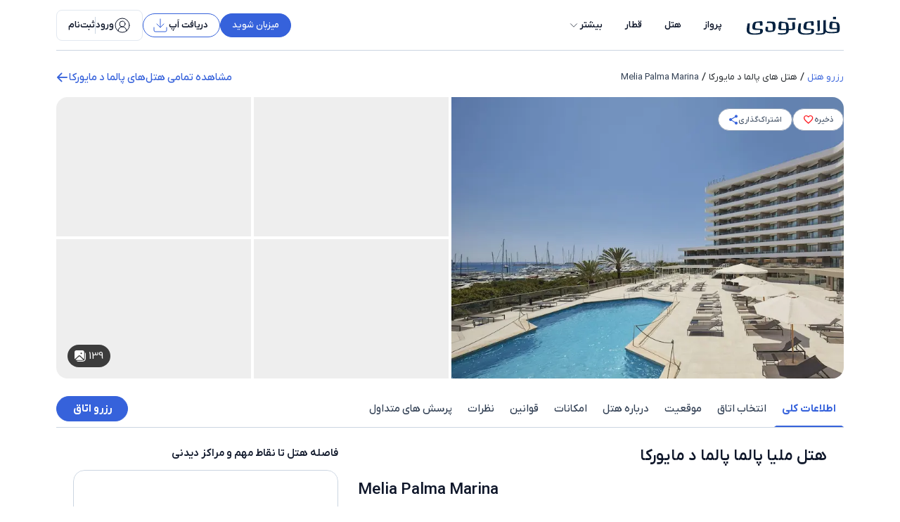

--- FILE ---
content_type: text/html; charset=utf-8
request_url: https://www.flytoday.ir/hotel/details/3445/melia-palma-marina
body_size: 89809
content:
<!DOCTYPE html><html lang="fa" dir="rtl" data-scroll-behavior="smooth"><head><meta charSet="utf-8" data-next-head=""/><meta name="viewport" content="minimum-scale=1.0, initial-scale=1.0,maximum-scale=3.0, width=device-width, shrink-to-fit=no, viewport-fit=cover" data-next-head=""/><meta property="og:url" content="https://www.flytoday.ir/hotel/details/3445/melia-palma-marina" data-next-head=""/><meta name="og-image" property="og:image" content="https://www.flytoday.ir/white-labels/flytoday/images/logo.svg" data-next-head=""/><meta name="og-image-alt" property="og:image:alt" content="لوگوی فلای تودی" data-next-head=""/><link rel="canonical" href="https://www.flytoday.ir/hotel/details/3445/melia-palma-marina" data-next-head=""/><link rel="preload" href="https://cdn-c.cdnfl2.com/upload/flytoday/public/white-labels/flytoday/images/logo.svg" as="image" fetchPriority="high" data-next-head=""/><title data-next-head=""> رزرو هتل ملیا پالما (Melia Palma Marina) پالما د مایورکا | فلای‌تودی </title><meta property="og:title" content=" رزرو هتل ملیا پالما (Melia Palma Marina) پالما د مایورکا | فلای‌تودی " data-next-head=""/><meta name="description" content=" رزرو هتل ملیا پالما پالما د مایورکا (Melia Palma Marina) - مشاهده مشخصات و تصاویر هتل ملیا پالما | گارانتی بهترین قیمت رزرو آنلاین هتل با پشتیبانی 24 ساعته. فلای‌تودی" data-next-head=""/><meta property="og:description" content=" رزرو هتل ملیا پالما پالما د مایورکا (Melia Palma Marina) - مشاهده مشخصات و تصاویر هتل ملیا پالما | گارانتی بهترین قیمت رزرو آنلاین هتل با پشتیبانی 24 ساعته. فلای‌تودی" data-next-head=""/><link rel="preload" href="/fonts/iranyekan-custom-en-num/woff2/IRANYekanX-Regular.woff2" as="font" type="font/woff2" crossorigin="anonymous" data-next-head=""/><link rel="preload" href="/fonts/iranyekan-custom-en-num/woff2/IRANYekanX-Bold.woff2" as="font" type="font/woff2" crossorigin="anonymous" data-next-head=""/><link rel="preload" href="/fonts/iranyekan-custom-en-num/woff2/IRANYekanX-Medium.woff2" as="font" type="font/woff2" crossorigin="anonymous" data-next-head=""/><link rel="manifest" href="https://cdn-c.cdnfl2.com/upload/flytoday/public/white-labels/flytoday/manifest.json"/><link rel="apple-touch-icon" href="https://cdn-c.cdnfl2.com/upload/flytoday/public/white-labels/flytoday/app-icons/flytoday-192x192.png" type="image/png" sizes="192x192"/><link rel="apple-touch-icon" href="https://cdn-c.cdnfl2.com/upload/flytoday/public/white-labels/flytoday/app-icons/flytoday-256x256.png" type="image/png" sizes="256x256"/><link rel="apple-touch-icon" href="https://cdn-c.cdnfl2.com/upload/flytoday/public/white-labels/flytoday/app-icons/flytoday-384x384.png" type="image/png" sizes="384x384"/><link rel="apple-touch-icon" href="https://cdn-c.cdnfl2.com/upload/flytoday/public/white-labels/flytoday/app-icons/flytoday-512x512.png" type="image/png" sizes="512x512"/><meta content="text/html;charset=utf-8" http-equiv="Content-Type"/><meta content="utf-8" http-equiv="encoding"/><meta http-equiv="Content-Security-Policy" content="upgrade-insecure-requests"/><meta name="application-name" content="فلای تودی"/><meta name="apple-mobile-web-app-capable" content="yes"/><meta name="apple-mobile-web-app-status-bar-style" content="default"/><meta name="apple-mobile-web-app-title" content="فلای تودی"/><meta name="format-detection" content="telephone=no"/><meta name="mobile-web-app-capable" content="yes"/><meta name="theme-color" content="#ffffff"/><meta property="og:type" content="website"/><meta property="og:site_name" content="فلای تودی"/><meta property="og:locale" content="fa_IR"/><link rel="preload" href="/fonts/iranyekan-custom/woff2/IRANYekanXFaNum-Regular.woff2" as="font" type="font/woff2" crossorigin="anonymous"/><link rel="preload" href="/fonts/iranyekan-custom/woff2/IRANYekanXFaNum-Medium.woff2" as="font" type="font/woff2" crossorigin="anonymous"/><link rel="preload" href="/fonts/iranyekan-custom/woff2/IRANYekanXFaNum-Bold.woff2" as="font" type="font/woff2" crossorigin="anonymous"/><link rel="preload" href="/fonts/font-icon/icomoon.woff2?4odp7hV95" as="font" type="font/woff2" crossorigin="anonymous"/><link rel="preload" href="https://cdn-c.cdnfl2.com/upload/flytoday/public/white-labels/flytoday/images/logo.svg" as="image" type="image/svg+xml"/><link rel="icon" type="image/x-icon" sizes="32x32" href="https://cdn-c.cdnfl2.com/upload/flytoday/public/white-labels/flytoday/images/favicon.ico"/><link rel="preload" as="style" crossorigin="anonymous" href="/main.css"/><link rel="dns-prefetch" href="//www.googletagmanager.com"/><link rel="preconnect" href="//www.googletagmanager.com"/><link data-next-font="" rel="preconnect" href="/" crossorigin="anonymous"/><link rel="preload" href="/_next/static/css/e1d1808a56397485.css" as="style" crossorigin="anonymous"/><link rel="preload" href="/_next/static/css/c35e5a1e7f676097.css" as="style" crossorigin="anonymous"/><script type="application/ld+json" async="" id="review-snippet" data-next-head="">{"@context":"https://schema.org","@type":"Hotel","name":"Melia Palma Marina","aggregateRating":{"@type":"AggregateRating","ratingValue":4.3,"ratingCount":1,"reviewCount":1},"address":{"@type":"PostalAddress","addressLocality":"Avenida Gabriel Roca, 29 Palma de Mallorca Mallorca","addressCountry":{"fa":"اسپانیا","en":"Spain"},"streetAddress":"Avenida Gabriel Roca, 29 Palma de Mallorca Mallorca","addressRegion":{"fa":"پالما د مایورکا","en":"Palma de Mallorca"},"postalCode":"07014"},"amenities":[{"fa":"وای‌فای رایگان","en":"Free WiFi"},{"fa":"استخر فصلی روباز","en":"Outdoor seasonal pool"},{"fa":"خشک‌شویی / لباسشویی","en":"Dry cleaning/laundry service"},{"fa":"صبحانه (با پرداخت هزینه اضافه)","en":"Breakfast available (surcharge)"},{"fa":"اسپا با خدمات کامل","en":"Full-service spa"},{"fa":"امکانات بدنسازی","en":"fitness facilities"},{"fa":"آسانسور","en":"elevator"},{"fa":"پارکینگ دوچرخه","en":"Bicycle parking available"}],"image":"https://cdn-c-hi.cdnfl2.com/upload/hotelimages/3445/hero.jpg","telephone":"34-971-281400"}</script><link rel="preload" as="image" imageSrcSet="https://cdn-a-hi.cdnfl2.ir/upload/hotelimages/3445/hero.jpg?width=720 1x, https://cdn-a-hi.cdnfl2.ir/upload/hotelimages/3445/hero.jpg?width=720 2x" fetchPriority="high" data-next-head=""/><script type="application/ld+json">{"@context":"https://schema.org","@type":"Organization","name":"flytoday","alternateName":"فلای تودی","url":"https://www.flytoday.ir","logo":"https://www.flytoday.ir/white-labels/flytoday/images/logo.svg","contactPoint":[{"@type":"ContactPoint","telephone":"021-42405000","contactType":"customer service","areaServed":"IR","availableLanguage":"Persian"},{"@type":"ContactPoint","telephone":"021-42405000","contactType":"sales","areaServed":"IR","availableLanguage":"Persian"}],"sameAs":["https://x.com/Flytoday_ir","https://www.instagram.com/flytodayir/","https://www.linkedin.com/company/flytodayir"]}</script><link rel="stylesheet" as="style" crossorigin="anonymous" href="/main.css"/><script id="gtm" data-nscript="beforeInteractive" crossorigin="anonymous">(function(w,d,s,l,i){w[l]=w[l]||[];w[l].push({'gtm.start':
new Date().getTime(),event:'gtm.js'});var f=d.getElementsByTagName(s)[0],
j=d.createElement(s),dl=l!='dataLayer'?'&l='+l:'';j.async=true;j.src=
'https://www.googletagmanager.com/gtm.js?id='+i+dl;f.parentNode.insertBefore(j,f);
})(window,document,'script','dataLayer','GTM-P3X8RX6');</script><link rel="stylesheet" href="/_next/static/css/e1d1808a56397485.css" crossorigin="anonymous" data-n-g=""/><link rel="stylesheet" href="/_next/static/css/c35e5a1e7f676097.css" crossorigin="anonymous"/><noscript data-n-css=""></noscript><script defer="" crossorigin="anonymous" noModule="" src="/_next/static/chunks/polyfills-42372ed130431b0a.js"></script><script defer="" src="/_next/static/chunks/54290-c9df0efa9a0551aa.js" crossorigin="anonymous"></script><script defer="" src="/_next/static/chunks/707-0bb03f63a33114e6.js" crossorigin="anonymous"></script><script defer="" src="/_next/static/chunks/74234.0f8da922302e0bc0.js" crossorigin="anonymous"></script><script defer="" src="/_next/static/chunks/56522-673092346dfe2908.js" crossorigin="anonymous"></script><script defer="" src="/_next/static/chunks/34449.451c39d9d10e8d5b.js" crossorigin="anonymous"></script><script defer="" src="/_next/static/chunks/46124.4b89fd781b16cd2e.js" crossorigin="anonymous"></script><script defer="" src="/_next/static/chunks/80987.138e0ea4eacc8a82.js" crossorigin="anonymous"></script><script defer="" src="/_next/static/chunks/36122.87e2469d87a4584e.js" crossorigin="anonymous"></script><script defer="" src="/_next/static/chunks/55898-9de30fcb1584e7b2.js" crossorigin="anonymous"></script><script defer="" src="/_next/static/chunks/33707-a6664997acaf2101.js" crossorigin="anonymous"></script><script defer="" src="/_next/static/chunks/84927.a9d77062660e7446.js" crossorigin="anonymous"></script><script defer="" src="/_next/static/chunks/31257.fad7e395ce9b5614.js" crossorigin="anonymous"></script><script defer="" src="/_next/static/chunks/77614.84cbc37ba6462d9e.js" crossorigin="anonymous"></script><script defer="" src="/_next/static/chunks/96522.462e83176f136891.js" crossorigin="anonymous"></script><script defer="" src="/_next/static/chunks/59720.0505914050c858d7.js" crossorigin="anonymous"></script><script defer="" src="/_next/static/chunks/50561.c5c4a68d375c27d3.js" crossorigin="anonymous"></script><script defer="" src="/_next/static/chunks/47397-8f6e20ad3d4589ef.js" crossorigin="anonymous"></script><script defer="" src="/_next/static/chunks/32630-bacf8e4b7126d958.js" crossorigin="anonymous"></script><script defer="" src="/_next/static/chunks/6444.296b1ffb8d13a630.js" crossorigin="anonymous"></script><script defer="" src="/_next/static/chunks/33043.811e4e99a95f52ed.js" crossorigin="anonymous"></script><script defer="" src="/_next/static/chunks/35138.481a425aedafae1f.js" crossorigin="anonymous"></script><script defer="" src="/_next/static/chunks/29053.8b0628368ed7751b.js" crossorigin="anonymous"></script><script defer="" src="/_next/static/chunks/54691.88fc9f67f80435e2.js" crossorigin="anonymous"></script><script defer="" src="/_next/static/chunks/11771.956c7170e6205743.js" crossorigin="anonymous"></script><script defer="" src="/_next/static/chunks/16940.7144587da1f81033.js" crossorigin="anonymous"></script><script defer="" src="/_next/static/chunks/70490.7dccd8e4170594a2.js" crossorigin="anonymous"></script><script defer="" src="/_next/static/chunks/7400.026ec1d018a48370.js" crossorigin="anonymous"></script><script defer="" src="/_next/static/chunks/7201.c8e330d276a4ed8c.js" crossorigin="anonymous"></script><script defer="" src="/_next/static/chunks/88797.ff664f35d4062056.js" crossorigin="anonymous"></script><script defer="" src="/_next/static/chunks/79464.5f557416d5798254.js" crossorigin="anonymous"></script><script defer="" src="/_next/static/chunks/59418.e28bf7ec37dce47b.js" crossorigin="anonymous"></script><script defer="" src="/_next/static/chunks/63931.22c19dbf45f09483.js" crossorigin="anonymous"></script><script defer="" src="/_next/static/chunks/5bc21b20-865c306fc918b60a.js" crossorigin="anonymous"></script><script defer="" src="/_next/static/chunks/34453-1ce94398940a7100.js" crossorigin="anonymous"></script><script defer="" src="/_next/static/chunks/59764-3a85d51a19a92fd5.js" crossorigin="anonymous"></script><script defer="" src="/_next/static/chunks/32325.111e1857ae7b05e8.js" crossorigin="anonymous"></script><script src="/_next/static/chunks/webpack-6ecbac2b0f2fafdf.js" defer="" crossorigin="anonymous"></script><script src="/_next/static/chunks/framework-6929f0c5cab26006.js" defer="" crossorigin="anonymous"></script><script src="/_next/static/chunks/main-c15ec3d9dc26db68.js" defer="" crossorigin="anonymous"></script><script src="/_next/static/chunks/pages/_app-6535f34ba67ec2d2.js" defer="" crossorigin="anonymous"></script><script src="/_next/static/chunks/9714-fc29e383fffac7c5.js" defer="" crossorigin="anonymous"></script><script src="/_next/static/chunks/61901-82acd0d5d60bff68.js" defer="" crossorigin="anonymous"></script><script src="/_next/static/chunks/37672-900aff673f332fd3.js" defer="" crossorigin="anonymous"></script><script src="/_next/static/chunks/74975-66b5367c55936990.js" defer="" crossorigin="anonymous"></script><script src="/_next/static/chunks/52675-14e02fd6cb482447.js" defer="" crossorigin="anonymous"></script><script src="/_next/static/chunks/pages/%5Blang%5D/hotel/search/hotelavailability-14ede837e56e1689.js" defer="" crossorigin="anonymous"></script><script src="/_next/static/O93qcSGO83LLVcouzF5d_/_buildManifest.js" defer="" crossorigin="anonymous"></script><script src="/_next/static/O93qcSGO83LLVcouzF5d_/_ssgManifest.js" defer="" crossorigin="anonymous"></script></head><body dir="rtl" style="margin:0;direction:rtl"><noscript><iframe src="https://www.googletagmanager.com/ns.html?id=GTM-P3X8RX6"
          height="0" width="0" style="display:none;visibility:hidden"></iframe></noscript><link rel="preload" as="image" href="https://cdn-c.cdnfl2.com/upload/flytoday/public/white-labels/flytoday/images/logo.svg" fetchPriority="high"/><link rel="preload" as="image" imageSrcSet="https://cdn-a-hi.cdnfl2.ir/upload/hotelimages/3445/hero.jpg?width=720 1x, https://cdn-a-hi.cdnfl2.ir/upload/hotelimages/3445/hero.jpg?width=720 2x" fetchPriority="high"/><div id="__next"><div class="my-0 mx-6 top-[10%] md:top-[85px] md:left-1/2 md:-translate-x-1/2 z-[2000] md:m-auto fixed flex flex-col-reverse items-center"></div><style>
:root {
  --bprogress-color: #3662db;
  --bprogress-height: 2px;
  --bprogress-spinner-size: 18px;
  --bprogress-spinner-animation-duration: 400ms;
  --bprogress-spinner-border-size: 2px;
  --bprogress-box-shadow: 0 0 10px #3662db, 0 0 5px #3662db;
  --bprogress-z-index: 99999;
  --bprogress-spinner-top: 15px;
  --bprogress-spinner-bottom: auto;
  --bprogress-spinner-right: 15px;
  --bprogress-spinner-left: auto;
}

.bprogress {
  width: 0;
  height: 0;
  pointer-events: none;
  z-index: var(--bprogress-z-index);
}

.bprogress .bar {
  background: var(--bprogress-color);
  position: fixed;
  z-index: var(--bprogress-z-index);
  top: 0;
  left: 0;
  width: 100%;
  height: var(--bprogress-height);
}

/* Fancy blur effect */
.bprogress .peg {
  display: block;
  position: absolute;
  right: 0;
  width: 100px;
  height: 100%;
  box-shadow: var(--bprogress-box-shadow);
  opacity: 1.0;
  transform: rotate(3deg) translate(0px, -4px);
}

/* Remove these to get rid of the spinner */
.bprogress .spinner {
  display: block;
  position: fixed;
  z-index: var(--bprogress-z-index);
  top: var(--bprogress-spinner-top);
  bottom: var(--bprogress-spinner-bottom);
  right: var(--bprogress-spinner-right);
  left: var(--bprogress-spinner-left);
}

.bprogress .spinner-icon {
  width: var(--bprogress-spinner-size);
  height: var(--bprogress-spinner-size);
  box-sizing: border-box;
  border: solid var(--bprogress-spinner-border-size) transparent;
  border-top-color: var(--bprogress-color);
  border-left-color: var(--bprogress-color);
  border-radius: 50%;
  -webkit-animation: bprogress-spinner var(--bprogress-spinner-animation-duration) linear infinite;
  animation: bprogress-spinner var(--bprogress-spinner-animation-duration) linear infinite;
}

.bprogress-custom-parent {
  overflow: hidden;
  position: relative;
}

.bprogress-custom-parent .bprogress .spinner,
.bprogress-custom-parent .bprogress .bar {
  position: absolute;
}

.bprogress .indeterminate {
  position: fixed;
  top: 0;
  left: 0;
  width: 100%;
  height: var(--bprogress-height);
  overflow: hidden;
}

.bprogress .indeterminate .inc,
.bprogress .indeterminate .dec {
  position: absolute;
  top: 0;
  height: 100%;
  background-color: var(--bprogress-color);
}

.bprogress .indeterminate .inc {
  animation: bprogress-indeterminate-increase 2s infinite;
}

.bprogress .indeterminate .dec {
  animation: bprogress-indeterminate-decrease 2s 0.5s infinite;
}

@-webkit-keyframes bprogress-spinner {
  0%   { -webkit-transform: rotate(0deg); transform: rotate(0deg); }
  100% { -webkit-transform: rotate(360deg); transform: rotate(360deg); }
}

@keyframes bprogress-spinner {
  0%   { transform: rotate(0deg); }
  100% { transform: rotate(360deg); }
}

@keyframes bprogress-indeterminate-increase {
  from { left: -5%; width: 5%; }
  to { left: 130%; width: 100%; }
}

@keyframes bprogress-indeterminate-decrease {
  from { left: -80%; width: 80%; }
  to { left: 110%; width: 10%; }
}
</style><div id="nav-empty-div" class="hidden md:block h-[72px] translate-y-0" dir="rtl"></div><div id="back-to-top-anchor" class="hidden md:block fixed w-full top-0 z-[1040] flex-grow transition-transform duration-400 ease-in-out translate-y-0"><header class="bg-white"><div class="container bg-white"><div class="flex justify-between border-b border-gray-300 h-[72px] py-3"><div class="flex items-center"><a class="flex items-start justify-center rounded-none no-underline text-gray-900 relative p-0 bg-transparent pe-3" style="line-height:0" aria-label="company logo which is linked to home page" color="inherit" href="/"><img alt="logo" fetchPriority="high" loading="eager" width="145" height="28" decoding="async" data-nimg="1" class="w-[145px] max-h-full h-7" style="color:transparent" src="https://cdn-c.cdnfl2.com/upload/flytoday/public/white-labels/flytoday/images/logo.svg"/></a><nav class="flex h-fit"><div class="flex flex-1 md:mr-s lg:ms-0"><div class="flex items-center"><a class="rounded-none no-underline flex justify-center items-center text-gray-900 relative p-0 box-border bg-transparent border-solid border-0 border-y-2 border-transparent transition-all duration-300 h-[72px] border-t-transparent" target="" hrefLang="fa" href="/flight"><button class="disabled:bg-zinc-300 disabled:text-zinc-600 disabled:border-zinc-300 rounded-none h-fit w-full px-4 py-2 text-gray-900 text-sm font-semibold ltr:font-medium bg-white hover:text-brand-600 transition-all duration-200" type="submit" aria-label="flight link" color="inherit" data-test="flight-service-landing">پرواز</button></a><a class="rounded-none no-underline flex justify-center items-center text-gray-900 relative p-0 box-border bg-transparent border-solid border-0 border-y-2 border-transparent transition-all duration-300 h-[72px] border-t-transparent" target="" hrefLang="fa" href="/hotels"><button class="disabled:bg-zinc-300 disabled:text-zinc-600 disabled:border-zinc-300 rounded-none h-fit w-full px-4 py-2 text-gray-900 text-sm font-semibold ltr:font-medium bg-white hover:text-brand-600 transition-all duration-200" type="submit" aria-label="hotel link" color="inherit" data-test="hotel-service-landing">هتل</button></a><a class="rounded-none no-underline flex justify-center items-center text-gray-900 relative p-0 box-border bg-transparent border-solid border-0 border-y-2 border-transparent transition-all duration-300 h-[72px] border-t-transparent" target="" hrefLang="fa" href="/train"><button class="disabled:bg-zinc-300 disabled:text-zinc-600 disabled:border-zinc-300 rounded-none h-fit w-full px-4 py-2 text-gray-900 text-sm font-semibold ltr:font-medium bg-white hover:text-brand-600 transition-all duration-200" type="submit" aria-label="train link" color="inherit" data-test="train-service-landing">قطار</button></a><div class="relative"><button class="disabled:bg-zinc-300 disabled:text-zinc-600 disabled:border-zinc-300 rounded-none h-fit w-full px-4 py-2 text-gray-900 text-sm font-semibold ltr:font-medium bg-white hover:text-brand-600 transition-all duration-200 flex items-center gap-1" type="submit" aria-label="more-links" color="inherit" data-test="more-links"><span>بیشتر</span><svg xmlns="http://www.w3.org/2000/svg" width="18" height="18" viewBox="0 0 24 24" fill="none" stroke="currentColor" stroke-width="1" stroke-linecap="round" stroke-linejoin="round" class="lucide lucide-chevron-down" aria-hidden="true"><path d="m6 9 6 6 6-6"></path></svg></button></div></div></div></nav></div><div class="flex gap-4 items-center relative"><a target="_blank" hrefLang="fa" href="/residence-registration"><button class="rounded-full border border-brand-600 bg-brand-600 font-bold hover:bg-brand-700 hover:border-brand-700 hover:text-white transition duration-150 disabled:bg-zinc-300 disabled:text-zinc-600 disabled:border-zinc-300 px-2 py-1.5 md:px-4 gap-2 text-gray-900" type="submit" aria-label="joinUs" data-test=""><span class="text-sm font-medium text-white capitalize">میزبان شوید</span></button></a><a target="_blank" hrefLang="fa" href="/getapp"><button class="rounded-[2rem] bg-white hover:bg-gray-50 transition duration-150 disabled:bg-zinc-300 disabled:text-zinc-600 disabled:border-zinc-300 px-2 py-2 md:pr-4 md:pl-3 md:py-1 text-gray-900 border border-brand-600 gap-1" type="submit" aria-label="appButton" data-test=""><span class="text-sm text-gray-900 font-semibold">دریافت اَپ</span><svg xmlns="http://www.w3.org/2000/svg" width="24" height="24" viewBox="0 0 24 24" fill="none" stroke="#3662DB" stroke-width="1" stroke-linecap="round" stroke-linejoin="round" class="lucide lucide-download" aria-hidden="true"><path d="M12 15V3"></path><path d="M21 15v4a2 2 0 0 1-2 2H5a2 2 0 0 1-2-2v-4"></path><path d="m7 10 5 5 5-5"></path></svg></button></a><button class="disabled:bg-zinc-300 disabled:text-zinc-600 disabled:border-zinc-300 bg-white rounded-lg px-4 h-11 font-medium text-sm flex items-center gap-1 transition-colors duration-300 ease-in-out border border-gray-200 hover:border-gray-300" type="submit" data-test="login-register-btn"><svg xmlns="http://www.w3.org/2000/svg" width="24" height="24" viewBox="0 0 24 24" fill="none" stroke="currentColor" stroke-width="1" stroke-linecap="round" stroke-linejoin="round" class="lucide lucide-circle-user-round text-gray-900" aria-hidden="true"><path d="M18 20a6 6 0 0 0-12 0"></path><circle cx="12" cy="10" r="4"></circle><circle cx="12" cy="12" r="10"></circle></svg><div class="flex items-center gap-2 text-gray-900"><div class="text-sm font-semibold">ورود</div><div class="h-6 bg-gray-300 w-[1px]"></div><div class="text-sm font-semibold">ثبت‌نام</div></div></button></div></div></div></header></div><div><div class="container pt-6"><div class="flex items-center justify-between"><div class="no-scrollbar mx-4 flex items-center overflow-auto text-sm md:mx-0"><div class="flex items-center text-nowrap text-xs md:text-base"><a class="text-xs text-brand-600 md:text-sm" target="_blank" hrefLang="fa" href="/hotels">رزرو هتل</a><div><span class="px-1 text-xs md:text-base">/</span></div></div><div class="flex items-center text-nowrap text-xs md:text-base"><div class="cursor-default text-nowrap text-xs md:text-sm">هتل های پالما د مایورکا</div><div><span class="px-1 text-xs md:text-base">/</span></div></div><div class="flex items-center justify-start leading-none text-nowrap text-xs text-gray-700 md:text-sm"><span>Melia Palma Marina</span></div></div><a target="_blank" hrefLang="fa" href="/[lang]/hotel/search/hotelavailability"><div class="flex items-center gap-2 text-brand-600 font-medium "><span>مشاهده تمامی هتل‌های پالما د مایورکا</span><span class="icon-arrow-left text-2xl md:text-lg "></span></div></a></div><div class="w-full md:mt-3.5 mb-4 md:rounded-2xl overflow-hidden relative"><div class="absolute top-5 md:top-4 end-3 md:end-4 flex gap-2 items-center z-10"><div class="cursor-pointer flex items-center justify-center h-9 md:h-8 min-w-9 md:py-2 md:px-3.5 bg-white rounded-full border border-gray-400 gap-1"><span class="text-gray-600 text-xs font-medium">ذخیره</span><span class=" text-2xl md:text-base icon-heart-outline text-redSecondary cursor-pointer bg-transparent border-0 text-2xl"></span></div><div class="cursor-pointer flex items-center justify-center h-9 md:h-8 min-w-9 md:py-2 md:px-3.5 bg-white rounded-full border border-gray-400 gap-1"><span class="text-gray-600 text-xs font-medium">اشتراک‌گذاری</span><span class=" icon-share text-brand-600 text-2xl md:text-base"></span></div></div><div class="relative"><div class="relative"><div class="grid grid-cols-4 gap-1 w-full h-[400px] max-md:h-[244px] bg-white"><div class="[grid-area:1_/_1_/_3_/_3] items-center justify-center flex overflow-hidden cursor-pointer hover:opacity-95"><img alt="Primary image" fetchPriority="high" loading="eager" width="720" height="720" decoding="async" data-nimg="1" class="max-h-full object-cover w-full  " style="color:transparent" srcSet="https://cdn-a-hi.cdnfl2.ir/upload/hotelimages/3445/hero.jpg?width=720 1x, https://cdn-a-hi.cdnfl2.ir/upload/hotelimages/3445/hero.jpg?width=720 2x" src="https://cdn-a-hi.cdnfl2.ir/upload/hotelimages/3445/hero.jpg?width=720"/></div><div class="col-span-1 row-span-1 items-center justify-center flex overflow-hidden cursor-pointer hover:opacity-95"><img alt="Room" fetchPriority="auto" loading="lazy" width="360" height="720" decoding="async" data-nimg="1" class="max-h-full object-cover w-full  " style="color:transparent" src="[data-uri]"/></div><div class="col-span-1 row-span-1 items-center justify-center flex overflow-hidden cursor-pointer hover:opacity-95"><img alt="Meeting facility" fetchPriority="auto" loading="lazy" width="360" height="720" decoding="async" data-nimg="1" class="max-h-full object-cover w-full  " style="color:transparent" src="[data-uri]"/></div><div class="col-span-1 row-span-1 items-center justify-center flex overflow-hidden cursor-pointer hover:opacity-95"><img alt="Bathroom" fetchPriority="auto" loading="lazy" width="360" height="720" decoding="async" data-nimg="1" class="max-h-full object-cover w-full  " style="color:transparent" src="[data-uri]"/></div><div class="col-span-1 row-span-1 items-center justify-center flex overflow-hidden cursor-pointer hover:opacity-95"><img alt="Breakfast area" fetchPriority="auto" loading="lazy" width="360" height="720" decoding="async" data-nimg="1" class="max-h-full object-cover w-full  " style="color:transparent" src="[data-uri]"/></div></div></div><div class="flex items-center cursor-pointer py-1 px-2.5 rounded-full bg-black/75 hover:bg-black/90 text-white z-1 absolute left-4 bottom-4 max-md:left-3 max-md:bottom-3"><div class="pe-1 text-base text-white">139</div><svg xmlns="http://www.w3.org/2000/svg" width="16" height="16.001" viewBox="0 0 16 16.001"><g transform="translate(-3 -3)"><path d="M3 5.889A2.889 2.889 0 0 1 5.889 3h8a2.889 2.889 0 0 1 2.889 2.889v8a2.875 2.875 0 0 1-.457 1.56l-5.06-4.778a2 2 0 0 0-2.747 0l-5.058 4.777A2.875 2.875 0 0 1 3 13.889zm9.554 2.441a1.11 1.11 0 1 0-1.11-1.11 1.11 1.11 0 0 0 1.11 1.11z" fill="#fff"></path><path d="M10.523 12.7l5.015 4.736a2.876 2.876 0 0 1-1.472.4h-8a2.876 2.876 0 0 1-1.473-.4L9.608 12.7a.667.667 0 0 1 .915 0z" fill="#fff" transform="translate(-0.177 -1.057)"></path><path d="M8.445 19.335A2.887 2.887 0 0 1 6.01 18h8.658A3.334 3.334 0 0 0 18 14.669V6.011a2.887 2.887 0 0 1 1.333 2.435v6.223a4.667 4.667 0 0 1-4.667 4.667z" fill="#fff" transform="translate(-0.334 -0.334)"></path></g></svg></div></div></div><div class="max-sm:px-4 max-sm:mt-3 bg-white no-scrollbar sticky md:top-[72px] z-fixed top-16"><div class="md:mt-3 border-gray-300 border-b flex items-center justify-between no-scrollbar rounded-none overflow-auto shadow-none transition-all duration-400"><div class="flex flex-1"><div data-id="generalInformation" class=" hotel-section-link border-solid border-transparent border-b-2 cursor-pointer whitespace-nowrap text-sm md:text-base p-2 md:py-3 !border-b-brand-600 text-brand-600 font-bold">اطلاعات کلی</div><div data-id="roomSearchbar" class=" hotel-section-link border-solid border-transparent border-b-2 cursor-pointer whitespace-nowrap text-sm md:text-base p-2 md:py-3 text-gray-700 font-medium">انتخاب اتاق</div><div data-id="location" class=" hotel-section-link border-solid border-transparent border-b-2 cursor-pointer whitespace-nowrap text-sm md:text-base p-2 md:py-3 text-gray-700 font-medium">موقعیت</div><div data-id="allInformation" class=" hotel-section-link border-solid border-transparent border-b-2 cursor-pointer whitespace-nowrap text-sm md:text-base p-2 md:py-3 text-gray-700 font-medium">درباره هتل</div><div data-id="facilities" class=" hotel-section-link border-solid border-transparent border-b-2 cursor-pointer whitespace-nowrap text-sm md:text-base p-2 md:py-3 text-gray-700 font-medium">امکانات</div><div data-id="policies" class=" hotel-section-link border-solid border-transparent border-b-2 cursor-pointer whitespace-nowrap text-sm md:text-base p-2 md:py-3 text-gray-700 font-medium">قوانین</div><div data-id="comments" class=" hotel-section-link border-solid border-transparent border-b-2 cursor-pointer whitespace-nowrap text-sm md:text-base p-2 md:py-3 text-gray-700 font-medium">نظرات</div><div data-id="faq" class=" hotel-section-link border-solid border-transparent border-b-2 cursor-pointer whitespace-nowrap text-sm md:text-base p-2 md:py-3 text-gray-700 font-medium">پرسش های متداول</div></div><button style="height:36px" class="rounded-full border border-brand-600 bg-brand-600 text-white font-bold hover:bg-brand-700 hover:border-brand-700 hover:text-white transition duration-150 disabled:bg-zinc-300 disabled:text-zinc-600 disabled:border-zinc-300 min-w-[102px]" type="submit" data-test="">رزرو اتاق</button></div></div><section data-id="section" id="generalInformation"><div class="flex flex-col lg:flex-row w-full bg-white px-4 md:px-6 mt-3 md:mt-6"><div class="flex flex-1 flex-col justify-between"><div class="flex flex-col flex-1"><div class="flex items-start w-full"><h1 class="flex-1 my-0 leading-8 me-2 font-semibold text-gray-900 text-xl md:text-2xl ">هتل ملیا پالما پالما د مایورکا</h1></div><div class="flex flex-col w-full items-end pt-2 pb-1 md:py-4 md:pe-7"><p class="text-gray-900 font-semibold text-xl md:text-2xl en-font text-wrap">Melia Palma Marina</p></div><div class="w-full gap-2 flex "><div class="text-xs-scaled md:text-sm text-gray-700 px-3 py-1 md:px-2 bg-main rounded-full">هتل</div><div class="flex items-center dir-full-rtl"><span class=" icon-new-star text-base text-gray-500 leading-none"></span><span class=" icon-new-star text-base text-gray-500 leading-none"></span><span class=" icon-new-star text-base text-gray-500 leading-none"></span><span class=" icon-new-star text-base text-gray-500 leading-none"></span></div></div><div class="flex items-center gap-3 md:mb-1 mt-2 md:mt-4"><div class="flex items-center ltr"><small class="whitespace-nowrap mx-1 text-gray-900 text-sm md:text-base font-medium md:font-semibold">فوق العاده</small><div class="flex items-center justify-center rounded bg-success-700 text-white p-1 text-xs dir-ltr"><span class="ltr">9<!-- --> / 10</span></div></div></div><div class="flex-1 flex flex-col mt-5 md:mt-4"><span class="text-gray-900 mb-3 font-semibold text-lg md:text-xl">امکانات هتل</span><div class="grid grid-cols-2 gap-x-3 gap-y-1 items-center"><div class="p-0 cursor-default"><div class="flex items-center text-sm gap-2 leading-normal text-gray-700"><span class="icon-check icon-free-wifi text-xl"></span><div class="text-wrap en-font flex-1 text-gray-700 text-xs md:text-sm">وای‌فای رایگان</div></div></div><div class="p-0 cursor-default"><div class="flex items-center text-sm gap-2 leading-normal text-gray-700"><span class="icon-check icon-outdoor-seasonal-pool text-xl"></span><div class="text-wrap en-font flex-1 text-gray-700 text-xs md:text-sm">استخر فصلی روباز</div></div></div><div class="p-0 cursor-default"><div class="flex items-center text-sm gap-2 leading-normal text-gray-700"><span class="icon-check icon-dry-cleaning-laundry-service text-xl"></span><div class="text-wrap en-font flex-1 text-gray-700 text-xs md:text-sm">خشک‌شویی / لباسشویی</div></div></div><div class="p-0 cursor-default"><div class="flex items-center text-sm gap-2 leading-normal text-gray-700"><span class="icon-check icon-breakfast-available-surcharge- text-xl"></span><div class="text-wrap en-font flex-1 text-gray-700 text-xs md:text-sm">صبحانه (با پرداخت هزینه اضافه)</div></div></div><div class="p-0 cursor-default"><div class="flex items-center text-sm gap-2 leading-normal text-gray-700"><span class="icon-check icon-full-service-spa text-xl"></span><div class="text-wrap en-font flex-1 text-gray-700 text-xs md:text-sm">اسپا با خدمات کامل</div></div></div><div class="p-0 cursor-default"><div class="flex items-center text-sm gap-2 leading-normal text-gray-700"><span class="icon-check icon-fitness-facilities text-xl"></span><div class="text-wrap en-font flex-1 text-gray-700 text-xs md:text-sm">امکانات بدنسازی</div></div></div></div><div class="cursor-pointer text-sm font-medium text-brand-600 flex items-center max-sm:mt-1">مشاهده همه<span class="icon-arrow-circle-left-outline text-xl"></span></div></div></div></div><div class="w-full lg:w-[377px] p-0 flex flex-col max-md:mt-6"><span class="text-gray-900 font-semibold text-lg md:text-base mb-3">فاصله هتل تا نقاط مهم و مراکز دیدنی</span><div class="relative overflow-hidden rounded-2xl"><div class="flex gap-2 flex-col"><div class="rounded-2xl md:border border-gray-300 md:pb-3 w-full cursor-pointer overflow-hidden"><div class="w-full h-[250px] md:h-[133px] max-sm:rounded-b-2xl"></div><div class="text-base md:text-sm text-gray-900 pt-3 pb-1 px-3 w-full bg-white z-[1000] dir-ltr en-force">Avenida Gabriel Roca, 29 Palma de Mallorca Mallorca</div><div class="text-sm font-medium md:font-semibold text-brand-600 flex items-center px-3 flex-1">نقشه</div></div><div class="text-gray-700 flex items-center justify-between gap-2 dir-full-ltr en-force"><div class="flex items-center gap-1"><span class=" icon-location text-base"></span><span class="text-sm">Paseo Maritimo</span></div><span class="text-nowrap text-sm">0.2 km</span></div><div class="text-gray-700 flex items-center justify-between gap-2 dir-full-ltr en-force"><div class="flex items-center gap-1"><span class=" icon-location text-base"></span><span class="text-sm">Gomila Square</span></div><span class="text-nowrap text-sm">0.3 km</span></div><div class="text-gray-700 flex items-center justify-between gap-2 dir-full-ltr en-force"><div class="flex items-center gap-1"><span class=" icon-location text-base"></span><span class="text-sm">Auditorium de Palma de Mallorca</span></div><span class="text-nowrap text-sm">0.7 km</span></div><div class="text-gray-700 flex items-center justify-between gap-2 dir-full-ltr en-force"><div class="flex items-center gap-1"><span class=" icon-location text-base"></span><span class="text-sm">Bellver Castle</span></div><span class="text-nowrap text-sm">1 km</span></div><div class="text-sm font-medium md:font-semibold text-brand-500 flex items-center flex-1 cursor-pointer">نمایش بیشتر<span class="icon-arrow-circle-left-outline text-xl font-normal"></span></div></div></div></div></div></section><div class="mx-4 md:mx-0 pb-4"><section data-id="section" id="roomSearchbar"><div class="pt-3"><span class="flex font-semibold text-gray-900 my-3 text-lg md:text-xl">اتاق خود را انتخاب نمایید</span><div class="flex gap-3 flex-wrap mb-4 disabled"><div class="w-full md:w-1/2 lg:w-7/12 px-0"><div class="relative flex gap-3 flex-2"><div class="flex-1 min-w-[9rem] border-gray-900"><button class="bg-white border rounded-lg h-12 py-1 px-3 flex justify-start items-center gap-2 overflow-hidden relative w-full border-gray-900" type="button" data-test="start-date-field"><span class="icon-calendar text-gray-900 text-xl [&amp;.error]:!text-error-600 [&amp;.disabled]:text-secondaryDivider"></span><div class="size-full overflow-hidden flex items-center"><label class="text-secondaryBlack text-base transition-transform duration-200 ease-[cubic-bezier(0,0,0.2,1)] absolute top-[calc(50%-0.75rem)] cursor-pointer">ورود</label></div><div></div></button></div><div class="flex-1 min-w-[9rem] border-gray-900"><button class="bg-white border rounded-lg h-12 py-1 px-3 flex justify-start items-center gap-2 overflow-hidden relative w-full border-gray-900" type="button" data-test="end-date-field"><span class="icon-calendar text-gray-900 text-xl [&amp;.error]:!text-error-600 [&amp;.disabled]:text-secondaryDivider"></span><div class="size-full overflow-hidden flex items-center"><label class="text-secondaryBlack text-base transition-transform duration-200 ease-[cubic-bezier(0,0,0.2,1)] absolute top-[calc(50%-0.75rem)] cursor-pointer">خروج</label></div><div></div></button></div></div></div><div class="flex-1"><div class="relative flex"><div class="border-gray-900 flex-1"><button class="bg-white border rounded-lg h-12 py-1 px-3 flex justify-start items-center gap-2 overflow-hidden relative w-full border-gray-900 flex-1" type="button" data-test=""><span class="icon-profile-fillable text-gray-900 text-xl [&amp;.error]:!text-error-600 [&amp;.disabled]:text-secondaryDivider"></span><div class="size-full overflow-hidden flex items-center"><label class="text-base transition-transform duration-200 ease-[cubic-bezier(0,0,0.2,1)] absolute top-[calc(50%-0.75rem)] rtl:transform rtl:translate-x-[12.5%] -translate-y-3 scale-75 ltr:transform ltr:-translate-x-[12.5%] cursor-pointer text-gray-900">مسافران و اتاق‌ها</label><span class="leading-5 truncate mt-4 text-gray-900">1 مسافر، 1 اتاق</span></div><div></div></button></div></div></div></div><div class="w-full flex flex-col md:flex-row justify-between md:items-center"><div class="gap-3 flex w-full md:w-8/12 lg:w-1/2 xl:w-5/12 mb-4 md:mb-0"><div class="bg-gray-300 animate-pulse h-9 flex-[1] rounded-[2rem]"></div><div class="bg-gray-300 animate-pulse h-9 flex-[1] rounded-[2rem]"></div><div class="bg-gray-300 animate-pulse h-9 flex-[1] rounded-[2rem]"></div><div class="bg-gray-300 animate-pulse h-9 flex-[1] rounded-[2rem]"></div></div><div class="h-5 w-32 bg-gray-300 animate-pulse rounded-2xl"></div></div><div id="general-itineraries-container" class="w-full md:mt-4 lg:mt-0" style="min-height:150px"><i id="topItineraryList"></i><div class=""><div><div class="md:grid md:grid-cols-12 md:gap-x-6"><div class="col-span-12 md:col-span-6 xl:col-span-4 mt-4 md:mt-0 dir-full-ltr "><div class="mt-4 bg-white flex flex-col rounded-lg overflow-hidden border border-gray-200 min-h-[450px] md:min-h-[466px]"><div class="w-full flex flex-col p-0 flex-1 relative animate-pulse"><div class="bg-gray-300 rounded-none h-[164px]"></div><div class="flex flex-wrap flex-1 w-full p-2 md:p-4 pb-0 md:pb-0 items-center"><div class="w-8/12 bg-gray-300 rounded-lg h-6"></div><div class="w-full flex flex-col my-4 pb-3"><div class="bg-gray-300 rounded-lg mb-2 w-2/12 h-6"></div><div class="bg-gray-300 rounded-lg mb-2 w-2/12 h-6"></div><div class="bg-gray-300 rounded-lg mb-2 w-2/12 h-6"></div></div><div class="w-full flex justify-between h-8"><div class="bg-gray-300 rounded-lg mb-2 w-3/12 h-8"></div><div class="bg-gray-300 rounded-lg mb-2 w-3/12 h-8"></div></div></div></div></div></div><div class="col-span-12 md:col-span-6 xl:col-span-4 mt-4 md:mt-0 dir-full-ltr "><div class="mt-4 bg-white flex flex-col rounded-lg overflow-hidden border border-gray-200 min-h-[450px] md:min-h-[466px]"><div class="w-full flex flex-col p-0 flex-1 relative animate-pulse"><div class="bg-gray-300 rounded-none h-[164px]"></div><div class="flex flex-wrap flex-1 w-full p-2 md:p-4 pb-0 md:pb-0 items-center"><div class="w-8/12 bg-gray-300 rounded-lg h-6"></div><div class="w-full flex flex-col my-4 pb-3"><div class="bg-gray-300 rounded-lg mb-2 w-2/12 h-6"></div><div class="bg-gray-300 rounded-lg mb-2 w-2/12 h-6"></div><div class="bg-gray-300 rounded-lg mb-2 w-2/12 h-6"></div></div><div class="w-full flex justify-between h-8"><div class="bg-gray-300 rounded-lg mb-2 w-3/12 h-8"></div><div class="bg-gray-300 rounded-lg mb-2 w-3/12 h-8"></div></div></div></div></div></div><div class="col-span-12 md:col-span-6 xl:col-span-4 mt-4 md:mt-0 dir-full-ltr "><div class="mt-4 bg-white flex flex-col rounded-lg overflow-hidden border border-gray-200 min-h-[450px] md:min-h-[466px]"><div class="w-full flex flex-col p-0 flex-1 relative animate-pulse"><div class="bg-gray-300 rounded-none h-[164px]"></div><div class="flex flex-wrap flex-1 w-full p-2 md:p-4 pb-0 md:pb-0 items-center"><div class="w-8/12 bg-gray-300 rounded-lg h-6"></div><div class="w-full flex flex-col my-4 pb-3"><div class="bg-gray-300 rounded-lg mb-2 w-2/12 h-6"></div><div class="bg-gray-300 rounded-lg mb-2 w-2/12 h-6"></div><div class="bg-gray-300 rounded-lg mb-2 w-2/12 h-6"></div></div><div class="w-full flex justify-between h-8"><div class="bg-gray-300 rounded-lg mb-2 w-3/12 h-8"></div><div class="bg-gray-300 rounded-lg mb-2 w-3/12 h-8"></div></div></div></div></div></div><div class="col-span-12 md:col-span-6 xl:col-span-4 mt-4 md:mt-0 dir-full-ltr "><div class="mt-4 bg-white flex flex-col rounded-lg overflow-hidden border border-gray-200 min-h-[450px] md:min-h-[466px]"><div class="w-full flex flex-col p-0 flex-1 relative animate-pulse"><div class="bg-gray-300 rounded-none h-[164px]"></div><div class="flex flex-wrap flex-1 w-full p-2 md:p-4 pb-0 md:pb-0 items-center"><div class="w-8/12 bg-gray-300 rounded-lg h-6"></div><div class="w-full flex flex-col my-4 pb-3"><div class="bg-gray-300 rounded-lg mb-2 w-2/12 h-6"></div><div class="bg-gray-300 rounded-lg mb-2 w-2/12 h-6"></div><div class="bg-gray-300 rounded-lg mb-2 w-2/12 h-6"></div></div><div class="w-full flex justify-between h-8"><div class="bg-gray-300 rounded-lg mb-2 w-3/12 h-8"></div><div class="bg-gray-300 rounded-lg mb-2 w-3/12 h-8"></div></div></div></div></div></div><div class="col-span-12 md:col-span-6 xl:col-span-4 mt-4 md:mt-0 dir-full-ltr "><div class="mt-4 bg-white flex flex-col rounded-lg overflow-hidden border border-gray-200 min-h-[450px] md:min-h-[466px]"><div class="w-full flex flex-col p-0 flex-1 relative animate-pulse"><div class="bg-gray-300 rounded-none h-[164px]"></div><div class="flex flex-wrap flex-1 w-full p-2 md:p-4 pb-0 md:pb-0 items-center"><div class="w-8/12 bg-gray-300 rounded-lg h-6"></div><div class="w-full flex flex-col my-4 pb-3"><div class="bg-gray-300 rounded-lg mb-2 w-2/12 h-6"></div><div class="bg-gray-300 rounded-lg mb-2 w-2/12 h-6"></div><div class="bg-gray-300 rounded-lg mb-2 w-2/12 h-6"></div></div><div class="w-full flex justify-between h-8"><div class="bg-gray-300 rounded-lg mb-2 w-3/12 h-8"></div><div class="bg-gray-300 rounded-lg mb-2 w-3/12 h-8"></div></div></div></div></div></div><div class="col-span-12 md:col-span-6 xl:col-span-4 mt-4 md:mt-0 dir-full-ltr "><div class="mt-4 bg-white flex flex-col rounded-lg overflow-hidden border border-gray-200 min-h-[450px] md:min-h-[466px]"><div class="w-full flex flex-col p-0 flex-1 relative animate-pulse"><div class="bg-gray-300 rounded-none h-[164px]"></div><div class="flex flex-wrap flex-1 w-full p-2 md:p-4 pb-0 md:pb-0 items-center"><div class="w-8/12 bg-gray-300 rounded-lg h-6"></div><div class="w-full flex flex-col my-4 pb-3"><div class="bg-gray-300 rounded-lg mb-2 w-2/12 h-6"></div><div class="bg-gray-300 rounded-lg mb-2 w-2/12 h-6"></div><div class="bg-gray-300 rounded-lg mb-2 w-2/12 h-6"></div></div><div class="w-full flex justify-between h-8"><div class="bg-gray-300 rounded-lg mb-2 w-3/12 h-8"></div><div class="bg-gray-300 rounded-lg mb-2 w-3/12 h-8"></div></div></div></div></div></div><div class="col-span-12 md:col-span-6 xl:col-span-4 mt-4 md:mt-0 dir-full-ltr "><div class="mt-4 bg-white flex flex-col rounded-lg overflow-hidden border border-gray-200 min-h-[450px] md:min-h-[466px]"><div class="w-full flex flex-col p-0 flex-1 relative animate-pulse"><div class="bg-gray-300 rounded-none h-[164px]"></div><div class="flex flex-wrap flex-1 w-full p-2 md:p-4 pb-0 md:pb-0 items-center"><div class="w-8/12 bg-gray-300 rounded-lg h-6"></div><div class="w-full flex flex-col my-4 pb-3"><div class="bg-gray-300 rounded-lg mb-2 w-2/12 h-6"></div><div class="bg-gray-300 rounded-lg mb-2 w-2/12 h-6"></div><div class="bg-gray-300 rounded-lg mb-2 w-2/12 h-6"></div></div><div class="w-full flex justify-between h-8"><div class="bg-gray-300 rounded-lg mb-2 w-3/12 h-8"></div><div class="bg-gray-300 rounded-lg mb-2 w-3/12 h-8"></div></div></div></div></div></div><div class="col-span-12 md:col-span-6 xl:col-span-4 mt-4 md:mt-0 dir-full-ltr "><div class="mt-4 bg-white flex flex-col rounded-lg overflow-hidden border border-gray-200 min-h-[450px] md:min-h-[466px]"><div class="w-full flex flex-col p-0 flex-1 relative animate-pulse"><div class="bg-gray-300 rounded-none h-[164px]"></div><div class="flex flex-wrap flex-1 w-full p-2 md:p-4 pb-0 md:pb-0 items-center"><div class="w-8/12 bg-gray-300 rounded-lg h-6"></div><div class="w-full flex flex-col my-4 pb-3"><div class="bg-gray-300 rounded-lg mb-2 w-2/12 h-6"></div><div class="bg-gray-300 rounded-lg mb-2 w-2/12 h-6"></div><div class="bg-gray-300 rounded-lg mb-2 w-2/12 h-6"></div></div><div class="w-full flex justify-between h-8"><div class="bg-gray-300 rounded-lg mb-2 w-3/12 h-8"></div><div class="bg-gray-300 rounded-lg mb-2 w-3/12 h-8"></div></div></div></div></div></div><div class="col-span-12 md:col-span-6 xl:col-span-4 mt-4 md:mt-0 dir-full-ltr "><div class="mt-4 bg-white flex flex-col rounded-lg overflow-hidden border border-gray-200 min-h-[450px] md:min-h-[466px]"><div class="w-full flex flex-col p-0 flex-1 relative animate-pulse"><div class="bg-gray-300 rounded-none h-[164px]"></div><div class="flex flex-wrap flex-1 w-full p-2 md:p-4 pb-0 md:pb-0 items-center"><div class="w-8/12 bg-gray-300 rounded-lg h-6"></div><div class="w-full flex flex-col my-4 pb-3"><div class="bg-gray-300 rounded-lg mb-2 w-2/12 h-6"></div><div class="bg-gray-300 rounded-lg mb-2 w-2/12 h-6"></div><div class="bg-gray-300 rounded-lg mb-2 w-2/12 h-6"></div></div><div class="w-full flex justify-between h-8"><div class="bg-gray-300 rounded-lg mb-2 w-3/12 h-8"></div><div class="bg-gray-300 rounded-lg mb-2 w-3/12 h-8"></div></div></div></div></div></div><div class="col-span-12 md:col-span-6 xl:col-span-4 mt-4 md:mt-0 dir-full-ltr "><div class="mt-4 bg-white flex flex-col rounded-lg overflow-hidden border border-gray-200 min-h-[450px] md:min-h-[466px]"><div class="w-full flex flex-col p-0 flex-1 relative animate-pulse"><div class="bg-gray-300 rounded-none h-[164px]"></div><div class="flex flex-wrap flex-1 w-full p-2 md:p-4 pb-0 md:pb-0 items-center"><div class="w-8/12 bg-gray-300 rounded-lg h-6"></div><div class="w-full flex flex-col my-4 pb-3"><div class="bg-gray-300 rounded-lg mb-2 w-2/12 h-6"></div><div class="bg-gray-300 rounded-lg mb-2 w-2/12 h-6"></div><div class="bg-gray-300 rounded-lg mb-2 w-2/12 h-6"></div></div><div class="w-full flex justify-between h-8"><div class="bg-gray-300 rounded-lg mb-2 w-3/12 h-8"></div><div class="bg-gray-300 rounded-lg mb-2 w-3/12 h-8"></div></div></div></div></div></div><div class="col-span-12 md:col-span-6 xl:col-span-4 mt-4 md:mt-0 dir-full-ltr "><div class="mt-4 bg-white flex flex-col rounded-lg overflow-hidden border border-gray-200 min-h-[450px] md:min-h-[466px]"><div class="w-full flex flex-col p-0 flex-1 relative animate-pulse"><div class="bg-gray-300 rounded-none h-[164px]"></div><div class="flex flex-wrap flex-1 w-full p-2 md:p-4 pb-0 md:pb-0 items-center"><div class="w-8/12 bg-gray-300 rounded-lg h-6"></div><div class="w-full flex flex-col my-4 pb-3"><div class="bg-gray-300 rounded-lg mb-2 w-2/12 h-6"></div><div class="bg-gray-300 rounded-lg mb-2 w-2/12 h-6"></div><div class="bg-gray-300 rounded-lg mb-2 w-2/12 h-6"></div></div><div class="w-full flex justify-between h-8"><div class="bg-gray-300 rounded-lg mb-2 w-3/12 h-8"></div><div class="bg-gray-300 rounded-lg mb-2 w-3/12 h-8"></div></div></div></div></div></div><div class="col-span-12 md:col-span-6 xl:col-span-4 mt-4 md:mt-0 dir-full-ltr "><div class="mt-4 bg-white flex flex-col rounded-lg overflow-hidden border border-gray-200 min-h-[450px] md:min-h-[466px]"><div class="w-full flex flex-col p-0 flex-1 relative animate-pulse"><div class="bg-gray-300 rounded-none h-[164px]"></div><div class="flex flex-wrap flex-1 w-full p-2 md:p-4 pb-0 md:pb-0 items-center"><div class="w-8/12 bg-gray-300 rounded-lg h-6"></div><div class="w-full flex flex-col my-4 pb-3"><div class="bg-gray-300 rounded-lg mb-2 w-2/12 h-6"></div><div class="bg-gray-300 rounded-lg mb-2 w-2/12 h-6"></div><div class="bg-gray-300 rounded-lg mb-2 w-2/12 h-6"></div></div><div class="w-full flex justify-between h-8"><div class="bg-gray-300 rounded-lg mb-2 w-3/12 h-8"></div><div class="bg-gray-300 rounded-lg mb-2 w-3/12 h-8"></div></div></div></div></div></div></div></div></div></div></div></section><div class="mt-4"><div class="mb-8"><h3 class="text-xl md:!leading-8 max-md:leading-6 md:text-[28px] mb-4 ltr:md:text-[28px] font-semibold rtl:text-lg rtl:md:text-xl">هتل‌های مشابه</h3><div class="w-full relative mb-0 select-none col-span-12"><div class="flex no-scrollbar overflow-auto sm:gap-4 gap-3"><div class="w-fit"><div class="w-[276px] h-full"><div class="flex flex-col h-fit rounded-2xl border border-gray-300 overflow-hidden"><div class="bg-gray-300 rounded-lg animate-pulse h-[155px] w-full rounded-t-2xl rounded-b-none"></div><div class="p-3 flex flex-col gap-2 h-fit bg-white"><div class="flex flex-col gap-1"><div class="bg-gray-300 rounded-lg animate-pulse h-6 w-full"></div><div class="bg-gray-300 rounded-lg animate-pulse h-4 w-3/4"></div></div><div class="flex flex-row items-center gap-2"><div class="bg-gray-300 animate-pulse h-8 w-12 rounded"></div><div class="bg-gray-300 rounded-lg animate-pulse h-6 w-20"></div><div class="bg-gray-300 rounded-lg animate-pulse h-4 w-16"></div></div><div class="flex flex-col gap-1 items-end w-full mt-auto"><div class="bg-gray-300 rounded-lg animate-pulse h-5 w-24"></div><div class="bg-gray-300 rounded-lg animate-pulse h-4 w-20"></div><div class="bg-gray-300 rounded-lg animate-pulse h-4 w-20"></div></div></div></div></div></div><div class="w-fit"><div class="w-[276px] h-full"><div class="flex flex-col h-fit rounded-2xl border border-gray-300 overflow-hidden"><div class="bg-gray-300 rounded-lg animate-pulse h-[155px] w-full rounded-t-2xl rounded-b-none"></div><div class="p-3 flex flex-col gap-2 h-fit bg-white"><div class="flex flex-col gap-1"><div class="bg-gray-300 rounded-lg animate-pulse h-6 w-full"></div><div class="bg-gray-300 rounded-lg animate-pulse h-4 w-3/4"></div></div><div class="flex flex-row items-center gap-2"><div class="bg-gray-300 animate-pulse h-8 w-12 rounded"></div><div class="bg-gray-300 rounded-lg animate-pulse h-6 w-20"></div><div class="bg-gray-300 rounded-lg animate-pulse h-4 w-16"></div></div><div class="flex flex-col gap-1 items-end w-full mt-auto"><div class="bg-gray-300 rounded-lg animate-pulse h-5 w-24"></div><div class="bg-gray-300 rounded-lg animate-pulse h-4 w-20"></div><div class="bg-gray-300 rounded-lg animate-pulse h-4 w-20"></div></div></div></div></div></div><div class="w-fit"><div class="w-[276px] h-full"><div class="flex flex-col h-fit rounded-2xl border border-gray-300 overflow-hidden"><div class="bg-gray-300 rounded-lg animate-pulse h-[155px] w-full rounded-t-2xl rounded-b-none"></div><div class="p-3 flex flex-col gap-2 h-fit bg-white"><div class="flex flex-col gap-1"><div class="bg-gray-300 rounded-lg animate-pulse h-6 w-full"></div><div class="bg-gray-300 rounded-lg animate-pulse h-4 w-3/4"></div></div><div class="flex flex-row items-center gap-2"><div class="bg-gray-300 animate-pulse h-8 w-12 rounded"></div><div class="bg-gray-300 rounded-lg animate-pulse h-6 w-20"></div><div class="bg-gray-300 rounded-lg animate-pulse h-4 w-16"></div></div><div class="flex flex-col gap-1 items-end w-full mt-auto"><div class="bg-gray-300 rounded-lg animate-pulse h-5 w-24"></div><div class="bg-gray-300 rounded-lg animate-pulse h-4 w-20"></div><div class="bg-gray-300 rounded-lg animate-pulse h-4 w-20"></div></div></div></div></div></div><div class="w-fit"><div class="w-[276px] h-full"><div class="flex flex-col h-fit rounded-2xl border border-gray-300 overflow-hidden"><div class="bg-gray-300 rounded-lg animate-pulse h-[155px] w-full rounded-t-2xl rounded-b-none"></div><div class="p-3 flex flex-col gap-2 h-fit bg-white"><div class="flex flex-col gap-1"><div class="bg-gray-300 rounded-lg animate-pulse h-6 w-full"></div><div class="bg-gray-300 rounded-lg animate-pulse h-4 w-3/4"></div></div><div class="flex flex-row items-center gap-2"><div class="bg-gray-300 animate-pulse h-8 w-12 rounded"></div><div class="bg-gray-300 rounded-lg animate-pulse h-6 w-20"></div><div class="bg-gray-300 rounded-lg animate-pulse h-4 w-16"></div></div><div class="flex flex-col gap-1 items-end w-full mt-auto"><div class="bg-gray-300 rounded-lg animate-pulse h-5 w-24"></div><div class="bg-gray-300 rounded-lg animate-pulse h-4 w-20"></div><div class="bg-gray-300 rounded-lg animate-pulse h-4 w-20"></div></div></div></div></div></div><div class="w-fit"><div class="w-[276px] h-full"><div class="flex flex-col h-fit rounded-2xl border border-gray-300 overflow-hidden"><div class="bg-gray-300 rounded-lg animate-pulse h-[155px] w-full rounded-t-2xl rounded-b-none"></div><div class="p-3 flex flex-col gap-2 h-fit bg-white"><div class="flex flex-col gap-1"><div class="bg-gray-300 rounded-lg animate-pulse h-6 w-full"></div><div class="bg-gray-300 rounded-lg animate-pulse h-4 w-3/4"></div></div><div class="flex flex-row items-center gap-2"><div class="bg-gray-300 animate-pulse h-8 w-12 rounded"></div><div class="bg-gray-300 rounded-lg animate-pulse h-6 w-20"></div><div class="bg-gray-300 rounded-lg animate-pulse h-4 w-16"></div></div><div class="flex flex-col gap-1 items-end w-full mt-auto"><div class="bg-gray-300 rounded-lg animate-pulse h-5 w-24"></div><div class="bg-gray-300 rounded-lg animate-pulse h-4 w-20"></div><div class="bg-gray-300 rounded-lg animate-pulse h-4 w-20"></div></div></div></div></div></div><div class="w-fit"><div class="w-[276px] h-full"><div class="flex flex-col h-fit rounded-2xl border border-gray-300 overflow-hidden"><div class="bg-gray-300 rounded-lg animate-pulse h-[155px] w-full rounded-t-2xl rounded-b-none"></div><div class="p-3 flex flex-col gap-2 h-fit bg-white"><div class="flex flex-col gap-1"><div class="bg-gray-300 rounded-lg animate-pulse h-6 w-full"></div><div class="bg-gray-300 rounded-lg animate-pulse h-4 w-3/4"></div></div><div class="flex flex-row items-center gap-2"><div class="bg-gray-300 animate-pulse h-8 w-12 rounded"></div><div class="bg-gray-300 rounded-lg animate-pulse h-6 w-20"></div><div class="bg-gray-300 rounded-lg animate-pulse h-4 w-16"></div></div><div class="flex flex-col gap-1 items-end w-full mt-auto"><div class="bg-gray-300 rounded-lg animate-pulse h-5 w-24"></div><div class="bg-gray-300 rounded-lg animate-pulse h-4 w-20"></div><div class="bg-gray-300 rounded-lg animate-pulse h-4 w-20"></div></div></div></div></div></div></div></div></div></div><section data-id="section" id="location"><div class="mt-4"><div class="grid grid-cols-6"><div class="flex flex-col col-span-2"><h2 class="text-gray-900 text-xl font-semibold">فاصله هتل تا نقاط مهم و مراکز دیدنی</h2></div><div class="col-span-6 md:col-span-4"><div class="sticky top-[170px]  text-sm md:text-base "><div class="h-44 md:h-[343px] rounded-2xl border border-gray-300 overflow-hidden flex"><div class="flex-1 overflow-auto me-4 ms-2.5 py-1.5 no-scrollbar"><div class="text-sm leading-8 text-gray-700 dir-full-ltr en-force flex items-center justify-between"><div class="flex w-full items-center justify-between gap-x-1"><div class="flex items-start gap-1"><span class=" icon-location text-base leading-none"></span><span class="leading-tight">Paseo Maritimo</span></div><div class="min-w-fit">0.2 km</div></div></div><div class="text-sm leading-8 text-gray-700 dir-full-ltr en-force flex items-center justify-between"><div class="flex w-full items-center justify-between gap-x-1"><div class="flex items-start gap-1"><span class=" icon-location text-base leading-none"></span><span class="leading-tight">Gomila Square</span></div><div class="min-w-fit">0.3 km</div></div></div><div class="text-sm leading-8 text-gray-700 dir-full-ltr en-force flex items-center justify-between"><div class="flex w-full items-center justify-between gap-x-1"><div class="flex items-start gap-1"><span class=" icon-location text-base leading-none"></span><span class="leading-tight">Auditorium de Palma de Mallorca</span></div><div class="min-w-fit">0.7 km</div></div></div><div class="text-sm leading-8 text-gray-700 dir-full-ltr en-force flex items-center justify-between"><div class="flex w-full items-center justify-between gap-x-1"><div class="flex items-start gap-1"><span class=" icon-location text-base leading-none"></span><span class="leading-tight">Bellver Castle</span></div><div class="min-w-fit">1 km</div></div></div><div class="text-sm leading-8 text-gray-700 dir-full-ltr en-force flex items-center justify-between"><div class="flex w-full items-center justify-between gap-x-1"><div class="flex items-start gap-1"><span class=" icon-location text-base leading-none"></span><span class="leading-tight">Pueblo Espanol</span></div><div class="min-w-fit">1.1 km</div></div></div><div class="text-sm leading-8 text-gray-700 dir-full-ltr en-force flex items-center justify-between"><div class="flex w-full items-center justify-between gap-x-1"><div class="flex items-start gap-1"><span class=" icon-location text-base leading-none"></span><span class="leading-tight">Municipal Market of Santa Catalina</span></div><div class="min-w-fit">1.4 km</div></div></div><div class="text-sm leading-8 text-gray-700 dir-full-ltr en-force flex items-center justify-between"><div class="flex w-full items-center justify-between gap-x-1"><div class="flex items-start gap-1"><span class=" icon-location text-base leading-none"></span><span class="leading-tight">Porto Pi Centro Comercial</span></div><div class="min-w-fit">1.7 km</div></div></div><div class="text-sm leading-8 text-gray-700 dir-full-ltr en-force flex items-center justify-between"><div class="flex w-full items-center justify-between gap-x-1"><div class="flex items-start gap-1"><span class=" icon-location text-base leading-none"></span><span class="leading-tight">Port of Palma de Mallorca</span></div><div class="min-w-fit">1.7 km</div></div></div><div class="text-sm leading-8 text-gray-700 dir-full-ltr en-force flex items-center justify-between"><div class="flex w-full items-center justify-between gap-x-1"><div class="flex items-start gap-1"><span class=" icon-location text-base leading-none"></span><span class="leading-tight">Mallorca Casino</span></div><div class="min-w-fit">1.8 km</div></div></div><div class="text-sm leading-8 text-gray-700 dir-full-ltr en-force flex items-center justify-between"><div class="flex w-full items-center justify-between gap-x-1"><div class="flex items-start gap-1"><span class=" icon-location text-base leading-none"></span><span class="leading-tight">Es Baluard Museum of Modern and Contemporary Art</span></div><div class="min-w-fit">1.9 km</div></div></div><div class="text-sm leading-8 text-gray-700 dir-full-ltr en-force flex items-center justify-between"><div class="flex w-full items-center justify-between gap-x-1"><div class="flex items-start gap-1"><span class=" icon-location text-base leading-none"></span><span class="leading-tight">Lonja de Palma de Mallorca</span></div><div class="min-w-fit">2 km</div></div></div><div class="text-sm leading-8 text-gray-700 dir-full-ltr en-force flex items-center justify-between"><div class="flex w-full items-center justify-between gap-x-1"><div class="flex items-start gap-1"><span class=" icon-location text-base leading-none"></span><span class="leading-tight">Casal Solleric</span></div><div class="min-w-fit">2.3 km</div></div></div><div class="text-sm leading-8 text-gray-700 dir-full-ltr en-force flex items-center justify-between"><div class="flex w-full items-center justify-between gap-x-1"><div class="flex items-start gap-1"><span class=" icon-location text-base leading-none"></span><span class="leading-tight">Parc de la Mar</span></div><div class="min-w-fit">2.3 km</div></div></div><div class="text-sm leading-8 text-gray-700 dir-full-ltr en-force flex items-center justify-between"><div class="flex w-full items-center justify-between gap-x-1"><div class="flex items-start gap-1"><span class=" icon-location text-base leading-none"></span><span class="leading-tight">Parque del Mar</span></div><div class="min-w-fit">2.3 km</div></div></div><div class="text-sm leading-8 text-gray-700 dir-full-ltr en-force flex items-center justify-between"><div class="flex w-full items-center justify-between gap-x-1"><div class="flex items-start gap-1"><span class=" icon-location text-base leading-none"></span><span class="leading-tight">Plaza del Rey Juan Carlos I</span></div><div class="min-w-fit">2.3 km</div></div></div><div class="text-sm leading-8 text-gray-700 dir-full-ltr en-force flex items-center justify-between"><div class="flex w-full items-center justify-between gap-x-1"><div class="flex items-start gap-1"><span class=" icon-location text-base leading-none"></span><span class="leading-tight">Palma de Mallorca Airport (PMI)</span></div><div class="min-w-fit">12.7 km</div></div></div></div><div class="w-[300px] xl:w-[500px] h-full cursor-pointer"><div class="h-full bg-gray-300 animate-pulse w-full"></div></div></div></div></div></div></div></section><section data-id="section" id="allInformation"><div class="mt-8"><div class="grid grid-cols-6"><div class="flex flex-col col-span-2"><p class="text-gray-900 text-xl font-semibold">درباره هتل</p></div><div class="col-span-6 md:col-span-4"><div class="sticky top-[170px]  text-sm md:text-base text-left"><div class="text-base px-3 leading-relaxed md:mr-3 mb-4 font-bold ">اطلاعاتی جهت نمایش وجود ندارد</div></div></div></div></div></section><section data-id="section" id="facilities"><div class="mt-8"><div class="grid grid-cols-6"><div class="flex flex-col col-span-2"><h2 class="text-gray-900 text-xl font-semibold">امکانات هتل ملیا پالما</h2></div><div class="col-span-6 md:col-span-4"><div class="sticky top-[170px]  text-sm md:text-base "><div><div class="flex gap-0 justify-start items-center no-scrollbar overflow-x-auto rounded-t-lg border-b border-gray-300"><div class="flex md:px-4 cursor-pointer h-10 border-solid border-x-0 border-t-0 border-b-2 border-b-brand-600"><div class="flex items-center justify-center"><span class="px-2 md:px-0 text-base mb-0 text-nowrap text-brand-600 font-semibold">فارسی</span></div></div><div class="flex md:px-4 cursor-pointer h-10 border-solid border-x-0 border-t-0 border-b-0"><div class="flex items-center justify-center"><span class="px-2 md:px-0 text-base mb-0 text-nowrap text-gray-900 font-medium">انگلیسی</span></div></div></div><div class="mt-4"><div class="py-4 border-solid border-input-secondary border-x-0 border-t-0 px-4 border-b-0 "><div class="gap-2 text-sm leading-8 mb-4 font-bold text-gray-900">امکانات رفاهی</div><div class="grid grid-cols-1 md:grid-cols-2 lg:grid-cols-3 xl:grid-cols-4 gap-y-3"><div><div class="flex items-center gap-2 text-base leading-8 mb-2 font-bold"><div class="text-wrap en-font flex-1 text-gray-700 text-xs md:text-sm truncate pe-2">زبان‌هایی که صحبت می‌شود</div></div><ul class="text-sm leading-8 ps-3"><li>زبان آلمانی</li><li>زبان انگلیسی</li><li>زبان اسپانیایی</li><li>زبان کاتالان</li></ul></div></div></div></div></div></div></div></div></div></section><section data-id="section" id="policies"><div class="mt-8"><div class="grid grid-cols-6"><div class="flex flex-col col-span-2"><h2 class="text-gray-900 text-xl font-semibold">قوانین هتل ملیا پالما</h2></div><div class="col-span-6 md:col-span-4"><div class="sticky top-[170px]  text-sm md:text-base "><div><div class="flex gap-0 justify-start items-center no-scrollbar overflow-x-auto rounded-t-lg border-b border-gray-300"><div class="flex md:px-4 cursor-pointer h-10 border-solid border-x-0 border-t-0 border-b-2 border-b-brand-600"><div class="flex items-center justify-center"><span class="px-2 md:px-0 text-base mb-0 text-nowrap text-brand-600 font-semibold">فارسی</span></div></div><div class="flex md:px-4 cursor-pointer h-10 border-solid border-x-0 border-t-0 border-b-0"><div class="flex items-center justify-center"><span class="px-2 md:px-0 text-base mb-0 text-nowrap text-gray-900 font-medium">انگلیسی</span></div></div></div><div class="mt-4"><div><div class="flex flex-col gap-2 mt-4 "><div class="col-span-6 md:col-span-12 md:w-1/3 flex items-center gap-1 text-gray-900 text-sm "><div class="text-nowrap">زمان ورود:</div><span class="self-start text-nowrap font-semibold">3:00 عصر - هر زمان</span></div><div class="col-span-6 md:col-span-12 md:w-1/3 flex items-center gap-1 text-gray-900 text-sm "><div class="text-nowrap">زمان خروج:</div><span class="self-start text-nowrap font-semibold">12:00 عصر</span></div><div class="col-span-6 md:col-span-12 md:w-1/3 flex items-center gap-1 text-gray-900 text-sm "><div class="text-nowrap">حداقل سن سرپرست:</div><span class="self-start text-nowrap font-semibold">18</span></div></div><div class="grid"><div class="font-semibold text-sm text-gray-700 mt-3 mb-2 ">دستورالعمل ها</div><div class="text-gray-700 whitespace-pre-line text-sm leading-loose [&amp;_ul]:px-4 text-justify "><ul>  <li>هزینه های اضافی ممکن است اعمال شود و بسته به سیاست املاک متفاوت باشد</li><li>شناسایی عکس صادر شده توسط دولت و کارت اعتباری، کارت بدهی یا سپرده نقدی ممکن است در چک در برای هزینه های اتفاقی مورد نیاز باشد</li><li>درخواست های ویژه منوط به در دسترس بودن پس از چک در و ممکن است هزینه های اضافی متحمل؛ درخواست های ویژه را نمی توان تضمین کرد</li><li>سیاست های لغو ویژه یا هزینه های ممکن است برای رزرو گروهی اعمال شود (بیش از 8 اتاق برای همان ملک / تاریخ اقامت)</li><li>این ملک کارت های اعتباری را می پذیرد؛ نقد پذیرفته نمی شود</li><li>این ملک از محصولات تمیز کننده سازگار با محیط زیست استفاده می کند</li><li>ویژگی های ایمنی در این ملک شامل کپسول اتش نشانی و اشکارساز دود است</li><li>این ملک دارای فضاهای بیرونی مانند بالکن ، پاسیو ، تراس است که ممکن است برای کودکان مناسب نباشد. اگر نگرانی دارید، توصیه می کنیم قبل از ورود با ملک تماس بگیرید تا مطمئن شوید که آنها می توانند شما را در یک اتاق مناسب اسکان دهند</li><li>لطفا توجه داشته باشید که هنجارهای فرهنگی و سیاست های مهمان ممکن است بر اساس کشور و اموال متفاوت باشد. سیاست های ذکر شده توسط ملک ارائه می شود</li>  </ul> <ul>  <li>کودکان زیر 18 سال از 11 صبح تا 2 بعد از ظهر مجاز به حضور در ابگرم هستند و باید توسط یک بزرگسال همراه باشند.</li>  </ul></div><div class="font-semibold text-sm text-gray-700 mt-3 mb-2 ">دستورالعمل های ویژه</div><div class="text-gray-700 whitespace-pre-line text-sm leading-loose [&amp;_ul]:px-4 text-justify ">کارکنان میز پذیرش به بدو ورود به ملک از مهمانان استقبال می کنند. کارت اعتباری مورد استفاده برای رزرو رزرو باید توسط دارنده کارت در چک در همراه با شناسایی عکس تطبیق ارائه شده است. سایر ترتیبات باید قبل از ورود با ملک هماهنگ شود. برای هر گونه سوال، لطفا با استفاده از اطلاعات موجود در تاییدیه رزرو با ملک تماس بگیرید. اطلاعات ارائه شده توسط ملک ممکن است با استفاده از ابزارهای ترجمه خودکار ترجمه شود.</div><div class="bg-white rounded-lg w-full border-gray-300 border-0"><div class="flex flex-col [&amp;_ul]:p-3 [&amp;_li]:p-0"><div><div class="font-semibold text-sm text-gray-700 mt-3">اطلاعات مهم</div><div class="text-gray-700 whitespace-pre-line text-sm leading-loose"><ul> <li>هزینه صبحانه بوفه: تقریبا EUR 20 برای بزرگسالان و EUR 15 برای کودکان</li><li>هزینه پارکینگ شخصی: EUR 25 در روز</li></ul> <p>لیست بالا ممکن است جامع نباشد. هزینه ها و سپرده ها ممکن است شامل مالیات نباشند و در معرض تغییر باشند.</p></div><div class="text-gray-700 whitespace-pre-line text-sm leading-loose"><p>از شما خواسته می شود که هزینه های زیر را در ملک پرداخت کنید. هزینه ها ممکن است شامل مالیات های قابل اجرا باشد:</p> <ul><li>مالیات توسط دولت محلی اعمال می شود و در ملک جمع اوری می شود. مالیات پس از شب هشتم اقامت 50 درصد کاهش می یابد و کودکان زیر 16 سال معاف می شوند. معافیت ها و کاهش های دیگر ممکن است اعمال شود. برای اطلاعات بیشتر، لطفا با استفاده از اطلاعات مربوط به تایید رزرو دریافت شده پس از رزرو با ملک تماس بگیرید.</li><li>مالیات توسط شهر اعمال می شود: از 1 نوامبر - 30 اوریل، EUR 0.83 به ازای هر نفر، در هر شب، تا 9 شب و EUR 0.41 پس از ان. این مالیات برای کودکان زیر 16 سال اعمال نمی شود.</li> <li>مالیات توسط شهر اعمال می شود: از 1 ماه مه - 31 اکتبر، EUR 3.30 به ازای هر نفر، در هر شب، تا 9 شب و EUR 1.65 پس از ان. این مالیات برای کودکان زیر 16 سال اعمال نمی شود.</li></ul> <p>ما تمام اتهاماتی را که توسط ملک به ما ارائه شده است، شامل می شود.</p></div></div><div><div class="font-semibold text-sm text-gray-700 mt-3 ">آنچه قبل از ورود باید بدانید</div><div class="text-gray-700 whitespace-pre-line text-sm leading-loose"><ul>  <li>معاملات نقدی در این ملک به دلیل مقررات ملی نمی تواند بیش از EUR 1000 باشد. برای اطلاعات بیشتر، لطفا با استفاده از اطلاعات موجود در تایید رزرو با ملک تماس بگیرید.</li><li>استخر فصلی از ماه مه تا اکتبر باز خواهد بود.</li><li>دسترسی استخر از 10:00 صبح تا 6:00 بعد از ظهر در دسترس است.</li><li>رزرو برای درمان ابگرم مورد نیاز است. رزرو را می توان با تماس با هتل قبل از ورود، با استفاده از اطلاعات تماس در تایید رزرو انجام داد.</li><li>این ملک از مهمانان تمام گرایش های جنسی و هویت های جنسیتی (LGBTQ + دوستانه) استقبال می کند.</li> </ul></div></div><div><div class="font-semibold text-sm text-gray-700 mt-3 ">موارد لازم به ذکر</div><div class="text-gray-700 whitespace-pre-line text-sm leading-loose"><ul>  <li>هزینه های اضافی ممکن است اعمال شود و بسته به سیاست املاک متفاوت باشد</li><li>شناسایی عکس صادر شده توسط دولت و کارت اعتباری، کارت بدهی یا سپرده نقدی ممکن است در چک در برای هزینه های اتفاقی مورد نیاز باشد</li><li>درخواست های ویژه منوط به در دسترس بودن پس از چک در و ممکن است هزینه های اضافی متحمل؛ درخواست های ویژه را نمی توان تضمین کرد</li><li>سیاست های لغو ویژه یا هزینه های ممکن است برای رزرو گروهی اعمال شود (بیش از 8 اتاق برای همان ملک / تاریخ اقامت)</li><li>این ملک کارت های اعتباری را می پذیرد؛ نقد پذیرفته نمی شود</li><li>این ملک از محصولات تمیز کننده سازگار با محیط زیست استفاده می کند</li><li>ویژگی های ایمنی در این ملک شامل کپسول اتش نشانی و اشکارساز دود است</li><li>این ملک دارای فضاهای بیرونی مانند بالکن ، پاسیو ، تراس است که ممکن است برای کودکان مناسب نباشد. اگر نگرانی دارید، توصیه می کنیم قبل از ورود با ملک تماس بگیرید تا مطمئن شوید که آنها می توانند شما را در یک اتاق مناسب اسکان دهند</li><li>لطفا توجه داشته باشید که هنجارهای فرهنگی و سیاست های مهمان ممکن است بر اساس کشور و اموال متفاوت باشد. سیاست های ذکر شده توسط ملک ارائه می شود</li>  </ul> <ul>  <li>کودکان زیر 18 سال از 11 صبح تا 2 بعد از ظهر مجاز به حضور در ابگرم هستند و باید توسط یک بزرگسال همراه باشند.</li>  </ul></div></div></div></div><div class="cursor-pointer font-medium text-sm text-brand-600 bottom-0 left-0 w-full mt-3 text-right">نمایش بیشتر<svg class="text-brand-600 mx-1 " fill="#3662db" xmlns="http://www.w3.org/2000/svg" width="8.662" height="5.131" viewBox="0 0 8.662 5.131"><path d="M9.6 12a.8.8 0 0 1-.566-.234L5.269 8 6.4 6.869l3.2 3.2 3.2-3.2L13.931 8l-3.765 3.765A.8.8 0 0 1 9.6 12z" transform="translate(0 .001) translate(-5.269 -6.87)"></path></svg></div></div></div></div></div></div></div></div></div></section><section data-id="section" id="weather"><div class="mt-8"><div class="grid grid-cols-6"><div class="flex flex-col col-span-2"><h2 class="text-gray-900 text-xl font-semibold">آب و هوای پالما د مایورکا</h2></div><div class="col-span-6 md:col-span-4"><div class="sticky top-[170px]  text-sm md:text-base "></div></div></div></div></section><div class="min-h-[390px]"></div><div data-id="section" id="comments" class="min-h-[630px] md:min-h-[340px]"></div><section data-id="section" id="faq"><div class="md:overflow-hidden md:relative"></div></section></div></div></div><footer id="footer" class="overflow-auto mt-6 bg-gray-50"><div class="container"><div class="flex flex-col md:flex-row pt-[72px] pb-6 justify-between gap-10 xl:gap-20"><div class="flex flex-col justify-between w-7/12 xl:w-5/12"><div class="flex flex-col md:flex-row justify-between lg:gap-0 gap-10"><ul class="list-none p-0 border-b border-b-gray-300 md:border-b-0 flex flex-col gap-4 mb-0"><li class="text-base font-semibold w-full flex items-center justify-between text-primaryBlack lg:py-0 h-16 lg:h-auto mb-0 text-nowrap">خدمات</li><li class="last:max-sm:pb-6  font-normal"><a class="text-gray-900 ease-out hover:text-blueRoyal text-xs lg:text-sm" target="_blank" hrefLang="fa" href="https://www.flytoday.ir/flight">بلیط هواپیما</a></li><li class="last:max-sm:pb-6  font-normal"><a class="text-gray-900 ease-out hover:text-blueRoyal text-xs lg:text-sm" target="_blank" hrefLang="fa" href="https://www.flytoday.ir/hotels">رزرو هتل</a></li><li class="last:max-sm:pb-6  font-normal"><a class="text-gray-900 ease-out hover:text-blueRoyal text-xs lg:text-sm" target="_blank" hrefLang="fa" href="https://www.flytoday.ir/train">بلیط قطار</a></li><li class="last:max-sm:pb-6  font-normal"><a class="text-gray-900 ease-out hover:text-blueRoyal text-xs lg:text-sm" target="_blank" hrefLang="fa" href="https://www.flytoday.ir/bus">بلیط اتوبوس</a></li><li class="last:max-sm:pb-6  font-normal"><a class="text-gray-900 ease-out hover:text-blueRoyal text-xs lg:text-sm" target="_blank" hrefLang="fa" href="https://www.flytoday.ir/visa">ویزا</a></li><li class="last:max-sm:pb-6  font-normal"><a class="text-gray-900 ease-out hover:text-blueRoyal text-xs lg:text-sm" target="_blank" hrefLang="fa" href="https://www.flytoday.ir/packagetour">تور</a></li><li class="last:max-sm:pb-6  font-normal"><a class="text-gray-900 ease-out hover:text-blueRoyal text-xs lg:text-sm" target="_blank" hrefLang="fa" href="https://www.flytoday.ir/activities">گشت شهری</a></li><li class="last:max-sm:pb-6  font-normal"><a class="text-gray-900 ease-out hover:text-blueRoyal text-xs lg:text-sm" target="_blank" hrefLang="fa" href="https://www.flytoday.ir/insurance">بیمه مسافرتی</a></li><li class="last:max-sm:pb-6  font-normal"><a class="text-gray-900 ease-out hover:text-blueRoyal text-xs lg:text-sm" target="_blank" hrefLang="fa" href="https://www.flytoday.ir/esim">خرید ESIM</a></li><li class="last:max-sm:pb-6  font-normal"><a class="text-gray-900 ease-out hover:text-blueRoyal text-xs lg:text-sm" target="_blank" hrefLang="fa" href="https://www.flytoday.ir/anywhere-anytime/flight/thr">کِی‌کُجا</a></li><li class="last:max-sm:pb-6  font-normal"><a class="text-gray-900 ease-out hover:text-blueRoyal text-xs lg:text-sm" target="_blank" hrefLang="fa" href="https://www.flytoday.ir/flight-information">اطلاعات پرواز فرودگاه‌ها</a></li></ul><ul class="list-none p-0 border-b border-b-gray-300 md:border-b-0 flex flex-col gap-4 mb-0"><li class="text-base font-semibold w-full flex items-center justify-between text-primaryBlack lg:py-0 h-16 lg:h-auto mb-0 text-nowrap">اطلاعات تکمیلی</li><li class="last:max-sm:pb-6  font-normal"><a class="text-gray-900 ease-out hover:text-blueRoyal text-xs lg:text-sm" target="_blank" hrefLang="fa" href="https://www.flytoday.ir/refund-guide/international-flight">راهنمای استرداد</a></li><li class="last:max-sm:pb-6  font-normal"><a class="text-gray-900 ease-out hover:text-blueRoyal text-xs lg:text-sm" target="_blank" hrefLang="fa" href="https://www.flytoday.ir/order-guide/international-flight">راهنمای خرید</a></li><li class="last:max-sm:pb-6  font-normal"><a class="text-gray-900 ease-out hover:text-blueRoyal text-xs lg:text-sm" target="_blank" hrefLang="fa" href="https://www.flytoday.ir/privacypolicy">شرایط و قوانین</a></li><li class="last:max-sm:pb-6  font-normal"><a class="text-gray-900 ease-out hover:text-blueRoyal text-xs lg:text-sm" target="_blank" hrefLang="fa" href="https://www.flytoday.ir/faq">سوالات متداول</a></li><li class="last:max-sm:pb-6  font-normal"><a class="text-gray-900 ease-out hover:text-blueRoyal text-xs lg:text-sm" target="_blank" hrefLang="fa" href="https://www.flytoday.ir/club">باشگاه مشتریان</a></li><li class="last:max-sm:pb-6  font-normal"><a href="https://www.flytoday.ir/page/%D9%BE%D8%B1%D8%AF%D8%A7%D8%AE%D8%AA-%D8%B9%D9%88%D8%A7%D8%B1%D8%B6-%D8%AE%D8%B1%D9%88%D8%AC-%D8%A7%D8%B2-%DA%A9%D8%B4%D9%88%D8%B1" as="https://www.flytoday.ir/page/%D9%BE%D8%B1%D8%AF%D8%A7%D8%AE%D8%AA-%D8%B9%D9%88%D8%A7%D8%B1%D8%B6-%D8%AE%D8%B1%D9%88%D8%AC-%D8%A7%D8%B2-%DA%A9%D8%B4%D9%88%D8%B1" class="text-gray-900 ease-out hover:text-blueRoyal text-xs lg:text-sm" target="_blank" hrefLang="fa">عوارض خروج از کشور</a></li><li class="last:max-sm:pb-6  font-normal"><a class="text-gray-900 ease-out hover:text-blueRoyal text-xs lg:text-sm" target="_blank" hrefLang="fa" href="https://www.flytoday.ir/organization">راهکارهای سازمانی</a></li></ul><ul class="list-none p-0 border-b border-b-gray-300 md:border-b-0 flex flex-col gap-4 mb-0"><li class="text-base font-semibold w-full flex items-center justify-between text-primaryBlack lg:py-0 h-16 lg:h-auto mb-0 text-nowrap">فلای تودی</li><li class="last:max-sm:pb-6  font-normal"><a class="text-gray-900 ease-out hover:text-blueRoyal text-xs lg:text-sm" target="_blank" hrefLang="fa" href="https://www.flytoday.ir/about">درباره ما</a></li><li class="last:max-sm:pb-6  font-normal"><a class="text-gray-900 ease-out hover:text-blueRoyal text-xs lg:text-sm" target="_blank" hrefLang="fa" href="https://www.flytoday.ir/contact">تماس با ما</a></li><li class="last:max-sm:pb-6  font-normal"><a class="text-gray-900 ease-out hover:text-blueRoyal text-xs lg:text-sm" target="_blank" hrefLang="fa" href="https://www.flytoday.ir/career">فرصت‌های شغلی</a></li><li class="last:max-sm:pb-6  font-normal"><a class="text-gray-900 ease-out hover:text-blueRoyal text-xs lg:text-sm" target="_blank" hrefLang="fa" href="https://flytoday.ir/blog/">مجله گردشگری</a></li><li class="last:max-sm:pb-6  font-normal"><a class="text-gray-900 ease-out hover:text-blueRoyal text-xs lg:text-sm" target="_blank" hrefLang="fa" href="https://www.flytoday.ir/safarcard">سفر‌ کارت</a></li><li class="last:max-sm:pb-6  font-normal"><a class="text-gray-900 ease-out hover:text-blueRoyal text-xs lg:text-sm" target="_blank" hrefLang="fa" href="https://www.flytoday.ir/getapp">دریافت اپلیکیشن</a></li><li class="last:max-sm:pb-6  font-normal"><a class="text-gray-900 ease-out hover:text-blueRoyal text-xs lg:text-sm" target="_blank" hrefLang="fa" href="https://www.flytoday.ir/media">رسانه</a></li></ul></div></div><div class="flex flex-col w-5/12 ps-6"><div class="px-3 md:px-0"><p class="text-secondaryBlack leading-6">زودتر از همه از پیشنهاد‌های ویژه و خبرها مطلع شوید</p><form><div class="flex flex-col lg:flex-row justify-between md:pt-0 gap-4 md:mt-6 mt-2 items-center"><div class="w-full"><div class="relative flex-1"><div class="bg-white border rounded-lg h-12 py-1 px-3 flex justify-start items-center gap-2 overflow-hidden relative w-full hover:cursor-text border-gray-300"><div class="size-full overflow-hidden flex items-center"><label class="text-base transition-transform duration-200 ease-[cubic-bezier(0,0,0.2,1)] absolute top-[calc(50%-0.75rem)] hover:cursor-text text-gray-400 sm:ms-0 ms-1.5">آدرس ایمیل</label><input class="leading-5 text-blackPrimary truncate mt-4 border-none p-0 w-full outline-none [&amp;:-webkit-autofill]:!shadow-[0_0_0_1000px_white_inset] [&amp;:-webkit-autofill:hover]:!shadow-[0_0_0_1000px_white_inset] [&amp;:-webkit-autofill:focus]:!shadow-[0_0_0_1000px_white_inset] dir-full-ltr" data-test="" autoComplete="off" autoCorrect="off" spellCheck="false" maxLength="64" name="email" value=""/></div><div></div></div></div></div><button style="height:40px" class="rounded-full border border-brand-600 bg-brand-600 text-white hover:bg-brand-700 hover:border-brand-700 hover:text-white transition duration-150 disabled:bg-zinc-300 disabled:text-zinc-600 disabled:border-zinc-300 max-lg:w-full text-lg font-medium h-12 px-6" type="submit" data-test="">ثبت ایمیل</button></div></form></div><div class="bg-white border border-gray-300 pr-4 pl-3 pt-2.5 pb-2 max-md:border-b max-md:m-3 flex flex-col xl:flex-row text-nowrap rounded-lg mt-6 mb-0"><div class="flex justify-between items-center flex-1 pb-2 xl:pb-0 max-xl:border-b border-b-gray-300 md:border-l xl:border-l-gray-300 md:border-l-white"><span class="text-gray-900 text-sm">تلفن پشتیبانی</span><a href="tel:02142405000" class="dir-ltr xl:pl-2 xl:ml-1 text-sm text-gray-900 font-semibold hover:text-blueRoyal ">021-42405000</a></div><div class="flex justify-between items-center flex-1 pt-2 mt-1 xl:pt-0 xl:mt-0 ps-0.5"><span class="text-gray-900 text-sm">ایمیل پشتیبانی</span><a href="mailto:support%40flytoday.ir" class="xl:mx-1 text-sm text-gray-900 font-semibold hover:text-blueRoyal ">support@flytoday.ir</a></div></div><div class="flex items-end xl:justify-between flex-wrap flex-1 lg:gap-0 gap-2 flex-none mt-auto"><div style="width:56px;height:56px" class="relative flex items-center justify-center rounded-lg border border-gray-300 mt-3 hover:bg-bgInfo"><img alt="cao" referrerPolicy="origin" fetchPriority="auto" loading="lazy" width="48" height="48" decoding="async" data-nimg="1" class="object-contain" style="color:transparent" src="[data-uri]"/></div><div style="width:56px;height:56px" class="relative flex items-center justify-center rounded-lg border border-gray-300 mt-3 hover:bg-bgInfo"><img alt="cao-paxrights" referrerPolicy="origin" fetchPriority="auto" loading="lazy" width="48" height="48" decoding="async" data-nimg="1" class="object-contain" style="color:transparent" src="[data-uri]"/></div><div style="width:56px;height:56px" class="relative flex items-center justify-center rounded-lg border border-gray-300 mt-3 hover:bg-bgInfo"><img alt="aira" referrerPolicy="origin" fetchPriority="auto" loading="lazy" width="48" height="48" decoding="async" data-nimg="1" class="object-contain" style="color:transparent" src="[data-uri]"/></div><div style="width:56px;height:56px" class="relative flex items-center justify-center rounded-lg border border-gray-300 mt-3 hover:bg-bgInfo"><img alt="enamad" referrerPolicy="origin" fetchPriority="auto" loading="lazy" width="48" height="48" decoding="async" data-nimg="1" class="object-contain" style="color:transparent" src="[data-uri]"/></div><div style="width:56px;height:56px" class="relative flex items-center justify-center rounded-lg border border-gray-300 mt-3 hover:bg-bgInfo"><img alt="کسب و کار های مجازی" referrerPolicy="origin" fetchPriority="auto" loading="lazy" width="48" height="48" decoding="async" data-nimg="1" class="object-contain" style="color:transparent" src="[data-uri]"/></div><div style="width:56px;height:56px" class="relative flex items-center justify-center rounded-lg border border-gray-300 mt-3 hover:bg-bgInfo"><img alt="logo-samandehi" referrerPolicy="origin" fetchPriority="auto" loading="lazy" width="48" height="48" decoding="async" data-nimg="1" class="object-contain" style="color:transparent" src="[data-uri]"/></div></div></div></div><div class="w-full flex items-center justify-start flex-wrap mb-6"><div class="flex items-center justify-center"><a href="https://www.flytoday.ir/page/%D8%A8%D9%84%DB%8C%D8%B7-%DA%86%D8%A7%D8%B1%D8%AA%D8%B1" hrefLang="fa"><p class="text-gray-900 font-semibold hover:text-blueRoyal text-nowrap mb-0">بلیط چارتر</p></a><p class="px-1 mb-0">|</p></div><div class="flex items-center justify-center"><a hrefLang="fa" href="https://www.flytoday.ir/airline"><p class="text-gray-900 font-semibold hover:text-blueRoyal text-nowrap mb-0">ایرلاین ها</p></a><p class="px-1 mb-0">|</p></div><div class="flex items-center justify-center"><a href="https://www.flytoday.ir/flight/%D8%A8%D9%84%DB%8C%D8%B7-%D9%87%D9%88%D8%A7%D9%BE%DB%8C%D9%85%D8%A7-%D8%A7%D8%B3%D8%AA%D8%A7%D9%86%D8%A8%D9%88%D9%84" hrefLang="fa"><p class="text-gray-900 font-semibold hover:text-blueRoyal text-nowrap mb-0">بلیط استانبول</p></a><p class="px-1 mb-0">|</p></div><div class="flex items-center justify-center"><a href="https://www.flytoday.ir/flight/%D8%A8%D9%84%DB%8C%D8%B7-%D9%87%D9%88%D8%A7%D9%BE%DB%8C%D9%85%D8%A7-%D8%AF%D8%A8%DB%8C" hrefLang="fa"><p class="text-gray-900 font-semibold hover:text-blueRoyal text-nowrap mb-0">بلیط دبی</p></a><p class="px-1 mb-0">|</p></div><div class="flex items-center justify-center"><a href="https://www.flytoday.ir/flight/%D8%A8%D9%84%DB%8C%D8%B7-%D9%87%D9%88%D8%A7%D9%BE%DB%8C%D9%85%D8%A7-%D9%85%D8%B4%D9%87%D8%AF" hrefLang="fa"><p class="text-gray-900 font-semibold hover:text-blueRoyal text-nowrap mb-0">بلیط مشهد</p></a><p class="px-1 mb-0">|</p></div><div class="flex items-center justify-center"><a href="https://www.flytoday.ir/hotel/%D9%87%D8%AA%D9%84-%D9%87%D8%A7%DB%8C-%D8%A7%D8%B3%D8%AA%D8%A7%D9%86%D8%A8%D9%88%D9%84" hrefLang="fa"><p class="text-gray-900 font-semibold hover:text-blueRoyal text-nowrap mb-0">هتل استانبول</p></a><p class="px-1 mb-0">|</p></div><div class="flex items-center justify-center"><a href="https://www.flytoday.ir/hotel/%D9%87%D8%AA%D9%84-%D9%87%D8%A7%DB%8C-%D8%AF%D8%A8%DB%8C" hrefLang="fa"><p class="text-gray-900 font-semibold hover:text-blueRoyal text-nowrap mb-0">هتل دبی</p></a><p class="px-1 mb-0">|</p></div><div class="flex items-center justify-center"><a href="https://www.flytoday.ir/hotel/%D9%87%D8%AA%D9%84-%D9%87%D8%A7%DB%8C-%D9%85%D8%B4%D9%87%D8%AF" hrefLang="fa"><p class="text-gray-900 font-semibold hover:text-blueRoyal text-nowrap mb-0">هتل مشهد</p></a><p class="px-1 mb-0">|</p></div><div class="flex items-center justify-center"><a href="https://www.flytoday.ir/hotel/%D9%87%D8%AA%D9%84-%D9%87%D8%A7%DB%8C-%DA%A9%DB%8C%D8%B4" hrefLang="fa"><p class="text-gray-900 font-semibold hover:text-blueRoyal text-nowrap mb-0">هتل کیش</p></a><p class="px-1 mb-0">|</p></div><div class="flex items-center justify-center"><a href="https://www.flytoday.ir/flight/%D8%A8%D9%84%DB%8C%D8%B7-%D9%87%D9%88%D8%A7%D9%BE%DB%8C%D9%85%D8%A7-%DA%A9%DB%8C%D8%B4" hrefLang="fa"><p class="text-gray-900 font-semibold hover:text-blueRoyal text-nowrap mb-0">بلیط کیش</p></a><p class="px-1 mb-0">|</p></div><div class="flex items-center justify-center"><a href="https://www.flytoday.ir/page/%D8%A8%D9%84%DB%8C%D8%B7-%D9%87%D9%88%D8%A7%D9%BE%DB%8C%D9%85%D8%A7-%D8%AA%D8%B1%DA%A9%DB%8C%D9%87" hrefLang="fa"><p class="text-gray-900 font-semibold hover:text-blueRoyal text-nowrap mb-0">بلیط ترکیه</p></a><p class="px-1 mb-0">|</p></div><div class="flex items-center justify-center"><a href="https://www.flytoday.ir/page/%D8%A8%D9%84%DB%8C%D8%B7-%D9%87%D9%88%D8%A7%D9%BE%DB%8C%D9%85%D8%A7-%DA%A9%D8%A7%D9%86%D8%A7%D8%AF%D8%A7" hrefLang="fa"><p class="text-gray-900 font-semibold hover:text-blueRoyal text-nowrap mb-0">بلیط کانادا</p></a><p class="px-1 mb-0">|</p></div><div class="flex items-center justify-center"><a href="https://www.flytoday.ir/page/%D8%A8%D9%84%DB%8C%D8%B7-%D9%87%D9%88%D8%A7%D9%BE%DB%8C%D9%85%D8%A7-%D8%A2%D9%85%D8%B1%DB%8C%DA%A9%D8%A7" hrefLang="fa"><p class="text-gray-900 font-semibold hover:text-blueRoyal text-nowrap mb-0">بلیط آمریکا</p></a><p class="px-1 mb-0">|</p></div><div class="flex items-center justify-center"><a href="https://www.flytoday.ir/page/%D8%A8%D9%84%DB%8C%D8%B7-%D9%84%D8%AD%D8%B8%D9%87-%D8%A2%D8%AE%D8%B1%DB%8C" hrefLang="fa"><p class="text-gray-900 font-semibold hover:text-blueRoyal text-nowrap mb-0">بلیط لحظه آخری</p></a><p class="px-1 mb-0">|</p></div><div class="flex items-center justify-center"><a hrefLang="fa" href="https://www.flytoday.ir/visa/dubai"><p class="text-gray-900 font-semibold hover:text-blueRoyal text-nowrap mb-0">ویزای دبی</p></a><p class="px-1 mb-0">|</p></div><div class="flex items-center justify-center"><a hrefLang="fa" href="https://www.flytoday.ir/packagetour/united-arab-emirates/dubai"><p class="text-gray-900 font-semibold hover:text-blueRoyal text-nowrap mb-0">تور دبی</p></a><p class="px-1 mb-0">|</p></div><div class="flex items-center justify-center"><a hrefLang="fa" href="https://www.flytoday.ir/packagetour/turkey/istanbul"><p class="text-gray-900 font-semibold hover:text-blueRoyal text-nowrap mb-0">تور استانبول</p></a><p class="px-1 mb-0">|</p></div><div class="flex items-center justify-center"><a hrefLang="fa" href="https://www.flytoday.ir/activities/dubai"><p class="text-gray-900 font-semibold hover:text-blueRoyal text-nowrap mb-0">گشت شهری دبی</p></a></div></div><div class="flex items-center py-12 border-t border-gray-200"><div class="flex items-center justify-center lg:justify-between flex-wrap w-full"><div class="order-2 lg:order-1 self-center lg:flex-1"><p class="max-sm:ltr:text-left max-sm:rtl:text-right sm:text-center text-xs text-gray-900 mb-0">© 2025 فلای تودی, استفاده از مطالب این وب سایت فقط برای مقاصد غیر تجاری و با ذکر منبع بلامانع است. کلیه حقوق این سایت متعلق به <a class="font-medium text-blue-600 whitespace-nowrap"  href="https://www.flytoday.ir/" target="_blank"> فلای تودی</a> می‌باشد.</p></div><div class="flex justify-center lg:pb-0 lg:justify-start order-1"><a href="https://www.aparat.com/flytoday.ir" target="_blank" rel="nofollow" title="aparat" class="ms-6"><span class="icon-aparat text-2xl text-secondaryBlack"></span></a><a href="https://www.linkedin.com/company/flytodayir" target="_blank" rel="nofollow" title="linkedin" class="ms-6"><span class="icon-linkedin text-2xl text-secondaryBlack"></span></a></div></div></div></div></footer></div><div id="modals-portal"></div><div id="slider-tooltip-portal"></div><script id="__NEXT_DATA__" type="application/json" crossorigin="anonymous">{"props":{"pageProps":{"language":"fa","whiteLabel":{"baseURL":"https://api.flytoday.ir/api","originURL":"https://www.flytoday.ir","basePlaceSearchURL":"https://placesearch.flytoday.ir/api","cmsURL":"https://cms.flytoday.ir","noindex":false,"brandEn":"flytoday","blogUrl":"https://flytoday.ir/blog/","brandFa":"فلای تودی","description":"فلای‌تودی، مرجع خرید ارزانترین قیمت بلیط هواپیما خارجی و داخلی (سیستمی، چارتر و لحظه آخری)، رزرو آنلاین هتل و خرید بیمه مسافرتی با پشتیبانی 24 ساعته","gtmId":"GTM-P3X8RX6","webEngageLicenseCode":"311c5166","contact":{"tourPhone":"021-42405220","phone":"021-42405000","email":"support@flytoday.ir","address":"تهران، خیابان شریعتی، خیابان معلم، نبش خیابان گوهری، برج اداری مگا پارس، طبقه چهارم","visaRequestSupport":"42405000-021 داخلی 3","UKAndEuropeSupport":"0044-20-70974914"},"app":{"android":{"lastVersion":"1.1.14","silentVersion":"1.1.15","newFeatures":["بهبود رابط کاربری","بهبود کارایی اپلیکیشن","رفع باگ‌های گزارش شده"],"note":"","forceVersion":"1.1.1"}},"enamad":"https://Trustseal.eNamad.ir/?id=64082\u0026Code=TZhscBCSCSlZtGn9N0JD","enamadImage":"https://trustseal.enamad.ir/logo.aspx?id=64082\u0026code=TZhscBCSCSlZtGn9N0JD","majazi":"https://ecunion.ir/verify/flytoday.ir?token=85564895ffc424d7454d","samandehi":{"url":"https://logo.samandehi.ir/Verify.aspx?id=88132\u0026p=mcsimcsirfthxlaouiwk","logo":"https://logo.samandehi.ir/logo.aspx?id=88132\u0026p=aqgwaqgwnbpdqftiodrf","id":"oeukoeukjxlzrgvjnbqe"},"socials":{"telegram":"https://t.me/flytoday_ir","instagram":"https://www.instagram.com/flytodayir/","linkedin":"https://www.linkedin.com/company/flytodayir","aparat":"https://www.aparat.com/flytoday.ir","x":"https://x.com/Flytoday_ir","youtube":"https://www.youtube.com/@flytodayir"},"alertMessages":[{"expireTime":"2025-12-16T09:00:00","paths":["/","/train"],"body":{"fa":"\u003cp class=\"text-white md:text-center text-xs md:text-sm leading-5\"\u003e\u003cb\u003eاطلاعیه پیش فروش:\u003c/b\u003e فروش بلیط قطارهای مسافری حدفاصل تاریخ حرکت 1 تا 30 دی ماه 1404 از ساعت 08:30 الی 11:00 روز سه‌شنبه مورخ 25 آذر ماه انجام می شود.\u003c/p\u003e"}},{"expireTime":"2025-12-22T01:59:59","paths":["/"],"type":"video","video":{"mobile":"https://cdn-a.cdnfl2.ir/upload/flytoday/public/assets/yalda-mobile.mp4","desktop":"https://cdn-a.cdnfl2.ir/upload/flytoday/public/assets/yalda-desktop.mp4"}}],"services":{"flight":true,"hotel":true,"insurance":true,"train":true,"bus":true,"anyWhere":true,"tour":true,"transfer":false,"magazine":false,"payToll":true,"visa":true,"cip":true,"airport":true,"activities":true,"taxi":false,"eSim":true,"safarcard":true,"residence":false,"residenceRegistration":true,"customerClub":true,"support":true},"mapTileURL":"https://map.flytoday.ir/proxy?url=https://{s}.tile.jawg.io/jawg-sunny/{z}/{x}/{y}{r}.png?access-token=okiLrIVehJHi4FnuGl5DD3ds1PraDWnhQCi2WkMnitlid9s3VeaBoxKCABEvImvj","mapTaxiTileURL":"https://api.jawg.io/styles/jawg-streets.json?vector=true\u0026access-token=okiLrIVehJHi4FnuGl5DD3ds1PraDWnhQCi2WkMnitlid9s3VeaBoxKCABEvImvj","hasApplication":true,"appTrackers":{"playstore":"https://redirect.appmetrica.yandex.com/serve/461324009238181220","myket":"https://redirect.appmetrica.yandex.com/serve/605437931221424966","cafebazaar":"https://redirect.appmetrica.yandex.com/serve/1037783200153240785","local":"https://redirect.appmetrica.yandex.com/serve/245302038508936413","getApp":"https://redirect.appmetrica.yandex.com/serve/29007506000926215","appStore":"https://www.flytoday.ae/getapp?appstore=true"},"hasInstagram":true,"hasWhatsapp":true,"hasWhatsappTicket":false,"hasEmailOTP":true,"hasOtpCall":true,"isPhonePrefixEnabled":true,"ewanoUrl":"https://static-ebcom.mci.ir/","apkURL":"https://cdn-a.cdnfl2.ir/upload/flytoday/mobile/flytoday.apk","safarCardPhoneNumber":"021-42405050","safarCardEmail":"safarcard@flytoday.ir","isInstallAppCampaignActive":true,"tourVersion":"tour-v44","visaVersion":"visa-v11","capacityOfWagon":false,"flightFareLookup":true,"trainFareLookup":true,"busFareLookup":true,"flightCalendarLookup":true,"trainCalendarLookup":true,"busCalendarLookup":true,"isMain":true,"ssrBaseURL":"https://staticapi.flytoday.ir/api","showTrainCaptcha":true,"enableABTesting":true,"hasInstallment":true,"hasWithdraw":true,"showTourGuide":true,"hasDepositShenase":true,"hasHotelServerPagination":true,"anywhereFlights":{"enabled":true,"showPopularPrices":true},"neshanAPIKey":"web.08d4c4532e35462bb522faf7fa0d3052"},"device":{"externalSource":null,"isMobile":false,"isDesktop":true,"isAndroid":false,"isIos":false,"isSSR":false,"isSafari":false,"isGoogle":false,"isWebview":false},"locale":{"general":{"transferGuide":"راهنمای ترانسفر","transferGuideAlert":"کاربر گرامی، ضروری است که شماره موبایل وارد شده شما، دارای برنامه واتساپ و یا تلگرام باشد، زیرا در ترانسفر فرودگاهی از طریق این دو پیام‌رسان با شما ارتباط برقرار خواهیم کرد.","meetingPlace":"محل ملاقات","choosePassengers":"انتخاب مسافرین","pleaseWaitMoment":"لطفا چند لحظه منتظر بمانید...","aiQuickSearch":"جستجوی سریع با هوش مصنوعی","findBestOption":"بهترین رو پیدا کن","hotelSearchExample":"مثال: هتل‌های نزدیک ساحل با ۴ ستاره به بالا، ترجیحاً با استخر و اسپا. بودجه حدود شبی ۱ میلیون تومان.","ms":"خانم","photo":"عکس","mr":"آقای","plan":"طرح","required":"الزامی","invoiceUpdateAfterPassengerInfoCompletion":"بعد از وارد کردن اطلاعات و ادامه خرید، رده سنی مسافر و مبلغ بلیط به‌طور خودکار محاسبه و بروزرسانی می‌شود.\n\n","addNewPassenger":"افزودن مسافر جدید","changeSettings":"تغییر تنظیمات","agreeToEnable":"موافق فعال‌سازی","cookies":"کوکی ها","changeCookieSettings":"تغییر تنظیمات کوکی ها","essentialCookies":" کوکی‌های ضروری","siteAnalyticsAndPerformance":"تحلیل و عملکرد سایت","marketingAndPersonalization":"بازاریابی و شخصی‌سازی","improvingUserExperience":"بهبود تجربه کاربری","essentialCookiesDesc":"","siteAnalyticsAndPerformanceDesc":"","marketingAndPersonalizationDesc":"","improvingUserExperienceDesc":"","manageYourCookieSettings":"تنظیمات کوکی خود را مدیریت کنید","manageYourCookieSettingsDesc":"در این بخش، می‌توانید هر یک از دسته‌های مختلف کوکی‌ها را به‌صورت جداگانه فعال یا غیرفعال کنید. تنظیمات شما برای بازدیدهای آینده ذخیره خواهد شد. همچنین، کوکی‌های ضروری که برای عملکرد و امنیت سایت لازم هستند، همیشه فعال باقی می‌مانند.","cookieCategories":"دسته‌بندی کوکی‌ها","defaultInstalmentIsSelectedAlertMessage":"مبلغ پرواز شما بیش از ۲۰۰ میلیون تومان است. برای سهولت پرداخت و به دلیل محدودیت سقف درگاه بانکی، امکان پرداخت به‌صورت چندمرحله‌ای برای شما فعال شده است. \u003cbr /\u003e 🔹 در مرحله اول، فقط بخشی از مبلغ (پیش‌پرداخت) را پرداخت می‌کنید. \u003cbr /\u003e 🔹 بلیط شما پس از همین پرداخت صادر و رزرو شما قطعی می‌شود. \u003cbr /\u003e \u003cbr /\u003e🔹 باقی‌مانده مبلغ را طبق اقساط تعیین‌شده و بدون هیچ کارمزدی پرداخت خواهید کرد. \u003cbr /\u003e ⚠️ توجه: مبلغ پیش‌پرداخت تنها بخشی از هزینه بلیط است. پرداخت اقساط بعدی الزامی است.\n","applyChanges":"اعمال تغییرات","rejectAll":"رد کردن همه","beforeDate":"قبل از {{date}}","until":"تا","from":"از","today":"امروز","issuance":"صدور","count":"تعداد","filterBy":"فیلتر براساس","yes":"بله","no":"خیر","refundable":"قابل استرداد","weCareAboutYourPrivacy":"ما به حریم خصوصی شما اهمیت می‌دهیم","nonRefundable":"غیر قابل استرداد","next":"بعدی","back":"قبلی","replyFrom":"پاسخ {{title}}","province":"استان","city":"شهر","bus":"اتوبوس","fromToHourTime":"از ساعت {{from}} الی {{to}}","workingTime":"ساعت کاری","pleaseChooseOneOptionBelow":"لطفاً یکی از گزینه‌های زیر را انتخاب کنید.","daysOfWeek":"روزهای هفته","scheduling":"زمانبندی","noResultFoundChangeDateAndTryAgain":"نتیجه‌ای برای جستجوی شما پیدا نشد. لطفا تاریخ جستجو را تغییر داده و دوباره تلاش کنید.","shareThisPageWithYourFriend":"این صفحه را با دوستان خود به اشتراک بگذارید.","newRequest":"اضافه کردن","share":"اشتراک‌گذاری","copy":"کپی کردن","copied":"کپی شد.","clearAll":"حذف همه","dueDate":"سر رسید","choosePackage":"انتخاب پکیج","cancelSelect":"لغو انتخاب","startPricingFrom":"شروع قیمت از","reviews":"{{reviewsCount,zero:[بدون نظر],other:[# نظر ثبت شده]}}","meter":"{{meterCount,zero:[صفر متر],other:[# متر]}}","noRequestFound":"درخواستی پیدا نشد!","noRequest":"درخواستی وجود ندارد","language":"زبان","kilometer":"{{kilometerCount,zero:[صفر کیلومتر],other:[# کیلومتر]}}","confirmAndContinue":"تایید و ادامه","securityCode":"کد امنیتی","captchaPageTitle":"برای ادامه خرید، لطفا کد امنیتی داخل تصویر را وارد کنید.","enterSecurityCode":"ورود کد امنیتی","home":"خانه","filter":"فیلتر","application":"اپلیکیشن","getApplication":"دریافت اپلیکیشن","getApp":"دریافت اَپ","more":"بیشتر","compare":"مقایسه","moreDetails":"جزئیات بیشتر","supportEmail":"ایمیل پشتیبانی","supportPhone":"تلفن پشتیبانی","partnerships":"میزبان شوید","fax":"نمابر","rulesStrPart1":"اینجانب","rulesStrPart2":"را مطالعه نموده و کلیه شرایط را می پذیرم.","search":{"title":"جستجو","change":"تغییر جستجو","recent":"جستجوهای اخیر","deleteSearches":"حذف جستجوها","deleteSearchesConfirmation":"آیا مطمئن هستید که می‌خواهید تمام جستجوهای اخیر خود را حذف کنید؟","deleteSearchConfirmation":"آیا مطمئن هستید که می‌خواهید این جستجوی اخیر را حذف کنید؟","returnToResults":"بازگشت به نتایج جستجو","update":"بروزرسانی جستجو","barInfo":"تغییر جستجو"},"update":"بروزرسانی","times":{"minutes":"دقیقه","hours":"ساعت","days":"روز","week":"هفته","months":"ماه"},"new":"جدید","lastUpdate":"آخرین به روزرسانی","male":"مرد","female":"زن","age":"سن","gender":"جنسیت","services":"خدمات","brandName":"فلای تودی","infoCompletion":"تکمیل اطلاعات","additionalInformation":"اطلاعات تکمیلی","mainPage":"صفحه اصلی","returnToMainPage":"بازگشت به صفحه اصلی","regarding":"بابت","termsAndConditions":"شرایط و قوانین","termsAndConditionsContent":{"title":"شرایط و قوانین فلای تودی","intro":"به فلای تودی خوش آمدید. این شرایط و قوانین (\"شرایط\") دسترسی و استفاده شما از وب‌سایت، اپلیکیشن موبایل و خدمات فلای تودی (در مجموع \"پلتفرم\") را که متعلق و تحت مدیریت [نام شرکت قانونی شما] (\"فلای تودی\"، \"ما\"، \"خود ما\" یا \"به ما\") است، کنترل می‌کند. با دسترسی یا استفاده از پلتفرم، شما موافقت می‌کنید که تحت این شرایط قرار گیرید. اگر موافق نیستید، از خدمات ما استفاده نکنید.","section1":{"title":"۱. استفاده از پلتفرم","subtitle":"شما فقط در صورتی می‌توانید از فلای تودی استفاده کنید که:","items":{"0":"حداقل ۱۸ سال سن داشته باشید.","1":"صلاحیت قانونی برای ورود به قراردادهای الزام‌آور داشته باشید.","2":"اطلاعات دقیق، به‌روز و کامل ارائه دهید."}},"section2":{"title":"۲. شرایط رزرو","subtitle":"تمام رزروهای انجام شده از طریق فلای تودی مشمول موارد زیر است:","items":{"0":"شرایط شرکت هواپیمایی، هتل یا تأمین‌کننده سفر شخص ثالث مربوطه.","1":"قیمت‌گذاری و در دسترس بودن در زمان رزرو.","2":"تأیید از سوی فلای تودی یا تأمین‌کننده."}},"iUnderstand":"متوجه شدم"},"conditionsAndRules":" شرایط و قوانین","media":"رسانه","applyFilter":"اعمال فیلتر","removeFilters":"حذف فیلترها","clearFilters":"لغو فیلتر ها","modifyOrRemoveFilters":"می‌توانید فیلترها را حذف کرده و یا فیلتر دیگری را امتحان کنید.","noResultsMatchingFilters":"نتیجه ای مطابق با فیلترهای شما یافت نشد.","showAll":"نمایش همه","show":{"title":"نمایش","more":"نمایش بیشتر","less":"نمایش کمتر"},"view":{"roomAndPassengerDetails":"مشاهده جزئیات اتاق و مسافران","title":"مشاهده","more":"مشاهده بیشتر","less":"مشاهده کمتر","moreComments":"مشاهده نظرات بیشتر","comment":"نظر","showAllComments":"مشاهده همه نظرات","all":"مشاهده همه"},"calendar":{"price":"تقویم قیمتی"},"select":"انتخاب","selected":"انتخاب شده","submitAndSend":"ثبت و ارسال","send":"ارسال","details":"جزئیات","remove":"پاک کردن","delete":"حذف","meal":"وعده غذایی","cancel":"انصراف","confirm":"تایید","ok":"تایید","help":"راهنما","done":"تایید","cancelRequest":"لغو درخواست","realized":"متوجه شدم","request":"درخواست","reserve":"رزرو","reserver":"رزرو کننده","purchaseTime":"زمان خرید","status":"وضعیت","second":"ثانیه","minute":"دقیقه","and":"و","close":"بستن","download":"دانلود","error":"خطا","sort":"مرتب‌سازی","app":"دریافت اَپ","goToToday":" تاریخ امروز","copyRight":"© 2025 {{brand}}, استفاده از مطالب این وب سایت فقط برای مقاصد غیر تجاری و با ذکر منبع بلامانع است. کلیه حقوق این سایت متعلق به {{brandLink}} می‌باشد.","termsOfUse":"شرایط استفاده","call":"تماس","night":"شب","time":"ساعت","someDays":"{{dayCount,zero:[0 روز],other:[# روز]}}","someHours":"{{hourCount,zero:[0 ساعت],other:[# ساعت]}}","someMinutes":"{{minuteCount,zero:[0 دقیقه],other:[# دقیقه]}}","someHoursAndSomeMinutes":"{{hourCount,zero:[0 ساعت],other:[# ساعت]}} و {{minuteCount,zero:[0 دقیقه],other:[# دقیقه]}}","previousDay":"روز قبل","nextDay":"روز بعد","someRemaining":"{{someRemainingCount,zero:[چیزی باقی نمانده],other:[# باقیمانده]}}","free":"رایگان","car":"خودرو","type":"نوع","description":"توضیحات","errorPage":"متاسفانه خطایی رخ داده است، لطفا دوباره تلاش کنید.","tryAgain":"تلاش مجدد","fromDate":"تا تاریخ","toDate":"از تاریخ","passengerTypes":{"adult":"بزرگسال","child":"کودک","infant":"نوزاد"},"dailyFee":"کارمزد روزانه","advanceAmount":"مبلغ پیش پرداخت","submit":"ثبت","creditAgreement":"تعهدنامه دریافت اعتبار","creditPayment":"پرداخت اعتباری","active":"فعال","inactive":"غیر فعال","return":"بازگشت","pleaseWait":"لطفا منتظر بمانید","installApplication":"نصب اپلیکیشن","service":"سرویس","or":"یا","skipForNow":"فعلاً رد کنید","searchCountry":"جستجوی کشور","country":"کشور","countryCode":"کد کشور","minTemp":"حداقل دما","maxTemp":"حداکثر دما","weather":"آب و هوا","faq":"پرسش های متداول","introduction":"معرفی","about":"درباره","location":"موقعیت","hello":"سلام","exit":"خروج","unknown":"نامشخص","save":"ذخیره","day":"روز","month":"ماه","year":"سال","comingSoon":"به زودی","all":"همه","allTime":"‌همه زمان‌ها","expiration":"انقضا","continueProcess":"ادامه فرایند","supervisor":"سرپرست","previousStep":"مرحله قبل","requests":"درخواست‌ها","continue":"ادامه","acceptAndContinue":"تایید و ادامه","online":"آنلاین","previouslySelected":"قبلا انتخاب شده","apply":"اعمال","discount":"تخفیف","expiryDate":"تاریخ انقضا","timeRemaining":"زمان باقی مانده:","stepLabel":"\u003cspan className=\"text-sm\"\u003eمرحله \u003c/span\u003e\u003cspan className=\"text-sm\"\u003e\u003cspan className=\"font-bold\"\u003e{{activeStep}}\u003c/span\u003e از \u003cspan className=\"font-bold\"\u003e{{totalStep}}\u003c/span\u003e\u003c/span\u003e","character":"کاراکتر","edite":"ویرایش","other":"سایر","hintMessageNoMatchWithSelectedFilters":"{{hintMessage}} مورد نظر شما وجود دارند اما با فیلترهای انتخابی شما تطابق ندارند.","hotel":"هتل","notifyMe":"خبرم کن","demand":"تاریخچه برداشت وجه","id":"شناسه","requestId":"درخواست {{id}}","submitRequest":"ثبت درخواست","remainingAmount":"باقی مانده","depositHistory":"تاریخچه شناسه واریز","history":"تاریخچه","latest":"جدیدترین","oldest":"قدیمی ترین","mister":"آقا","miss":"خانم","edit":"ویرایش","submitInformation":"ثبت اطلاعات","special":"ویژه","appName":"اپلیکیشن {{brand}}","install":"نصب کنید","currency":"ارز","shareMessage":"شما به فلای‌تودی دعوت شده‌اید\nبا کلیک روی لینک زیر، در فلای‌تودی ثبت‌نام کنید و از مزایای ویژه بهره‌مند شوید. \nلینک ثبت‌نام: \n{{code}}\nسفر در کلاس جهانی با فلای‌تودی","optional":"اختیاری","latin":"لاتین","inquiry":"استعلام","map":"نقشه","studyRules":"مطالعه قوانین","readTermsAndConditions":"مطالعه شرایط و قوانین","suggestedPrice":"قیمت پیشنهادی","wheelchair":"ویلچر","notNeeded":"نیازی ندارم","needIt":"نیاز دارم","fromTo":"{{from}} تا {{to}}","searchFor":"جستجوی {{item}}","closeMap":"بستن نقشه","zoomInMap":"بزرگنمایی نقشه","zoomOutMap":"کوچکنمایی نقشه","shamsiCalendar":"تقویم شمسی","gregorianCalendar":"تقویم میلادی","before":"قبل از","afterDate":"بعد از","copyLink":"کپی لینک","enable":"فعال سازی","disable":"غیرفعال سازی","trackingAndSettings":"رهگیری و تنظیمات","confirmed":"تائید شده","notConfirmed":"تائید نشده","viewHistory":"مشاهده تاریخچه","fromHour":"از ساعت","toHour":"تا ساعت","iranian":"ایرانی","nonIranian":"غیر ایرانی","frequencyCount":"{{number}} بار","joinUs":"به ما بپیوندید","viewOnMap":"نقشه","submitAndFinalize":"ثبت و نهایی‌سازی","privacyPolicy":"حریم خصوصی","sms":"پیامک","start":"شروع","end":"پایان"},"home":{"downloadApp":{"title":"دانلود اپلیکیشن {{brand}}","description":"از خرید بلیط هواپیما و قطار تا رزرو هتل، تور، ویزا، تاکسی اینترنتی  و سیم کارت خارجی  فقط با نصب اپلیکیشن {{brand}}","directLinkText":"دریافت لینک مستقیم اپلیکیشن {{brand}}","imageAlt":"دانلود اپلیکیشن","switchToApp":"دانلود"},"downloadLinkForm":{"successMessage":"لینک ارسال شد.","sendButton":"ارسال لینک مستقیم"},"adCards":{"idealTrip":"سفر ایده‌آل شما از انتخاب پرواز تا رزرو هتل شروع می‌شود.","flexibleCancellation":"سفر هوشمند و بدون نگرانی با لغو انعطاف‌پذیر.","bestPrices":"بهترین قیمت‌ها و پیشنهادهای شگفت‌انگیز پرواز و هتل را دریافت کنید."},"advertisementBanners":{"banner1":{"title":"عنوان بنر تبلیغاتی محصول","description":"لورم ایپسوم لورم ایپسوم لورم ایپسوم"},"banner2":{"title":"عنوان بنر تبلیغاتی محصول . لورم ایپسوم","description":"لورم ایپسوم لورم ایپسوم لورم ایپسوم"},"banner3":{"title":"عنوان بنر تبلیغاتی محصول","description":"لورم ایپسوم لورم ایپسوم لورم ایپسوم"}}},"socialMedia":{"sendTicketToWhatsApp":"ارسال بلیط به واتس‌اپ","selectSocialMedia":"لطفا شبکه اجتماعی مورد نظر خود را انتخاب کنید","telegram":"تلگرام","whatsapp":"واتس‌اَپ","sms":"پیامک (SMS)","x":"ایکس","facebook":"فیس‌بوک","instagram":"اینستاگرام","soroush":"سروش","eitaa":"ایتا","bale":"بله","igap":"آی‌گپ"},"referral":{"totalCredit":"کل اعتبار کسب شده","hotel":"هتل","hintMessageNoMatchWithSelectedFilters":"{{hintMessage}} مورد نظر شما وجود دارند اما با فیلترهای انتخابی شما تطابق ندارند.","completeAccountInfoToShowInviteLink":"کاربر گرامی، قبل از اشتراک لینک دعوت از دوستان باید حساب کاربری خود را تکمیل نمایید."},"book":{"buyerDetail":{"title":"کاربر گرامی، لطفا در هنگام وارد کردن اطلاعات به نکات زیر توجه داشته باشید:","subTitle":"لطفا از صحت اطلاعات وارد شده (شماره موبایل و ایمیل) اطمینان حاصل کنید تا در مواقع ضروری امکان تماس با شما فراهم باشد.","ownerInfoCaution":"کاربر گرامی، لطفاً از صحت اطلاعات وارد شده (شماره موبایل و آدرس ایمیل) خود اطمینان حاصل نمایید، تا در مواقع ضروری امکان تماس و اطلاع‌رسانی به شما فراهم باشد."},"editePassengerInfo":"ویرایش اطلاعات مسافران","passengerInfo":"اطلاعات مسافران","holderInfo":"اطلاعات سرپرست","holder":"سرپرست","holderTypeTitle":"نوع مسافر","buyerInfo":"مشخصات خریدار","iAmAForeigner":"اتباع خارجی هستم","passengerBook":"دفترچه مسافران","selectFromPassengerList":"انتخاب از لیست مسافران","noPassengerInAgeRange":"در بازه سنی مورد نظر مسافری ثبت نشده است.","noPassengerInList":"شما مسافری در لیست مسافران خود ثبت نکرده‌اید.","searchPassenger":"جستجوی مسافر","matchPassengerInfo":"اطلاعات انتخاب شده از لیست مسافران، با دقت با اطلاعات مسافر مورد نظر تطبیق داده شود.","passengerName":"نام مسافر","nationalIdOrPassportNumber":"کدملی/ شماره پاسپورت","editPassengerInfo":"ويرايش اطلاعات مسافرین","cancellationPolicies":"قوانین کنسلی","offlineRefundStatus":"{{requestType}} شما {{statusText}} است.","continueRefundProcessLabel":"جهت ادامه فرایند استرداد بر روی","continueRefundProcess":"ادامه فرایند","continueRefundProcessCta":"کلیک کنید."},"financial":{"currency":{"IRR":"ریال","USD":"دلار","EUR":"یورو","AED":"درهم","fullName":{"IRR":"ریال ایران","USD":"دلار آمریکا (USD)","EUR":"یورو (EUR)","AED":"درهم امارات (AED)"},"rial":"ریال","price":"قیمت","toman":{"title":"تومان","million":"میلیون تومان"}},"invoice":{"title":"صورتحساب","pay":"پرداخت صورتحساب","receivingFaktor":"دریافت فاکتور","receiving":"دریافت صورتحساب","receivingOfficial":"فاکتور رسمی","expirationTime":"زمان اعتبار صورتحساب","departure":"صورتحساب رفت","return":"صورتحساب برگشت","payToAccount":"واریز به حساب کاربری","payToCard":"واریز به شماره حساب بانکی"},"voucher":{"title":"واچر","refund":"استرداد واچر","receive":"دریافت واچر","send":"ارسال واچر","downloadSuccess":"دانلود واچر با موفقیت انجام شد","downloadError":"خطا در دانلود واچر"},"refund":{"refundWithPenalty":"استرداد با جریمه","title":"استرداد","onlineTitle":"استرداد {{serviceTitle}}","offlineTitle":"درخواست استرداد {{serviceTitle}}","ticket":"استرداد بلیط","request":"درخواست استرداد","guide":"راهنمای استرداد","awaiting":"در انتظار استرداد","andOrderDetails":"جزئیات سفارش و استرداد","departureTicket":"استرداد بلیط رفت","returnTicket":"استرداد بلیط برگشت","nonRefundable":"غیرقابل استرداد","registrationRefund":"ثبت درخواست استرداد","howToPay":"نحوه پرداخت","requestRegistration":"ثبت درخواست","selectHowToPay":"نحوه استرداد مبلغ را انتخاب کنید","timeToPayInAccount":"مبلغ موردنظر حداکثر طی {{time}} به موجودی حساب کاربری شما در فلای تودی واریز خواهد شد.","timeToPayInCard":"مبلغ موردنظر با کسر کارمزد مصوبه بانک مرکزی، طی {{timeFrom}} الی {{timeTo}} کاری به کارتی که از آن خرید انجام داده اید، بازگشت داده می شود.","successMessageRefund":"کاربر گرامی استرداد شما با موفقیت انجام شد","withoutPenalty":"استرداد بدون جریمه","regular":"استرداد عادی","continueAndSelectRefundMethod":"ادامه و انتخاب نحوه بازگشت پول","refundMethod":"نحوه بازگشت پول","cancellationRequestSubmitted":"درخواست انصراف شما ثبت و واریزی شما در کمتر از ۲۴ ساعت انجام خواهد شد.","orderLabel":"سفارش","requestLabel":"درخواست","unknownStatus":"نامشخص","steps":{"requestRefund":"درخواست استرداد","requestReview":"بررسی درخواست","fineConfirmation":"تائید جریمه","paymentMethod":"نحوه پرداخت","refundTracking":"پیگیری استرداد"},"messages":{"requestUnderReview":"درخواست شما در حال بررسی است","reviewNotification":"پس از بررسی و تغییر وضعیت به شما اطلاع‌رسانی می‌کنیم. از شکیبایی شما سپاسگزاریم.","refundToWallet":"واریز به کیف پول حساب کاربری","refundToCard":"واریز به شماره کارت بانکی","refundRequestSubmitted":"درخواست استرداد با موفقیت ثبت شد","refundAmountReturned":"مبلغ استرداد پس از تأیید نهایی شرکت تامین کننده به حساب شما بازگردانده می‌شود.","problemOccurred":"مشکلی پیش آمده است","successfullyCompleted":"با موفقیت انجام شد .","selectRefundMethod":"لطفا نحوه استرداد مبلغ را انتخاب کنید","continue":"ادامه","finalConfirmation":"تائید نهایی","confirm":"تائید","cancel":"لغو","inquiryPenalty":"قبل از درخواست می‌خواهم از جریمه‌ استرداد مطلع شوم","refundWithoutInquiry":"بدون استعلام قیمت مطابق قوانین کنسلی استرداد شود","cancellationPolicies":"قوانین کنسلی","offlineRefundStatus":"{{requestType}} شما {{statusText}} است.","continueRefundProcessLabel":"برای ادامه فرایند استرداد روی","continueRefundProcess":"ادامه فرایند","continueRefundProcessCta":"کلیک کنید.","cancelRefundRequest":"لغو درخواست استرداد"},"passengerLabels":{"passengerName":"نام مسافر","route":"مسیر","status":"وضعیت","issued":"صادرشده","ticketNumber":"شماره بلیط","penalty":"جریمه","selectAll":"انتخاب همه","reservationNumber":"شماره رزرو","penaltyAmount":"مبلغ جریمه"},"fineConfirmation":{"confirmFine":"در صورتی که جریمه مورد تائید است، بر روی دکمه ادامه کلیک کنید","cancelRefund":"اگر از استرداد منصرف شده‌اید، روی دکمه لغو درخواست استرداد کلیک کنید","fineValidUntil":"این جریمه تا تاریخ {{date}} ساعت {{time}} معتبر است"}},"purchased":{"guide":"راهنمای خرید","continueProcess":"ادامه فرآیند خرید"},"penalty":{"adult":"جریمه بزرگسال","child":"جریمه کودک","infant":"جریمه نوزاد"},"wallet":{"title":"کیف پول","balance":"اعتبار کیف پول","creditDeducted":"اعتبار کسر شده از کیف پول","creditIncrease":"افزایش اعتبار","creditDecrease":"کاهش اعتبار","increaseBalance":"افزایش موجودی","depositFunds":"واریز وجه"},"crouse":{"title":"کروز","credit":"اعتبار کروز","pay":"پرداخت با کروز"},"referenceNumber":"شماره مرجع","alert":{"vpn":"قبل از ورود به درگاه بانک، فیلترشکن خود را غیرفعال نمایید","gateWay":"درگاه پرداخت موردنظر را انتخاب کنید"},"credit":{"title":"اعتبار","pay":"پرداخت با اعتبار"},"autoBookingFee":"کارمزد رزرو خودکار","priceDifference":"مابه التفاوت","shabaNumber":"شماره شبا","Payable":"مبلغ قابل پرداخت","Paid":"پرداخت شده","paidAmount":"مبلغ پرداخت شده","debt":"بدهی","ibanNumber":"شماره شبا","amount":"مبلغ","totalPrice":"مبلغ کل","baseFare":"مبلغ پایه","discount":"تخفیف","payment":"پرداخت","paymentSuccess":"پرداخت موفق","pending":"در انتظار","refunded":"استرداد شده","success":"موفق","paymentLink":"پرداخت صورتحساب","free":"رایگان","confirmAndPay":"تایید و پرداخت","price":"قیمت","priceType":"نوع نرخ","priceAlert":"هشدار قیمت","priceNotifications":"اطلاع رسانی قیمت","realTimePriceNotification":"اطلاع رسانی لحظه‌ای قیمت","detailsAndPurchase":"جزئیات و خرید","total":"مجموع","nightly":"هر شب","priceDetails":"جزئیات قیمت","priceIncrease":"افزایش قیمت","priceDecrease":"کاهش قیمت","basePrice":"قیمت پایه","taxAndFees":"مالیات و عوارض","taxAndServices":"مالیات و خدمات","valueAddedTax":"مالیات بر ارزش افزوده","perDiscount":"تخفیف هر {{passengerType}}","passengerTypeAndTotalPrice":"مجموع {{passengerType}}","fareFamilyPerAdult":"گروه نرخی به ازای هر بزرگسال","viewBalance":"مشاهده موجودی","purchaseDetails":"جزئیات خرید","policeNotice":"به دستور پلیس فتا، شماره موبایل و کد ملی خریدار و دارنده کارت بانکی باید یکسان باشد. همچنین امکان استفاده از اعتبار کیف پول در خرید بلیط قطار وجود ندارد.","paymentMethod":"شیوه پرداخت","onlinePaymentNotice":"جهت پرداخت آنلاين توسط کليه کارت‌های بانکی متصل به شتاب يکی از درگاه‌های بانکی زير را انتخاب نماييد.","increaseAccountBalance":"افزایش اعتبار حساب کاربری","discountCodeAndTravelCardUsage":"استفاده از خدمات کد تخفیف یا سفرکارت به صورت همزمان امکان پذیر نیست","remainingAmount":"مبلغ باقی مانده","appliedAmount":"مبلغ اعمال شده","remainingValidity":"اعتبار باقی مانده","cashbackDescription":"{{percentage}}٪ برگشت وجه در صورت پرداخت از {{bankType}} در درگاه {{name}}","paymentRule":"اینجانب {{rulesAndConditions}} این قرارداد را بطور کامل مطالعه نموده و شرایط آن را قبول دارم که تایید آن با انتخاب این قسمت انجام می‌شود.","creditPaymentPolicy":"قوانین پرداخت اعتباری","billingDetails":"جزئیات صورتحساب","balance":"موجودی","information":"اطلاعات مالی","totalBalance":"موجودی کل","withdrawableAmount":"مبلغ قابل برداشت","enterAmountForWithdrawal":"مبلغ مورد نظر را برای برداشت وارد کنید.","enterAmountToRefundToBankCard":"مبلغی که می‌خواهید به کارت بانکی زیر بازگردانده شود وارد کنید.","dearUserAmountMayBeRefundedInMultipleStages":"کاربر گرامی، مبلغ درخواست شده شما ممکن است بر اساس تراکنش‌های پرداختی قبلی در چند مرحله به کارت شما واریز شود.","withdrawAllAmount":"برداشت کل وجه","amountRequested":"مبلغ مورد نظر","withdrawRequestRefund":"درخواست بازگرداندن {{amount}} ریال از اعتبار کیف پول به کارت:","withdrawRequestedAmountNotice":"مبلغ درخواستی {{amount}} ریال به کارت زیر با کسر کارمزد بانکی واریز می‌شود.","totalFare":"قیمت کل","discountAtPayment":"تخفیف هنگام پرداخت","requestOfficialInvoice":"درخواست فاکتور رسمی","confirmAndReceiveInvoice":"تائید و دریافت فاکتور","invoiceRequest":"جهت دریافت فاکتور لطفا اطلاعات {{profile}} خود را تکمیل کنید.","paymentMethodSelection":"انتخاب روش پرداخت","fullPayment":"پرداخت کامل","fullPaymentWithShetab":"پرداخت تمام مبلغ با تمامی کارت‌های بانکی در شبکه شتاب انجام خواهد شد.","discountCodeApplied":"کد تخفیف \u003cstrong\u003e{{code}}\u003c/strong\u003e به مبلغ \u003cstrong\u003e{{value}}\u003c/strong\u003e شما با موفقیت ثبت و از مبلغ کل خرید کسر خواهد شد.","walletBalanceText":"\u003cstrong style='color: #0F172A;'\u003e{{balance}}\u003c/strong\u003e اعتبار در حساب {{walletName}} خود دارید.","noCreditInAccount":"اعتباری در حساب {{walletName}} خود ندارید.","buyNowPayLater":"با انتخاب این گزینه، می‌توانید الان خرید کنید و بعداً پرداخت کنید.","travelCardDiscountConflict":"در صورت نیاز به استفاده از {{firstValue}} می‌توانید استفاده از {{secondValue}} را لغو کنید چرا که استفاده هم‌زمان ممکن نیست.","officialInvoiceNotice":"جهت دریافت فاکتور رسمی می بایست مبلغ ارزش افزوده معادل \u003cstrong style='color: #188038;'\u003e{{amount}}\u003c/strong\u003e پرداخت شود","paymentMethodOnline":"پرداخت اینترنتی","paymentMethodOnlineAllCards":"آنلاین با تمامی کارت‌های بانکی","useCredit":"استفاده از اعتبار","balanceAmount":"موجودی {{balance}}","deposit":"واریز","withdrawal":"برداشت","requestedAmount":"مبلغ درخواستی","depositedAmount":"مبلغ واریز شده","depositToCardNumber":"واریز به شماره کارت","totalAmountCurrency":"مبلغ کل ({{currency}})","remainingAmountCurrency":"مبلغ باقی مانده ({{currency}})","totalAmount":"مبلغ کل","cashbackFeePercentageInfo":"{{percentage}}٪ برگشت وجه در صورت پرداخت از {{bank}} در درگاه {{name}}","totalPurchase":"مجموع خرید","nonWithdrawableBalance":"اعتبار غیر قابل برداشت","withdrawableBalance":"اعتبار قابل برداشت","bank":"بانک","totalPayableAmount":"مبلغ قابل پرداخت","unknownPrice":"قیمت نامشخص","priceRange":"محدوده قیمتی","priceInCurrency":"قیمت ها به {{currency}} است.","specialDiscount":"تخفیف ویژه","adultPrice":"قیمت هر بزرگسال","onWayAdultPrice":"قیمت یک‌طرفه برای هر بزرگسال","roundTripAdultPrice":"قیمت رفت‌وبرگشت برای هر بزرگسال","autoBooking":"رزرو خودکار","automaticBookingFee":"هزینه رزرو خودکار","excessCost":"هزینه مازاد","totalDiscount":"تخفیف کل","serviceCost":"هزینه خدمات","ticketDiscount":"تخفیف بلیط","ticketPrice":"مبلغ بلیط","travelInsuranceCost":"هزینه بیمه مسافرتی","amountOf":"مبلغ {{item}}","specifiedPriceRange":"محدوده قیمت از {{fromPrice}} تا {{toPrice}}","initialAmount":"مبلغ اولیه","previousAmount":"مبلغ پیشین","lastAmount":"آخرین مبلغ","financialCommitment":"تعهد مالی","pay":"پرداخت","checkout":"تکمیل خرید","requestedPrice":"قیمت درخواستی","flightTimePriority":"اولویت زمان پرواز","requiredMinimumAmount":"حداقل مبلغ {{amount}} می‌باشد."},"organization":{"submitAlert":{"InfoSuccess":"اطلاعات سازمانی با موفقیت تغییر کرد"},"solutions":"راهکارهای سازمانی","useStoredOrganizationInfo":"آیا می‌خواهید از اطلاعات سازمانی ذخیره شده در حساب کاربری خود استفاده کنید؟","completeOrganizationInfo":"تکمیل اطلاعات سازمانی","legalInfoStatus":"اطلاعات حقوقی (سازمانی) شما \u003cstrong\u003eدر دست بررسی\u003c/strong\u003e است، پس از تائید اطلاعات شما میتوانید فاکتور خود را دریافت کنید."},"alert":{"genericErrorMessage":"متاسفانه خطایی رخ داد","registrationError":"ثبت با خطا مواجه شد. لطفا دوباره سعی کنید.","unknownServerError":"خطای ناشناخته‌ای سمت سرور پیش آمده است. لطفا چند دقیقه دیگر سربزنید.","serverError":"خطای سرور","invalidSecureLink":"لینک امن نادرست است","secureLinkExpired":"مدت‌ زمان استفاده از لینک امن به پایان رسیده است","linkExpired":"انقضای لینک امن","requestLimitExceeded":"تعداد درخواست‌های شما بیش از حد مجاز بوده است","accessRestrictionError":"خطای محدودیت دسترسی","accessDenied":"دسترسی شما به این صفحه امکان‌پذیر نیست","firewallError":"خطای فایروال","errorOccurredDuringRegistration":"ثبت با خطا مواجه شد. لطفا دوباره سعی کنید.","notifyWhenTicketAvailable":"به محض موجود شدن بلیط {{service}}، اطلاع‌رسانی می‌کنیم.","shareThisCodeWithFriends":"این کد را با دوستان خود به اشتراک بگذارید.","pageNotFound":"صفحه مورد نظر پیدا نشد","roomBookingNotAvailableForNationality":"امکان رزرو اتاق برای این ملیت وجود ندارد.","priceAndCancellationPoliciesChanged":"قیمت و قوانین کنسلی با توجه به انتخاب ملیت تغییر کرد.","priceChanged":"قیمت {{type}} تغییر کرده است.","priceChangeNotice":"کاربر گرامی، توجه داشته باشید که قیمت {{type}} مورد نظر شما تغییر کرده است. لطفا قیمت را به دقت بررسی نمایید و در صورت تائید، فرایند خرید را ادامه دهید.","reapplyDiscount":"برای محاسبه قیمت نهایی، کارت هدیه یا کد تخفیف را مجدد وارد نمایید.","hotelNotFound":"هتل مورد نظر یافت نشد","pageNotAvailable":"این صفحه دیگر در دسترس نمی‌باشد.","noCountryFound":"کشوری یافت نشد.","paymentSuccess":"پرداخت با موفقیت انجام شد.","requiredFieldsError":"لطفا تمامی فیلدهای ستاره‌دار را پر کنید.","dataSubmissionFailed":"اطلاعات ارسال نشد.","dataSubmissionSuccess":"اطلاعات با موفقیت ارسال شد.","notFoundDigest":"پیدا نشد","tryAgainLater":"لطفا کمی بعد دوباره تلاش کنید. از شکیبایی شما سپاسگزاریم.","noSearchResultsForDate":"متاسفانه جستجوی شما در تاریخ مورد نظر نتیجه‌ای نداشت.","noSearchResults":"متاسفانه جستجوی شما نتیجه‌ای نداشت","ticketAvailabilityServiceLogin":"برای بهره مندی از سرویس اطلاع از موجودی بلیط به حساب کاربری خود وارد شوید.","resultsFound":"{{resultsFoundCount,zero:[نتیجه‌ای پیدا نشد],other:[# نتیجه پیدا شد]}}","noResultsFound":"موردی پیدا نشد","contactForSupport":"درصورت نیاز به پشتیبانی با شماره \u003ca href=\"tel:{{phone}}\" class=\"font-bold text-grayEighty\"\u003e{{phone}}\u003c/a\u003e تماس بگیرید","searchResultsValidForNMinutes":"نتایج جستجو تا \u003cb\u003e{{count}}\u003c/b\u003e دقیقه دیگر معتبر می باشد.","orderSubmissionTimeEnded":"زمان ثبت سفارش به پایان رسیده است","resultsExpired":"اعتبار نتایج به پایان رسید","flightUnavailableAfterExpiration":"بعد از به پایان رسیدن مدت اعتبار، پرواز دیگر \u003cb\u003eدر دسترس نمی‌باشد.\u003c/b\u003e","refreshSearchResults":"جهت نمایش قیمت‌ها و اطلاعات به‌روز، لطفا مجددا جستجو کنید.","transferring":"در حال انتقال","transactionsFetchError":"دریافت تراکنش‌ها با خطا مواجه شد. لطفا مجددا سعی کنید.","errorOccurred":"خطایی رخ داد. لطفاً دوباره تلاش کنید.","operationError":"خطایی در انجام عملیات رخ داد. لطفاً دوباره تلاش کنید.","codeCopiedSuccessfully":"کد با موفقیت کپی شد","excelDownloadFailed":"دریافت اکسل با خطا مواجه شد. لطفا مجددا سعی کنید.","infoUpdated":"اطلاعات با موفقیت تغییر کرد.","requestSuccess":"درخواست شما با کد پیگیری {{uniqueId}} با موفقیت ثبت شد.","trackingRequest":"جهت پیگیری می‌توانید وضعیت درخواست خود را از قسمت «درخواست‌ها» مشاهده کنید.","pleaseWait":"لطفا منتظر بمانید","ticketDownloadSuccess":"دانلود بلیط با موفقیت انجام شد","completeInfoForInvoice":"جهت دریافت فاکتور لطفا اطلاعات {{variable}} خود را تکمیل کنید","legalInfoUnderReview":"اطلاعات حقوقی (سازمانی) شما \u003cstrong\u003eدر دست بررسی\u003c/strong\u003e است، پس از تائید اطلاعات شما میتوانید فاکتور خود را دریافت کنید.","useStoredOrganizationInfo":"آیا می‌خواهید از اطلاعات سازمانی ذخیره شده در حساب کاربری خود استفاده کنید؟","noResultFound":"نتیجه ای پیدا نشد!","updateError":"خطایی در به‌روزرسانی اطلاعات رخ داد. لطفاً دوباره تلاش کنید.","allRightsReserved":"تمامی حقوق برای {{brand}} محفوظ است. ©","confirmOperation":"آیا از انجام این عملیات اطمینان دارید؟","noDataFound":"متاسفانه اطلاعاتی جهت نمایش پیدا نشد.","fareRulesNotFound":"جهت اطلاع از شرایط و مقررات این پرواز با پشتیبانی تماس بگیرید","fareFamilyNotFound":"گروه نرخی برای این پرواز یافت نشد","recaptchaNotVerified":"ریکپچا تائید نشده است!","siteIsBeingUpdated":"سایت در حال بروزرسانی می باشد.","serverConnectionError":"خطا در برقراری ارتباط با سرور","yourEmailSuccessfullyRegistered":"ایمیل شما با موفقیت ثبت شد","maximumTicketPurchasePerAdult":"حداکثر تعداد مسافران ۶ نفر است.","notFound":"موردی یافت نشد.","informationReceivedSuccessfully":"اطلاعات با موفقیت دریافت شد. در اسرع وقت با شما تماس خواهیم گرفت.","noDataToDisplay":"اطلاعاتی جهت نمایش وجود ندارد","anErrorOccurred":"خطایی پیش آمده است","penaltyApprovedByUser":"جریمه توسط کاربر تائید شد","approvePenalty":"تائید جریمه","amountPenalty":"مبلغ جریمه","cancelPenalty":"لغو جریمه","penaltyRejectedByUser":"جریمه توسط کاربر رد شد","awaitingPenaltyInquiry":"در انتظار استعلام جریمه","penaltyDeterminationProcess":"پس از بررسی کارشناسان، مبلغ جریمه کنسلی مشخص می‌شود و نتیجه برای تأیید از طریق ایمیل و پیامک به شما اطلاع داده خواهد شد.","awaitingCancellationRequest":"در انتظار درخواست لغو","requestCancelled":"درخواست لغو تائید شد","refundProcessNotification":"پس از بررسی کارشناسان {{brand}} پیامک و ایمیل استرداد برای شما ارسال خواهد شد.","noInformationFound":"اطلاعاتی یافت نشد!","errorFetchingData":"خطا در دریافت اطلاعات","noItemsAvailableForPurchase":"درحال حاضر موردی برای خرید وجود ندارد.","failedToRemovePriceAlert":"حذف هشدار قیمت با خطا مواجه شد. لطفا مجددا سعی کنید.","centralBankLimitExceeded":"پرداخت شما از سقف مجاز روزانه (۲۰۰ میلیون تومان) بیشتر است. برای مبالغ بالاتر، لطفاً از افزایش اعتبار و شناسه واریز استفاده کنید.","centralBankLimitExceededUseCredit":"به دلیل محدودیت بانک مرکزی امکان پرداخت روزانه بیشتر از 200 میلیون تومان برای هر کدملی وجود ندارد. لطفا جهت پرداخت گزینه استفاده از اعتبار را انتخاب نمایید."},"trip":{"oneWay":"یک‌طرفه","outbound":"رفت","return":"برگشت","roundTrip":"رفت و برگشت","multicity":"چند مسیره","leavingFrom":"مبدا","airport":"فرودگاه...","goingTo":"مقصد","origin":"مبدا","destination":"مقصد","checkIn":"ورود","checkOut":"خروج","host":"میزبان","passport":"پاسپورت","passenger":{"plural":"مسافرها","title":"مسافر","single":"{{passengerCount}} مسافر","dear":"مسافر گرامی","information":"اطلاعات مسافرها","departureInfo":"اطلاعات مسافرهای رفت","returnInfo":"اطلاعات مسافرهای برگشت","count":"{{passengerCount,zero:[هیچ مسافری],one:[1 مسافر],other:[# مسافر]}}","per":"هر {{passengerType}}","type":{"adult":"بزرگسال","child":"کودک","infant":"نوزاد","draftPassenger":"مسافر جدید","adults":"بزرگسال","children":"کودک","infantsOnLap":"نوزاد","adultCount":"{{adultCount,zero:[بدون بزرگسال],other:[# بزرگسال]}}","childCount":"{{childCount,zero:[بدون کودک],other:[# کودک]}}","infantCount":"{{infantCount,zero:[بدون نوزاد],other:[# نوزاد]}}","draftPassengerCount":"{{infantCount,zero:[بدون مسافر جدید],other:[# مسافر جدید]}}","agesTwoToTwelve":"2 تا 12 سال","aboveTwelveYears":"بالای 12 سال","underTwoYears":"زیر 2 سال","overTwelveYears":"بالای 12 سال","upToTwelveYears":"تا 12 سال","underOneYear":"زیر یک سال","oneToTwoYears":"1 تا 2 سال","twoToThreeYears":"2 تا 3 سال","threeToFourYears":"3 تا 4 سال","fourToFiveYears":"4 تا 5 سال","fiveToSixYears":"5 تا 6 سال","sixToSevenYears":"6 تا 7 سال","sevenToEightYears":"7 تا 8 سال","eightToNineYears":"8 تا 9 سال","nineToTenYears":"9 تا 10 سال","tenToElevenYears":"10 تا 11 سال","elevenToTwelveYears":"11 تا 12 سال","childAge":"سن کودک  {{childNumber}}","betweenAges":"بین {{from}} الی {{to}}","count":"{{type}} × {{count}}"}},"domestic":"داخلی","foreign":"خارجی","travel":{"title":"سفر","future":"سفرهای پیش رو","duration":"مدت سفر","plural":"سفرها"},"city":{"title":"شهر","origin":"شهر مبدا","destination":"شهر مقصد","names":{"london":"لندن","berlin":"برلین","paris":"پاریس","losAngeles":"لس آنجلس","beijing":"پکن"}},"date":{"title":"تاریخ","checkIn":"تاریخ ورود","checkOut":"تاریخ خروج","departure":"تاریخ رفت","return":"تاریخ برگشت","departureHour":"ساعت حرکت","returnHour":"ساعت بازگشت","tryOther":"تاریخ های دیگر را امتحان کنید.","range":"{{first}} تا {{second}}","change":"تغییر تاریخ","startTime":"زمان شروع","move":"تاریخ حرکت","selectDate":"انتخاب تاریخ"},"mostPopular":"محبوب‌ترین‌ها","busiest":"پرترددترین","mostPopularDestination":"محبوب‌ترین‌ها","mostPopularLocations":"محبوب‌ترین مکان‌ها","filters":{"title":"فیلترها","filter":"فیلتر","close":"بستن فیلتر","applyFilters":"اعمال فیلترها","someResultsFound":"{{someResultsFoundCount,zero:[موردی یافت نشد],other:[# مورد پیدا شد]}}","remove":"حذف فیلتر","filterAndSort":"فيلتر و مرتب‌سازی","someItem":"{{someItemCount,zero:[هیچ مورد],other:[# مورد]}}","showAvailable":"نمايش ظرفيت‌دارها","appliedFilters":"فیلترهای اعمال شده","stops":"توقف‌ها","departure":"رفت","outbound":"رفت","return":"برگشت","inbound":"برگشت","ticketType":"نوع بلیط","airlineName":"نام ایرلاین","noLayoverVisa":"ویزای توقف ندارم","layoverVisa":"ویزای توقف","specialOffer":"پیشنهاد ویژه","baggageAllowance":"میزان بار پرواز","flightNumber":"شماره پرواز","searchDepartureFlightNumber":"جستجوی شماره پرواز رفت","searchDepartureFlightNumberRoundTrip":"جستجوی شماره پرواز رفت","searchReturnFlightNumber":"جستجوی شماره پرواز برگشت","searchReturnFlightNumberRoundTrip":"جستجوی شماره پرواز برگشت","departureTimeRoute":"ساعت حرکت {{routeWithNumber}}","arrivalTimeRoute":"ساعت فرود {{routeWithNumber}}","departureTime":"ساعت حرکت","arrivalTime":"ساعت رسیدن","landingTime":"ساعت فرود","layoverDuration":"مدت توقف","airportName":"نام فرودگاه","airports":"فرودگاه‌ها","destinationAirportOnDepartureInboundTureRound":"فرودگاه مقصد در پرواز رفت","departureAirport":"فرودگاه پرواز رفت","departureAirportRoundTrip":"فرودگاه پرواز رفت","destinationAirportOnDeparture":"فرودگاه مقصد در پرواز رفت","destinationAirportOnDepartureRound":"فرودگاه مقصد در پرواز رفت","layoverAirportsOnDeparture":"فرودگاه های توقف در پرواز رفت","layoverAirportsOnDepartureInbounded":"فرودگاه های توقف در پرواز ورودی","layoverAirportsOnDepartureRound":"فرودگاه های توقف در پرواز خروجی","returnFlightAirport":"فرودگاه پرواز برگشت","returnFlightAirportRoundTrip":"فرودگاه پرواز برگشت","destinationAirportOnReturn":"فرودگاه مقصد پرواز برگشت","layoverAirportsOnReturn":"فرودگاه های توقف در پرواز برگشت","returnDepartureDate":"تاریخ حرکت برگشت","departureDateOutbound":"تاریخ حرکت رفت","departureDate":"تاریخ حرکت","minimum":"حداقل","maximum":"حداکثر","amountNotInAvailableRange":"مبلغ وارد شده در بازه نرخی موجود نمی‌باشد.","suggested":"پیشنهادی","priceLowToHigh":"قیمت (ارزانترین به گرانترین)","mostPopular":"محبوب‌ترین","asc":"صعودی","desc":"نزولی","baseScoreAsc":"براساس امتیاز صعودی","baseScoreDesc":"براساس امتیاز نزولی","userRatingHighToLow":"امتیاز کاربران (بیشترین به کمترین)","userRatingLowToHigh":"امتیاز کاربران (کمترین به بیشترین)","starRatingHighToLow":"تعداد ستاره (بیشترین به کمترین)","distanceFromCityCenterLowToHigh":"فاصله از مرکز شهر (کمترین به بیشترین)","cheapest":"ارزان‌ترین","fastest":"سریعترین","best":"بهترین","earliestDepartureTimeOutbound":"زمان حرکت در مسیر رفت (زودترین)","latestDepartureTimeOutbound":"زمان حرکت در مسیر رفت (دیرترین)","earliestArrivalTimeOutbound":"زمان رسیدن در مسیر رفت (زودترین)","latestArrivalTimeOutbound":"زمان رسیدن در مسیر رفت (دیرترین)","earliestDepartureTimeReturn":"زمان حرکت در مسیر برگشت (زودترین)","latestDepartureTimeReturn":"زمان حرکت در مسیر برگشت (دیرترین)","earliestArrivalTimeReturn":"زمان رسیدن در مسیر برگشت (زودترین)","latestArrivalTimeReturn":"زمان رسیدن در مسیر برگشت (دیرترین)","mostExpensive":"گران‌ترین","starCount":"تعداد ستاره","earliest":"زودترین","latest":"دیرترین","byDate":"براساس تاریخ","byTime":"براساس زمان","maximumCoverage":"بیشترین سقف پوشش","highestPrice":"قیمت (گرانترین به ارزانترین)","lowestPrice":"قیمت (ارزانترین به گرانترین)","lowestTime":"مدت زمان (کمترین به بیشترین)","highestTime":"مدت زمان (بیشترین به کمترین)","electronicWatcher":"واچر الکترونیکی","good":"خوب","veryGood":"خیلی خوب","excellent":"عالی","awesome":"فوق العاده","extraordinary":"استثنایی","under1Km":"زیر 1 کیلومتر","under2Km":"زیر 2 کیلومتر","under2_5Km":"زیر 2/5 کیلومتر","exceptionalPlus9_4":"استثنایی +9.4","extraordinaryPlus9":"فوق العاده +9","greatPlus8_6":"عالی +8.6","veryGoodPlus8":"خيلی خوب +8","goodPlus7":"خوب +7","bad":"بد","weak":"ضعیف","disappointing":"ناامید کننده","average":"متوسط","pleasant":"دلپذیر","morning":"صبح","noon":"ظهر","afternoon":"بعدازظهر","evening":"عصر","night":"شب","earlyMorning":"بامداد","returnDepartureTime":"ساعت حرکت برگشت","returnArrivalTime":"ساعت فرود برگشت","returnFlightNumber":"شماره پرواز برگشت","outboundFlightNumber":"شماره پرواز رفت","outboundFlight":"رفت","returnFlight":"برگشت","inboundFlight":"برگشت","outboundDepartureTime":"ساعت حرکت رفت","outboundArrivalTime":"ساعت فرود رفت","outboundStopDuration":"زمان توقف رفت","returnStopDuration":"زمان توقف برگشت","returnStop":"توقف برگشت","outboundStop":"توقف رفت","stop":"توقف","returnBaggageAllowance":"میزان بار پرواز برگشت","outboundBaggageAllowance":"میزان بار پرواز رفت","flightTime":"ساعت پرواز","sorting":"مرتب سازی","availableCapacity":"ظرفیت‌دارها"},"arrival":"مقصد","departure":"مبدا","route":"مسیر","fullyBooked":"تکمیل ظرفیت","fullyBookedd":"تکمیل ظرفیت شده","buyWhenAvailable":"موجود شد بخر","duration":"مدت زمان سفر","withoutBaggage":"بدون بار","stopWithHourAndMinute":"توقف در {{location}} به مدت {{hourCount,zero:[0 ساعت],other:[# ساعت]}} و {{minuteCount,zero:[0 دقیقه],other:[# دقیقه]}}","stopWithHour":"توقف در {{location}} به مدت {{hourCount,zero:[0 ساعت],other:[# ساعت]}}","stopWithMinute":"توقف در {{location}} به مدت {{minuteCount,zero:[0 دقیقه],other:[# دقیقه]}}","buyTicket":"خرید بلیط","itineraryFooterButton":"خرید بلیط","ticketChange":"تغییر بلیط","travelConditions":"شرایط سفر","PriceDetailPassengerInfo":"مسافر {{type}} ({{passengersCount,zero:[بدون مسافر],other:[# نفر]}})","downloadTicket":{"title":"دانلود بلیط","departure":"دانلود بلیط رفت","return":"دانلود بلیط برگشت","receive":"دریافت بلیط","status":{"ticket":"صادر شده","refund":"لغو شده","pendingRefund":"در حال استعلام","void":"باطل شده","unknown":"نامشخص"}},"onlyNationality":"فقط ملیت {{nationality}}","allNationalitiesExcept":"همه ملیت ها به جز {{nationality}}","sendTicket":"ارسال بلیط","searchCountry":"جستجوی کشور","preTravelTipsYouShouldRead":"نکاتی که باید قبل از سفر بخوانید","preTravelTips":"نکات قبل از سفر","tripDuration":"مدت سفر {{duration}} روزه","availableServices":"خدمات قابل ارائه"},"flight":{"title":"پرواز","ariaLabel":"بلیط هواپیما","flight":"پرواز","searchAndBook":"جستجو و رزرو پرواز","faqTitle":"سوالات متداول پروازها","popularFlights":"پروازهای محبوب","popularFlightDestinations":"مقاصد پرطرفدار پرواز","defaultLoadingBannerTitle":"کنسلی بلیط بدون پرداخت هزینه اضافی","defaultLoadingBannerDesc":"با خرید بسته استرداد همزمان با رزرو بلیط هواپیما، در صورت نیاز پرواز خود را بدون پرداخت جریمه کنسل کنید.","domesticTitle":"پرواز داخلی","internationalTitle":"پرواز خارجی","flights_e":"پروازهای","moreFlights":"پروازهای بیشتر","flightsToPopularDestinations":"پرواز به مقاصد پرطرفدار","outboundFlightFromAirport":"پرواز خروجی از فرودگاه","inboundFlightToAirport":"پرواز ورودی به فرودگاه","cabinClass":"کلاس کابین","cabin":"کابین","classes":{"economy":"اکونومی","premiumEconomy":"پریمیوم اکونومی","business":"بیزینس","premiumBusiness":"پریمیوم بیزینس","first":"فرست کلاس","premiumFirst":"پریمیوم فرست کلاس"},"terminal":"ترمینال","cheapTickets":"خرید ارزان بلیط هواپیما","allFlights":"همه پروازها","seeAllFlights":"مشاهده همه پروازها","departureFlight":"پرواز های خروجی","arrivalFlight":"پرواز های ورودی","ticketChange":"تغییر بلیط","ticket":{"airplane":"بلیط هواپیما","charter":"بلیط چارتر","system":"بلیط سیستمی","specialFare":"بلیط نرخ ویژه","lastSecond":"بلیط لحظه آخری","city":{"dubai":"بلیط دبی","istanbul":"بلیط استانبول","mashhad":"بلیط مشهد","kish":"بلیط کیش"},"country":{"turkey":"بلیط ترکیه","canada":"بلیط کانادا","usa":"بلیط آمریکا"},"buy":"خرید بلیط هواپیما"},"airline":"ایرلاین","airlines":"ایرلاین ها","airlinePassengers":"مسافران ایرلاین","airplaneType":"نوع هواپیما","clock":{"select":"انتخاب ساعت پرواز"},"addAnotherFlight":"افزودن پرواز دیگر","searchBar":{"departureDate":"رفت","returnDate":"برگشت","date":"رفت"},"landingH1":{"international":"بلیط هواپیما","domestic":"بلیط هواپیما"},"searchBarInfo":"خرید بلیط پرواز {{origin}} به {{destination}}","mobileViewHeaderTitle":"پرواز {{origin}} به {{destination}}","buyMultiCityFlightTicket":"خرید بلیط پرواز چندمسیره","passengerAndCabin":"{{passengersCount,zero:[بدون مسافر],other:[# مسافر]}}، {{cabinClass}}","searchingFlightDialogue":{"city":"درحال جستجو پرواز {{origin}} ({{originIata}}) به {{destination}} ({{destinationIata}})","date":{"departure":"رفت: {{date}}","return":"برگشت: {{date}}"}},"nonStopDirect":"بدون توقف (مستقیم)","oneStop":"یک توقف","multipleStops":"چند توقف","someStops":"{{someStopsCount,zero:[بدون توقف],other:[# توقف]}}","nonStop":"بدون توقف","baggageAndPolicies":"بار و قوانین","fareFamily":"گروه نرخی","fareClass":"کلاس نرخی","system":"سیستمی","specialFare":"نرخ ویژه","lastSecond":"لحظه آخری","charter":"چارتر","specialFares":"نرخ های ویژه","realTimeFares":"نرخ های لحظه ای","multipleAirlines":"چند ایرلاین","flightDetails":"جزئیات پرواز","servicesInFlight":"خدمات در پرواز","allowedBaggage":"بار مجاز","noBaggageForThisFlight":"این پرواز بار ندارد","viewBaggage":"مشاهده بار","stopCount":"تعداد توقف","stopoverDetails":"{{duration}} توقف در {{location}} ، {{date}}","stopInAirportWithDate":"توقف در {{location}}, {{date}}","departureFlightRoute":"پرواز رفت: {{origin}} به {{destination}}","returnFlightRoute":"پرواز برگشت: {{origin}} به {{destination}}","ordinalNumberRoute":"{{routeWithNumber}}: {{origin}} به {{destination}}","changeAirport":"تغییر فرودگاه: {{departure}}, {{arrival}}","codeShareFlight":"پرواز اشتراکی: صدور این بلیط توسط {{ticketAirline}} و پرواز توسط {{flightAirline}} انجام می شود.","chooseFareFamilyPackage":"اگر تمایل به دریافت خدمات مازاد دارید یکی از پکیج های زیر را انتخاب کنید.","baggage":"بار","noBaggage":"این پرواز بار ندارد","purchaseExtraBaggage":"خرید بار اضافی","flightInfo":"اطلاعات پرواز","nationalAirportFlightInfo":"اطلاعات پرواز فرودگاه های کشور","searchAirLine":"جستجوی ایرلاین","airplane":"هواپیما","layoverDuration":"{{stopDuration}} در {{airport}}","selectServicesPerPassenger":"خدمات قابل ارائه برای هر مسافر را انتخاب نمایید","extraBaggageForAllPassengers":"بار اضافی به ازای مجموعه مسافران","baggageSelectionWarning":"کاربر گرامی، درصورت عدم انتخاب بار در این مرحله شما دیگر قابلیت خرید بار را بعد از خرید بلیط نخواهید داشت و این وب‌سایت هیچ مسئولیتی در قبال آن قبول نمی‌کند.","extraBaggage":"بار اضافی","extraBaggageFlight":"بار اضافی پرواز {{departureAirport}} به {{arrivalAirport}}","mealSelectionWithAirport":"انتخاب غذا: {{departureAirport}} به {{arrivalAirport}}","mealSelection":"انتخاب غذا","mealServices":"خدمات غذایی","flightSeatSelection":"انتخاب صندلی: پرواز شماره {{flightNumber}}","seatSelection":"تعیین صندلی","baggagePolicy":"قوانین بار","baggageAllowanceZero":"مقدار بار مجاز پرواز 0 است. در صورت داشتن بار، گروه نرخی دیگری را خریداری نمایید.","termsAndConditions":"قوانین و مقررات","visaRequestInfo":"بعد از صدور موفق بلیط پرواز، درخواست ویزا به کارشناسان جهت ارتباط و هماهنگی با شما ارجاع داده خواهد شد. جهت اطلاعات بیشتر با شماره {{phone}} تماس بگیرید","airlineRefundPolicy":"استرداد این بلیط مطابق قوانین ایرلاین در زمان درخواستی اعلام می شود.","cancellationPackageService":"سرویس بسته کنسلی","whyAutoBooking":"چرا رزرو خودکار؟","autoBookingRules":"قوانین رزرو خودکار","autoBookingRulesByBrand":"قوانین رزرو خودکار بلیط توسط {{brand}}","confirmRulesAndSelectFlight":"تائید قوانین و انتخاب پرواز","autoBookingService":"سرویس رزرو خودکار","fuelStop":"توقف جهت سوختگیری در \u003cstrong\u003e{{arrivalAirport}}\u003c/strong\u003e از \u003cstrong\u003e{{arrivalDate}}\u003c/strong\u003e تا \u003cstrong\u003e{{departureDate}}\u003c/strong\u003e","arrivalDay":"روز رسیدن {{date}} می باشد","services":"خدمات پرواز","reservationNumber":"شماره رزرو پرواز","allAirportsOf":"همه فرودگاه‌های {{city}} ({{iata}})","ticketAvailabilityNotification":"به محض موجود شدن بلیط {{service}}، اطلاع‌رسانی می‌کنیم.","flightCapacityFull":"ظرفیت پروازها در این تاریخ تکمیل شده است.","flightsOnRouteAndDate":"پرواز‌های زیر در مسیر و تاریخ","busTransfer":"انتقال توسط اتوبوس","trainTransfer":"انتقال توسط قطار","returnFlightDuration":"مدت زمان پرواز برگشت","flightDuration":"مدت زمان پرواز","outboundFlightDuration":"مدت زمان پرواز رفت","firstAvailableFlight":"اولین پرواز موجود در این مسیر","showFlight":"نمایش پرواز","noAirlineFound":"ایرلاینی یافت نشد.","allAirportsInLocation":"همه فرودگاه‌های {{name}}","durationInLocation":"{{duration}} در {{location}}","nightsInLocation":"{{nightsCount,zero:[0 شب],other:[# شب]}} در {{location}}","autoReserveAndPriceAlert":"خرید خودکار و اطلاع‌رسانی","priceAlertAndAutoReserve":"اطلاع‌رسانی قیمت و خرید خودکار","autoReserve":"خرید خودکار","autoReserveFlight":"خرید خودکار پرواز","autoTicketReserveAndNotification":"اطلاع از موجودی و خرید خودکار","notifyOrBuyWhenAvailable":"به محض موجود شدن بلیط پرواز، آن را برای شما خرید کنیم و یا به شما اطلاع دهیم.","autoReserveOnAvailability":"به‌محض موجود شدن بلیط، خودکار خریداری می‌شود.","reserveInfo":"اطلاعات رزرو","selectFlightTime":"انتخاب زمان پرواز","selectTicketPrice":"انتخاب قیمت بلیط","autoReserveDescription":"به محض موجود شدن پرواز (ها) خرید به صورت خودکار برای شما انجام می‌شود.","whyUseAutoReserve":"چرا از سرویس خرید خودکار استفاده کنیم؟","autoReserveFeatureDescription":"با این ویژگی به محض موجود شدن ظرفیت پرواز در روز یا بازه زمانی انتخاب شده و بر اساس ایرلاین مد نظر و قیمت پیشنهادی، رزرو به صورت خودکار برای شما ثبت و نهایی خواهد شد و دیگر نگران از دست رفتن ظرفیت پرواز نخواهید بود.","autoReserveRequirementNote":"جهت استفاده از این قابلیت، لازم است مبلغ پیشنهادی بلیط مورد نظر را پرداخت کرده و اطلاعات مسافران را به‌صورت کامل و مطابق با شرایط سفر ثبت نمایید.","smartAirlineSelectionInfo":"در این قسمت می‌توانید با جستجوی در بین همه و یا انتخاب برخی از ایرلاین‌های مد نظر خود، رزرو خود را هوشمندانه مدیریت کنید. توجه داشته باشید با انتخاب ایرلاین‌های کمتر، شانس خود را در موفقیت‌آمیز بودن این بلیط کاهش خواهید داد.","refundIfCheaperDescription":"در صورت ارزان‌تر بودن بلیط، مبلغ مابه‌تفاوت به حساب کاربری شما واریز خواهد شد.","selectPreferredAirline":"انتخاب ایرلاین مورد نظر","selectPreferredFlights":"انتخاب پروازهای مورد نظر","selectedFlights":"پروازهای انتخابی","cancelAutoReservation":"انصراف از رزرو خودکار","confirmCancelAutoReservation":"آیا از انصراف فرآیند رزرو خودکار خود اطمینان دارید؟ در صورت انصراف، فرآیند رزرو پرواز متوقف می‌شود و در صورت موجود شدن پرواز برای شما رزروی انجام نخواهد شد.","selectRefundOptionForAutoReservation":"جهت بازگشت مبلغ رزرو خودکار یکی از روش‌های زیر را انتخاب کنید.","flightTimePriority":"اولویت زمان پرواز","autoReserveManagement":"مدیریت خرید خودکار","autoReserveAndAlerts":"خرید خودکار و هشدارها","preferredAirlines":"ایرلاین‌های مورد نظر","payment":{"tripTotal":"مبلغ قابل پرداخت","priceSummery":"صورتحساب"},"flightsTo":"پرواز به {{city}}","otherSuggestedVacations":"دیگر تعطیلات پیشنهادی برای شما","exploreWorldWithBrand":"با {{brand}} دنیایی از سفر را کشف کنید","refund":{"title":"استرداد پرواز","request":"درخواست استرداد پرواز","confirmTicketsCancellation":"با زدن دکمه تائید، بلیط‌های زیر پس از کسر جریمه، کنسل میشوند.","selectTicketsForRefund":"لطفا بلیط (های) خود را برای استرداد از لیست زیر انتخاب نمایید.","cancellationGuaranteeMessage":"با توجه به خرید بسته استرداد بدون جریمه، پس از ابطال، مبلغ جریمه استرداد خواهد شد.","errorOccurred":"خطایی رخ داده است!","refundAmountReturnedFlight":"مبلغ استرداد پس از تأیید نهایی شرکت هواپیمایی به حساب شما بازگردانده می‌شود."}},"hotel":{"roomType":"نوع اتاق","perNightPrice":"قیمت هر شب","roomDelivery":"تحویل اتاق","stays":"هتل","ariaLabel":"رزرو هتل","searchAndBook":"جستجو و رزرو هتل","faqTitle":"سوالات متداول هتل‌ها","searchHotel":"جستجوی هتل","seeAllProperties":"مشاهده همه املاک","popularHotels":"هتل‌های پرطرفدار داخلی","popularForeignHotels":"هتل‌های پرطرفدار خارجی","discoverYourPopularStay":"اقامت محبوب خود را کشف کنید","exploreStaysInTrendingDestinations":"اقامت‌ها در مقاصد پرطرفدار را کشف کنید","recommendedStaysForYou":"اقامت‌های پیشنهادی برای شما","basedOnRecentlyViewedProperty":"بر اساس آخرین اقامتگاهی که مشاهده کرده‌اید","basedOnYourLocation":"اقامت های پرطرفدار در {{country}}","comparisonGuide":"با کشیدن هر کارت به سمت راست، می‌توانید آن هتل را به لیست مقایسه خود اضافه کنید.","compareHotels":"مقایسه هتل‌ها","allStays":"همه اقامتگاه‌ها","lineDistanceFromCityCenter":"{{distance}} فاصله خطی از مرکز شهر","selectedHotelsForCompareCount":"هتل های انتخاب شده ({{hotelsCount}}/5)","minHotelForCompareCount":"حداقل 1 هتل دیگر را انتخاب کنید تا مقایسه کنید.","title":"هتل","name":"نام هتل","roomPricePerNight":"{{amount}} {{currency}} برای هر شب","showRoomsCountFromAllCount":"نمایش {{count}} اتاق از {{all}}","stars":"ستاره ها","accommodation":"محل اقامت","stay":"اقامت","optionalSpecialRequests":"دسترسی و درخواست های ویژه (اختیاری)","chains":"هتل های زنجیره ای","facilities":"امکانات","regions":"منطقه","neighborhoods":"همسايگی","popularLocations":"مناطق محبوب","transfer":"ترانسفر","showAvailable":"نمايش ظرفيت‌دارها","domesticTitle":"هتل داخلی","defaultRoomCancellationPlainText":"قوانین کنسلی با توجه به بازه ی تاریخ انتخابی شما ،متغیر است.\u2028برای دریافت اطلاعات دقیق با پشتیبانی در ارتباط باشید.","defaultRoomCancellationRowTextNonRefundable":"بعد از \u003cb\u003e{{date}}\u003c/b\u003e ساعت \u003cb\u003e{{time}}\u003c/b\u003e هیچگونه مبلغی در صورت کنسل شدن و یا عدم حضور مسافر در هتل بازگشت داده نمیشود.","defaultRoomCancellationRowTextRefundable":"اگر رزرو خود را تغییر دهید یا لغو کنید، بازپرداخت یا اعتباری برای استفاده برای اقامت آینده دریافت نخواهید کرد.","defaultRoomCancellationRowTextRefundableWithDate":"رزرو خود را قبل از \u003cb\u003e{{date}}\u003c/b\u003e ساعت \u003cb\u003e{{time}}\u003c/b\u003e کنسل کنید ،مبلغ کامل بازپرداخت خواهد شد. زمان بر اساس زمان محلی ملک است.","internationalTitle":"هتل خارجی","cityHotelOrAreaName":"نام شهر، هتل یا منطقه","room":"اتاق","addRoom":"افزودن اتاق","passengersAndRooms":"مسافران و اتاق‌ها","searchCityOrHotel":"جستجوی شهر یا هتل","reservation":{"international":"رزرو هتل خارجی","title":"رزرو هتل","searchBarTitlePrefix":"رزرو هتل‌های","domestic":"رزرو هتل داخلی","istanbul":"هتل های استانبول","dubai":"هتل های دبی"},"city":{"istanbul":"هتل استانبول","dubai":"هتل دبی","mashhad":"هتل مشهد","kish":"هتل کیش"},"recentSearch":"جستجوهای اخیر هتل","searchBar":{"checkInDate":"ورود","checkOutDate":"خروج"},"landingH1":"رزرو هتل","passengerAndRooms":"{{passengersCount}} مسافر، {{roomsCount}} اتاق","generalInformation":"اطلاعات کلی","chooseRoom":"انتخاب اتاق","roomsSectionTab":"انتخاب اتاق","reserveRoomCardBtn":"انتخاب اتاق","reserveRoom":"رزرو اتاق","allInformation":"درباره هتل","similarHotels":"هتل‌های مشابه","importantInfo":"اطلاعات مهم","aboutHotel":"درباره هتل","catering":"پذیرایی","policies":"قوانین","comments":"نظرات","guests":"مهمانان","seeAllHotels":"مشاهده تمامی هتل‌ها","seeAllHotelsOf":"مشاهده تمامی هتل‌های {{location}}","chooseHotel":"انتخاب هتل","distanceFromSightseeing":"فاصله {{hotelName}} تا نقاط مهم و مراکز دیدنی","hotelGeneralInformation":"مشخصات عمومی هتل","selectedHotel":"هتل انتخابی شما:","editHotelDetails":"ویرایش اطلاعات هتل","degree":"درجه {{grade}}","lateCheckInOptions":{"8To9Pm":"8 الی 9 شب همان روز","9To10Pm":"9 الی 10 شب همان روز","10To11Pm":"10 الی 11 شب همان روز","11To12Pm":"11 الی 12 شب همان روز","12To1Am":"12 شب الی 1 بامداد روز بعد","1To2Am":"1 بامداد الی 2 بامداد","2To3Am":"2 بامداد الی 3 بامداد","3To4Am":"3 بامداد الی 4 بامداد","4To5Am":"4 بامداد الی 5 بامداد","5To6Am":"5 بامداد الی 6 بامداد"},"lateCheckInNotice":"در صورتی که زمان ورود شما به هتل پس از ساعت ۸ شب به وقت مقصد می‌باشد، لطفا ساعات ورود خود را به هتل انتخاب کنید، در غیر اینصورت {{brand}} هیچ‌گونه مسئولیتی در خصوص لغو یا کنسلی هتل نمی‌پذیرد.","lateCheckIn":"ورود دیرهنگام به هتل","checkInCheckOutHalfCharge":"نیم شارژ ورود و خروج","halfChargeCheckIn":"نیم شارژ ورود","halfChargeCheckOut":"نیم شارژ خروج","earlyCheckInLateCheckOut":"در شرايطی که ورود زود هنگام يا خروج دیرهنگام دارید می‌توانيد از امکان نيم شارژ ورود و نيم شارژ خروج استفاده کنید.","checkInText":"ورود: {{date}} ساعت {{hour}}","checkOutText":"خروج: {{date}} ساعت {{hour}}","changeRoom":"تغییر اتاق","roomCount":"{{roomCount,zero:[هیچ اتاقی],other:[# اتاق]}}","roomCountSearch":"{{roomCountSearch}} اتاق","nightCount":"{{nightCount,zero:[0 شب],other:[# شب]}}","noRefundPolicy":"بعد از رزرو هتل هیچگونه مبلغی در صورت کنسل شدن و یا عدم حضور مسافر در هتل بازگشت داده نمی شود.","roomImageDisclaimer":"ممکن است اتاق با تصویر متفاوت باشد.","importantInformation":"اطلاعات مهم","whatYouNeedToKnowBeforeCheckIn":"آنچه قبل از ورود باید بدانید","importantPoints":"موارد لازم به ذکر","CheckInHalfCharge":"نیم شارژ ورود {{room}}","CheckOutHalfCharge":"نیم شارژ خروج {{room}}","roomAndNightCount":"{{roomsCount,zero:[0 اتاق],one:[1 اتاق],other:[# اتاق]}} × {{nightsCount,zero:[0 شب], one:[1 شب],other:[# شب]}}","reservationDetails":"توضیحات رزرو","reservationNotes":"چنانچه برای رزرو خود توضیحاتی دارید، اینجا بنویسید","notesText":"متن توضیحات","roomAndPassengerDetails":"جزئیات اتاق و مسافران","eventTime":"{{title}}: {{date}} - {{time}}","airportTransfer":"تـرانسفر فرودگاه","welcomeService":"پیشواز","farewellService":"بدرقه","arrivalTime":"زمان رسیدن","nameChangeNotice":"بعد از رزرواسیون امکان تغییر نام مسافرین وجود ندارد.","foreignNationalsNotice":"در صورت رزرو اتاق برای اتباع غیرایرانی،‌ مطابق با قوانین هتل ممکن است در زمان ورود ما به التفاوت به هتل پرداخت نمایید.","searchByHotelName":"جستجو براساس نام هتل","sameAsParsian":"همانند پارسیان","sameAsGrandHyatt":"همانند گرند حیات","accommodationClass":"کلاس مکان اقامتی","accommodationType":"نوع مکان اقامتی","accommodationTypes":{"hotel":"هتل","hotelApart":"هتل آپارتمان","apart":"آپارتمان","resort":"ریزورت","villa":"ویلا","bnbHotel":"هتل صبحانه و اقامت","hostel":"هاستل"},"hotelFeatures":{"fiveStars":"5 ستاره","allInclusive":"همه چیز شامل","pool":"استخر","petAllowed":"حیوانات خانگی مجاز","chain":"زنجیره هتل","closeToBeach":"نزدیک به ساحل","nearTheCenter":"نزدیک به مرکز"},"propertyCount":"{{propertyCount, one:[1 اقامتگاه], other:[# اقامتگاه]}}","propertiesWithPlus":"{{count}}+ اقامتگاه","mealType":"نوع وعده غذایی","userRating":"رتبه‌بندی کاربران","distanceFromCityCenter":"فاصله از مرکز شهر","roomFilter":"فیلتر اتاق‌ها","showHotelsWithoutStars":"نمایش هتل‌های بدون ستاره","exploreTheArea":"منطقه را کاوش کنید","hotelFacilities":"امکانات هتل","qatarVisaNotice":"مسافران گرامی، در صورت نداشتن ویزای قطر، می‌توانید هتل‌های دارای برچسب «Discover Qatar» را رزرو کنید.","capacityFull":"تکمیل ظرفیت","remainingRooms":"{{remainingRoomsCount,zero:[ناموجود],other:[# باقیمانده]}}","startingPrice":"شروع قیمت {{nightsCount,zero:[0 شب],other:[# شب]}} از","showRooms":"نمایش اتاق‌ها","itineraryBtnText":"نمایش اتاق‌ها","viewed":"دیده شده","advertisement":"تبلیغ","searchingHotels":"درحال جستجوی هتل های {{location}}","distanceFromCenter":"فاصله از مرکز: {{distance}}","rating":"رتبه‌بندی: {{rate}}","nStars":"{{star}} ستاره","noStars":"بدون ستاره","filterTimeRange":"{{filterName}}: از {{minHour}}:00 تا {{maxHour}}","hotelBooking":"رزرو هتل‌های {{location}}","inquiryMessage":"ثبت استعلام به معنای قطعی شدن رزرو نیست. درخواست شما در حال بررسی از طریق تیم پشتیبانی می‌باشد. لطفا منتظر بمانید، از شکیبایی شما سپاسگزاریم.","importantNotes":"توضیحات مهم","confirmReservation":"تایید رزرو","roomInquirySuccess":"استعلام اتاق شما با موفقیت انجام شد. جهت نهایی کردن رزرو، اقدام به پرداخت نمایید.","hotelRules":"قوانین هتل","checkInTime":"زمان ورود","checkOutTime":"زمان خروج","minimumGuardianAge":"حداقل سن سرپرست","animals":"حیوانات","licenseNumber":"شماره لایسنس","keyInformation":"اطلاعات کلیدی","paymentDetails":"جزئیات پرداخت","optionalCosts":"هزینه های اختیاری","mandatoryCosts":"هزینه های اجباری","checkInRules":"قوانین ورود","additionalInformation":"اطلاعات تکمیلی","childAndInfantPolicy":"قوانین کودک و نوزاد","singleWomanAcceptance":"پذیرش خانم مجرد","specialInstructions":"دستورالعمل های ویژه","instructions":"دستورالعمل ها","establishmentYear":"سال تاسیس","hotelViewStatus":"وضعیت دید هتل","roomsCount":"تعداد اتاق‌ها","floorCount":"تعداد طبقات","floorNumber":"طبقه {{number}}","bedCount":"تعداد تخت‌ها","bedCountLabel":"{{number}} تخت","lobbyCapacity":"ظرفیت لابی","lobbyCapacityInfo":"با ظرفیت {{capacity}} نفر","trafficZone":"محدوده ترافیکی","reservationMethod":"روش رزرو","hotelLocation":"موقعیت هتل","hotelGrade":"درجه {{grade}}","viewCommentsAndReviews":"مشاهده {{comments}} نظر","hotelDistanceToLandmarks":"فاصله هتل تا نقاط مهم و مراکز دیدنی","accommodationLocation":"موقعیت {{accommodation}}","hotelInformationReport":"گزارش اطلاعات هتل","thankYouForFeedback":"از این که ما را در بهتر شدن این بخش کمک می‌کنید، سپاسگزاریم. لطفا نوع مشکلی که در این صفحه مشاهده کردید را انتخاب کنید","technicalSpecificationIssue":"نقص یا اشتباه در مشخصات فنی","writingIssue":"مشکل در نگارش","otherIssues":"سایر موارد","describeIssue":"مشکل را توضیح دهید","optionalEmailNote":"وارد کردن ایمیل اختیاری است و در صورت نیاز از آن برای پاسخ به مشکل ارسال شده توسط شما استفاده می‌شود","restaurant":"رستوران","coffeeShop":"کافی‌شاپ","twentyFourHours":"24 ساعته","serviceHours":"سرویس دهی از {{start}} الی {{end}}","serviceTimeRange":"{{title}} از {{start}} الی {{end}}","breakfast":"صبحانه","lunch":"ناهار","dinner":"شام","drink":"نوشیدنی","locationName":"مکان {{locationName}}","capacityOfLocation":"ظرفیت {{location}}","capacityInPeople":"{{capacity}} نفر","imageIndex":"{{index}} از {{length}}","shareWithFriends":"این صفحه را با دوستان خود به اشتراک بگذارید","nearest":"نزدیک‌ترین‌ها","moreDetails":"جزئیات بیشتر","roomAmenities":"امکانات رفاهی اتاق","roomDetails":"جزئیات اتاق","NumberOfRoom":"تعداد اتاق","roomPassengersCount":"تعداد مسافران {{number}}","submitReservationInquiry":"ثبت استعلام رزرو","selectYourRoom":"اتاق خود را انتخاب نمایید","minStayRequirement":"رزرو کمتر از {{min}} شب، امکان‌پذیر نیست. لطفاً تاریخ خود را تغییر دهید.","maxStayRequirement":"رزرو بیش از {{max}} شب، امکان‌پذیر نیست. لطفاً تاریخ خود را تغییر دهید.","fixedStayRequirement":"این اتاق فقط برای {{night}} شب، قابل رزرو است، لطفاً تاریخ خود را تغییر دهید.","changeReservationDate":"تغییر تاریخ رزرو","roomAreaInSquareMeters":"{{meter}} متر مربع","roomAreaInSquareFeet":"{{meter}} فوت مربع","roomArea":"متراژ: {{meter}}-{{feet}}","roomDescription":"توضیحات اتاق","userRate":"امتیاز کاربران","noHotelLocationForMap":"هیچکدام از هتل ها دارای موقعیت مکانی جهت نمایش روی نقشه نیستند.","roomInfo":"اطلاعات اتاق","refreshSearchForLatestPrices":"لطفا برای نمایش جدیدترین اطلاعات و قیمت‌ها دوباره جستجو کنید","tryAgainLater":"لطفا کمی بعد دوباره تلاش کنید. از شکیبایی شما سپاسگزاریم.","noSearchResults":"متاسفانه جستجوی شما در تاریخ مورد نظر نتیجه‌ای نداشت.","cancellationFee":"از تاریخ ({{gregorian}}) {{next}} **{{price}}** می‌باشد.","next":"به بعد،","delete":"حذف کردن","bookmark":"نشان کردن","viewLocationOnMap":"مشاهده موقعیت {{serviceType}} روی نقشه","reportImage":"گزارش تصویر","allImages":"همه تصاویر","freeWiFi":"وای فای رایگان","searchRoom":"جستجوی اتاق","closedArrivalMessage":"امکان ورود در تاریخ مشخص شده وجود ندارد. لطفاً تاریخ خود را تغییر دهید.","returnToSearchPage":"بازگشت به صفحه جستجو","accommodationFacilities":"امکانات {{hotel}}","weatherInCity":"آب و هوای {{city}}","breadCrumbText":"{{service}} های {{firstPart}}","roomCancellationPolicyChanged":"قوانین کنسلی اتاق شما تغییر کرده است.","roomCancellationPolicy":"از تاریخ \u003cb\u003e{{date}}\u003c/b\u003e به بعد، هزینه کنسلی \u003cspan style=color:red\u003e{{price}}\u003c/span\u003e می‌باشد.","feedbackThankYouForReportImage":"از اینکه به ما در بهبود این بخش کمک می‌کنید، سپاسگزاریم. لطفا نوع مشکلی که در این تصویر مشاهده کردید را انتخاب کنید.","unrealImage":"تصویر غیر واقعی","inappropriateImage":"تصویر غیر اخلاقی","checkIn":"ورود:","checkOut":"خروج:","reserveRoomWithCount":"{{roomCount,zero:[هیچ اتاقی رزرو نشد], one:[رزرو اتاق],other:[رزرو # اتاق]}}","payment":{"title":"جزئیات خرید","total":"مبلغ قابل پرداخت"},"bookHotelsInternationally":"رزرو هتل در سراسر جهان","bookHotelOnCity":"هتل در {{city}} را رزرو کنید","staysInTopCities":"اقامت در شهرهای برتر","bestStaysInWorld":"بهترین اقامت‌ها در جهان","refund":{"title":"استرداد هتل","refundRequestMessage":"در صورت ارسال درخواست استرداد، امکان کنسل کردن آن وجود ندارد. آیا از درخواست خود مطمئن هستید؟","roomCount":"اتاق","adult":"بزرگسال","child":"کودک","cancelHotelCancellation":"انصراف از لغو هتل","selectHotelRefundMethod":"نحوه استرداد مبلغ هتل را انتخاب کنید","fineConfirmationMessage":"اگر جریمه لغو هتل مورد تائید است روی دکمه ادامه کلیک کنید و اگر منصرف شده‌اید روی دکمه انصراف از لغو هتل کلیک کنید","fineValidUntil":"این جریمه تا تاریخ {{date}} ساعت {{time}} معتبر است. پس از نهایی کردن لغو هتل، امکان بازگشت وجود ندارد","steps":{"hotelCancellationRequest":"درخواست لغو هتل"}}},"train":{"title":"قطار","ariaLabel":"بلیط قطار","classes":{"general":"مسافران عادی","onlyMen":"ویژه برادران","onlyWomen":"ویژه خواهران","exclusive":"دربست می‌خواهم","notExclusive":"دربست نمی‌خواهم","carTransport":"حمل خودرو می‌خواهم","notCarTransport":"حمل خودرو نمی‌خواهم"},"services":{"outbound":"خدمات مسیر رفت","return":"خدمات مسیر برگشت","wheelchair":"ویلچر میخواهم (خدمات رایگان)"},"cabinCapacity":"ظرفیت کوپه","compartment":"کوپه","ticket":"بلیط قطار","multiCityTrainTicket":"بلیط قطار چند مسیره","searchBarInfo":"بلیط قطار {{origin}} به {{destination}}","compartmentCapacityAlertMsgForPassengers":"تعداد مسافران انتخابی بیشتر از ظرفیت مجاز ({{compartmentCapacity}} نفر) برای یک خرید است.\nلطفاً برای بیش از {{compartmentCapacity}} مسافر، خریدهای جداگانه انجام دهید.","compartmentCapacityAlertMsgForCars":"تعداد خودرو انتخابی بیشتر از ظرفیت مجاز ({{compartmentCapacity}} خودرو) برای یک خرید است.\nلطفاً برای بیش از {{compartmentCapacity}} خودرو، خریدهای جداگانه انجام دهید.","carCount":"{{carCount,zero:[هیچ خودرویی],other:[# خودرو]}}","privateCabin":"کوپه دربست","vehicleDetails":{"title":"اطلاعات خودروها","returned":"اطلاعات خودروهای برگشت","outbound":"اطلاعات خودروهای رفت"},"notifyPreSale":"اطلاع از پیش فروش قطار","registerTrainPreSaleNotification":"از زمان پیش‌فروش بلیط باخبر شوید.","notifyMe":"اطلاع دهید","refund":{"confirmTicketsCancellation":"با زدن دکمه تائید، بلیط‌های زیر پس از کسر جریمه، کنسل میشوند.","selectTicketsForRefund":"لطفا بلیط (های) خود را برای استرداد از لیست زیر انتخاب نمایید.","refundAmountReturnedTrain":"مبلغ استرداد پس از تأیید نهایی شرکت رجا به حساب شما بازگردانده می‌شود.","passengerLabels":{"carOwnerName":"نام مالک خودرو"}}},"taxi":{"title":"تاکسی(خارجی)","ariaLabel":"درخواست تاکسی اینترنتی","description":"درخواست تاکسی اینترنتی خارجی","onlineTaxi":"تاکسی اینترنتی","taxi":"تاکسی","repeatTrip":"تکرار سفر","choseYourRoute":"مسیر خود را مشخص کنید.","pickUp":"مبدا","dropOff":"مقصد","selectFromMap":"انتخاب از روی نقشه","searchE":"جستجوی","chooseYour":"خود را مشخص کنید.","noResultFound":"نتیجه ای یافت نشد!","choose":"یک گزینه را انتخاب کنید","confirmInformation":"تاییداطلاعات","arrivingTitle":"راننده تا {{value}} دقیقه دیگر به مبدا می‌رسد","headingToDestination":"{{value}} دقیقه سفر تا مقصد","cancelTrip":"لغو سفر","cancelTripQuestion":"آیا سفر را لغو می‌کنید؟","successCancel":"لغو سفر با موفقیت انجام شد","driverCanceled":"سفر توسط راننده لغو شد","riderCanceled":"سفر توسط شما لغو شد","return":"برگشت","completed":"سفر شما به پایان رسید","weWillCallYou":"با شما تماس گرفته می‌شود","notAllowedEmulator":"این سرویس در امولاتور قابل استفاده نمی‌باشد","notAllowedIran":"استفاده از این سرویس، فقط در خارج از ایران امکان پذیر می باشد.","showReceipt":"نمایش رسید","minuteDistance":"دقیقه فاصله","sendMessage":"ارسال پیام","recentSearch":"جست‌وجو‌های اخیر","findingDriver":"در حال پیدا کردن راننده","receiptInformation":"اطلاعات رسید","travelTime":"تاریخ سفر","travelSchedule":"زمان بندی سفر","cancellationFeeUpTo":"حداقل جریمه کنسلی تا","minimumCancellationFee":"حداقل جریمه کنسلی","noCarAvailable":"متاسفانه راننده ای یافت نشد","requestAgain":"درخواست مجدد","fareCalculationNotice":"کرایه شما براساس نرخ ها و هزینه های زیر اعمال می شود.","boardingDelayFee":"تاخیر در سوار شدن، مشمول هزینه اضافی است.","preferLocalMobileNumber":"ترجیحا در صورت داشتن شماره موبایل کشور مربوطه، آن را وارد کنید.","enableNotificationAccess":"برای اطلاع از وضعیت سفر خود، دسترسی نوتیفیکیشن را فعال کنید.","accountCreditRequirement":"مبلغ \u003cb\u003e{{price}} {{currency}} اعتبار\u003c/b\u003e باید در حساب کاربری شما موجود باشد.","updateAppForTaxiService":"برای استفاده از سرویس تاکسی(خارجی)، برنامه را بروزرسانی نمایید.","grantPermissionsForTaxiService":"برای استفاده از سرویس تاکسی(خارجی)، لطفا اجازه دسترسی‌های مورد نیاز را بدهید.","taxiVideo":"راهنمای ویدیویی درخواست تاکسی اینترنتی خارجی","taxiCoveredCountries":"مشاهده مراحل درخواست و کشورهای تحت پوشش","exitConfirmationWithActiveTrip":"شما یک سفر در حال انجام دارید، آیا مایل به خروج هستید؟","cancelReservationConfirmation":"آیا از لغو این رزرو اطمینان دارید؟","cancelReservationWarning":"در صورت تأیید، این سفر از فهرست رزروهای شما لغو خواهد شد.","readyToStartTrip":"آیا برای شروع سفر آماده‌اید؟","imReady":"آماده‌ام","requestSubmitted":"درخواست شما با موفقیت ثبت شد.","viewOrder":"مشاهده سفارش","driverRequestInstruction":"شما میتوانید از طریق لینک ارسال شده به شماره موبایل خود در تاریخ ثبت شده درخواست پیدا کردن راننده را ارسال کنید.","reservationDate":"تاریخ رزرو","boardingInstructions":"دستورالعمل محل سوار شدن"},"visa":{"title":"ویزا","ariaLabel":"اخذ ویزا","visaOf":"ویزای","serviceBoxDescription":"خدمات آنلاین ویزای بیش از 50 کشور","type":"نوع ویزا","country":{"schengen":"ویزای شنگن","dubai":"ویزای دبی"},"obtain":"اخذ ویزا","visaFor":"ویزای {{visa}}","receiveVisa":"دریافت ویزا","cancelVisaRequestMessage":"انصراف از درخواست ویزای کشور \u003cb\u003e{{countryName}}\u003c/b\u003e شامل استرداد مبلغ نمی‌باشد و هزینه پرداخت شده عودت داده نمی‌شود.","cancellationPenaltyNoticeForUAE":"با توجه به شرایط تعریف شده توسط کشور \u003cb className=\"px-1\"\u003e امارات متحده عربی (دبی)\u003c/b\u003e، انصراف از درخواست مشمول جریمه می‌باشد.","visaRequestName":"درخواست ویزای {{name}}","requestAndSelectVisa":"درخواست و انتخاب ویزا","visaRequest":"درخواست صدور ویزا","visaPrice":"مبلغ ویزا","visaInFlightChoosePassengerModalSubtitle":"شما می‌توانید بسته به نیاز خود برای همه یا تنها برخی از مسافرین مورد نظر درخواست ویزا را ثبت‌کنید."},"insurance":{"insuranceInformation":"اطلاعات بیمه","tripDurationInDays":"مدت سفر {{duration}} روزه","fillPassengersData":"لطفا اطلاعات مسافران را تکمیل نمایید","title":"بیمه مسافرتی","ariaLabel":"بیمه مسافرتی","oneDestination":"تک مقصده","openJawDestination":"چند مقصده","totalCover":"سقف پوشش","change":"تغییر بیمه","type":"نوع بیمه","request":"درخواست صدور بیمه مسافرتی","interestedIn":"تمایل به دریافت بیمه مسافرتی دارم","types":{"saman":"بیمه سامان"},"alert":{"nationalEligibility":"این بیمه صرفا برای مسافران با ملیت {{nationality}} قابل رزرو است","multipleVisaPurchaseRequirement":"برای خرید بیمه نامه بیش از 92 روز، بایستی نوع ویزای Multi انتخاب شود. در بیمه های 6 ماهه و 1 ساله به استثنا طرح های دانشجویی، طی هر بار خروج از ایران (سفر متوالی) نهایتاً تا 92 روز تحت پوشش بیمه است."},"SearchBarInfoDuration":"سفر {{duration}} روزه","nDays":"{{n}} روزه","insuranceType":"نوع بیمه","coverage":"پوشش","insurancePolicy":"بیمه‌نامه","receiveInsurancePolicy":"دریافت بیمه‌نامه","coverageDetails":"جزئیات پوشش","coverages":"پوشش ها","travelInsuranceInfo":"اطلاعات بیمه مسافرتی","travelInsuranceFromTo":"بیمه مسافرتی از {{departure}} به {{arrival}}","reservationNumber":"شماره رزرو بیمه","refund":{"title":"استرداد بیمه","selectInsuranceForRefund":"لطفا بیمه مسافران را برای استرداد از لیست زیر انتخاب نمایید.","refundWithPenalty":"مبلغ پرداختی برای هر بیمه نامه با کسر 25 درصد جریمه برگشت داده می‌شود."}},"CIP":{"title":"CIP فرودگاهی","ariaLabel":"تشریفات فرودگاهی","secondTitle":"تشریفات فرودگاهی","serviceBoxDescription":"خدمات CIP در بیش از 10 فرودگاه کشور","noResult":"شما می‌توانيد با استفاده از امکان مشاهده روز قبل یا روز بعد و یا تغییر جستجو از دیگر خدمات تشریفات، مطلع شويد.","tripDate":"تاریخ سفر"},"tour":{"title":"تور","ariaLabel":"تور مسافرتی","travel":"تور مسافرتی","springTours":"تورهای بهار 1404","city":{"dubai":"تور دبی","kish":"تور کیش","istanbul":"تور استانبول"},"country":{"turkey":"تور ترکیه"}},"activity":{"buyCityTourTicket":"خرید بلیط گشت شهری ","ariaLabel":"گشت شهری","dubaiActivities":"گشت شهری دبی","priceLowerThanTheTicketBooth":"{{count}}% قیمت کمتر از گیشه","touristAttraction":"جاذبه گردشگری","tourDuration":"مدت زمان گشت","cityTourScheduling":"زمانبندی گشت شهری","cityTourLocation":"برنامه و ترانسفر","reserveCityTour":"رزرو گشت شهری","showAllActivities":"مشاهده تمامی گشت های شهری","contractMedia":"جهت هماهنگی گشت شهری شماره موبایل وارد شده به لیدر ارائه میشود حتما از دسترسی بودن شبکه های اجتماعی به مانند واتساپ روی تلفن همراه خود اطمینان حاصل کنید","title":"گشت شهری","tour":"گشت","city":"شهری","viewAllCityTours":"مشاهده تمامی گشت‌های شهری","destinationCityOrCityTour":"شهر مقصد یا گشت و تور شهری","time":"زمان","chooseCityTour":"انتخاب گشت","cityTourMap":"نقشه گشت شهری","cancellationPolicies":"قوانین کنسلی","importantInfo":"نکات مهم","importantNotice":"اطلاعیه مهم","mapView":"هیچکدام از گشت های شهری دارای موقعیت مکانی جهت نمایش روی نقشه نیستند.","searchHotel":"جستجوی هتل","noResultSearch":"نتیجه ای مطابق با تاریخ انتخابی شما یافت نشد.","tryAnotherDate":"تاریخ های دیگر را امتحان کنید.","cancellationPoliciesBody":"از تاریخ {{dateJalali}} ({{dateGregorian}}) به بعد. هزینه کنسلی \u003cspan style='color:#CA2E2B'\u003e{{price}}\u003c/span\u003e ریال می باشد.","determiningDate":"تعیین تاریخ گشت و تور شهری","filters":{"filterAndSort":"فیلتر و مرتب سازی","duration":"مدت زمان","daytime":"زمان برگزاری","recommended":"مخاطب هدف","categories":"دسته بندی ها","voucher":"اعتبار واچر","services":"خدمات","supplier":"تامین کننده","activity":"فعالیت","activityName":"نام فعالیت","price":"قیمت","theme":"موضوع  تور","suitableFor":"مناسب برای","activityLevel":"سطح فعالیت","mainstreamTheme":"موضوع تور","multiDayTourType":"انواع تورهای چند روز","multiDayTourTheme":"موضوع تورهای چند روزه","multiDayTourDuration":"مدت زمان تور چند روزه","multiDayTourTarget":"مخاطب هدف تور چند روزه","searchPlaceHolder":"همانند گشت شهری","noResultsForSelectedDate":"نتیجه ای مطابق با تاریخ انتخابی شما یافت نشد.","nonStop":"توقف ندارد","stop":"توقف دارد","durationTour":"مدت زمان تور چندروزه"},"similarCityTour":"تور و گشت شهری مشابه","boxOfficeDiscountPercentage":"قیمت کمتر از گیشه","freeCancellation":"کنسلی رایگان","features":"خدمات","generalInformation":"اطلاعات کلی","startPrice":"شروع قیمت از","cityTourActivity":"گشت های شهری  {{activity}}","searchActivity":"جستجو گشت شهری مورد نظر","searchCityOrTour":"جستجوی شهر مقصد یا گشت و تور شهری","startPoint":"شروع گشت شهری","endPoint":"پایان گشت شهری","supervisor":"- سرپرست","activityCompletionPoints":"با اتمام فعالیت {{point}} امتیاز به باشگاه مشتریان شما اضافه می شود.","aboutThisActivity":"درباره گشت","whichServicesAreProvided":"خدمات گشت","tourPlanAndMap":"برنامه و نقشه گشت","cityTourPlan":"برنامه گشت شهری","viewOnMap":"مشاهده روی نقشه","similarCityTours":"تور و گشت شهری مشابه","urbanTourPhoneNumberNotice":"جهت هماهنگی گشت شهری شماره موبایل وارد شده به لیدر ارائه میشود حتما از دسترسی بودن شبک‌های اجتماعی به مانند واتس‌اپ روی تلفن همراه خود اطمینان حاصل کنید.","reservationNumber":"شماره رزرو :","refundInfo":"آیا از استرداد گشت شهری مورد نظر خود مطمئن هستید؟ در صورت استرداد امکان بازگشت وجود ندارد.","rulesOfRefundTitle":"قوانین و مقررات گشت شهری","otherInfo":"دیگر اطلاعات","passengerValidation":{"minAdultRequired":"حداقل یک بزرگسال الزامی است. کودکان و نوزادان بدون بزرگسال قابل رزرو نیستند.","adultDependencyExceeded":"هر بزرگسال می‌تواند حداکثر ۴ کودک/نوزاد همراه داشته باشد","maxCapacityExceeded":"تعداد کل مسافران ({{totalPassengers}}) از ظرفیت حداکثر 20 نفر تجاوز می‌کند."},"meetingLocation":"محل تجمع: {{address}}","reportActivity":"گزارش گشت","cityTourContentIssue":"به نظر شما مشکلی در محتوای این گشت شهری وجود دارد؟","describe":"توضیح دهید","successReport":"گزارش شما با موفقیت ثبت شد","popularActivity":"گشت‌های شهری پرطرفدار","activityDuration":"از {{start}} الی {{end}} ","refund":{"fullRefund":"استرداد کامل","fullRefundInfo":"رزرو خود را قبل از {{date}} ساعت 11:59 بامداد کنسل کنید ،مبلغ کامل بازپرداخت خواهد شد. زمان بر اساس زمان محلی ملاک است.","noneRefund":"اگر رزرو خود را تغییر دهید یا لغو کنید، بازپرداخت یا اعتباری برای استفاده برای اقامت آینده دریافت نخواهید کرد."},"searchingActivities":"درحال جستجوی  گشت های شهری {{location}}"},"onlineTour":{"title":"تور آنلاین"},"residence":{"title":"اقامتگاه","ariaLabel":"رزرو اقامتگاه","registerAccommodation":"میزبان شوید","searchBarTitle":"ثبت اقامتگاه","register":{"ariaLabel":"ثبت اقامتگاه"}},"anywhere":{"title":"کِی‌کُجا","ariaLabel":"کِی‌کُجا","serviceBoxDescription":"جستجوی ارزان‌ترین پروازها به سرتاسر جهان","whenShouldIGo":"کی برم؟","whereShouldIGo":"کجا برم؟","anyWhere":"هرکجا","anyTime":"هر زمان","whenShouldIReturn":"کی برگردم؟","cheapestFlightsWorldwide":"ارزانترین پروازها از {{locationName}} به سراسر دنيا","selectDestinationToSeeCheapestFlights":"با انتخاب مقصد مورد علاقه خود از میان مقاصد پیشنهادی، تمام پروازهای ارزان مربوط به آن را مشاهده کنید.","about":"درباره کِی‌کُجا","guide":"راهنمای کِی‌کُجا","guideContent":"کِی‌کُجا ارزانترین پروازهای داخلی و خارجی را در تاریخ‌های مختلف به شما نشان می‌دهد! فقط کافی است مبدا خود را وارد کنید تا کِی‌کُجا به شما بگوید، بلیط کُجا، کِی ارزانتر است."},"installment":{"installment":"قسط","installments":"قسط‌ها","plural":"اقساط","installmentsCount":"تعداد اقساط","installmentPaymentRestriction":"لطفاً ابتدا اقساطی که زمان پرداخت آن ها نزدیک‌تر است را تسویه کنید. پرداخت اقساط با موعد دیرتر فعلاً امکان‌پذیر نیست.","installmentPayment":"پرداخت اقساط","creditAgreementReceipt":"دریافت تعهدنامه اعتبار","creditPaymentExplanation":"با امکان پرداخت اعتباری، مبلغ قسط در تاریخ‌های تعیین‌شده همراه با مجموع کارمزدهای روزانه محاسبه می‌شود. توجه داشته باشید که در صورت پرداخت زودتر از تاریخ مقرر، کارمزد پرداختی شما بر اساس روز جاری محاسبه خواهد شد.","specifyInstallmentCount":"تعداد اقساط خود را مشخص کنید.","selectInstallmentCount":"انتخاب تعداد قسط","creditPaymentExplanationModal":"پرداخت اعتباری، مبلغ قسط در تاریخ‌های تعیین‌شده همراه با مجموع کارمزدهای روزانه محاسبه می‌شود. توجه داشته باشید که در صورت پرداخت زودتر از تاریخ مقرر، کارمزد پرداختی شما بر اساس روز جاری محاسبه خواهد شد.","remainingDebtToday":"مانده بدهی امروز","paidInstallments":"اقساط پرداخت شده","penaltyAmount":"مبلغ جریمه","overdueInstallments":"اقساط سررسید گذشته","upcomingInstallments":"اقساط پیش رو","paidUntilToday":"پرداخت شده تا امروز:","paidAmount":"مبلغ تسویه","installmentAmount":"مبلغ قسط","installmentPaymentStatus":"{{PaidCount}} از {{totalCount}} قسط پرداخت شده","paymentToday":"پرداخت امروز"},"mag":{"title":"مجله فلای تودی","tourist":"مجله گردشگری"},"flightInformation":{"title":"اطلاعات پرواز فرودگاه‌ها"},"faq":{"title":"سوالات متداول","availableFor24HourSupport":{"faqPage":"آماده پاسخگویی شبانه‌روزی به شما هستیم. لطفا پیش از تماس تلفنی یا ارسال ایمیل، سوالات بخش موردنظر خود را مطالعه کنید.","notFaqPage":"آماده پاسخگویی شبانه روزی به شما هستیم. لطفا پیش از تماس تلفنی یا ارسال ایمیل، {{customerGuide}} را مطالعه نمایید."},"customerGuide":"راهنمای مشتریان","searchBox":{"greeting":"سلام، مسافر عزیز","helpQuestion":"چطور می‌توانیم کمکتان کنیم؟","searchPlaceholder":"چطور می‌توانیم کمکتان کنیم؟"},"contactActions":{"callUs":{"title":"تماس با ما","description":"هر زمان که خواستید با ما تماس بگیرید! ما برای کمک در هر سوال و نگرانی اینجا هستیم."},"myTrips":{"title":"سفرهای من","description":"دسترسی سریع و بررسی وضعیت سفرهایتان."}},"categories":{"title":"سوالات متداول","items":{"flights":"پرواز","stays":"اقامت","account":"حساب کاربری","loyaltyReward":"وفاداری و جوایز","refundCharges":"بازپرداخت و هزینه‌ها","partnership":"مشارکت","privacy":"حریم خصوصی","security":"امنیت","travelAlerts":"هشدارهای سفر"}},"emptyState":{"loggedIn":{"title":"در حال حاضر نتوانستیم هیچ رزروی برای شما پیدا کنیم","buttonText":"جستجوی رزرو موجود","extraText":"شروع خرید"},"notLoggedIn":{"title":"برای دریافت کمک سفارشی‌شده وارد شوید","buttonText":"ورود","extraText":"فعلاً نه"}},"subcategories":{"moreAbout":"بیشتر درباره:","thanksForFeedback":"از بازخورد شما متشکریم!"},"topFaq":{"title":"پرکاربردترین سوالات","questions":{"noLongerNeedReservation":{"title":"اگر دیگر به رزروم نیاز ندارم چه کار کنم؟","description":"زندگی غیرقابل پیش‌بینی است و برنامه‌ها ممکن است تغییر کند. اگر مهمان لغو کند، ما درک می‌کنیم."},"respondToCancellation":{"title":"چگونه به لغو مهمان پاسخ دهم؟","description":"برنامه‌ها می‌تواند تغییر کند. اگر مهمان نیاز به لغو دارد، ما برای کمک اینجا هستیم."},"guestCancels":{"title":"اگر مهمان لغو کند چه کار کنم؟","description":"برنامه‌ها هر زمان می‌تواند تغییر کند. اگر مهمان مجبور به لغو شود، ما درک می‌کنیم."},"cancellationOptions":{"title":"وقتی مهمان لغو می‌کند چه گزینه‌هایی دارم؟","description":"می‌دانیم که برنامه‌ها می‌تواند تغییر کند! اگر مهمان نیاز به لغو دارد، ما برای کمک اینجا هستیم."},"dealWithCancellation":{"title":"چگونه با لغو مهمان کنار بیایم؟","description":"همیشه همه چیز طبق برنامه پیش نمی‌رود. اگر مهمان نیاز به لغو دارد، ما برای کمک اینجا هستیم."},"thinkAboutCancellation":{"title":"اگر مهمان لغو کند باید به چه فکر کنم؟","description":"برنامه‌ها می‌تواند تغییر کند! اگر مهمان نیاز به لغو دارد، ما خوشحال هستیم که کمک کنیم."}}}},"club":{"title":"باشگاه مشتریان","receiveInLoyaltyClub":"دریافت {{points}} در باشگاه مشتریان"},"customerClub":{"ariaLabel":"باشگاه مشتریان"},"toll":{"title":"عوارض خروج از کشور","pay":"پرداخت عوارض خروج از کشور"},"flightWithInsurance":{"title":"سرویس پرواز + بیمه"},"aboutUs":{"title":"درباره ما","contact":"تماس با ما","contactSupport":"تماس با پشتیبانی"},"career":{"title":"فرصت‌های شغلی","sendingResume":"ارسال رزومه"},"footer":{"stayInformedOfSpecialOffersAndNews":"زودتر از همه از پیشنهاد‌های ویژه و خبرها مطلع شوید","description":"{{brand}} یک پلتفرم آنلاین مسافرتی است که امکان رزرو آسان پرواز و هتل را با برترین ایرلاین‌ها و اقامتگاه‌های سراسر جهان فراهم می‌کند. ما با ارائه بهترین پیشنهادها، راهکارهای مسافرتی را تضمین کرده و تجربه‌ای روان از رزرو را با پشتیبانی ۲۴/۷ ارائه می‌دهیم.","sections":{"company":"شرکت","socialMedia":"شبکه‌های اجتماعی","countries":"کشورها"},"links":{"brandApp":"اپلیکیشن {{brand}}","flytodayApp":"اپلیکیشن فلای تودی","privacyPolicy":"حریم خصوصی","terms":"قوانین و مقررات","faqs":"سؤالات متداول","brandCorporate":"{{brand}} سازمانی","residenceRegistration":"ثبت اقامت","cookies":"کوکی‌ها","b2bPortal":"پورتال B2B","listProperty":"ثبت ملک شما"},"socialPlatforms":{"youtube":"یوتیوب","instagram":"اینستاگرام","tiktok":"تیک تاک","pinterest":"پینترست","twitter":"توییتر"},"emailUsAt":"ارسال ایمیل به:","contactusAt":"تماس با ما در:","subscribeEmail":"ثبت ایمیل","extraInitLinks":{"flightDubai":"پرواز به دبی","flightIstanbul":"پرواز به استانبول","flightCairo":"پرواز به قاهره","flightDoha":"پرواز به دوحه","flightManama":"پرواز به منامه","flightLondon":"پرواز به لندن","flightParis":"پرواز به پاریس","flightPhuket":"پرواز به پوکت","hotelsDubai":"هتل‌های دبی","hotelsIstanbul":"هتل‌های استانبول","hotelsAntalya":"هتل‌های آنتالیا","hotelsBali":"هتل‌های بالی","hotelsBangkok":"هتل‌های بانکوک","hotelsRiyadh":"هتل‌های ریاض","hotelsMadina":"هتل‌های مدینه","hotelsMecca":"هتل‌های مکه"}},"form":{"error":{"invalidLabel":"{{label}} معتبر نیست.","selectAll":"لطفا تمامی موارد را انتخاب کنید.","passportMinValidity":"پاسپورت در زمان پرواز باید حداقل ۶ ماه اعتبار داشته باشد.","passportExpiryMax":"حداکثر تاریخ انقضا پاسپورت 10 سال می‌باشد.","ageNotInRange":"تاریخ انتخابی در بازه سنی {{passengerType}} نیست.","birthdateCannotBeFuture":"تاریخ تولد نمی‌تواند در آینده باشد. لطفاً یک تاریخ معتبر انتخاب کنید.","invalidIban":"شماره شبا معتبر نیست.","ibanRequired":"شماره شبا الزامی است.","queryLimitReached":"شما به سقف مجاز ثبت شماره شبا رسیده‌اید. برای ثبت شبا جدید، باید با تأییدیه شماره شبا به دفتر شرکت مراجعه کنید.","enterIban":"لطفا شماره شبای خود را وارد نمایید.","enterReserveNum":"شماره رزرو / سفارش را وارد کنید","reserveNumAlphanumeric":"شماره رزرو فقط باید شامل حروف و اعداد باشد","reserveNumMinLength":"شماره رزرو باید حداقل ۵ کاراکتر داشته باشد","reserveNumMaxLength":"شماره رزرو نباید بیشتر از ۲۰ کاراکتر باشد","selectStatus":"لطفاً وضعیت سفارش را انتخاب کنید","statusRequired":"وضعیت سفارش الزامی است","startDateRequired":"تاریخ شروع الزامی است","startDateAfterEndDate":"تاریخ شروع نباید بعد از تاریخ پایان باشد","endDateRequired":"تاریخ پایان الزامی است","endDateBeforeStartDate":"تاریخ پایان نباید قبل از تاریخ شروع باشد","enterFirstNameFa":"لطفا نام خود را به فارسی وارد کنید.","enterLastNameFa":"لطفا نام خانوادگی خود را به فارسی وارد کنید.","enterFirstNameLatin":"لطفا نام خود را به لاتین وارد کنید.","enterLastNameLatin":"لطفا نام خانوادگی خود را به لاتین وارد کنید.","enterGender":"لطفا جنسیت خود را انتخاب کنید.","invalidNationalId":"لطفا شماره ملی معتبر وارد کنید (10 رقمی).","enterEmergencyPhone":"شماره ضروری الزامی است.","invalidEmergencyPhone":"شماره وارد شده معتبر نیست. لطفاً یک شماره ۱۰ تا ۱۵ رقمی وارد کنید.","passwordRequired":"لطفا رمز عبور خود را وارد کنید.","passwordMinLength":"رمز عبور باید حداقل 8 کاراکتر باشد.","passwordMaxLength":"رمز عبور باید حداکثر 20 کاراکتر باشد.","mobileRequired":"لطفا شماره موبایل خود را وارد کنید.","mobileInvalid":"شماره موبایل وارد شده معتبر نیست.","emailRequired":"ایمیل خود را وارد کنید.","emailInvalid":"لطفا یک ایمیل معتبر وارد کنید.","addressRequired":"آدرس خود را وارد کنید.","phoneNumeric":"شماره تلفن فقط باید شامل اعداد باشد.","phoneMinLength":"شماره تلفن باید حداقل ۸ رقم باشد.","phoneMaxLength":"شماره تلفن نمی‌تواند بیشتر از ۱۵ رقم باشد.","phoneRequired":"وارد کردن شماره تلفن ضروری است.","phoneCityCode":"شماره تلفن باید با کد شهر معتبر شروع شود.","dayRequired":"روز تولد الزامی است.","monthRequired":"ماه تولد الزامی است.","yearRequired":"سال تولد الزامی است.","invalidDay":"روز انتخاب شده معتبر نیست.","invalidMonth":"ماه انتخاب شده معتبر نیست.","invalidYear":"سال انتخاب شده معتبر نیست.","nationalityRequired":"لطفاً ملیت خود را انتخاب کنید.","genderRequired":"لطفاً جنسیت خود را انتخاب کنید.","enterNationalId":"لطفاً کد ملی خود را وارد کنید.","invalidNationalIdLength":"کد ملی باید دقیقاً ۱۰ رقم باشد.","atLeastOneFieldRequired":"لطفا حداقل یکی از فیلدهای نام یا نام خانوادگی را وارد کنید.","firstNameTooShort":"نام باید حداقل ۲ کاراکتر باشد.","firstNameTooLong":"نام نمی‌تواند بیشتر از ۵۰ کاراکتر باشد.","lastNameTooShort":"نام خانوادگی باید حداقل ۲ کاراکتر باشد.","lastNameTooLong":"نام خانوادگی نمی‌تواند بیشتر از ۵۰ کاراکتر باشد.","enterFirstName":"لطفا نام خود را وارد کنید.","enterOldPassword":"لطفاً رمز قبلی خود را وارد کنید.","passwordTooShort":"رمز عبور باید حداقل ۸ کاراکتر باشد.","passwordLowercase":"رمز عبور باید حداقل شامل یک حرف کوچک باشد.","passwordUppercase":"رمز عبور باید حداقل شامل یک حرف بزرگ باشد.","passwordNumber":"رمز عبور باید حداقل شامل یک عدد باشد.","passwordSpecialChar":"رمز عبور باید حداقل شامل یک کاراکتر خاص (~ # @ $ % \u0026 | * _ ? ^ -) باشد.","confirmPasswordRequired":"لطفاً تکرار رمز عبور را وارد کنید.","passwordsMustMatch":"رمز عبور و تکرار آن باید یکسان باشند.","phoneNumberLinkedToMultipleEmails":"این شماره همراه به چند ایمیل منتسب است، لطفاً ایمیل حساب کاربری مد نظر خود را وارد کنید.","multipleAccountsPasswordRecovery":"شما دارای چندین حساب کاربری منتسب به\u003c/br\u003eاین شماره تلفن هستید، برای بازیابی رمز عبور\u003c/br\u003eلطفاً ایمیل حساب کاربری مد نظر خود را وارد کنید.","multipleAccountsLinkedToNumber":"شما دارای چندین حساب کاربری منتسب به این شماره\u003c/br\u003eتلفن هستید، برای وارد شدن لطفاً ایمیل حساب کاربری\u003c/br\u003eمد نظر خود را به همراه رمز عبور وارد کنید.","invalidUsernameOrPassword":"نام کاربری یا رمز عبور اشتباه است.\u003c/br\u003eلطفاً نام کاربری و رمز عبور صحیح را وارد کنید.","onlyAlphabetIsAcceptance":"فقط حروف الفبا قابل قبول است","specifyInstallments":"لطفا تعداد اقساط خود را مشخص کنید.","childAgeRequired":"لطفاً سن کودک خود را انتخاب کنید.","travelerDetailsIncomplete":"لطفاً مطمئن شوید که اطلاعات مسافران کامل و معتبر است","enterYourPreferredAirportName":"نام فرودگاه مورد نظر خود را وارد کنید.","uploadYourFile":"لطفا فایل خود را آپلود کنید","enterValidEmail":"لطفا ایمیل را درست وارد کنید","invalidEmailAddress":"آدرس ایمیل وارد شده نادرست است.","selectYourCancellationPackage":"سرویس بسته کنسلی خود را انتخاب کنید","selectYourInsuranceType":"نوع بیمه خود را انتخاب کنید","enterPasswordToCreateProfile":"لطفا یک رمز عبور برای ایجاد پروفایل وارد کنید.","enterPassword":"لطفا رمزعبور را وارد کنید","enterEmail":"لطفا ایمیل را وارد کنید","enterEmailOrMobileNumber":"شماره موبایل و یا آدرس ایمیل خود را وارد کنید.","enterCurrentPassword":"لطفا رمز عبور فعلی خود را وارد کنید","enterNewPassword":"لطفا رمز عبور خود را وارد کنید","reenterNewPassword":"لطفا رمز عبور خود را دوباره وارد کنید","onlyOneFieldRequired":"لطفا فقط یک فیلد را وارد کنید","passwordMustBeAtLeast8Characters":"رمز عبور باید حداقل شامل 8 کاراکتر باشد","phoneNumberMustStartWithZero":"شماره تلفن باید با 0 شروع شود","mobileNumberMustStartWithZero":"شماره موبایل باید با 0 شروع شود","mobileNumberMustStartWithNonZero":"شماره موبایل نباید با صفر شروع شود.","passwordMustIncludeNumbersAndLetters":"رمز عبور باید حداقل ۸ کاراکتر باشد و شامل حداقل یک حرف بزرگ، یک حرف کوچک، یک عدد و یک کاراکتر خاص (~ # @ $ % \u0026 | * _ ? ^ -) باشد.","passwordAndConfirmationMustMatch":"رمز عبورهای وارد شده باهم مطابقت ندارند.","enterValidMobileNumber":"لطفا موبایل را درست وارد کنید","nationalCodeAlreadyRegistered":"کدملی قبلا ثبت شده است","enterMobileNumber":"شماره موبایل خود را وارد کنید.","enterName":"لطفا نام را وارد کنید","enterLastName":"لطفا نام خانوادگی را وارد کنید","enterValidPhoneNumber":"شماره تلفن را درست وارد کنید","enterPhoneNumber":"لطفا شماره تلفن را وارد کنید","enterNationalCode":"لطفا کدملی را وارد کنید","enterAddress":"لطفا آدرس را وارد کنید","enterBirthdate":"لطفا تاریخ تولد را وارد کنید","enterPassportNumber":"لطفا شماره پاسپورت را وارد کنید","enterValidPassportNumber":"لطفا شماره پاسپورت را صحیح وارد کنید","enterPassportExpiryDate":"لطفا انقضا پاسپورت را وارد کنید","enterPassportIssueDate":"لطفا تاریخ صدور پاسپورت را وارد کنید","enterLatinName":"لطفا نام لاتین را وارد کنید","enterLatinLastName":"لطفا نام خانوادگی لاتین را وارد کنید","enterNameInLatin":"لطفا نام را به لاتین وارد کنید","enterLastNameInLatin":"لطفا نام خانوادگی را به لاتین وارد کنید","passengerDetailsAreDuplicate":"مشخصات مسافران تکراری است","selectOrigin":"لطفاً مبدا خود را انتخاب کنید.","selectDestination":"لطفاً مقصد خود را انتخاب کنید.","selectOriginAndDestination":"لطفا مبدا و مقصد را انتخاب کنید","enterReturnDate":"لطفا تاریخ برگشت را وارد کنید","departureIsAfterArrival":"تاریخ رفت نمیتواند بعد از تاریخ برگشت باشد","enterDepartureDate":"لطفا تاریخ رفت را وارد کنید","enterDate":"لطفاً یک تاریخ انتخاب کنید.","selectCheckOutAndCheckInDates":"لطفا تاریخ ورود و تاریخ خروج مورد نظر خود را انتخاب کنید.","selectCheckOutDate":"لطفا تاریخ خروج را انتخاب کنید","CheckOutDateMustBeAtLeastOneDayAfterCheckInDate":"تاریخ خروج باید حداقل یک روز بعد از تاریخ ورود باشد.","selectedDateIsInvalid":"تاریخ انتخابی اشتباه است","selectYourCityOrHotel":"لطفاً مقصد یا نام هتل خود را انتخاب کنید.","originAndDestinationMustNotBeTheSame":"مبدا و مقصد نباید یکسان باشند","enterOrganizationNameInPersian":"لطفا نام سازمان را به فارسی وارد کنید","enterOrganizationName":"لطفا نام سازمان را وارد کنید","enterRegistrationID":"لطفا شناسه ثبت را وارد کنید","enterEconomicCode":"لطفا کد اقتصادی را وارد کنید","enterPostalCode":"لطفا کد پستی را وارد کنید","enterValidNationalCode":"لطفا کدملی را درست وارد کنید","pleasePayAttentionToInputFormat":"لطفا به فرمت ورودی توجه کنید","selectedFileMustBePdfFormat":"لطفا فایل انتخابی با فرمت pdf باشد","inputFieldCannotBeEmpty":"کادر ورودی نمی‌‌تواند خالی باشد","enterValidPassword":"لطفا یک رمز عبور معتبر وارد کنید","enteredValueIsTooShort":"مقدار وارد شده خیلی کوتاه است","enteredValueIsTooLong":"مقدار وارد شده خیلی طولانی است","enterValidShabaNumber":"لطفا شماره شبا را درست وارد کنید","enterShabaNumber":"لطفا شماره شبا را وارد کنید","enterNationalID":"لطفا شناسه ملی را وارد کنید","enterNationalIDAsNumber":"لطفا شناسه ملی را به عدد وارد کنید","enterFlightNumberAsNumber":"لطفا شماره پرواز را به عدد وارد کنید","enterSubject":"لطفا موضوع را وارد کنید","enterCategory":"لطفا دسته بندی را وارد کنید","enterFirstAndLastName":"لطفا نام و نام خانوادگی را وارد کنید","enterFirstAndLastNameInPersian":"لطفا نام و نام خانوادگی را به فارسی وارد کنید","enterJobTitle":"لطفا عنوان شغلی را وارد کنید","enterMessageText":"لطفا متن پیام را وارد کنید","enterSecurityCode":"لطفا کد امنیتی را وارد کنید","enterNameInPersian":"لطفا نام را به فارسی وارد کنید","enterLastNameInPersian":"لطفا نام خانوادگی را به فارسی وارد کنید","connectionToServerError":"خطا در برقراری ارتباط با سرور","enterValidName":"لطفا نام را درست وارد کنید","enterValidLastName":"لطفا نام خانوادگی را درست وارد کنید","selectAirline":"لطفا ایرلاین را انتخاب کنید","enterFlightNumber":"لطفا شماره پرواز را وارد کنید","selectFlightNumberAndAirport":"لطفا شماره پرواز و فرودگاه را انتخاب کنید.","enterTime":"لطفا زمان را وارد کنید","enterValidFirstAndLastName":"لطفا نام و نام خانوادگی را درست وارد کنید","selectVisaType":"لطفا نوع ویزا را انتخاب کنید","selectTravelType":"لطفا نوع سفر را انتخاب کنید","passportNumberIsIncorrect":"شماره پاسپورت درست نیست","selectPrice":"لطفا قیمت را انتخاب کنید","enterValidQuantity":"لطفا تعداد معتبر وارد کنید","enterQuantity":"لطفا تعداد را وارد کنید","enterVerificationCode":"لطفا کد تائید را وارد کنید","enterValidVerificationCode":"لطفا کد تائید را درست وارد کنید","enterDestinationAddress":"لطفا آدرس مقصد را وارد کنید","selectOneOfTheServices":"لطفا یکی از خدمات را انتخاب کنید","enterCarName":"لطفا نام خودرو را وارد کنید","enterValidCarName":"لطفا نام خودرو را صحیح وارد کنید","enterCarPlate":"لطفا پلاک خودرو را وارد کنید","enterValidVINNumber":"لطفا شماره شاسی را صحیح وارد کنید","enterCarVINNumber":"لطفا شماره شاسی خودرو را وارد کنید","enterValidAddress":"لطفا آدرس را درست وارد کنید","selectYourScore":"لطفا امتیاز خود را انتخاب کنید","enterValidAmount":"لطفا مبلغ را درست وارد کنید","enterAmount":"لطفا مبلغ را وارد کنید","enterValidReservationOrderNumber":"لطفا شماره رزرو/سفارش را درست وارد کنید","termsAndConditionsNotAccepted":"قوانین و مقررات را تأیید نکرده‌اید!","selectProvince":"لطفا استان را انتخاب کنید","selectCity":"لطفا شهر را انتخاب کنید","selectSeat":"لطفا صندلی را انتخاب کنید","selectFood":"لطفا غذا را انتخاب کنید","uploadLimitExceeded":"امکان آپلود بیش از 3 عکس نیست","entryForMenProhibited":"ورود آقایان ممنوع است","entryForWomenProhibited":"ورود بانوان ممنوع است","licensePlateAlreadyRegistered":"پلاک خودرو قبلا ثبت شده است","selectPreferredDate":"لطفا تاریخ دلخواه را انتخاب کنید","selectTourDate":"لطفا تاریخ تور را انتخاب کنید","selectFlightDate":"لطفا تاریخ پرواز را انتخاب کنید","selectCheckInTime":"لطفا ساعت ورود را انتخاب کنید","enterFlightTime":"لطفا ساعت پرواز را وارد کنید","gender":"لطفا جنسیت را انتخاب کنید.","invalidOtpCode":"کد یکبار مصرف وارد شده صحیح نمی‌باشد.","enterValidSixDigitCode":"لطفا کد 6 رقمی را درست وارد کنید","enterAirportName":"لطفا نام فرودگاه را وارد کنید","selectAirport":"لطفا فرودگاه را انتخاب کنید.","enterReservationNumber":"لطفا شماره رزرو وارد کنید","buyerInformationIncorrect":"اطلاعات خریدار نادرست است","genderTypeMismatch":"جنسیت مسافر با قطار انتخابی تطابق ندارد","enterValidBuyerInformation":"لطفا اطلاعات خریدار را درست وارد کنید.","flightNumberIncorrect":"شماره پرواز صحیح نمی باشد","nationality":"لطفا ملیت را انتخاب کنید.","enterDesiredDestination":"لطفا مقصد مورد نظر را وارد کنید","enterDesiredOrigin":"لطفا مبدا مورد نظر را وارد کنید","enterDesiredDate":"لطفا تاریخ مورد نظر را وارد کنید","moreThanSpecificNumberOfCharactersNotAllowed":"بیش از {{count}} کاراکتر مجاز نیست","specificFieldIsInvalid":"{{field}} درست نیست.","enterEmailAddress":"آدرس ایمیل را وارد نمایید","CIP":{"transfer":"لطفا آدرس دقیق مبداء، ساعت  و شماره تلفن  مسافر مورد نظر خود برای حضور راننده را وارد نمایید.","pet":"لطفا نام ،نوع و وزن حیوان خانگی را وارد نمایید."},"title":"آدرس ایمیل اشتباه است.","pleaseEnterValidDate":"لطفا تاریخ را به طور صحیح وارد کنید.","enterBirthDateAsInPassport":"کاربر گرامی، تاریخ تولد میلادی خود را مطابق اطلاعات درج شده در پاسپورت وارد نمایید.","passportNumberAlreadyRegistered":"شماره پاسپورت قبلا ثبت شده است","dateCannotBeEmpty":"تاریخ نمی تواند خالی باشد","toDateMustBeAfterFromDate":"تا تاریخ باید بعد از، از تاریخ باشد","enterCarOwnerBirthDate":"لطفا تاریخ تولد مالک خودرو را وارد کنید","pleaseEnterCodeCorrectly":"لطفا کد را به درستی وارد کنید","accountDisabled":"کاربر گرامی مشکلی پیش آمده است،\u003c/br\u003eلطفا برای ورود با پشتیبانی تماس بگیرید.","expiredOtpCode":"کد یکبار مصرف منقضی شد.لطفاً یک‌بار دیگر تلاش کنید.","maxSize":"حداکثر حجم {{size}} مگابایت","imageSizeExceeded":"حجم عکس بیش از {{size}} مگابایت است","age":"لطفا سن را وارد کنید","passengerWeight":"لطفا وزن مسافر را وارد کنید","arrivalAirlineCompany":"لطفا ایرلاین مسیر رفت را وارد کنید","departureAirlineCompany":"لطفا ایرلاین مسیر برگشت را وارد کنید","arrivalDateTime":"لطفا تاریخ رسیدن به مقصد را وارد کنید","departureDateTime":"لطفا تاریخ حرکت را وارد کنید","requireField":"لطفا فیلد مورد نظر را پر کنید","checkInHotel":"لطفا تاریخ ورود به هتل را وارد کنید","enterHotelName":"لطفا هتل خود را انتخاب کنید","height":"لطفا قد را وارد کنید","weight":"لطفا وزن را وارد کنید","enterYourName":"نام خود را وارد کنید","enterYourLastName":"نام خانوادگی خود را وارد کنید","enterYourPassportNumber":"شماره پاسپورت خود را وارد کنید","duplicateNationalCode":"کد ملی مسافران تکراری می باشد","enterYourNationalID":"کدملی خود را وارد کنید","justEnValue":"لطفا لاتین وارد کنید","missingBirthdayFields":"فیلدهای تاریخ تولد ناقص است","countryCode":"کد کشور صحیح نیست","onlyOneMethodCanBeActive":"فقط یک روش می‌تواند فعال باشد.","enterLoginPassword":"رمز عبور ورود خود را وارد کنید.","invalidPasswordLength":"رمز عبور وارد شده نادرست است\u003c/br\u003e و باید حداقل ۶ حرف باشد","invalidMobileNumber":"شماره موبایل وارد شده نادرست است.","mobileNumberLength":"تعداد ارقام شماره موبایل ۱۱ رقم است.","iranWithPrefixMobileNumberLength":"تعداد ارقام شماره موبایل ۱۰ رقم است.","internationalMobileNumberMaxLength":"تعداد ارقام شماره موبایل حداکثر ۱۴ رقم است.","internationalMobileNumberMinLength":"تعداد ارقام شماره موبایل حداقل ۴ رقم است.","invalidPasswordFormat":"رمز عبور باید حداقل ۸ کاراکتر باشد و شامل\u003c/br\u003eحداقل یک حرف بزرگ، یک حرف کوچک، یک عدد\u003c/br\u003eو یک کاراکتر خاص (~ # @ $ % \u0026 | * _ ? ^ -) باشد.","newPasswordCannotBeSame":"رمز عبور جدید نمی‌تواند با\u003c/br\u003e رمز عبور فعلی یکسان باشد."},"label":{"citySearch":"جستجوی شهر","otherPersonMobile":"موبایل فرد دیگری","buyerMobile":"موبایل خریدار","personOrOrganizationName":"نام شخص یا سازمان","email":"ایمیل","mobile":"موبایل","birthDate":"تاریخ تولد","selectBusinessType":"انتخاب نوع کسب کار","searchCity":"جستجوی شهر","emailAddress":"آدرس ایمیل","emailRegistration":"ثبت ایمیل","buyerEmail":"ایمیل خریدار","emailOrMobileNumber":"ایمیل | شماره موبایل","nationalCode":"کد ملی","passportExpireDate":"تاریخ انقضای پاسپورت","passportIssueDate":"تاریخ صدور پاسپورت","nationality":"ملیت","weight":"وزن","passportExpireData":"انقضای پاسپورت","name":"نام","ticket":"بلیط","lastName":"نام خانوادگی","nameAndLastName":"نام و نام خانوادگی","passportNumber":"شماره پاسپورت","mobileNumber":"شماره موبایل","contactNumber":"شماره تماس","nationalID":"شناسه ملی","registrationID":"شناسه ثبت","organizationName":"نام سازمان","postalCode":"کد پستی","economicCode":"کد اقتصادی","passport":"پاسپورت","sendTicketToEmail":"ارسال بلیط به ایمیل","anotherPersonEmail":"ایمیل فرد دیگری","mobileNumberOrEmail":"شماره موبایل یا ایمیل","setEmail":"تعیین ایمیل","viaEmail":"از طریق ایمیل","viaEmailAndSms":"از طریق پیامک و ایمیل","viaSms":"از طریق پیامک","gender":"جنسیت","dateOfBirth":"تاریخ تولد","fullName":"نام و نام خانوادگی","address":"آدرس","landlineNumber":"شماره ثابت","emergencyNumber":"شماره ضروری","currentPassword":"رمز قبلی","newPassword":"رمز عبور جدید","confirmNewPassword":"تکرار رمز عبور جدید","fromDate":"از تاریخ","toDate":"تا تاریخ","owner":"مالک","vehicle":"خودرو","plate":"پلاک","wagon":"سالن","seat":"صندلی","enterYourEmail":"ایمیل خود را وارد کنید","passportExpiration":"انقضا پاسپورت","phoneNumber":"تلفن ثابت","phoneNumberGeneral":"شماره تلفن","password":"رمز عبور","passengerName":"نام مسافر","nationalIdOrPassport":"کد ملی/ پاسپورت","farsiName":"نام فارسی","farsiLastName":"نام خانوادگی فارسی","latinName":"نام لاتین","latinLastName":"نام خانوادگی لاتین","birth":"تولد","carName":"نام خودرو","selectPlate":"انتخاب پلاک","carOwnerNameFa":"نام مالک","carOwnerLastNameFa":"نام خانوادگی مالک","carOwnerNationalId":"کد ملی مالک","carOwnerBirthDate":"تاریخ تولد مالک","landlineWithPrefix":"تلفن ثابت (با پیش شماره)","faxWithPrefix":"تلفن نمابر (با پیش شماره)","checkInTime":"ساعت ورود","checkOutTime":"ساعت خروج","selectYourCountry":"کشور خود را انتخاب کنید"},"button":{"subscribe":"اشتراک","editOrganizationInfo":"ویرایش اطلاعات سازمانی","cancelRequest":"انصراف از درخواست"}},"dashboard":{"account":"حساب کاربری","listOfFavorites":"فهرست علاقه‌مندی‌ها","feedback":"بازخورد","signOut":"خروج"},"profile":{"fillNationIdForDeposit":"برای واریز وجه، لطفاً ابتدا کد ملی خود را در بخش پروفایل تکمیل کنید.","roamingHamrahAval":"رومینگ همراه اول","exitTax":"عوارض خروج","creditPayment":"امکان رزرو بلیط هواپیما با پرداخت اعتباری در فلای‌تودی","internetCall":"تماس اینترنتی","travelCurrency":"ارز مسافرتی","dubaiAttractions":"دیدنی های دبی","istanbulAttractions":"دیدنی های استانبول","mashhadAttractions":"دیدنی های مشهد","kishAttractions":"دیدنی های کیش","MashhadHotel":"هتل مشهد","accountSecurity":"امنیت حساب کاربری","settings":"تنظیمات","selectLanguageAndCurrency":"انتخاب زبان و ارز","settingsPage":{"title":"تنظیمات اپلیکیشن","subtitle":"تجربه اپلیکیشن خود را با اطمینان بهبود بخشید."},"helpPage":{"subtitle":"کمک و پشتیبانی برای سوالات شما.","content":"در اینجا می‌توانید پاسخ سوالات متداول را بیابید و برای هر مشکلی که ممکن است هنگام استفاده از برنامه ما با آن مواجه شوید، پشتیبانی دریافت کنید."},"manageProfileRewardsPreferences":"مدیریت پروفایل، جوایز و تنظیمات خود برای تمامی برندهای ما در یک مکان.","authentication":{"getOTPWithOtherMethods":"دریافت رمز یکبار مصرف با روش‌های دیگر","newPassword":"رمز عبور جدید","setNewPasswordForAccount":"برای حساب کاربری خود رمز عبور جدیدی تعیین کنید.","accountBalance":"موجودی ‌حساب:","greetingGuestUser":"سلام، کاربر عزیز","dearUser":"کاربر عزیز","greetingUser":"سلام، ","logIn":"ورود","signIn":"ورود","signUp":"ثبت‌نام","loginOrSignUp":"ورود یا ثبت‌نام","getDoubleRewards":"دریافت جوایز دوبرابر","earnLoyaltyPoints":"کسب امتیاز وفاداری ۲ برابری در هر رزرو","learnMore":"بیشتر بدانید","authentication":"احراز هویت","informationVerification":"احراز اطلاعات","enterMobileNumber":"شماره موبایل خود را وارد کنید.","notRegisteredYet":"قبلا ثبت‌نام نکرده‌اید؟","signInOrCreateAccount":"وارد شوید یا یک حساب کاربری ایجاد کنید","enterEmailToContinue":"برای ادامه ایمیل خود را وارد کنید.","confirmAndReceiveCode":"تأیید و دریافت کد","receiveCode":"دریافت کد","signInWithPassword":"ورود با رمز عبور","signInOrRegisterAgreement":"با ورود یا ثبت‌نام در {{brand}}، شما موافقت خود را با {{regulation}} استفاده از خدمات و سیاست‌های حریم خصوصی ما اعلام می‌کنید.","registrationSuccessful":"ثبت نام با موفقیت انجام شد","loginRequiredToViewService":"برای مشاهده {{serviceTitle}}، ابتدا باید وارد حساب کاربری خود شوید.","enterVerificationCode":"کد تایید ارسال شده را وارد کنید.","nDigitCode":"کد {{n}} رقمی","enterCodeSentToNumber":"کد ارسال شده به شماره \u003cstrong dir=\"ltr\"\u003e{{phone}}\u003c/strong\u003e را وارد کنید.","enterCodeSentToEmail":"لطفاً کد 6 رقمی ارسال شده به ایمیل \u003cstrong dir=\"ltr\"\u003e{{email}}\u003c/strong\u003e را وارد کنید.","confirmAndContinue":"تایید و ادامه","sendCodeByCall":"ارسال کد با تماس","sendCode":"ارسال کد","resendVerificationCode":"ارسال مجدد کد تایید","resendCode":"ارسال مجدد","mustLoginToView":"برای مشاهده {{serviceTitle}}، ابتدا باید وارد حساب کاربری خود شوید.","otherWaysToReceiveCode":"راه‌های دیگر برای دریافت کد","loginWithPassword":"ورود با رمز عبور","enterMobileOrEmailAndPassword":"شماره موبایل یا آدرس ایمیل و رمز عبور خود را وارد کنید.","loginWithOTP":"ورود با رمز یک‌بار مصرف","loginToYourAccount":"وارد حساب کاربری خود شوید","enterEmailAndPasswordToLogin":"ایمیل و رمز عبور خود را وارد کنید تا به حساب کاربری خود وارد شوید.","forgotPassword":"فراموشی رمز عبور","resetPassword":"بازیابی رمز عبور","enterMobileOrEmailForVerification":"شماره موبایل یا ایمیل حساب کاربری خود را برای احراز هویت وارد کنید.","enterEmailForAuthenticationAndResetPassword":"ایمیل حساب کاربری خود را برای احراز هویت و بازیابی رمز عبور وارد کنید.","didYouForgetYourPassword":"آیا رمز عبور حساب خود را فراموش کرده‌اید؟","resendVerificationCodeUntil":"ارسال مجدد کد تایید تا","setNewPassword":"رمز عبور جدید را تعیین کنید","setNewPasswordForYourAccount":"برای حساب کاربری خود رمز عبور جدید تعیین کنید.","confirmNewPassword":"تأیید رمز عبور جدید","confirmPassword":"تأیید رمز عبور","changePassword":"تغییر رمز عبور","passwordChangedSuccessfully":"رمز عبور شما با موفقیت تغییر یافت.","passwordChangedSuccessfullyMessage":"رمز عبور شما با موفقیت تغییر یافت. برای لاگین بر روی دکمه بازگشت به صفحه اصلی کلیک کنید.","didntReceiveAnEmail":"ایمیل را دریافت نکردید؟","requestAnotherCodeInNSecond":"شما می‌توانید در {{seconds}} ثانیه کد دیگری درخواست کنید.","requestAnotherCodeIn":"در خواست کد دیگر تا","setPassword":"رمز عبور را تعیین کنید","setPasswordToCompleteRegistration":"برای تکمیل ثبت نام برای حساب کاربری خود رمز عبور تعیین کنید.","setPasswordForAccount":"برای حساب کاربری خود رمز عبور تعیین کنید.","addMobileNumber":"یک شماره موبایل برای ورود امن اضافه کنید","verificationMessage":"ما یک کد امن برای شما ارسال خواهیم کرد تا تأیید کنیم که شما هستید. ممکن است هزینه‌های پیامک و داده اعمال شود.","noCountryFound":"کشوری یافت نشد.","signInWithGoogle":"ورود با گوگل","confirmationAndAuthentication":"تائید و احراز هویت","timeRemaining":"زمان باقیمانده","otherSignInMethods":"روش‌های دیگر برای ورود","recoverPasswordWithEmail":"بازیابی رمز عبور با ایمیل","recoverPasswordWithMobile":"بازیابی رمز عبور با شماره موبایل","enterMobileToRecoverPassword":"برای بازیابی رمز خود شماره موبایل خود را وارد کنید.","enterEmailToRecoverPassword":"برای بازیابی رمز خود ایمیل خود را وارد کنید.","loginWithPasswordMobile":"ورود با موبایل و رمز عبور","loginWithPasswordEmail":"ورود با ایمیل و رمز عبور","loginWithMobileAndPassword":"برای ورود موبایل و رمز عبور خود را وارد کنید.","loginWithEmailAndPassword":"برای ورود ایمیل و رمز عبور خود را وارد کنید.","didNotReceiveVerificationCode":"کد تأیید را دریافت نکردید؟","forgotYourPassword":"رمز خود را فراموش کردم!","enterMobileOrEmail":"شماره موبایل و یا آدرس ایمیل خود را وارد کنید.","pleaseReadTerms":"کاربر گرامی جهت استفاده بهینه از خدمات {{brand}} لطفاً قوانین و مقررات زیر را با دقت مطالعه کنید.","pleaseReadPrivacy":"کاربر گرامی جهت استفاده بهینه از خدمات {{brand}} لطفاً سیاست حریم خصوصی زیر را با دقت مطالعه کنید.","acceptTermsAndContinue":"قبول شرایط و ادامه","acceptPrivacyAndContinue":"قبول سیاست حریم خصوصی و ادامه","international":{"checkLogin":{"title":"ورود یا ثبت نام","description":"با ورود یا ثبت نام در {{brand}}، شما موافقت خود را با {{regulation}} استفاده از خدمات و سیاست‌های حریم خصوصی ما اعلام می‌کنید."},"success":{"title":"موفقیت!","description":"اکنون از رمز عبور جدید خود استفاده کنید."},"createPassword":{"title":"رمز عبور خود را ایجاد کنید","description":"لطفاً رمز عبور خود را برای ورود به {{brand}} ایجاد کنید."},"recoveryPassword":{"title":"بازیابی رمز عبور","description":"در صورت وجود حساب کاربری، لینک بازیابی رمز عبور برای شما ارسال خواهد شد.","sendResetCode":"ارسال کد بازیابی"},"resetPassword":{"title":"خوش آمدید","description":"برای ادامه، یک رمز عبور منحصر به فرد ایجاد کنید"},"addPhone":{"sendCode":"ارسال کد"},"otp":{"title":"بیایید ایمیل شما را تأیید کنیم","description":"کد امنیتی که به {{email}} فرستاده‌ایم را وارد کنید. اگر در صندوق ورودی نیست، پوشه هرزنامه را بررسی کنید.","addPhone":{"title":"بیایید شماره شما را تأیید کنیم","description":"لطفاً کدی که به {{mobile}} ارسال کرده‌ایم را وارد کنید. ممکن است هزینه‌های پیامک و داده اعمال شود."},"keepMeSignIn":{"title":"مرا وارد نگه دار","description":"این فقط برای دستگاه‌های شخصی است. این گزینه را در دستگاه‌های مشترک علامت نزنید تا حساب شما ایمن بماند."},"didNotReceiveCode":"کد را دریافت نکردید؟","requestAnotherCodePrefix":"می‌توانید در \u003cb\u003e{{seconds}}\u003c/b\u003e ثانیه کد دیگری درخواست کنید","enterPasswordInstead":"به جای آن رمز عبور وارد کنید","newCodeSent":"کد جدید ارسال شد","newCodeSentEmail":"کد امنیتی جدید به ایمیل شما ارسال شد.","newCodeSentSms":"روش دریافت کد تغییر کرده است. لطفاً صندوق پیامک خود را بررسی کنید.","newCodeSentWhatsApp":"روش دریافت کد تغییر کرده است. لطفاً واتساپ خود را بررسی کنید."},"signIn":{"title":"رمز عبور خود را وارد کنید","emailLabel":"ایمیل:","editEmail":"ویرایش ایمیل","enterSecureCodeInstead":"به جای آن کد امنیتی وارد کنید","forgotPassword":"رمز عبور را فراموش کرده‌اید؟"},"passwordStrength":{"label":"قدرت رمز عبور","strong":"قوی","weak":"ضعیف","medium":"متوسط","good":"خوب"},"passwordRequirements":{"length":"شامل ۹ تا ۶۴ کاراکتر باشد","lettersNumbers":"ترکیبی از حروف و اعداد باشد","specialChar":"یک کاراکتر خاص ~ # @ $ % \u0026 | * _ ? ^ -","uncommonWords":"کلمات کمتر رایج اضافه کنید"},"authSlider":{"travelRewards":{"title":"جوایز سفر","description":"برای هر تجربه سفر ۲ برابر امتیاز باشگاه کسب کنید.\u003c/br\u003e"},"stayInformed":{"title":"همیشه مطلع باشید","description":"اعلان‌ها و هشدارهای لحظه‌ای درباره هرگونه تغییر در سفر خود را دریافت کنید."},"stayForLess":{"title":"با قیمت کمتر اقامت کنید","description":"از تخفیف‌های انحصاری هتل‌های منتخب بهره‌مند شوید و در سفرهای خود بیشتر پس‌انداز کنید."},"travelWithConfidence":{"title":"با اطمینان سفر کنید","description":"قیمت‌ها را ردیابی کنید و بهترین زمان برای رزرو پرواز برای معاملات عالی را پیدا کنید."}}}},"dashboard":{"title":"داشبورد","quickAccessAndRecentPurchases":"مدیریت وجوه، پشتیبانی، باشگاه مشتریان و دعوت از دوستان","quickAccessAndRecentPurchasesNotMain":"مدیریت وجوه، پشتیبانی","inviteLink":"لینک دعوت","keyKojaService":"کِی‌کُجا | سرویس منحصر به فرد {{brand}}","visaIssuanceTime":"چه مدت طول می‌ کشد تا ویزا صادر شود؟","visaServicesOnline":"خدمات ویزا در {{brand}} آنلاین شد!","topUpBalance":"افزایش موجودی","transactions":"تراکنش‌ها","support":"پشتیبانی","withdrawal":"برداشت وجه","priceAlert":"هشدار قیمت","travelCardPurchase":"خرید سفر کارت","upcomingTrips":"سفرهای پیش رو","customerClubRewards":"جوایز باشگاه مشتریان","discountCodeDetails":"جزئیات کد تخفیف","receivePrize":"دریافت جایزه","discountCode":"کد تخفیف","enterDiscountCode":"در صورت داشتن کد تخفیف، آن را وارد و دکمه اعمال را بزنید","removeCode":"حذف کد"},"account":{"userInformation":"اطلاعات کاربری","title":"حساب کاربری","usere":"کاربری","completeAccount":"تکمیل حساب کاربری","editAndAddPersonalInfo":"ویرایش و افزودن اطلاعات شخصی و کاربری","changeMobile":"تغییر موبایل","changeEmail":"تغییر ایمیل","changePassword":"تغییر رمز عبور","userInfo":"اطلاعات کاربری","identityInfo":"اطلاعات هویتی","accountLegalInfo":"اطلاعات حقوقی","organizationalPurchase":"این گزینه برای کسانی است که نیاز به خرید سازمانی (با فاکتور رسمی و گواهی ارزش افزوده) دارند.","verifyIdentity":"از تطابق اطلاعات با شناسنامه و یا پاسپورت اطمینان حاصل نمایید.","changeMobileInfo":"برای تغییر شماره موبایل؛ رمز عبور و موبایل جدید خود را وارد کنید.","changeEmailInfo":"برای تغییر ایمیل؛ رمز عبور و ایمیل جدید خود را وارد کنید.","mobileUpdateSuccess":"شماره موبایل شما با موفقیت به روزرسانی شد","emailUpdateSuccess":"آدرس ایمیل شما با موفقیت به روزرسانی شد","editMobile":"ویرایش موبایل","editEmail":"ویرایش ایمیل","enterNewMobile":"لطفا شماره موبایل جدید خود را وارد نمایید","enterNewEmail":"لطفا آدرس ایمیل جدید خود را وارد نمایید","passwordChangedSuccessfully":"رمز عبور با موفقیت تغییر کرد","changePasswordInstruction":"برای تغییر رمز عبور؛ رمز قبلی خود را وارد کرده و سپس رمز جدید را تعیین کنید.","updateSuccessMessage":"اطلاعات شما با موفقیت به‌روزرسانی شد","identityInfoMessage":"لطفا اطلاعات هویتی خود را منطبق با شناسنامه یا پاسپورت وارد نمایید.","nationalCodeUpdated":"کد ملی شما با موفقیت به‌روزرسانی شد","passportNumberUpdated":"شماره پاسپورت شما با موفقیت به‌روزرسانی شد","enterNationalCode":"کد ملی خود را دقیقاً مطابق کارت ملی یا شناسنامه وارد کنید.","genderUpdatedSuccessfully":"جنسیت شما با موفقیت به‌روزرسانی شد.","specifyGender":"جنسیت خود را مشخص کنید.","nationalityUpdated":"ملیت شما با موفقیت به‌روزرسانی شد.","setNationality":"ملیت خود را تعیین کنید.","birthdateUpdatedSuccessfully":"تاریخ تولد شما با موفقیت به‌روزرسانی شد.","enterBirthdate":"لطفا تاریخ تولد خود را وارد نمایید.","emergencyNumberUpdated":"شماره ضروری شما با موفقیت به‌روزرسانی شد.","enterEmergencyNumber":"لطفا شماره ضروری خود را جهت برقراری ارتباط وارد نمایید.","landlineUpdated":"شماره ثابت شما با موفقیت به‌روزرسانی شد.","enterLandlineWithCode":"لطفا شماره ثابت خود را به همراه کد شهر وارد نمایید.","addressUpdatedSuccessfully":"آدرس شما با موفقیت به‌روزرسانی شد","enterAddressPrecisely":"آدرس خود را به طور دقیق وارد کنید.","legalInfo":"حقوقی (سازمانی)","userAccount":"حساب کاربری (حقیقی و حقوقی)","finalConfirmation":"تائید نهایی اطلاعات","finalInvoiceMessage":"فاکتور نهایی پس از تائید اطلاعات سازمانی توسط {{brand}}، صادر خواهد شد.","confirmInformation":"تائید اطلاعات","timeRemainingForCode":"مانده تا دریافت مجدد کد","didNotReceiveCode":"کد را دریافت نکرده اید؟","checkDetailsForTransfer":"لطفا اطلاعات زیر را جهت واریز وجوه به دقت بررسی کنید","accountHolderName":"نام صاحب حساب","enterOrganizationNameInFarsi":"نام سازمان را به فارسی وارد کنید","example10Digits":"مثال 10 رقم :1234567890","example11Or12Digits":"مثال 11 یا 12 رقم: 123456789000","example11Digits":"مثال ۱۱ رقم: 12345678901","organizationAddressExample":"آدرس سازمان مثال تهران، خیابان سهروردی، خیابان اول، پلاک 1","saveAndContinue":"ذخیره و ادامه","corporatePurchaseOption":"این گزینه برای کسانی است که نیاز به خرید سازمانی (با فاکتور رسمی و گواهی ارزش‌افزوده) دارند.","legalInformationNotApproved":"اطلاعات حقوقی شما \u003cspan style=\"color: #ff1d23; padding: 0 4px;\"\u003eتائید نشد\u003c/span\u003e به دلیل:"},"wallet":{"title":"کیف پول","balanceTransactionsInstallments":"افزایش موجودی، تراکنش‌ها و پرداخت اقساط","balanceTransactionsInstallmentsNotMain":"افزایش موجودی و تراکنش‌ها","purchasesAndTransactions":"تراکنش‌ها، اقساط، سفرکارت و E-Sim","purchasesAndTransactionsNotMain":"تراکنش‌ها","ordersTravelCardEsim":"سفارشات، سفرکارت و E-Sim","ordersTravelCardNotMain":"سفارشات","purchasesTopUpAndTransactions":"خریدها، افزایش موجودی و تراکنش ها","selectBankCardForWithdrawal":"کارت بانکی را برای برداشت وجه انتخاب کنید.","cardsUsedForPaymentOrDeposit":"کارت‌های زیر را برای پرداخت یا واریز وجه استفاده کرده‌اید.","messageRegardingVoucherOrGiftCard":"کاربر گرامی، مبالغی که با استفاده از بن کارت یا کارت هدیه پرداخت کرده‌اید، قابل برداشت نیستند. در صورت ثبت درخواست برداشت، مبلغ مورد نظر به کیف پول شما بازگردانده خواهد شد. این مبالغ تنها برای تهیه خدمات {{brand}} قابل استفاده هستند.","transactionRefunded":"مبلغ این تراکنش به کیف پول کاربری‌تان بازگشت داده شد.","enterDesiredAmountForCreditIncrease":"مبلغ مورد نظر خود را جهت افزایش موجودی وارد کنید","increaseAccountCredit":"افزایش اعتبار حساب کاربری","increaseCreditOptions":"با انتخاب گزینه‌های زیر یا وارد کردن مبلغ مورد نظر، افزایش اعتبار دهید.","selectBankGateway":"جهت پرداخت آنلاین، یکی از درگاه‌های بانکی زیر را انتخاب نمایید.","connectToGateway":"اتصال به درگاه","enterDesiredAmount":"وارد کردن مبلغ مورد نظر","onlineBankGateway":"درگاه بانکی آنلاین","depositAmount":"مبلغ واریزی","selectPaymentGateway":"درگاه بانکی پرداخت را انتخاب کنید.","payaSatnaTopUp":"افزایش موجودی پایا / ساتنا (شناسه‌دار)","selectDestinationAccount":"انتخاب حساب مقصد","depositStatusWithId":"وضعیت واریز شناسه‌دار","paymentStatusCheck":"بررسی وضعیت پرداختی","depositDate":"تاریخ واریز","depositTime":"ساعت واریز","depositDone":"واریز را انجام داده‌ام","enterPaymentInfo":"لطفاً برای بررسی وضعیت پرداخت خود، اطلاعات زیر را وارد کنید.","onlineGateway":"درگاه آنلاین","instantAndFast":"سریع و ثبت لحظه‌ای","depositMethod":"روش واریز","destinationAccountDetails":"مشخصات حساب مقصد","getDepositIdentifier":"دریافت شناسه واریز"},"orders":{"title":"سفارشات","purchaseOrders":"سفارشات خرید","type":"نوع سفارش","purchaseDetails":"جزئیات خریدها، دریافت بلیط، استرداد و...","reservationOrderNumber":"شماره رزرو / سفارش","reservationNumber":"شماره رزرو","dueDate":"تاریخ سررسید","status":{"title":"وضعیت سفارش","initialRegistration":"ثبت اولیه","waitingForBank":"در انتظار بانک","success":"موفق","rejected":"رد شده","settled":"تسویه شده","penalized":"جریمه شده","pendingPayment":"در انتظار پرداخت","all":"همه ","booked":"رزرو","pending":"در انتظار","inProcess":"در حال صدور","issued":"صادر شده","ticketedChanged":"تغییریافته - توسط مسافر","ticketedScheduleChange":"تغییرزمان - توسط ایرلاین","void":"باطل شده","cancelled":"لغو شده","exception":"خطا","gatewayFail":"خطا در پرداخت","gatewaySuccess":"موفقیت در پرداخت","gatewayInit":"آغاز پرداخت","gatewayPending":"در انتظار پرداخت","gatewayRefund":"استرداد پرداخت","repay":"استرداد آنلاین","gatewayCancelByUser":"انصراف از پردخت","gatewayRefundSuccess":"استرداد پرداخت موفق","gatewayRefundFailed":"استرداد پرداخت ناموفق","gatewayUnknown":"وضعیت پرداخت نامشخص","onRequest":"درخواست استعلام","confirm":"رزرو قطعی","confirmCancelled":"کنسل شده","notAvailable":"ناموجود","notPaied":"عدم پرداخت","initiated":"ثبت درخواست"},"autoReserve":{"showAll":"نمایش همه","waitlist":"لیست انتظار","cancelled":"باطل شده","ticketed":"صادرشده","ticketedCancelled":"باطل شده"},"typeOptions":{"all":"همه","ticket":"پرواز","voucher":"هتل","domesticRail":"قطار","domesticRailExtraService":"سرویس اضافی قطار","domesticRailCreditDiscount":"اعتبار تخفیف قطار داخلی","domesticRailExclude":"کسر کوپه قطار داخلی","domesticRailCar":"حمل خودرو قطار داخلی","insuranceBook":"بیمه مسافرتی","installment":"اقساط","extraService":"بار اضافی","seatService":"صندلی","mealService":"غذا","invoiceVat":"ارزش افزوده","credit":"افزایش اعتبار","debit":"کسر از حساب","giftCardCredit":"سفرکارت","airCreditDiscount":"اعتبار تخفیف پرواز","hotelCreditDiscount":"اعتبار تخفیف هتل","redeemGiftCardCredit":"تبدیل سفرکارت به اعتبار","notCashable":"غیرقابل نقد شونده","cancellationGuaranteeService":"بسته استرداد بدون جریمه","flightAutoReserveFee":"کارمزد رزرو خودکار","giftCardRefund":"استرداد کارت هدیه","giftCard":"کارت هدیه","visaOnline":"ویزا","visaCancel":"کنسلی ویزا","visaDocumentDefects":"نقص مدارک ویزا","visaCreditDiscount":"اعتبار تخفیف ویزا","cip":"تشریفات","cipAttendantService":"تشریفات فرودگاه - مشایعت کننده","cipPetService":"تشریفات فرودگاه - حیوان خانگی","cipSuiteService":"تشریفات فرودگاه - سوئیت","cipTransferService":"تشریفات فرودگاه - ترانسفر","cipMealService":"تشریفات فرودگاه - غذا","cipVisaService":"تشریفات فرودگاه - ویزا","cipWheelchairService":"تشریفات فرودگاه - ویلچر","eSim":"E-SIM","activityCreditDiscount":"اعتبار تخفیف گشت شهری","activity":"گشت شهری","bus":"اتوبوس","stays":"اقامتگاه"},"info":"اطلاعات سفارش","details":"جزئیات سفارش","reservationID":"شماره رزرو {{id}}"},"travelCard":{"title":"سفر‌ کارت","ariaLabel":"خرید سفرکارت","useTravelCard":"استفاده از سفر‌کارت","purchaseTravelCardAsGiftForFriends":"خرید سفر‌کارت برای هدیه به دوستان","description":"سفر‌کارت، یک کارت اعتباری، ویژه خرید انواع خدمات سفر شامل بلیط هواپیما، رزرو هتل داخلی و خارجی، تور، بیمه مسافرتی، بلیط قطار، خدمات ویزا و ... از سایت یا اپلیکیشن {{brand}} است.","guide":"راهنمای استفاده از سفر‌کارت","stillNoTravelCardRegistered":"هنوز سفر‌کارتی ثبت نکرده‌اید.","newTravelCard":"سفر‌کارت جدید","creditPurchase":"خرید اعتباری","registerTravelCard":"ثبت سفر‌کارت","used":"استفاده شده","expired":"منقضی شده","none":"ندارد","initialCredit":"اعتبار اولیه","remainingCredit":"اعتبار باقی‌مانده","history":"تاریخچه سفر‌کارت","noUsageHistory":"تاریخچه مصرفی وجود ندارد","consumptionCredit":"اعتبار مصرفی","usageDate":"تاریخ استفاده","orderNumber":"شماره سفارش","newTravelCardRegistered":"ثبت سفر‌کارت جدید با موفقیت انجام شد","newTravelCardRegistrationFailed":"ثبت سفر‌کارت جدید با خطا مواجه شد","noTravelCardRegistered":"سفر‌کارت ثبت نکرده اید","travelCardUsageGuide":"راهنمای استفاده از سفر‌کارت","registerNewTravelCard":"ثبت سفر‌کارت جدید","enterScratchedTravelCardCode":"پس از خراشیدن پشت سفر‌کارت، کد کارت را اینجا وارد کنید","travelCardCode":"کد سفر‌کارت","addTravelCard":"افزودن سفر‌کارت","enterTravelCardCode":"لطفاً کد سفر‌کارت یا کارت هدیه خود را وارد کنید.","travelCodeAlreadyUsed":"کد سفر وارد شده پیش‌تر ثبت شده است. لطفا از بخش زیر آن را پیدا کرده و انتخاب کنید.","newTravelCardSuccess":"ثبت سفر‌کارت جدید با موفقیت انجام شد","newTravelCardError":"ثبت سفر‌کارت جدید با خطا مواجه شد","travelCardNotAdded":"سفر‌کارتی برای شما اضافه نشده است.","fullTravelCardUsage":"مصرف کامل سفر‌کارت","remainAfterPurchase":"\u003cstrong\u003e{{value}}\u003c/strong\u003e بعد از خرید باقی خواهد ماند.","enterTravelCard":"در صورت داشتن سفر‌کارت، آن را وارد و دکمه اعمال را بزنید","cardCode":"کد روی کارت","purchaseTravelCard":"سفر‌کارت خرید","codeOnCard":"کد کارت","emptyTravelCardsList":"لیست سفر‌کارت‌های پروفایل شما خالی میباشد","serviceBoxDescription":"خدمات رفاهی سازمان خود را ارتقا دهید","list":"لیست سفر‌کارت‌ها"},"club":{"giftCredit":"اعتبار هدیه","levelChange":"تغییر سطح به {{level}}","insufficientScore":"عدم امتیاز کافی","rewardRetrievalFailed":"دریافت جایزه امکان پذیر نیست","rewardRetrievedSuccessfully":"دریافت جایزه با موفقیت انجام شد","viewDiscountCodeInstructions":"برای مشاهده این کد تخفیف یا جایزه به قسمت کد دریافتی مراجعه کنید","title":"باشگاه","customer":"باشگاه مشتریان","userLevelDiscountsAndRewards":"سطح کاربری، تخفیف و جوایز، دعوت از دوستان","membershipLevels":{"bronze":"برنزی","silver":"نقره ای","gold":"طلایی","platinum":"پلاتینیوم"},"inviteFriends":"دعوت از دوستان","referralCredit":"به ازای هر دعوت 50 هزار تومان اعتبار","loyaltyClubPoints":"امتیاز باشگاه مشتریان","point":"امتیاز","viewPoints":"مشاهده امتیازها","howToIncreasePoints":"چگونه امتیازم را افزایش دهم؟","receiveLoyaltyPoints":"دریافت {{points}}+ امتیاز باشگاه مشتریان","earnClubPoints":"با مشخص کردن {{pointReason}} خود {{points}} امتیاز باشگاه مشتریان دریافت خواهید کرد.","userLevelDetailsRewardsDiscounts":"جزئیات سطح کاربری و دریافت جوایز و تخفیف‌ها","rewards":"جوایز","discountCode":"کد تخفیف","viewBenefitsForLevel":"مشاهده مزایای سطح {{level}}","howToUpgradeLevel":"چگونگی افزایش سطح","benefits":"مزایا","discounts":"تخفیف‌ها","freeAccessToFlightPricesInApp":"دسترسی رایگان به قیمت پروازها در اپلیکیشن {{brand}}","earnRevenueAtBronzeLevel":"کسب درآمد در سطح برنزی در رزروهای واجد شرایط به صورت بازگشت مبلغی از خرید.","saveMoreForClubMembersAtHotels":"با قیمت‌های ویژه برای اعضای باشگاه مشتریان در بیش از ۱۰۰,۰۰۰ هتل در سراسر جهان، ۱۰٪ یا بیشتر صرفه‌جویی کنید.","xOutOfYUpcomingTrips":"{{x}} از {{y}} سفر پیش رو","progressToNextLevel":"میزان پیشرفت شما تا سطح {{nextLevel}}","pointsToNextLevel":"با \u003cb\u003e{{points}}\u003c/b\u003e خرید دیگر به سطح {{level}} خواهید رسید.","businessPartners":"شرکای تجاری","discountCodeDetails":"جزئیات کد تخفیف","rewardPointsNonRefundable":"با دریافت جایزه، امتیاز کسر شده قابل بازگشت نیست.","creditUntil":"اعتبار تا {{date}}","scoreN":"{{points}} امتیاز","highestRating":"بیشترین امتیاز","lowestRating":"کمترین امتیاز","allRatings":"همه امتیازها","earned":"کسب شده","spent":"خرج شده","receivedPointsLoyaltyClub":"امتیاز دریافتی باشگاه مشتریان","addPointsAfterActivity":"بعد از اتمام فعالیت امتیاز دریافتی به حساب کاربری افزوده می شود.","addPointsAfterFlight":"بعد از اتمام پرواز امتیاز دریافتی به حساب کاربری افزوده می شود.","pointsAppliedAfterTrip":"بعد از اتمام سفر امتیاز دریافتی به حساب کاربری افزوده می شود.","pointsAppliedAfterStay":"امتیاز فوق پس از پایان اقامت در حساب کاربری شما اعمال می‌شود.","pointsAppliedToAccount":"امتیاز فوق در حساب کاربری شما اعمال می‌شود.","pointsAppliedAfterApproval":"امتیاز فوق پس از تایید کارشناس، به حساب کاربری شما اعمال می‌شود."},"referral":{"invitationLinkTitle":"لینک دعوت از دوستان","invitationLinkContent":"در این بخش لینک دعوت جهت ارسال به دوستان خود برای عضویت در {{brand}} و دریافت امتیاز باشگاه و \u003cb\u003e50 هزارتومان\u003c/b\u003e اعتبار به ازای هر دعوت آورده شده است.","totalCreditTitle":"مجموع اعتبار دریافت شده","totalCreditContent":"در این بخش اعتبار دریافت شده به ازای هر دعوت موفق دوستان خود و همچنین %0/5 از مجموع خرید آن‌ها را که به عنوان اعتبار به شما تعلق گرفته  مشاهده می‌کنید.","numberOfPeople":"تعداد افراد","peopleCount":"{{peopleCount,zero:[هیچ نفر],other:[# نفر]}}","earnedCredit":"اعتبار کسب شده","inviteFriends":"دعوت از دوستان","levelOne":"سطح یک","noInvitationsYet":"هنوز کسی را دعوت نکرده‌اید.","shareInviteLink":"اشتراک‌گذاری لینک دعوت از دوستان و کسب اعتبار","invitationLink":"لینک دعوت","inviteFriendCredit":"با هر بار دعوت از دوستان خود به {{brand}}، {{credit}} ریال اعتبار (غیر قابل برداشت) دریافت کرده و برای خرید خدمات سفر استفاده کنید.","invitationMessage":"با هر بار دعوت از دوستان خود به {{brand}}، {{credit}} ریال اعتبار (غیر قابل برداشت) دریافت کرده و طبق","creditUsageMessage":"می‌توانید از اعتبار برای خرید خدمات سفر استفاده نمایید.","invitationRules":"قوانین دعوت از دوستان","termsDescription":"فرایند دعوت از دوستان یک محصول برای قدردانی از مشتریان واقعی و با حسن نیت مجموعه فلای تودی می باشد، از این‌رو فلای تودی هر زمان تشخیص دهد که از این محصول در شرایطی بدون حسن نیت و صرفا برای سودجویی مادی و با استفاده از روش‌های متقلبانه از جمله بات، روبات، درج در کانال های عمومی و یا هر روشی بدون حسن نیت کاربر غیرواقعی اضافه شده است، به تشخیص خود می تواند ضمن عدم تخصیص هدیه ی اعلامی و بدون هیچ گونه اعلام کتبی و یا اقدام حقوقی یا قانونی، راسا نسبت به حذف امتیازات اخذ شده با استفاده از مانور متقلبانه و قطع یا محدودسازی حساب کاربری مربوطه اقدام نماید و کاربر متخلف حق هرگونه ادعا یا اعتراضی را در این خصوص (عدم تخصیص هدیه و مسدودی حساب و ....) از خود سلب و ساقط نموده و هیچ گونه حق مکتسبه ای برای ایشان متصور نمی باشد.","enterContactToShareLink":"برای ارسال لینک دعوت از دوستان، شماره موبایل یا ایمیل شخص مورد نظر را وارد نمایید.","linkSentSuccessfully":"لینک با موفقیت ارسال شد."},"passengers":{"addEditPassengerInfo":"افزودن و ویرایش اطلاعات مسافرها","newPassenger":"مسافر جدید","noPassengerFound":"مسافری پیدا نشد!","editPassenger":"ویرایش مسافر","passengerInfoUpdated":"اطلاعات مسافر شما با موفقیت به‌روزرسانی شد.","passengerAddedSuccess":"مسافر با موفقیت به لیست مسافران اضافه گردید.","passengerRemovedSuccess":"مسافر با موفقیت از لیست مسافران حذف گردید.","searchCountry":"جستجوی کشور","removePassenger":"حذف مسافر","confirmRemoveCar":"آیا مطمئن هستید که می‌خواهید خودروی \u003cb\u003e{{fullName}}\u003c/b\u003e را حذف کنید؟","confirmRemovePassenger":"آیا مطمئن هستید که می‌خواهید مسافر \u003cb\u003e{{fullName}}\u003c/b\u003e را حذف کنید؟"},"cars":{"title":"خودروها","addEditCarInfo":"افزودن و ویرایش اطلاعات خودروها","ownerDetails":"مشخصات خودرو و مالک","newCar":"خودرو جدید","noCarFound":"خودرویی پیدا نشد!","editCar":"ویرایش خودرو","editCarInfoIfDiscrepancy":"در صورت وجود مغایرت می‌توانید اطلاعات خودرو را ویرایش کنید.","carInfoSaved":"با ثبت کردن اطلاعات خودرو می‌توانید در فرآیند ثبت رزرو آن‌ها را انتخاب کنید و نیاز به وارد کردن مجدد اطلاعات نیست.","deleteCar":"حذف خودرو","confirmDeleteCar":"آیا مطمئن هستید که می‌خواهید خودرو \u003cb\u003e{{car}}\u003c/b\u003e را حذف کنید؟","carSuccessfullyAdded":"خودرو شما با موفقیت به لیست اضافه گردید.","carSuccessfullyRemoved":"خودرو با موفقیت از لیست حذف گردید.","carUpdatedSuccessfully":"اطلاعات خودرو با موفقیت به‌روزرسانی گردید."},"favorites":{"title":"علاقه‌مندی‌ها","passengerInfoVehiclesAndFavorites":"اطلاعات مسافرها، خودروها و علاقه‌مندی‌ها","passengerInfoAndFavorites":"اطلاعات مسافرها و علاقه‌مندی‌ها","manageSelectedFavorites":"مدیریت آیتم‌های علاقمندی انتخاب شده"},"alerts":{"title":"هشدارها","managementPriceAlertAndAutoBooking":"مدیریت، افزودن هشدار قیمت و رزرو خودکار"},"support":{"title":"پشتیبانی","supportRequestAndFAQ":"درخواست پشتیبانی، سوالات پر تکرار"},"beAHost":{"title":"میزبان شوید","registerYourPropertyAndEarn":"اقامتگاه‌تان را ثبت و درآمد کسب کنید"},"manageYourAccountAlertsAndPreferences":"حساب کاربری، هشدارها و اولویت‌های خود را مدیریت کنید.","manageYourAccountAndPreferences":"حساب کاربری و اولویت‌های خود را مدیریت کنید.","logout":"خروج از حساب کاربری","logoutDescription":"آیا برای خروج از حساب کاربری خود اطمینان دارید؟","title":"پروفایل","purchaseTracking":"پیگیری خرید","viewOrderDetail":"مشاهده جزئیات سفارش","viewBooking":"مشاهده رزرو","checkReservationStatus":"آخرین وضعیت رزرو خود را ببینید","userName":"نام کاربر","order":{"plural":"سفارشات","details":"جزئیات سفارش"},"tourGuide":{"levelPoints":{"title":"امتیاز باشگاه مشتریان","content":"در این بخش می‌توانید مجموع امتیاز کسب شده بابت خریدها و دعوت دوستان انجام شده را بررسی کنید."},"levelBenefits":{"title":"مشاهده مزایای هر سطح","content":"در این بخش امکان مشاهده مزایای هر سطح از باشگاه مشتریان فراهم می‌باشد."},"progressChart":{"title":"میزان خرید تا رسیدن به سطح بالاتر","content":"مقدار خرید فعلی و میزان خرید باقی مانده جهت کسب امتیاز و رسیدن به سطح بالاتر باشگاه مشتریان و بهره‌مندی از جوایز باشگاه در این بخش مشخص شده است."},"customerClubSections":{"title":"دریافت جوایز و کد تخفیف","content":"در این بخش می‌توانید جوایز باشگاه مشتریان، کد تخفیف‌های دریافت شده و همچنین تاریخچه استفاده آن را ملاحظه نمایید."},"customerTotalCreditAndPointsTitle":"موجودی کل و امتیازها","customerTotalCreditAndPointsTitleDescription":"در این قسمت می‌توانید موجودی کل، اعتبار غیر قابل برداشت و امتیازهایی که کسب کرده‌اید را ملاحظه نمایید.","inviteFriendsTitle":"دعوت از دوستان","inviteFriendsDescription":"با وارد شدن به این بخش می‌توانید با ارسال لینک دعوت به دوستان خود، به ازای هر دعوت موفق \u003cb\u003e50 هزار تومان اعتبار\u003c/b\u003e دریافت کنید.","dashboardTitle":"داشبورد","dashboardDescription":"در این بخش دسترسی سریع به مواردی مانند واریز و برداشت وجه، پرداخت اقساط، مجله فلای تودی، جوایز باشگاه و سفرهای پیش رو داشته باشید.","accountTitle":"حساب کاربری","accountDescription":"در این بخش با تکمیل اطلاعات کاربری خود، امتیاز جهت استفاده از جوایز باشگاه مشتریان دریافت کنید.","walletTitle":"کیف پول","purchasesTitle":"سفارشات","walletDescription":"این بخش شامل کیف پول، تراکنش ها و اقساط می‌باشد.","purchasesDescription":"این بخش شامل سفارشات، خرید سفرکارت و E-Sim می‌باشد.","widelyUsedItemsTitle":"دسترسی سریع به آیتم‌های پرکاربرد","widelyUsedItemsDescription":"در این بخش به موارد پرکاربر مانند برداشت و واریز وجه، پرداخت اعتباری، باشگاه مشتریان و ... دسترسی دارید.","withdrawTitle":"افزایش و برداشت وجه","withdrawDescription":"در این بخش میتوانید موجودی حساب کاربری خود را ملاحظه کرده و همچنین  اقدام به برداشت و افزایش وجه کنید.","profileWalletTitle":"کیف پول","profileWalletDescription":"این بخش شامل تراکنش ها، گزارش درخواست وجه و پرداخت اقساط می‌باشد.","walletOrdersFilterTitle":"سفارشات","walletOrdersFilterDescription":"این بخش شامل سفارشات خدمات فلای تودی مانند پرواز، هتل، اتوبوس و ... می‌باشد.","installmentsTitle":"اقساط","installmentsDescription":"در این بخش می‌توانید مبلغ های اقساط پرداخت شده و آینده و پرداخت نشده را ملاحظه نمایید."},"priceAlert":{"priceNotification":"اطلاع‌رسانی قیمت","priceNotificationDescription":"به محض کاهش یا افزایش قیمت اطلاع‌رسانی خواهد شد.","activateTracking":"فعال‌سازی رهگیری","deactivateTracking":"غیرفعال‌سازی رهگیری","priceAndAvailabilityNotifications":"اعلانات قیمت و موجودی","notificationTimeBeforeTravel":"تا {{hour}} ساعت قبل از سفر","selectNotificationTimeRange":"شما می‌توانید بازه زمانی مورد نظر خود را برای اطلاع ‌رسانی انتخاب کنید:","notificationFrequency":"چند بار اطلاع رسانی شود؟","notificationTimeBeforeTrip":"تا چه مدت زمانی قبل از سفر اطلاع رسانی شود؟","customizeNotifications":"با ویرایش تنظیمات میتوانید اعلانات خود را شخصی سازی کنید.","tripTimePassed":"زمان سفر شما گذشته است.","ticketPriceChangeAlert":"تغییر قیمت بلیط به شما اطلاع رسانی خواهد شد.","trackingInactive":"رهگیری غیر فعال","trackingActive":"رهگیری فعال","disableNotificationTrain":"در صورت غیرفعال کردن اعلان، از موجود شدن قطار باخبر نخواهید شد.","disableNotificationFlight":"در صورت غیرفعال کردن اعلان، از موجود شدن پرواز باخبر نخواهید شد.","notificationSettingsAvailability":"تنظیمات اعلان موجودی","notificationSettingsPrice":"تنظیمات اعلان قیمت","disableAvailabilityNotification":"غیر فعال سازی کردن موجودی","disableNotification":"غیر فعال سازی کردن اعلان","notificationSettings":"تنظیمات اعلانات","ticketPriceNotifications":"با فعال کردن یکی از گزینه‌های زیر، از آخرین تغییرات قیمت بلیط مطلع شوید.","ticketPriceDropNotification":"اعلان کاهش قیمت بلیط","ticketPriceNotificationActivated":"اعلان قیمت بلیط فعال شد","disablePriceNotification":"غیر فعال سازی اطلاع رسانی قیمت","priceNotificationDisabledWarning":"در صورت غیرفعال کردن، از آخرین تغییرات قیمت بلیط باخبر نخواهید شد.","priceDropNotificationActivated":"اعلان کاهش قیمت بلیط فعال شد","priceNotificationTrackingSuccess":"رهگیری اطلاع رسانی قیمت با موفقیت ثبت شد.","ticketPriceDecreaseNotification":"در صورت کاهش قیمت بلیط، به شما اطلاع رسانی خواهد شد.","flightAvailabilityNotification":"با فعالسازی این سرویس، به محض موجود شدن ظرفیت پرواز، به شما اطلاع رسانی خواهد شد.","ticketAvailabilityNotification":"اعلان موجودی بلیط","ticketAvailabilityAlert":"در صورت موجود شدن بلیط، به شما اطلاع رسانی خواهد شد.","loginForTicketAvailability":"برای بهره‌مندی از سرویس اطلاع از موجودی بلیط به حساب کاربری خود وارد شوید.","disableTicketAvailabilityNotification":"غیر فعال سازی اطلاع از موجودی","selectTimeRangeForTicketAvailability":"برای اطلاع از موجودی بلیط، بازه زمانی موردنظر خود را انتخاب کنید:","ticketAvailabilityTrackingSuccess":"رهگیری موجودی بلیط با موفقیت ثبت شد.","trainAvailabilityNotificationDeactivationWarning":"در صورت غیرفعال کردن اعلان، از موجود شدن قطار باخبر نخواهید شد.","deactivatePriceAlert":"غیر فعال کردن اطلاع از تغییر قیمت","priceChangeAlert":"اطلاع از تغییر قیمت","userAlreadySubscribedToAvailability":"کاربر گرامی، در این مسیر پیش‌تر سرویس اطلاع از آخرین موجودی را فعال کرده‌اید"},"safarCard":{"title":"سفر‌کارت","ariaLabel":"سفر‌کارت","emptyList":"هنوز سفر‌کارتی ثبت نکرده‌اید.","addNew":"سفر‌کارت جدید","personalSafarCard":"سفر‌کارت شخصی","personalSafarCardDescription":"سفارش سفرکارت متنوع برای خود و یا دیگران","presentSafarCard":"سفر‌کارت هدیه","presentSafarCardDescription":"شخصی‌سازی سفر‌کارت هدیه برای دوستان و آشنایان","organizationalSafarCard":"سفر‌کارت سازمانی","organizationalSafarCardFullNamePlaceholder":"سفر کارت سازمانی","organizationalStaticFullName":"سفر ‌کارت سازمانی","organizationalSafarCardDescription":"سفارش سفرکارت با قابلیت افزودن لوگو در تعداد دلخواه","directImport":"وارد کردن تعداد","uploadFile":"بارگذاری فایل","organizationName":"نام سازمان","textOnSafarCard":"متن پیام روی سفر‌کارت","expirationDateWithValue":"تاریخ انقضا {{expireDate}}","optionalExpirationDate":"تاریخ انقضا (اختیاری)","safarCardPlaceholder":"محل درج کد سفر‌کارت","descriptionOnBackOfSafarCard":"سفر‌کارت چنـد بار مصرف بـوده و مبــلغ آن بـرای تمـامی\n                    خدمــات سـایـــت فـلای‌تــودی قـابــل استـفـــاده است.","serialNumber":"شماره سریال","logoFieldTitle":"بارگذاری آرم (لوگو) سازمان","logoFieldWithValueTitle":"تصویر با موفقیت بارگذاری شد","safarCardTextFieldLabel":"متن پیام روی سفر‌کارت (اختیاری)","safarCardAmountFieldLabel":"مبلغ سفر‌کارت","safarCardServiceTypeFieldLabel":"نوع خدمات","expirationDate":"تاریخ انقضا","confirmAndContinue":"ثبت و ادامه","removeSafarCard":"حذف سفر‌کارت","digitalDelivery":"دیجیتالی","physicalDelivery":"فیزیکی","uploadedFileCount":" فایل بارگذاری شده ({{cardCount}} مورد)","uploadedFileCountBookingData":" فایل بارگذاری شده ({{cardCount}} مورد)","howToDeliver":"روش دریافت","invoice":"صورت حساب","totalPrice":"مبلغ کل","otpDescription":"برای تأیید و نهایی کردن سفارش سفر‌کارت به مبلغ {{totalAmount}}، لطفاً کد\n              یکبار مصرف ارسال‌شده به شماره تلفن همراه ثبت‌شده در پروفایل خود را وارد\n              کنید.","sixDigitCode":"کد 6 رقمی","sendByCall":"ارسال کد با تماس","postalCode":"کدپستی","deliveryContactPhoneNumber":"موبایل تحویل گیرنده","address":"آدرس","resendOtp":"ارسال مجدد کد تایید","safarCardCount":"تعداد سفر‌کارت","deliveryDetail":{"digitalDeliveryGetCodesTitle":"دریافت کدهای سفر‌کارت","digitalDeliveryAddToProfile":"ثبت مستقیم","Personal":{"digitalDeliveryGetCodesDescription":"کدهای سفرکارت را در قالب فایل اکسل دریافت می‌کنید. این کدها قابلیت استفاده در هر حساب‌های کاربری را دارند\nو پس از ثبت در یک حساب کاربری امکان انتقال آن‌ها وجود ندارد.","digitalDeliveryAddToProfileDescription":"سفرکارت ها به صورت خودکار در حساب کاربری شما ثبت می‌شود و امکان انتقال آن‌ها به حساب های کاربری دیگر  وجود ندارد."},"Gift":{"digitalDeliveryGetCodesDescription":"کدهای سفرکارت ها را در قالب فایل اکسل دریافت می‌کنید.  این کدها فقط قابل استفاده در حساب کاربری متصل به  موبایل وارد شده به عنوان دریافت کننده می‌باشند و امکان انتقال آن به هر حساب‌های کاربری وجود ندارد.","digitalDeliveryAddToProfileDescription":"سفرکارت ها به صورت خودکار در حساب کاربری متصل به موبایل وارد شده به عنوان دریافت کننده سفرکارت ثبت می‌شوند و امکان انتقال آن به هر حساب های کاربری وجود ندارد."},"Organizational":{"digitalDeliveryAddToProfileDescription":"سفرکارت ها به صورت خودکار در حساب کاربری متصل به موبایل وارد شده به عنوان دریافت کننده سفرکارت ثبت می‌شوند و امکان انتقال آن به هر حساب های کاربری وجود ندارد.","digitalDeliveryGetCodesDescription":"کدهای سفرکارت ها را در قالب فایل اکسل دریافت می‌کنید.  این کدها فقط قابل استفاده در حساب کاربری متصل به  موبایل وارد شده به عنوان دریافت کننده می‌باشند و امکان انتقال آن به هر حساب‌های کاربری وجود ندارد.","digitalDeliveryGetCodesDescription2":"کدهای سفرکارت را در قالب فایل اکسل دریافت می‌کنید. این کدها قابلیت استفاده در هر حساب‌های کاربری را دارند\nو پس از ثبت در یک حساب کاربری امکان انتقال آن‌ها وجود ندارد."}},"digitalDeliveryAddToProfileDescription":"سفر‌کارت‌ها به صورت خودکار در حساب کاربری دریافت کننده نمایش داده می‌شوند.","digitalDeliveryAddToProfileAdditionalDescription":"این سفرکارت فقط در حساب کاربری متصل به شماره موبایل وارد شده قابل استفاده است.\nاگر صاحب این شماره هنوز حساب کاربری ندارد، برای استفاده، باید ابتدا ثبت‌نام کند.","digitalDeliveryAddToProfileAdditionalDescriptionPresent":"در صورت انتخاب گزینه ثبت مستقیم دریافت کننده سفرکارت از طریق پیامک و ایمیل وارد شده از هدیه شما مطلع خواهد شد. ","expiration":"انقضا","physicalDeliveryInPersonVisit":"مراجعه حضوری","physicalDeliveryInPersonVisitDescription":"مراجعه حضوری به مجموعه فلای تودی و دریافت کارت های چاپ شده؛ برای دریافت سفارش همراه داشتن کارت ملی منطبق با کد ملی ثبت شده در پروفایل الزامی است.","physicalDeliverySendToAddress":"ارسال به آدرس","physicalDeliverySendToAddressDescription":"ارسال کارت‌های چاپ شده به آدرسی که مشخص می‌کنید.","senderFullNameFieldLabel":"فرستنده کارت هدیه","contactFullNameFieldLabel":"نام دریافت کننده","contactPhoneFieldLabel":"موبایل دریافت کننده","contactEmailFieldLabel":"ایمیل دریافت کننده (اختیاری)","fileSizeError":"حجم فایل نباید از {{maxSize}} کیلوبایت بیشتر باشد","fileFormatError":"فرمت فایل باید یکی از این موارد باشد: {{allowedFormats}}","validation":{"required":"این فیلد را پر کنید","organizationName":"نام سازمان را وارد کنید","amount":{"required":" مبلغ را وارد کنید ","invalid":"مبلغ معتبر وارد کنید ","min":"مبلغ باید حداقل {{minimumAmount}} باشد","max":"مبلغ نباید بیشتر از {{maximumAmount}} باشد"},"contactFullName":"نام دریافت کننده را وارد کنید ","contactPhone":{"required":"شماره تماس را وارد کنید","invalid":"  شماره تلفن معتبر وارد کنید"},"contactEmail":"ایمیل نادرست است","serviceType":"نوع خدمات را انتخاب کنید","deliveryMethod":"روش دریافت را مشخص کنید","deliveryScheduledDate":"تاریخ مراجعه را انتخاب کنید ","deliveryPostalCode":{"required":"کد پستی را وارد کنید","invalid":"کد پستی نامعتبر است"},"deliveryContactPhone":{"required":"شماره تماس تحویل گیرنده الزامی است","invalid":"شماره تماس تحویل گیرنده را وارد کنید "},"deliveryAddress":"آدرس تحویل گیرنده را وارد کنید ","paymentMethod":"روش پرداخت را مشخص کنید","paymentGateway":"درگاه پرداخت را مشخص کنید","count":"تعداد را مشخص کنید","senderFullName":"نام فرستنده را وارد کنید ","expirationDate":"تاریخ انقضا را وارد کنید ","excel":"فایل اکسل را بارگذاری کنید","duplicateExcelFileError":"فایل قبلی با این نام موجود است. امکان افزودن فایل با نام تکراری وجود ندارد.","code":{"required":"کد سفر‌کارت را وارد کنید","invalidCode":"کد نامعتبر است"},"customMessageCantOnlyContainNumbers":"متن پیام نمی‌تواند تنها شامل عدد باشد","senderFullNameCantOnlyContainNumbers":"فرستنده کارت هدیه نمی‌تواند تنها شامل عدد باشد","organizationNameOnlyLetters":"نام سازمان تنها میتواند شامل حروف باشد","countMoreThan0":"تعداد باید بزرگتر از صفر باشد"},"status":{"Sent":"ارسال شده","Preparing":"در حال آماده سازی","Delivered":"تحویل شده","AwaitingPayment":"در انتظار پرداخت","PaymentFailed":"پرداخت ناموفق","AwaitingDelivery":"آماده تحویل","InProcess":"در حال صدور","NotPaid":"عدم پرداخت"},"insertNew":"ثبت سفر‌کارت","emptyMySafarCard":"هنوز سفر‌کارتی ثبت نکرده‌اید.","insertSafarCardDescription":"پس از خراشیدن پشت سفر‌کارت، کد کارت را اینجا وارد کنید.","safarCardCode":"کد سفر‌کارت","mySafarCards":"سفر‌کارت های من","orderWord":"سفارش سفر‌کارت","orderType":"نوع سفارش","type":"نوع","amount":"مبلغ","total":"جمع کل","deliveryType":"نوع تحویل","deliveryTypes":{"SendToAddress":"ارسال به آدرس","InPersonVisit":"تحویل حضوری","Direct":"ثبت مستقیم برای کاربر","GetCodes":"دریافت کدهای سفر‌کارت"},"deliveryAddress":"آدرس تحویل","tracking":"رهگیری مرسوله","trackingCodeMessage":"به محض ارسال کد رهگیری پست قرار می‌گیرد","downloadInvoice":"فاکتور رسمی","notReceived":"تحویل نگرفته‌ام","appointmentMessage":"در تاریخ \u003cstrong\u003e{{date}}\u003c/strong\u003e با همراه داشتن کارت ملی منطبق با کد ملی ثبت شده در پروفایل ، به دفتر مرکزی فلای تودی  مراجعه نمایید.","downloadCodes":"دانلود کدها","trackingCodeCopied":"کد رهگیری کپی شد","copyFailed":"کپی کد رهگیری با خطا مواجه شد","clickToCopy":"کلیک کنید تا کد رهگیری را کپی کنید","withoutExpirationDate":"بدون انقضا","detail":{"title":"جزئیات","deliveryType":"روش دریافت","total":"مجموع"},"didntReceive":"تحویل نگرفته‌ام","flytodayAddress":"نشانی {{whiteLabel}}","remainingAmount":"باقی‌مانده","usedAmount":"اعتبار مصرفی","totalAmount":"مبلغ کل","history":"تاریخچه استفاده","bookDate":"تاریخ استفاده","refundDate":"تاریخ استرداد","returnAmount":"بازگشت اعتبار","giftCardCodeCopied":"کد سفر‌کارت کپی شد","logo":"آرم","pay":"پرداخت","uploadExcel":"بارگذاری فایل اکسل","fileSuccessfullyUploaded":"فایل با موفقیت بارگذاری شد","guideFile":" فایل راهنما (لطفاً اطلاعات خود را مطابق فایل راهنما تکمیل و بارگذاری کنید.)","format":"فرمت","expirationDateShouldBeInFuture":"تاریخ انقضا باید بعد از روز جاری باشد","expirationDateTooLate":"تاریخ انقضا نمیتواند بیشتر از دو سال باشد","types":{"personal":"شخصی","gift":"هدیه","organization":"سازمانی"},"pageDescription":"سفر‌کارت، یک کارت اعتباری، ویژه خرید انواع خدمات سفر شامل بلیط هواپیما، رزرو هتل داخلی و خارجی، بیمه مسافرتی، بلیط قطار، خدمات ویزا و ... از سایت یا اپلیکیشن فلای‌تودی است.","howToUseGuid":"راهنمای استفاده از سفر‌کارت","count":"{{count}} عدد","order":"سفارش {{id}}","giftCardTypes":{"Personal":"سفر‌کارت شخصی","Gift":"سفر‌کارت هدیه","Organizational":"سفر‌کارت سازمانی"},"invalidCodeMessage":"کد تایید وارد شده نامعتبر است.","orderSubmitedSuccessfully":"سفارش با موفقیت ثبت شد","downloadCodeFileName":"سفارش سفر‌کارت شماره {{queueId}}","contactPhoneHelpInfo":"سفر‌کارت فقط برای حساب کاربری فردی که اطلاعات او وارد شده قابل فعال‌سازی و استفاده است. لطفاً قبل از ثبت سفارش، از صحت اطلاعات مطمئن شوید.","personalGiftCardHelpInfo":"این سفر‌کارت فقط برای این حساب کاربری قابل استفاده است. پس از ثبت سفارش، تحویل‌گیرنده از طریق پیامک از هدیه شما مطلع خواهد شد.","safarCardNotFound":"سفر‌کارت پیدا نشد","flytodayFullAddress":"{{whiteLabel}}: تهران، خیابان شریعتی، خیابان معلم، نبش خیابان گوهری، برج اداری مگا پارس، طبقه چهارم","daysAfter":"{{count}} روز بعد","amountRangeError":"حداقل مقدار سفارش باید {{minimumAmount}} باشد","countError":"تعداد سفر‌کارت های سفارش نمیتواند بیشتر از {{maximumGiftCardPerRequest}}  باشد ","registerSafarCard":"سفارش و ثبت سفر‌کارت","personalGiftCardContactPhoneHelpInfo":"شرط استفاده از سفر‌کارت هدیه ایجاد حساب کاربری با همان شماره موبایل دریافت کننده در {{brand}} است.","presentGiftCardContactPhoneHelpInfo":"این سفرکارت فقط در حساب کاربری متصل به شماره موبایل دریافت کننده قابل استفاده است.\nاگر صاحب این شماره هنوز حساب کاربری ندارد، برای استفاده، باید ابتدا ثبت‌نام کند.","mainInfoTitle":"سفارش","orderDetail":"جزئیات سفارش","orderPayment":"پرداخت صورتحساب","confirmOrder":"تایید سفارش","cancelConfirm":"آیا از انصراف سفارش سفر‌کارت خود مطمئن هستید؟","cancelConfirmTitle":"انصراف از سفارش","deleteConfirmTitle":"حذف سفر‌کارت","deleteConfirm":"آیا از حذف سفر‌کارت مطمئن هستید؟","orderTypeText":"نوع خدمات قابل استفاده","logoFieldSubtitlePlural":"رنگ لوگو روشن، یکی از فرمت های {{firstExtensionSlot}} یا {{secondExtensionSlot}}، بدون پس زمینه و حجم حداکثر تا {{logoMaximumSizeKb}}KB","logoFieldSubtitleSingular":"رنگ لوگو روشن، فرمت {{extensionSlot}}، بدون پس زمینه و حجم حداکثر تا {{logoMaximumSizeKb}}KB","excelFieldSubtitlePlural":"فرمت {{firstExtensionSlot}} یا {{secondExtensionSlot}}","excelFieldSubtitleSingular":"فرمت {{extensionSlot}}"},"eSim":{"title":"E-Sim","searchBarTitle":"E-SIM","ariaLabel":"خرید E-Sim","buy-esim":"خرید ESIM","description":"خرید انواع مختلف E-Sim برای کشورهای مختلف","mySimCards":{"title":"سیم کارت های من","description":"سیم کارت های خریداری شده، تمدید سیم کارت","tabs":{"active":"سیم کارت های فعلی","archive":"سیم کارت های آرشیو"}},"device":{"title":"سازگاری دستگاه","description":"لیست دستگاه‌های سازگار با E-Sim","compatible":"E-Sim با دستگاه شما سازگار است.","incompatible":"لطفاً ابتدا از سازگاری دستگاه خود مطمئن شوید.","compatibilityLink":"موبایل‌های سازگار با E-Sim","brand":"برند {{brand}}"},"national":"کشوری","regional":"منطقه‌ای","international":"بین‌المللی","coverage":"پوشش","data":"اینترنت","voice":"تماس","text":"پیامک","validity":"اعتبار","iccid":"ICCID","activation":{"os":{"label":"سیستم عامل"},"osVersion":{"label":"نسخه سیستم عامل"},"direct":{"warning":"* توجه داشته باشید که فرایند نصب E-Sim نباید قطع شود. قبل از نصب، مطمئن شوید که دستگاه شما به اینترنت پایدار متصل است.","steps":{"step1":"روی \"نصب E-Sim\" بزنید و کمی منتظر بمانید. لطفاً برنامه را نبندید، این فرایند ممکن است چند دقیقه طول بکشد.","step2":"روی \"Allow\" بزنید."},"installButton":"نصب E-Sim","tabLabel":"مستقیم"},"manual":{"smdpAddress":"آدرس SM-DP+","activationCode":"کد فعال‌سازی","smdpAddressAndActivationCode":"آدرس SM-DP+ و کدفعال‌سازی","description":"این اطلاعات را کپی کنید و جزئیات را به صورت دستی وارد کنید تا E-Sim خود را نصب کنید. * قبل از نصب، مطمئن شوید که دستگاه موبایل شما اتصال اینترنت پایداری دارد.","copySuccess":"{{title}} کپی شد!","tabLabel":"دستی"},"qrCode":{"description":"برای نصب E-Sim خود، کد QR را با چاپ کردن یا نمایش کد در دستگاه دیگری اسکن کنید. * قبل از نصب، مطمئن شوید که دستگاه موبایل شما اتصال اینترنت پایداری دارد.","shareButton":"اشتراک گذاری QR کد","tabLabel":"QR کد"},"button":{"title":"دستورالعمل فعال‌سازی","error":"دریافت اطلاعات دستور فعال سازی با مشکل مواجه شد."},"content":{"step1":"مرحله 1 از 2 نصب E-Sim","step2":"مرحله 2 از 2 - دسترسی داده (اینترنت)","network":{"label":"شبکه اینترنت","speedNote":"سرعت ممکن است بسته به مکان متفاوت باشد.","apn":{"label":"نام نقطه دسترسی APN","automatic":"APN به صورت خودکار تنظیم می‌شود.","manual":"APN باید به صورت دستی تنظیم شود."},"roaming":{"label":"رومینگ داده اینترنت","active":"فعال","inactive":"غیرفعال","note":"برخی از سیم‌کارت‌های الکترونیکی به روش‌های مسیریابی جایگزینی نیاز دارند که ممکن است بر آدرس‌های IP آنها تأثیر بگذارد. این بر توانایی شما برای استفاده از داده ها تأثیر نمی گذارد."}}}},"copy":{"button":"کپی","success":"کپی شد!"},"countries":"{{countriesCount,zero:[هیچ کشوری],other:[# کشور]}}","noData":"ندارد","item":{"status":{"active":"فعال","pendingPayment":"در انتظار پرداخت","notPaid":"عدم پرداخت","inprogress":"در حال صدور"},"buttons":{"details":"جزئیات","extendPackage":"تمدید بسته","continueAndPay":"ادامه و پرداخت"}},"topUp":{"title":"خرید بسته‌های تمدید","description":"لطفاً بسته تمدید مورد نظرتان را برای شارژ E-Sim خود انتخاب کنید.","status":{"active":"فعال","inactive":"فعال نشده"},"buttons":{"buy":"خرید"}},"usage":{"remaining":"باقی مانده","used":"مصرف شده","total":"حجم کل"},"additionalData":{"labels":{"internetNetwork":"شبکه اینترنت","planType":"نوع طرح","validityPolicy":"سیاست اعتبار","ekycVerification":"تأیید هویت eKYC","activationPolicy":"سیاست فعال سازی","rechargeability":"قابلیت تمدید","apnType":"نوع APN","roaming":"رومینگ","otherInfo":"اطلاعات دیگر"},"content":{"internetOnly":"فقط اینترنت","internetVoiceText":"اینترنت، تماس و پیام","validityPolicy":"دوره اعتبار زمانی شروع می شود که E-Sim به یک شبکه تلفن همراه در منطقه تحت پوشش خود متصل شود. اگر سیم کارت الکترونیکی را خارج از محدوده تحت پوشش نصب کنید، می‌توانید هنگام ورود به شبکه متصل شوید.","kycRequired":"الزامی است","kycNotRequired":"الزامی نیست","firstUsage":"اولین استفاده","none":"ندارد","has":"دارد","hasNot":"ندارد","automatic":"اتوماتیک","manual":"دستی"},"popovers":{"speedNote":"سرعت ممکن است بسته به مکان متفاوت باشد.","dataVoiceTextNote":"این E-Sim از خدمات داده، صدا و متن پشتیبانی می کند."}},"compatibleDevices":{"title":"موبایل‌های سازگار با E-Sim","steps":{"description":"توضیحات","devices":"دستگاه‌های سازگار"},"description":{"title":"شرایط استفاده از E-Sim","intro":"برای استفاده از E-Sim‌های فلای‌تودی، دستگاه موبایل باید شرایط زیر را داشته باشد:","conditions":{"esim":"از E-Sim پشتیبانی کند","unlocked":"به شبکه یا اپراتور خاصی قفل نشده باشد","unmodified":"دستگاه جیلبریک (iOS) یا روت (Android) نشده باشد"},"limitations":{"title":"محدودیت‌های استفاده از E-Sim","hardware":{"title":"سخت‌افزاری","description":"برخی گوشی‌ها (به‌ویژه مدل‌های قدیمی یا اقتصادی) فاقد چیپ داخلی E-Sim هستند.  \u003cb\u003eدر گوشی‌های دارای دو اسلات (دو سیمکارته)، معمولا  E-Sim پشتیبانی نمی‌شود؛\u003c/b\u003e مگر در دستگاه‌هایی با تنظیمات ترکیبی که یکی از اسلات‌ها قابل استفاده برای E-Sim یا کارت حافظه microSD است."},"software":{"title":"نرم‌افزاری","description":"نبود یا عدم به‌روزرسانی نرم‌افزار ممکن است باعث غیرفعال شدن قابلیت E-Sim شود."},"regional":{"title":"منطقه‌ای","description":"برخی مدل های گوشی که برای کشورهای خاص مانند کره جنوبی طراحی شده اند، ممکن است از E-Sim پشتیبانی نکنند."},"carrierLock":{"title":"قفل اپراتور","description":"امکان عدم پشتیبانی E-Sim ، در صورت قفل بودن گوشی روی یک اپراتور خاص وجود دارد."},"exceptions":{"title":"موارد استثنا","description":"برخی مدل‌ها با برند مشابه، ممکن است به دلیل تنظیمات منطقه‌ای یا اپراتوری از E-Sim پشتیبانی نکنند."}},"outro":"لیست زیر موابایل‌هایی است که E-Sim را پشتیبانی می‌کنند. اگر دستگاه موبایل خود را در لیست نمی‌بینید، با سازنده آن برای تأیید پشتیبانی از E-Sim تماس بگیرید."},"brandFilter":{"label":"برند","placeholder":"جستجو بر اساس برند","noResults":"برندی یافت نشد"},"search":{"label":"جستجو","placeholder":"نام دستگاه خود را بنویسید","noResults":"دستگاهی یافت نشد!"},"buttons":{"confirm":"تایید"}},"countryList":{"noResult":"کشوری یافت نشد!"},"regionList":{"noResult":"منطقه‌ای یافت نشد!"},"simList":{"filters":{"data":"اینترنت","dataVoiceText":"اینترنت/ تماس/ پیام"},"noResult":"سیم کارتی یافت نشد!"},"supportedCountries":{"title":"پوشش کشورها","search":{"label":"جستجو","placeholder":"نام کشور مورد نظر خود را بنویسید"},"noResult":"کشوری یافت نشد"},"topUpList":{"noResult":"هیچ بسته‌ای برای این E-Sim وجود ندارد."},"mySim":{"autoRenewal":{"title":"تمدید خودکار","description":"تمدید خودکار را فعال کنید تا اتصال را از دست ندهید."},"header":{"additionalInfo":{"button":"اطلاعات تکمیلی","title":"اطلاعات تکمیلی"}},"usage":{"title":"مقدار مصرف"},"myPackages":{"title":"بسته‌های من","noResult":"هیچ بسته‌ای برای این E-Sim خریداری نکرده‌اید."},"renewablePackages":{"title":"بسته‌های قابل تمدید"},"errors":{"fetchData":"دریافت اطلاعات خرید با مشکل مواجه شد."}},"orderProcess":{"success":{"headerTitle":"خرید موفق","title":"با تشکر از خرید شما","subtitle":"رسید تأیید خرید را به ایمیل {{email}} ارسال کردیم.","alert":"E-Sim شما با شماره سفارش {{orderNumber}} با موفقیت خریداری شد.","activation":{"title":"چگونه فعال سازی E-Sim","description":"می‌توانید E-Sim خود را همین حالا با مراجعه به جزئیات ای‌سیم نصب کنید."},"button":"جزئیات E-Sim"},"failed":{"headerTitle":"خرید ناموفق","title":"خرید شما ناموفق بود","button":"سیمکارت‌های من"},"errors":{"fetchData":"دریافت اطلاعات خرید با مشکل مواجه شد."}},"availablePackages":{"title":"بسته های قابل تمدید","noPackages":"هیچ بسته تمدیدی برای این E-Sim وجود ندارد."},"payment":{"summary":{"title":"صورت حساب","virtualSim":"E-Sim","renewalPackage":"بسته تمدید","walletCredit":"اعتبار کیف پول","payableAmount":"مبلغ قابل پرداخت"},"buyButton":{"continue":"ادامه و خرید","pay":"پرداخت"},"compatibility":{"checkbox":{"text":"قبل از تکمیل سفارش، مطمئن شده‌ام که دستگاه موبایل‌ام با سیم E-Sim سازگار بوده و به شبکه قفل نشده است. (network-unlocked)","moreInfo":"اطلاعات بیشتر"}},"page":{"title":"تایید و پرداخت","noRefundWarning":"پس از پرداخت امکان کنسل کردن و یا استرداد وجود ندارد.","importantNotes":"توضیحات مهم","compatibilityError":"سازگاری دستگاه تایید نشده است!","paymentError":"مشکلی در پرداخت به وجود آمده، لطفا مجددا تلاش کنید."}},"alerts":{"oneTimeInstall":{"warning":"هشدار!","message":"E-Sim فقط یک بار قابل نصب هستند. اگر E-Sim را از دستگاه خود حذف کنید، نمی توانید آن را دوباره نصب کنید."}},"search":{"label":"جستجو","placeholder":"جستجو پکیج‌های اینترنت بین 200+ کشور و منطقه"},"network":{"viewNetworks":"مشاهده شبکه‌های موجود"},"share":{"deviceNotSupported":"این دستگاه امکان اشتراک‌گذاری را ندارد.","shareError":"مشکلی در اشتراک گذاری عکس به وجود امده.","scanQRCode":"این QR Code را اسکن کنید.","qrCodeTitle":"QR Code","download":{"success":"کد QR با موفقیت دانلود شد","error":"دانلود کد QR با شکست مواجه شد"}},"gigabyte":"گیگابایت","megabyte":"مگابایت","minute":"دقیقه","day":"روز","unlimited":"نامحدود","invalidAmount":"مقدار نامعتبر"},"getTicketLink":"لینک دریافت بلیط","ticketNumber":"بلیط شماره"},"comment":{"title":"نظر","plural":"نظرات","count":"{{commentCount,zero:[بدون نظر],other:[# نظر]}}","showAllComments":"مشاهده همه نظرات","moreComments":"مشاهده نظرات بیشتر","viewReviews":"مشاهده {{viewReviewsCount, zero:[بدون نظر],other:[# نظر]}}","submitNewComment":"ثبت نظر جدید","thankYouForSurveyParticipation":"با تشکر از مشارکت شما در نظر سنجی","willBePublishedAfterApproval":"پس از تایید توسط تیم پشتیبانی منتشر خواهد شد","yourCommentSentFor":"نظر شما برای \u003cb\u003e{{brand}}\u003c/b\u003e ارسال شد","overallFeedback":"نظر کلی","rateYour":"با انتخاب یکی از گزینه‌های ذیل امتیاز خود را به این {{type}} بیان نمایید","ratingScale":"(۱ = خیلی ضعیف، ۱۰ = عالی)","travelType":"نوع سفر","writeYourComment":"نظر خود را بنویسید","positivePoints":"نکات مثبت","negativePoints":"نکات منفی","commentText":"متن نظر","selectPhoto":"انتخاب عکس","uploadPhoto":"در صورتی که عکسی از تجربه {{type}} خود دارید، می‌توانید آن را آپلود کنید تا در کنار نظر شما نمایش داده شود.","imagesSelected":"{{imagesSelectedCount, zero:[هیچ عکسی انتخاب نشد],other:[# عکس انتخاب شد]}}","anonymousComment":"نظر شما به صورت ناشناس و با نام (کاربر {{brand}}) ثبت می‌شود.","submitComment":"ثبت نظر","dearUser":"کاربر گرامی","scoreAfterApproval":"امتیاز فوق پس از تایید نظر، به حساب کاربری شما اعمال می‌شود.","loginAndSubmitComment":"ورود و ثبت نظر","commentsTitle":"نظرات {{travelerType}} {{title}}","noCommentYet":"تاکنون نظری برای اين {{serviceName}} ثبت نشده است","userComments":"نظرات کاربران","hotelResponse":"پاسخ هتل","expertResponse":"پاسخ کارشناس {{brand}}","wasThisCommentHelpful":"آیا این نظر مفید بود؟","individual":"انفرادی","family":"خانواده","couple":"زوج","group":"گروهی","work":"کاری","satisfactionPriceQuality":"رضایت از قیمت نسبت به کیفیت","cleanliness":"نظافت و تمیزی","location":"موقعیت مکانی","staffBehavior":"برخورد کارمندان","restaurantAndCafeQuality":"کیفیت رستوران و کافی شاپ","viewOriginalText":"مشاهده متن اصلی","viewTranslation":"مشاهده ترجمه"},"languages":{"fa":"فارسی","ar":"العربیة","en":"English"},"displaySettings":{"title":"تنظیمات نمایش","regionWarning":"تغییر منطقه شما ممکن است برنامه پاداش شما را تغییر دهد"},"countries":{"emirates":"امارات متحده عربی","kuwait":"کویت","qatar":"قطر","oman":"عمان","bahrain":"بحرین","saudiarabia":"عربستان سعودی","worldwide":"سراسر جهان"},"other":{"notificationViaEmailOrSms":"اطلاع رسانی از طریق ایمیل یا پیامک","discoverYourNewFavoriteStay":"اقامتگاه جدید مورد علاقه خود را کشف کنید","cookieConsentMessage":"این سایت از کوکی‌ها و فناوری‌های مشابه ردیابی استفاده می‌کند. همان‌طور که در بیانیه حریم خصوصی ما ذکر شده، ما و شرکایمان ممکن است اطلاعات شخصی و سایر داده‌ها را جمع‌آوری کنیم. با ادامه استفاده از وب‌سایت ما، شما بیانیه حریم خصوصی و شرایط خدمات ما را می‌پذیرید.","domesticCookieConsentMessage":"این وب‌سایت برای بهبود تجربه کاربری شما از کوکی‌ها استفاده می‌کند. با ادامه استفاده از سایت، شما با ذخیره‌سازی اطلاعات مطابق {{privacyPolicy}} و {{useCondition}} موافقت می‌کنید.","generalCookieConsentMessage":"{{brand}} برای ارائه خدمات بهتر، از کوکی‌ها و فناوری‌های مشابه استفاده می‌کند. موافقت با فعال سازی، به معنی پذیرش ذخیره‌سازی اطلاعات مطابق با  سیاست حفظ {{privacyPolicy}}  و  {{useCondition}}  از خدمات وب‌سایت ما است.","termsOfUse":"شرایط استفاده","privacyPolicy":"حریم خصوصی","vpnAlert":{"title":"VPN فعال است!","description":"برای تجربه کاربری بهتر و استفاده بدون اختلال از خدمات {{brand}}، لطفاً فیلترشکن خود را غیرفعال کنید."}},"status":{"label":"وضعیت"},"withdraw":{"noBankCardFound":"کارت بانکی برای برداشت وجه پیدا نشد.","withdrawNoCard":"کاربر گرامی، تراکنشی با درگاه بانکی انجام نداده‌اید جهت پیگیری و برداشت وجه از کیف پول می‌بایست با پشتیبانی تماس بگیرید.","noAmountInAccountForWithdrawal":"مبلغی در حساب کاربری شما جهت برداشت وجود ندارد.","creditPaymentTermsOnFlight":"با امکان پرداخت اعتباری، مبلغ قسط در تاریخ‌های تعیین‌شده همراه با مجموع کارمزدهای روزانه محاسبه می‌شود. توجه داشته باشید که در صورت پرداخت زودتر از تاریخ مقرر، کارمزد پرداختی شما بر اساس روز جاری محاسبه خواهد شد."},"tourGuide":{"priceNotificationsDetail":"با فعال کردن این گزینه، بلافاصله از کاهش و افزایش قیمت بلیط مطلع شوید.","availabilityAlert":"اطلاع از موجودی","availabilityAlertDetail":"با فعال کردن این گزینه، به محض موجود شدن بلیط برای مقصد و تاریخ مورد نظرتان به شما اطلاع خواهیم داد.","alertButtonIcon":"اطلاع از موجودی","alertButtonIconDetail":"بلافاصله پس از موجود شدن بلیط با مشخصات مورد نظر شما و در بازه زمانی مشخص شده، اطلاع رسانی می کنیم.","next":"بعدی","prev":"قبلی","understood":" متوجه شدم","payLaterFilterContainerMobile":"با مراجعه به این قسمت، فیلتر پرداخت اعتباری را فعال کنید !","payLaterFlightFilter":"با این فیلتر، فقط پروازهایی‌هایی را ببینید که می‌توانید الان بخرید و بعداً پرداخت کنید!","payLaterBadge":"بلیط‌هایی با این برچسب، امکان پرداخت اعتباری دارند!","payLaterAgreement":"با این گزینه می‌توانید پرداخت اعتباری را فعال کرده و تعداد اقساط را مشخص کنید.","compareSwitchBtn":"با فعال‌سازی این گزینه، می‌توانید امکانات، قیمت و امتیاز هتل‌ها را کنار هم مقایسه کنید.","disabledCompareHotelButton":"برای مقایسه، حداقل یک هتل دیگر را انتخاب کنید.","compareHotelButton":"حالا می‌توانید هتل‌ها را بر اساس قیمت، تعداد ستاره و نظرات کاربران مقایسه کنید","compareHotelCheckbox":"برای اضافه کردن این هتل به لیست مقایسه، این گزینه را انتخاب کنید","weather":"آب و هوا","weatherDetail":"با بررسی آب‌وهوا مقصد، سفر بهتری برنامه‌ریزی کنید و چمدانتان را مناسب ببندید.","autoReservePriceNotificationDetail":"با فعال‌سازی این گزینه، دیگر نیازی نیست مرتب قیمت‌ها را چک کنید! خرید خودکار با ثبت مبلغ دلخواه و اطلاعات مسافر، اگر بلیط به قیمت مدنظر برسد، سیستم به‌طور خودکار آن را برایتان خریداری می‌کند."},"app":{"version":"نسخه","discountMessage":"فلای تودی، کامل ترین اپلیکیشن سفر در ایران","discountDetails":"با نصب اپلیکیشن فلای تودی 200 امتیاز معادل 100 هزار تومان تخفیف برای خرید بلیط هواپیما و رزرو هتل دریافت کنید.","downloadApp":"دریافت اپلیکیشن","installAndSignIn":"نصب و ورود","addToHomePage":"نسخه وب اپلیکیشن (PWA) {{brand}} را به صفحه اصلی اضافه کنید","useForeverWithoutUpdates":"با این کار، می‌توانید برای همیشه و بدون نیاز به بروزرسانی از خدمات {{brand}} استفاده کنید","selectShareButton":"۱- در نوار پایین دکمه \u003cstrong\u003e Share \u003c/strong\u003e را انتخاب کنید.","selectAddToHomeScreenOption":"۲- گزینه \u003cstrong\u003e Add to Home Screen \u003c/strong\u003e را فعال کنید.","clickAddButton":"۳- در مرحله بعد در قسمت بالا روی \u003cstrong style=\"color: '#3662db'; margin: '0 2px';\"\u003e Add \u003c/strong\u003e کلیک کنید."},"payLater":{"ariaLabel":"پرداخت اقساطی","flightToWithCredit":"پرواز به {{city}} با پرداخت اعتباری","searchAllFlights":"جستجو بین همه پروازها","title":"پرداخت اقساطی {{brand}}","earlyPaymentNotice1":"توجه داشته باشید که در صورت پرداخت زودتر از تاریخ مقرر، کارمزد پرداختی شما بر اساس روز جاری محاسبه خواهد شد و همچنین با خرید اقساطی،","earlyPaymentNotice2":"آن را پذیرفته‌اید.","withFee":"با کارمزد {{value}}","description":"پرداخت اقساطی یا همان اعتباری {{brand}} به شما اين امكان را مى دهد كه بليط هواپيمای خود را رزرو كرده و هزينه را در چند مرحله و به صورت اقساطى پرداخت كنيد. با {{brand}} هيچ پروازى را از دست نخواهيد داد.","creditPayment":"پرداخت اعتباری","howToUse":"نحوه استفاده از","advantagesTitle":"مزایای سرویس اعتباری {{brand}}","withCreditService":"با سرویس اعتباری {{brand}}","dontMissAnyFlight":"هیچ پروازی را از دست ندهید!","creditServiceDescription":"پرداخت هزینه بلیط هواپیما، به ویژه در سفرهای خارجی، یکی از دغدغه‌های مسافران است. سرویس پرداخت اعتباری {{brand}} این امکان را فراهم می‌کند که با پرداخت پیش‌پرداخت، بلیط خود را رزرو کرده و مابقی هزینه را در چند مرحله پرداخت کنید. این روش، تجربه سفر را برای کاربران بهبود می‌بخشد.","searchAndBookTicket":"جست‌و‌جو و رزرو بلیط","features":{"instantReservation":{"title":"رزرو آنی بلیط","content":"بدون نیاز به پرداخت کامل مبلغ در لحظه خرید، پرواز مورد نظر خود را رزرو کنید."},"easyPayment":{"title":"پرداخت سریع و آسان","content":"جزئیات اقساط را در حساب کاربری خود در {{brand}}، مشاهده و رزرو کنید."},"flexibleInstallments":{"title":"انعطاف در پرداخت اقساط","content":"مبلغ بلیط را در چند قسط و متناسب با شرایط خود بپردازید."}},"guide":{"step1":{"title":"انتخاب پرواز","content":"در سایت یا اپلیکیشن {{brand}} بلیط هواپیمای مورد نظر خود را جستجو کنید. در نتایج جستجو، بلیط‌های دارای برچسب «پرداخت اعتباری» را انتخاب نمایید. پس از مطالعه و تایید قوانین پرداخت اعتباری و کلیک روی گزینه خرید، وارد مرحله بعد خواهید شد."},"step2":{"title":"انتخاب اقساط","content":"گزینه پرداخت اعتباری را فعال کرده و تعداد اقساط موردنظرتان را مشخص کنید. مبلغ کارمزد روزانه، تاریخ سررسید اقساط و مبلغ هر قسط در این صفحه قابل مشاهده است. پیش پرداخت خود را از طریق گزینه‌های موجود انجام دهید."},"step3":{"title":"پرداخت اقساط","content":"پس از انجام پیش پرداخت، بلیط صادر خواهد شد، اما تا تسویه کامل فاقد اعتبار است. شما می‌توانید در صفحه صدور بلیط، تعداد اقساط و زمان پرداخت آن را بار دیگر مشاهده کنید. در این صفحه امکان پرداخت اقساط نیز فراهم شده است."},"step4":{"title":"تاریخچه اقساط","content":"وارد حساب کاربری خود شوید. روی «سفارشات» کلیک کرده، گزینه «کیف پول» را انتخاب کنید و در بخش « پرداخت اقساط» لیست تراکنش‌ها، تعداد اقساط و وضعیت پرداخت آنها را مشاهده کنید. وضعیت سفارش‌ها با برچسب‌های تسویه شده، در انتظار پرداخت و جریمه شده نمایش داده می‌شود. با انتخاب سفارش موردنظر، امکان پرداخت قسط از طریق کیف پول یا درگاه بانکی برای شما فراهم است."}},"advantages":{"noGuarantor":"بدون نیاز به ضامن","noCheck":"بدون نیاز به چک صیادی","noPromissoryNote":"بدون نیاز به سفته"}},"feedback":{"title":"بازخورد","shareFeedback":"بازخوردتان را با ما به اشتراک بگذارید.","supportNote":"ما قادر به پاسخگویی به درخواست‌های پشتیبانی از طریق این فرم نیستیم. لطفاً برای دریافت کمک بیشتر به {{supportLink}} مراجعه نمایید. ","supportPage":"صفحه پشتیبانی مشتریان","requiredFields":"قسمت های دارای * اجباری هستند.","satisfaction":"رضایت از صفحه مشاهده شده","npsQuestion":"چقدر احتمال دارد که فلای تودی را به یک دوست یا همکار پیشنهاد کنید؟","npsHint":"(0 کمترین امتیاز و 10 بیشترین امتیاز)","topic":"موضوع بازخورد خود را انتخاب کنید.","topic_positive":"بازخورد مثبت","topic_suggestion":"پیشنهاد","topic_technical":"مشکل فنی","topic_complaint":"شکایت","details":"لطفاً هر توضیح دیگری که مایلید با ما در میان بگذارید.","details_placeholder":"توضیحات خود را اینجا بنویسید...","send":"ارسال بازخورد","minSatisfaction":"کمترین رضایت","maxSatisfaction":"بیشترین رضایت","pleaseFillStarRating":"لطفا رضایت خود را با ستاره مشخص کنید.","feedbackDetails":"در راستای بهبود تجربه کاربری، نظرات خود را با ما به اشتراک بگذارید.","rateUs":{"title":"آیا کمک مورد نیازتان را از ما دریافت کردید؟","description":"بازخورد شما برای ما بسیار مهم است؛ بینش‌های ارزشمندی درباره نیازها و ترجیحات شما ارائه می‌دهد.","commentPlaceholder":"نظر شما","submit":"ارسال","rateStars":"امتیاز {{count}} ستاره","success":{"title":"از بازخورد شما متشکریم!","description":"بازخورد شما به ما کمک می‌کند تا تجربه بهتری برای سایر کاربران ایجاد کنیم."}},"yourFeedback":"بازخورد شما"},"bus":{"searchingBus":"درحال جستجوی {{title}}","ticket":"بلیط اتوبوس","ariaLabel":"بلیط اتوبوس"},"numbers":{"negative":"منفی","zero":"صفر","thousand":"هزار","million":"میلیون","billion":"میلیارد","trillion":"تریلیارد"},"destinations":{"dubai":"دبی","istanbul":"استانبول","mashhad":"مشهد","kish":"کیش"},"airlines":{"ek":"امارات","is":"سپهران","vrh":"وارش","qr":"قطر","b9":"ایران ایرتور","w5":"ماهان","ov":"سلام ایر","zv":"زاگرس","qb":"قشم ایر","cpn":"کاسپین","dzd":"یزدایر","iru":"چابهار","y9":"کیش ایر","ir":"ایران ایر","cz":"چاینا ساترن"},"os":{"android":"اندروید","ios":"آی او اس"},"punctuation":{"comma":"، "},"statics":{"faqWithTitle":"سوالات متداول{{title}}","cheapestFlightTicketsByAirline":"خرید ارزانترین بلیط های هواپیمایی {{airline}}","flightTicketsToCity":"بلیط پرواز های {{city}}","cheapHotelBooking":"رزرو ارزان هتل","cheapHotelBookingTitle":"{{brand}} | رزرو ارزان هتل","flightTicketFromTo":"بلیط هواپیما {{origin}} {{destination}}","hotelBookingInCity":"رزرو هتل های {{city}}","hotelInCity":"هتل {{city}}"},"contact":{"title":"راه‌های ارتباطی با {{brand}}","description":"پشتیبانی ما در طول شبانه‌روز و به صورت 24 ساعته فعال است. هر سوال یا درخواستی که دارید، از طریق راه‌های ارتباطی زیر با ما در میان بگذارید.","ukSupport":"پشتیبانی انگلستان و اروپا","headOffice":"دفتر مرکزی","phone":"تلفن تماس","email":"ایمیل"},"brandName":{"local":"فلای تودی","stage":"فلای تودی","production":"فلای تودی","abnoosgasht":"آبنوس گشت تهران","mosafer":"مسافر","ticketchi":"تیکت‌چی","flytoday":"فلای تودی","flytodayircom":"فلای تودی","google":"فلای تودی","pargar":"پرگار","gharepeyma":"قاره پیما","destinia":"Destinia","vac":"vac","flytodaycom":"فلای تودی","stagecom":"فلای تودی","productioncom":"فلای تودی","flytodayae":"فلای تودی"},"internetCall":{"title":"تماس اینترنتی با پشتیبانی","minimize":"کوچک کردن","endCall":"پایان تماس","status":{"connected":"متصل","reconnecting":"در حال اتصال مجدد","disconnected":"قطع شده"}}},"currency":"IRR","region":"ir","seoLocale":{"404":{"title":"صفحه مورد نظر پیدا نشد | {{brand}}"},"home":{"title":"{{brand}} | خرید بلیط هواپیما، قطار، هتل، تور و ویزا ","description":"{{brand}} : مرجع خرید ارزانترین بلیط هواپیما خارجی و داخلی، خرید بلیط قطار، رزرو هتل داخلی و خارجی، ویزا، تور و بیمه مسافرتی و CIP فرودگاهی با پشتیبانی 24ساعته"},"homeWhiteLabel":{"title":"خرید بلیط هواپیما و رزرو هتل ارزان داخلی و خارجی | {{brand}}","description":"{{brand}}، مرجع خرید ارزانترین قیمت بلیط هواپیما خارجی و داخلی (سیستمی، چارتر و لحظه آخری)، رزرو آنلاین هتل، کِی‌کُجا برای خرید پرواز همیشه ارزان، بلیط قطار و بیمه مسافرتی با پشتیبانی 24 ساعته"},"flight":{"title":"بلیط هواپیما - خرید بلیط هواپیما ارزان قیمت از 900 ایرلاین | {{brand}}","description":"خرید بلیط هواپیما ارزان در {{brand}}، بهترین قیمت بلیط هواپیما خارجی و داخلی (چارتر و سیستمی) در بیش از 900 ایرلاین معتبر با پشتیبانی 24 ساعته ","any-time":{"title":"پرواز {{originName}} {{destinationName}} | {{brand}}","description":"ارزانترین قیمت بلیط {{originName}} {{destinationName}} سیستمی و چارتر، پرواز {{originName}} {{destinationName}} رفت و برگشت و یک‌طرفه با پشتیبانی 24 ساعته {{brand}}"},"route":{"title":"خرید بلیط پرواز {{originName}} به {{destinationName}} | {{brand}}","multiCityTitle":"خرید بلیط پرواز {{originName}} به {{destinationName}} چند مسیره | {{brand}}","description":"خرید ارزانترین قیمت بلیط {{originName}} به {{destinationName}} سیستمی و چارتر، پرواز {{originName}} به {{destinationName}} رفت و برگشت و یک‌طرفه با پشتیبانی 24 ساعته {{brand}}"},"book":{"orderprocessreport":{"title":"اطلاعات پرواز برای بلیط با شماره رزرو {{queueId}} | {{brand}}","description":""}}},"anywhere-anytime":{"title":"کِی‌کُجا سرویس جدید {{brand}} برای خرید ارزانترین پروازها | {{brand}}","description":"کِی‌کُجا، سرویس انحصاری {{brand}}، ارزانترین پروازها به تمامی مقاصد داخلی و خارجی را به شما نمایش می‌دهد. با سرویس کِی‌کُجا همیشه بلیط هواپیما ارزان در دسترس قرار دارد، بدون اینکه مجبور باشید منتظر ارزان شدن پروازها بمانید!","ogTitle":"کِی‌کُجا"},"hotel":{"title":"رزرو هتل آنلاین با بهترین قیمت تا %80 تخفیف (تمامی شهرها)","description":"رزرو هتل با {{brand}}؛ سریع، آسان و ارزان! مقایسه قیمت تمامی هتل‌ های شهرها و کشورها، مشاهده نظرات کاربران، صدور واچر آنی و پشتیبانی ۲۴ ساعته.","search":{"title":"{{city}} | {{brand}}","description":"ارزان‌ترین قیمت رزرو هتل‌های {{city}} در {{brand}}، معتبرترین سامانه رزرو هتل خارجی با گارانتی بهترین قیمت و پشتیبانی ۲۴ ساعته، رزرو آنلاین بیش از ۱.۵ میلیون هتل خارجی.","hotelavailability":{"title":"","description":""}},"book":{"title":"","description":"","orderprocessreport":{"title":"اطلاعات هتل برای واچر با شماره رزرو {queueId}} | {{brand}}","description":""}},"country":{"title":"","description":""},"international":{"title":"رزرو هتل خارجی آنلاین با بهترین قیمت از سایت معتبر | {{brand}}","description":"رزرو هتل خارجی ارزان از سایت معتبر؛ امکان پرداخت ریالی با کارت شتاب، مقایسه بیش از 1.5 میلیون هتل خارجی، صدور واچر آنی و پشتیبانی ۲۴ ساعته {{brand}}"}},"train":{"title":"بلیط قطار -  خرید بلیط قطار فوری و ارزان | فلای‌تودی","description":"خرید اینترنتی بلیط قطار فلای‌تودی، خرید بلیط قطارهای رجا، فدک و... به صورت اتوبوسی و کوپه‌ای با امکان حمل خودرو، استرداد آنلاین بلیط قطار با پشتیبانی 24 ساعته","search":{"title":"","description":""},"dynamicSearch":{"title":"","description":""},"book":{"title":"","description":"","orderprocessreport":{"title":"","description":""}}},"packageTour":{"title":" تور خارجی و داخلی - ارزان‌ترین قیمت تورهای لحظه آخری |\n          فلای‌تودی","description":"رزرو تور مسافرتی خارجی و داخلی با پشتیبانی 24 ساعته، گارانتی بهترین قیمت تورهای مسافرتی داخلی و خارجی با آفرهای ویژه و پکیج های متنوع و ارزان را ازفلای‌تودی بخواهید. تماس بگیرید.","country":{"title":"","description":"","city":{"title":"","description":""}}},"visa":{"title":"اخد ویزای آنلاین توریستی و تجاری 50 کشور | فلای‌تودی","description":"اخذ ویزای توریستی و تجاری به 50 کشور در کوتاهترین زمان و بصورت آنلاین با فلای‌تودی. جهت مشاوره و درخواست ارزان ترین قیمت ویزای توریستی و اطلاع از شرایط و مدارک صدور ویزا با کارشناسان ما در ارتباط باشید."},"anyWhere-anytime":{"flight":{"search":{"title":"کی‌کجا سرویس جدید فلای‌تودی برای خرید ارزانترین پروازها | فلای‌تودی","description":"کی‌کجا، سرویس انحصاری فلای‌تودی ، ارزانترین پروازها به تمامی مقاصد داخلی و خارجی را به شما نمایش می‌دهد. با سرویس کی کجا همیشه بلیط هواپیما ارزان در دسترس قرار دارد، بدون اینکه مجبور باشید منتظر ارزان شدن پروازها بمانید!"}}},"cip":{"title":"CIP فرودگاه؛ خدمات سی ای پی فرودگاه؛ هزینه و نحوه رزرو CIP | فلای‌تودی","description":"رزرو خدمات CIP فرودگاه ها با نحوه رزرو سالن CIP فرودگاه به صورت آنلاین و هزینه رزرو جایگاه CIP فرودگاهی در فلای‌تودی"},"insurance":{"title":"خرید بیمه مسافرتی با ارزانترین قیمت و صدور فوری | فلای‌تودی","description":"خرید بیمه مسافرتی آنلاین با بهترین قیمت در فلای‌تودی، صدور بيمه مسافرتي خارج از كشور در کمترین زمان، ارائه انواع طرح های بیمه سامان با پشتیبانی 24 ساعته","search":{"title":"","description":""},"report":{"title":"","description":"","orderprocessreport":{"title":"","description":""}},"payment":{"title":"","description":""}},"flight-information":{"title":"اطلاعات پرواز فرودگاه های کشور |فلای‌تودی","description":"اطلاعات پرواز فرودگاه های کشور |فلای‌تودی","search":{"title":"اطلاعات پرواز {{airport}} | فلای‌تودی","description":"اطلاعات پرواز {{location}} امروز (هم اکنون).با فلای‌تودی از برنامه پروازهای ورودی و خروجی {{location}} در تابلو اطلاعات پرواز {{location}} مطلع شوید."}},"about":{"title":"درباره ما | {{brand}}","description":"{{brand}} معتبرترین سامانه خرید آنلاین بلیط هواپیما و رزرو هتل خارجی و داخلی با امکان خرید در بیش از 900 ایرلاین و 1.5 میلیون هتل در جهان با پشتیبانی 24 ساعته"},"airline":{"title":"ایرلاین های داخلی و خارجی","description":" خرید ارزان ترين قیمت بلیط ایرلاین های مختلف را از میان بهترین شرکت های هواپیمایی داخلی و خارجی انتخاب کنید.پرواز به اقصی نقاط جهان، همراه با استرداد آنلاین بلیط هواپیما + پشتیبانی 24 ساعته را با فلای‌تودی تجربه کنید."},"career":{"title":"فرصت های شغلی","description":"فرصت های شغلی موجود در شرکت فلای‌تودی را بررسی کنید.فلای‌تودی از افراد با تجربه و متخصص در زمینه های مختلف دعوت به همکاری می کند.\n","detail":{"title":"","description":""}},"contact":{"title":"تماس با ما | {{brand}}","description":"پشتیبانی 24 ساعته {{brand}} در طول هفته و روزهای تعطیل به سوالات، پیشنهادات و انتقادات شما پاسخ می‌دهد. برای برقراری ارتباط با شماره {{phone}} تماس بگیرید."},"getapp":{"title":"اپلیکیشن فلای‌تودی | فلای‌تودی","description":"خرید ارزان اینترنتی بلیط هواپیما خارجی و داخلی، صدور و استرداد آنی بلیط چارتر و سیستمی، رزرو هتل خارجی و خرید بیمه مسافرتی در فلای‌تودی"},"invitation":{"title":"","description":""},"order-guide":{"title":"{{title}} {{brand}}","description":""},"organization":{"title":"{{title}} {{brand}}","description":"","webservice":{"title":"","description":""},"dedicated":{"title":"","description":""},"basic":{"title":"","description":""}},"paymentdeeplink":{"viewinvoice":{"title":"","description":""}},"privacypolicy":{"title":"","description":""},"profile":{"title":"{{brand}} | پروفایل","description":"","wallet":{"title":"{{brand}} | کیف پول","description":"","deposit":{"title":"{{brand}} | افزایش موجودی","description":""}},"purchases":{"title":"{{brand}} | سفارشات","descriptions":"","orders":{"title":"{{brand}} | سفارشات","description":""}},"price-alerts":{"title":"{{brand}} | هشدار قیمت","description":""},"gift-card":{"title":"{{brand}} | سفرکارت","description":""},"dashboard":{"title":"{{brand}} | داشبورد","description":""},"club":{"title":"{{brand}} | باشگاه","description":"","customers-club":{"title":"{{brand}} | باشگاه مشتریان","description":""},"referral":{"title":"{{brand}} | دعوت از دوستان","description":""}},"bookmarks":{"title":"{{brand}} | علاقه‌مندی‌ها","description":"","favorites":{"title":"{{brand}} | علاقه‌مندی‌ها","description":""},"passengers":{"title":"{{brand}} | مسافرها","description":""},"vehicles":{"title":"{{brand}} | خودروها","description":""}},"account":{"title":"{{brand}} | اطلاعات کاربری","description":""},"auto-reserve-alerts":{"title":"{{brand}} | خرید خودکار و هشدارها","description":""},"auto-reserve-orders":{"title":"{{brand}} | مدیریت خرید خودکار","description":""}},"rebranding":{"title":"","description":""},"refund-guide":{"title":"{{title}} {{brand}}","description":""},"safarcard":{"title":"","description":""},"toll":{"title":"","description":"","orderprocessreport":{"title":"","description":""}},"tour-online":{"title":"","description":""},"flight-guide-to-europe-canada-america":{"title":"","description":""},"club":{"title":"باشگاه مشتریان {{brand}}","description":"راهنمای عضویت در باشگاه مشتریان {{brand}} جهت برخورداری از امتیازات و تخفیف های ویژه"},"faq":{"title":"سوالات متداول | {{brand}}","description":"سوالات متداول {{brand}} - راهنمای کامل و پاسخ به سوالات رایج در مورد خدمات {{brand}} شامل پرواز، هتل، تور و سایر خدمات مسافرتی"},"flight-with-insurance":{"title":"","description":""},"hamrah-aval":{"title":"","description":""},"media":{"title":"","description":""},"private-jet":{"title":"","description":""},"refund-without-penalty":{"title":"","description":""},"safarcard-lottery":{"title":"","description":""},"annual-report-1402":{"title":"","description":""},"activity":{"title":"خرید گشت شهری خارجی | {{brand}}","description":"با سرویس گشت شهری {{brand}}، انواع تورها و بلیط جاذبه های گردشگری و تفریحی در سرتاسر جهان را به صورت ریالی و کمتر از نرخ گیشه رزرو کنید.","cityId":{"title":"خرید انواع گشت شهری {{city}} – {{city}} گردی | {{brand}}","description":"خرید گشت های شهری {{city}} بصورت ریالی از {{brand}}.، با کمترین قیمت و متنوع ترین گشت های {{city}}، سفر دلخواهتان را برنامه ریزی کنید. "},"segment":{"title":"رزرو و خرید انواع تور{{segment}} {{city}} | {{brand}}","description":"رزرو و خرید تور {{segment}} {{city}} بصورت ریالی از {{brand}}. قیمت تورهای {{segment}} {{city}} را مقایسه و  بهترین انتخاب را برای سفر ایده آلتان داشته باشید."},"slug":{"title":"رزرو {{slug}} {{city}} | {{brand}}","description":"رزرو آنلاین تور {{slug}} بصورت ریالی از {{brand}}. تور {{slug}} را از میان ده ها تفریح متنوع در {{city}}، با کمترین هزینه و زمان تهیه نمایید."}},"residence-registration":{"title":"ثبت اقامتگاه | {{brand}}","description":"همین حالا با ثبت اقامتگاه {{brand}} میزبان شوید. برای بهره‌مندی از مزایای ثبت اقامتگاه در {{brand}}، تنها در چند مرحله، به سادگی ویلا، سوئیت، آپارتمان و ... خود را از سراسر ایران ثبت نمایید."},"payLater":{"title":"پرداخت اعتباری {{brand}} | خرید بلیط هواپیما به صورت اقساطی","description":"با خدمات پرداخت اعتباری {{brand}}، هزینه سفر خود را به راحتی مدیریت کنید. بهترین شرایط خرید بلیط هواپیما از 900 خط هوایی با پرداخت اعتباری در {{brand}} امکان پذیر شد."},"faqs":{"title":"راهنمای مشتریان"},"cookies":{"title":"کوکی | {{brand}}","description":"بیانیه کوکی‌های {{brand}}"}},"contentLocale":null,"originURL":"https://www.flytoday.ir","serverSideImages":[{"link":"https://cdn-a-hi.cdnfl2.ir/upload/hotelimages/3445/hero.jpg","thumbnailLink":"","mobileLink":"","caption":"Primary image","captionFA":"تصویر شاخص","group":"Featured Image","altText":null},{"link":"https://cdn-a-hi.cdnfl2.ir/upload/hotelimages/3445/186fa8c3.jpg","thumbnailLink":"https://cdn-a-hi.cdnfl2.ir/upload/hotelimages/3445/186fa8c3_thumbnail.jpg","mobileLink":"https://cdn-a-hi.cdnfl2.ir/upload/hotelimages/3445/186fa8c3_mobile.jpg","caption":"Room","captionFA":"اتاق","group":"Room","altText":null},{"link":"https://cdn-a-hi.cdnfl2.ir/upload/hotelimages/3445/6f48a483.jpg","thumbnailLink":"https://cdn-a-hi.cdnfl2.ir/upload/hotelimages/3445/6f48a483_thumbnail.jpg","mobileLink":"https://cdn-a-hi.cdnfl2.ir/upload/hotelimages/3445/6f48a483_mobile.jpg","caption":"Meeting facility","captionFA":"کسب و کار و کنفرانس","group":"Business and conference","altText":null},{"link":"https://cdn-a-hi.cdnfl2.ir/upload/hotelimages/3445/c095601d.jpg","thumbnailLink":"https://cdn-a-hi.cdnfl2.ir/upload/hotelimages/3445/c095601d_thumbnail.jpg","mobileLink":"https://cdn-a-hi.cdnfl2.ir/upload/hotelimages/3445/c095601d_mobile.jpg","caption":"Bathroom","captionFA":"انواع حمام","group":"Bathroom types","altText":null},{"link":"https://cdn-a-hi.cdnfl2.ir/upload/hotelimages/3445/83610739.jpg","thumbnailLink":"https://cdn-a-hi.cdnfl2.ir/upload/hotelimages/3445/83610739_thumbnail.jpg","mobileLink":"https://cdn-a-hi.cdnfl2.ir/upload/hotelimages/3445/83610739_mobile.jpg","caption":"Breakfast area","captionFA":"صبحانه","group":"Breakfast","altText":null},{"link":"https://cdn-a-hi.cdnfl2.ir/upload/hotelimages/3445/55f9ebc6.jpg","thumbnailLink":"https://cdn-a-hi.cdnfl2.ir/upload/hotelimages/3445/55f9ebc6_thumbnail.jpg","mobileLink":"https://cdn-a-hi.cdnfl2.ir/upload/hotelimages/3445/55f9ebc6_mobile.jpg","caption":"Lounge","captionFA":"","group":"Bar (on property)","altText":null},{"link":"https://cdn-a-hi.cdnfl2.ir/upload/hotelimages/3445/37dc1f39.jpg","thumbnailLink":"https://cdn-a-hi.cdnfl2.ir/upload/hotelimages/3445/37dc1f39_thumbnail.jpg","mobileLink":"https://cdn-a-hi.cdnfl2.ir/upload/hotelimages/3445/37dc1f39_mobile.jpg","caption":"Restaurant","captionFA":"غذاخوری (در محل)","group":"Dining (on property)","altText":null},{"link":"https://cdn-a-hi.cdnfl2.ir/upload/hotelimages/3445/2ecaa38d.jpg","thumbnailLink":"https://cdn-a-hi.cdnfl2.ir/upload/hotelimages/3445/2ecaa38d_thumbnail.jpg","mobileLink":"https://cdn-a-hi.cdnfl2.ir/upload/hotelimages/3445/2ecaa38d_mobile.jpg","caption":"Living area","captionFA":"چیدمان اتاق","group":"Room Layout","altText":null},{"link":"https://cdn-a-hi.cdnfl2.ir/upload/hotelimages/3445/2694ea85.jpg","thumbnailLink":"https://cdn-a-hi.cdnfl2.ir/upload/hotelimages/3445/2694ea85_thumbnail.jpg","mobileLink":"https://cdn-a-hi.cdnfl2.ir/upload/hotelimages/3445/2694ea85_mobile.jpg","caption":"Lobby","captionFA":"لابی","group":"Lobby","altText":null},{"link":"https://cdn-a-hi.cdnfl2.ir/upload/hotelimages/3445/f336439e.jpg","thumbnailLink":"https://cdn-a-hi.cdnfl2.ir/upload/hotelimages/3445/f336439e_thumbnail.jpg","mobileLink":"https://cdn-a-hi.cdnfl2.ir/upload/hotelimages/3445/f336439e_mobile.jpg","caption":"Room","captionFA":"اتاق","group":"Room","altText":null},{"link":"https://cdn-a-hi.cdnfl2.ir/upload/hotelimages/3445/96832b9a.jpg","thumbnailLink":"https://cdn-a-hi.cdnfl2.ir/upload/hotelimages/3445/96832b9a_thumbnail.jpg","mobileLink":"https://cdn-a-hi.cdnfl2.ir/upload/hotelimages/3445/96832b9a_mobile.jpg","caption":"Bathroom","captionFA":"انواع حمام","group":"Bathroom types","altText":null},{"link":"https://cdn-a-hi.cdnfl2.ir/upload/hotelimages/3445/7a782c89.jpg","thumbnailLink":"https://cdn-a-hi.cdnfl2.ir/upload/hotelimages/3445/7a782c89_thumbnail.jpg","mobileLink":"https://cdn-a-hi.cdnfl2.ir/upload/hotelimages/3445/7a782c89_mobile.jpg","caption":"Meeting facility","captionFA":"کسب و کار و کنفرانس","group":"Business and conference","altText":null},{"link":"https://cdn-a-hi.cdnfl2.ir/upload/hotelimages/3445/3812af44.jpg","thumbnailLink":"https://cdn-a-hi.cdnfl2.ir/upload/hotelimages/3445/3812af44_thumbnail.jpg","mobileLink":"https://cdn-a-hi.cdnfl2.ir/upload/hotelimages/3445/3812af44_mobile.jpg","caption":"Buffet","captionFA":"غذاخوری (در محل)","group":"Dining (on property)","altText":null},{"link":"https://cdn-a-hi.cdnfl2.ir/upload/hotelimages/3445/768317f6.jpg","thumbnailLink":"https://cdn-a-hi.cdnfl2.ir/upload/hotelimages/3445/768317f6_thumbnail.jpg","mobileLink":"https://cdn-a-hi.cdnfl2.ir/upload/hotelimages/3445/768317f6_mobile.jpg","caption":"Poolside bar","captionFA":"استخر","group":"Pool","altText":null},{"link":"https://cdn-a-hi.cdnfl2.ir/upload/hotelimages/3445/4a13503c.jpg","thumbnailLink":"https://cdn-a-hi.cdnfl2.ir/upload/hotelimages/3445/4a13503c_thumbnail.jpg","mobileLink":"https://cdn-a-hi.cdnfl2.ir/upload/hotelimages/3445/4a13503c_mobile.jpg","caption":"Breakfast area","captionFA":"صبحانه","group":"Breakfast","altText":null},{"link":"https://cdn-a-hi.cdnfl2.ir/upload/hotelimages/3445/ba8286fb.jpg","thumbnailLink":"https://cdn-a-hi.cdnfl2.ir/upload/hotelimages/3445/ba8286fb_thumbnail.jpg","mobileLink":"https://cdn-a-hi.cdnfl2.ir/upload/hotelimages/3445/ba8286fb_mobile.jpg","caption":"Living area","captionFA":"چیدمان اتاق","group":"Room Layout","altText":null},{"link":"https://cdn-a-hi.cdnfl2.ir/upload/hotelimages/3445/6a3888ad.jpg","thumbnailLink":"https://cdn-a-hi.cdnfl2.ir/upload/hotelimages/3445/6a3888ad_thumbnail.jpg","mobileLink":"https://cdn-a-hi.cdnfl2.ir/upload/hotelimages/3445/6a3888ad_mobile.jpg","caption":"Reception","captionFA":"لابی","group":"Lobby","altText":null},{"link":"https://cdn-a-hi.cdnfl2.ir/upload/hotelimages/3445/5f893f5e.jpg","thumbnailLink":"https://cdn-a-hi.cdnfl2.ir/upload/hotelimages/3445/5f893f5e_thumbnail.jpg","mobileLink":"https://cdn-a-hi.cdnfl2.ir/upload/hotelimages/3445/5f893f5e_mobile.jpg","caption":"Room","captionFA":"اتاق","group":"Room","altText":null},{"link":"https://cdn-a-hi.cdnfl2.ir/upload/hotelimages/3445/3177d27b.jpg","thumbnailLink":"https://cdn-a-hi.cdnfl2.ir/upload/hotelimages/3445/3177d27b_thumbnail.jpg","mobileLink":"https://cdn-a-hi.cdnfl2.ir/upload/hotelimages/3445/3177d27b_mobile.jpg","caption":"Bathroom","captionFA":"انواع حمام","group":"Bathroom types","altText":null},{"link":"https://cdn-a-hi.cdnfl2.ir/upload/hotelimages/3445/d13ef462.jpg","thumbnailLink":"https://cdn-a-hi.cdnfl2.ir/upload/hotelimages/3445/d13ef462_thumbnail.jpg","mobileLink":"https://cdn-a-hi.cdnfl2.ir/upload/hotelimages/3445/d13ef462_mobile.jpg","caption":"Meeting facility","captionFA":"کسب و کار و کنفرانس","group":"Business and conference","altText":null},{"link":"https://cdn-a-hi.cdnfl2.ir/upload/hotelimages/3445/08b8fa7a.jpg","thumbnailLink":"https://cdn-a-hi.cdnfl2.ir/upload/hotelimages/3445/08b8fa7a_thumbnail.jpg","mobileLink":"https://cdn-a-hi.cdnfl2.ir/upload/hotelimages/3445/08b8fa7a_mobile.jpg","caption":"Interior","captionFA":"داخلی","group":"Interior","altText":null},{"link":"https://cdn-a-hi.cdnfl2.ir/upload/hotelimages/3445/a89eab70.jpg","thumbnailLink":"https://cdn-a-hi.cdnfl2.ir/upload/hotelimages/3445/a89eab70_thumbnail.jpg","mobileLink":"https://cdn-a-hi.cdnfl2.ir/upload/hotelimages/3445/a89eab70_mobile.jpg","caption":"Breakfast area","captionFA":"صبحانه","group":"Breakfast","altText":null},{"link":"https://cdn-a-hi.cdnfl2.ir/upload/hotelimages/3445/510628db.jpg","thumbnailLink":"https://cdn-a-hi.cdnfl2.ir/upload/hotelimages/3445/510628db_thumbnail.jpg","mobileLink":"https://cdn-a-hi.cdnfl2.ir/upload/hotelimages/3445/510628db_mobile.jpg","caption":"Reception","captionFA":"لابی","group":"Lobby","altText":null},{"link":"https://cdn-a-hi.cdnfl2.ir/upload/hotelimages/3445/abe71b2e.jpg","thumbnailLink":"https://cdn-a-hi.cdnfl2.ir/upload/hotelimages/3445/abe71b2e_thumbnail.jpg","mobileLink":"https://cdn-a-hi.cdnfl2.ir/upload/hotelimages/3445/abe71b2e_mobile.jpg","caption":"Buffet","captionFA":"غذاخوری (در محل)","group":"Dining (on property)","altText":null},{"link":"https://cdn-a-hi.cdnfl2.ir/upload/hotelimages/3445/c4a7a2b9.jpg","thumbnailLink":"https://cdn-a-hi.cdnfl2.ir/upload/hotelimages/3445/c4a7a2b9_thumbnail.jpg","mobileLink":"https://cdn-a-hi.cdnfl2.ir/upload/hotelimages/3445/c4a7a2b9_mobile.jpg","caption":"Bathroom","captionFA":"انواع حمام","group":"Bathroom types","altText":null},{"link":"https://cdn-a-hi.cdnfl2.ir/upload/hotelimages/3445/0c7477ab.jpg","thumbnailLink":"https://cdn-a-hi.cdnfl2.ir/upload/hotelimages/3445/0c7477ab_thumbnail.jpg","mobileLink":"https://cdn-a-hi.cdnfl2.ir/upload/hotelimages/3445/0c7477ab_mobile.jpg","caption":"Living area","captionFA":"چیدمان اتاق","group":"Room Layout","altText":null},{"link":"https://cdn-a-hi.cdnfl2.ir/upload/hotelimages/3445/c161c619.jpg","thumbnailLink":"https://cdn-a-hi.cdnfl2.ir/upload/hotelimages/3445/c161c619_thumbnail.jpg","mobileLink":"https://cdn-a-hi.cdnfl2.ir/upload/hotelimages/3445/c161c619_mobile.jpg","caption":"Room","captionFA":"اتاق","group":"Room","altText":null},{"link":"https://cdn-a-hi.cdnfl2.ir/upload/hotelimages/3445/a8a5f8b5.jpg","thumbnailLink":"https://cdn-a-hi.cdnfl2.ir/upload/hotelimages/3445/a8a5f8b5_thumbnail.jpg","mobileLink":"https://cdn-a-hi.cdnfl2.ir/upload/hotelimages/3445/a8a5f8b5_mobile.jpg","caption":"Meeting facility","captionFA":"کسب و کار و کنفرانس","group":"Business and conference","altText":null},{"link":"https://cdn-a-hi.cdnfl2.ir/upload/hotelimages/3445/7b3cbfcc.jpg","thumbnailLink":"https://cdn-a-hi.cdnfl2.ir/upload/hotelimages/3445/7b3cbfcc_thumbnail.jpg","mobileLink":"https://cdn-a-hi.cdnfl2.ir/upload/hotelimages/3445/7b3cbfcc_mobile.jpg","caption":"Interior","captionFA":"داخلی","group":"Interior","altText":null},{"link":"https://cdn-a-hi.cdnfl2.ir/upload/hotelimages/3445/14e334c0.jpg","thumbnailLink":"https://cdn-a-hi.cdnfl2.ir/upload/hotelimages/3445/14e334c0_thumbnail.jpg","mobileLink":"https://cdn-a-hi.cdnfl2.ir/upload/hotelimages/3445/14e334c0_mobile.jpg","caption":"Bathroom","captionFA":"انواع حمام","group":"Bathroom types","altText":null},{"link":"https://cdn-a-hi.cdnfl2.ir/upload/hotelimages/3445/15a4bd9a.jpg","thumbnailLink":"https://cdn-a-hi.cdnfl2.ir/upload/hotelimages/3445/15a4bd9a_thumbnail.jpg","mobileLink":"https://cdn-a-hi.cdnfl2.ir/upload/hotelimages/3445/15a4bd9a_mobile.jpg","caption":"Restaurant","captionFA":"غذاخوری (در محل)","group":"Dining (on property)","altText":null},{"link":"https://cdn-a-hi.cdnfl2.ir/upload/hotelimages/3445/5321aa9a.jpg","thumbnailLink":"https://cdn-a-hi.cdnfl2.ir/upload/hotelimages/3445/5321aa9a_thumbnail.jpg","mobileLink":"https://cdn-a-hi.cdnfl2.ir/upload/hotelimages/3445/5321aa9a_mobile.jpg","caption":"Reception","captionFA":"لابی","group":"Lobby","altText":null},{"link":"https://cdn-a-hi.cdnfl2.ir/upload/hotelimages/3445/f0744739.jpg","thumbnailLink":"https://cdn-a-hi.cdnfl2.ir/upload/hotelimages/3445/f0744739_thumbnail.jpg","mobileLink":"https://cdn-a-hi.cdnfl2.ir/upload/hotelimages/3445/f0744739_mobile.jpg","caption":"Buffet","captionFA":"غذاخوری (در محل)","group":"Dining (on property)","altText":null},{"link":"https://cdn-a-hi.cdnfl2.ir/upload/hotelimages/3445/e293238b.jpg","thumbnailLink":"https://cdn-a-hi.cdnfl2.ir/upload/hotelimages/3445/e293238b_thumbnail.jpg","mobileLink":"https://cdn-a-hi.cdnfl2.ir/upload/hotelimages/3445/e293238b_mobile.jpg","caption":"Room","captionFA":"اتاق","group":"Room","altText":null},{"link":"https://cdn-a-hi.cdnfl2.ir/upload/hotelimages/3445/11d5e1b3.jpg","thumbnailLink":"https://cdn-a-hi.cdnfl2.ir/upload/hotelimages/3445/11d5e1b3_thumbnail.jpg","mobileLink":"https://cdn-a-hi.cdnfl2.ir/upload/hotelimages/3445/11d5e1b3_mobile.jpg","caption":"Living area","captionFA":"چیدمان اتاق","group":"Room Layout","altText":null},{"link":"https://cdn-a-hi.cdnfl2.ir/upload/hotelimages/3445/3fe11302.jpg","thumbnailLink":"https://cdn-a-hi.cdnfl2.ir/upload/hotelimages/3445/3fe11302_thumbnail.jpg","mobileLink":"https://cdn-a-hi.cdnfl2.ir/upload/hotelimages/3445/3fe11302_mobile.jpg","caption":"Executive lounge","captionFA":"باشگاه","group":"Club/Executive","altText":null},{"link":"https://cdn-a-hi.cdnfl2.ir/upload/hotelimages/3445/efa438fe.jpg","thumbnailLink":"https://cdn-a-hi.cdnfl2.ir/upload/hotelimages/3445/efa438fe_thumbnail.jpg","mobileLink":"https://cdn-a-hi.cdnfl2.ir/upload/hotelimages/3445/efa438fe_mobile.jpg","caption":"Indoor wedding","captionFA":"امکانات و خدمات مهمان","group":"Guest facilities and services","altText":null},{"link":"https://cdn-a-hi.cdnfl2.ir/upload/hotelimages/3445/21c5ad32.jpg","thumbnailLink":"https://cdn-a-hi.cdnfl2.ir/upload/hotelimages/3445/21c5ad32_thumbnail.jpg","mobileLink":"https://cdn-a-hi.cdnfl2.ir/upload/hotelimages/3445/21c5ad32_mobile.jpg","caption":"Pool","captionFA":"استخر","group":"Pool","altText":null},{"link":"https://cdn-a-hi.cdnfl2.ir/upload/hotelimages/3445/2e54e810.jpg","thumbnailLink":"https://cdn-a-hi.cdnfl2.ir/upload/hotelimages/3445/2e54e810_thumbnail.jpg","mobileLink":"https://cdn-a-hi.cdnfl2.ir/upload/hotelimages/3445/2e54e810_mobile.jpg","caption":"Reception","captionFA":"لابی","group":"Lobby","altText":null},{"link":"https://cdn-a-hi.cdnfl2.ir/upload/hotelimages/3445/986a4e78.jpg","thumbnailLink":"https://cdn-a-hi.cdnfl2.ir/upload/hotelimages/3445/986a4e78_thumbnail.jpg","mobileLink":"https://cdn-a-hi.cdnfl2.ir/upload/hotelimages/3445/986a4e78_mobile.jpg","caption":"Restaurant","captionFA":"غذاخوری (در محل)","group":"Dining (on property)","altText":null},{"link":"https://cdn-a-hi.cdnfl2.ir/upload/hotelimages/3445/fd36bcaa.jpg","thumbnailLink":"https://cdn-a-hi.cdnfl2.ir/upload/hotelimages/3445/fd36bcaa_thumbnail.jpg","mobileLink":"https://cdn-a-hi.cdnfl2.ir/upload/hotelimages/3445/fd36bcaa_mobile.jpg","caption":"Room","captionFA":"اتاق","group":"Room","altText":null},{"link":"https://cdn-a-hi.cdnfl2.ir/upload/hotelimages/3445/05931b52.jpg","thumbnailLink":"https://cdn-a-hi.cdnfl2.ir/upload/hotelimages/3445/05931b52_thumbnail.jpg","mobileLink":"https://cdn-a-hi.cdnfl2.ir/upload/hotelimages/3445/05931b52_mobile.jpg","caption":"Living room","captionFA":"چیدمان اتاق","group":"Room Layout","altText":null},{"link":"https://cdn-a-hi.cdnfl2.ir/upload/hotelimages/3445/9624fb30.jpg","thumbnailLink":"https://cdn-a-hi.cdnfl2.ir/upload/hotelimages/3445/9624fb30_thumbnail.jpg","mobileLink":"https://cdn-a-hi.cdnfl2.ir/upload/hotelimages/3445/9624fb30_mobile.jpg","caption":"Executive lounge","captionFA":"باشگاه","group":"Club/Executive","altText":null},{"link":"https://cdn-a-hi.cdnfl2.ir/upload/hotelimages/3445/1ee97c54.jpg","thumbnailLink":"https://cdn-a-hi.cdnfl2.ir/upload/hotelimages/3445/1ee97c54_thumbnail.jpg","mobileLink":"https://cdn-a-hi.cdnfl2.ir/upload/hotelimages/3445/1ee97c54_mobile.jpg","caption":"Buffet","captionFA":"غذاخوری (در محل)","group":"Dining (on property)","altText":null},{"link":"https://cdn-a-hi.cdnfl2.ir/upload/hotelimages/3445/8bf1989a.jpg","thumbnailLink":"https://cdn-a-hi.cdnfl2.ir/upload/hotelimages/3445/8bf1989a_thumbnail.jpg","mobileLink":"https://cdn-a-hi.cdnfl2.ir/upload/hotelimages/3445/8bf1989a_mobile.jpg","caption":"Fitness facility","captionFA":"بدنسازی","group":"Fitness","altText":null},{"link":"https://cdn-a-hi.cdnfl2.ir/upload/hotelimages/3445/f3d2c3d8.jpg","thumbnailLink":"https://cdn-a-hi.cdnfl2.ir/upload/hotelimages/3445/f3d2c3d8_thumbnail.jpg","mobileLink":"https://cdn-a-hi.cdnfl2.ir/upload/hotelimages/3445/f3d2c3d8_mobile.jpg","caption":"Meeting facility","captionFA":"کسب و کار و کنفرانس","group":"Business and conference","altText":null},{"link":"https://cdn-a-hi.cdnfl2.ir/upload/hotelimages/3445/317a4400.jpg","thumbnailLink":"https://cdn-a-hi.cdnfl2.ir/upload/hotelimages/3445/317a4400_thumbnail.jpg","mobileLink":"https://cdn-a-hi.cdnfl2.ir/upload/hotelimages/3445/317a4400_mobile.jpg","caption":"Reception","captionFA":"لابی","group":"Lobby","altText":null},{"link":"https://cdn-a-hi.cdnfl2.ir/upload/hotelimages/3445/f2931a31.jpg","thumbnailLink":"https://cdn-a-hi.cdnfl2.ir/upload/hotelimages/3445/f2931a31_thumbnail.jpg","mobileLink":"https://cdn-a-hi.cdnfl2.ir/upload/hotelimages/3445/f2931a31_mobile.jpg","caption":"Terrace/patio","captionFA":"چیدمان اتاق","group":"Room Layout","altText":null},{"link":"https://cdn-a-hi.cdnfl2.ir/upload/hotelimages/3445/d476e0b1.jpg","thumbnailLink":"https://cdn-a-hi.cdnfl2.ir/upload/hotelimages/3445/d476e0b1_thumbnail.jpg","mobileLink":"https://cdn-a-hi.cdnfl2.ir/upload/hotelimages/3445/d476e0b1_mobile.jpg","caption":"Room","captionFA":"اتاق","group":"Room","altText":null},{"link":"https://cdn-a-hi.cdnfl2.ir/upload/hotelimages/3445/548b8df6.jpg","thumbnailLink":"https://cdn-a-hi.cdnfl2.ir/upload/hotelimages/3445/548b8df6_thumbnail.jpg","mobileLink":"https://cdn-a-hi.cdnfl2.ir/upload/hotelimages/3445/548b8df6_mobile.jpg","caption":"Restaurant","captionFA":"غذاخوری (در محل)","group":"Dining (on property)","altText":null},{"link":"https://cdn-a-hi.cdnfl2.ir/upload/hotelimages/3445/0d8402b9.jpg","thumbnailLink":"https://cdn-a-hi.cdnfl2.ir/upload/hotelimages/3445/0d8402b9_thumbnail.jpg","mobileLink":"https://cdn-a-hi.cdnfl2.ir/upload/hotelimages/3445/0d8402b9_mobile.jpg","caption":"Executive lounge","captionFA":"باشگاه","group":"Club/Executive","altText":null},{"link":"https://cdn-a-hi.cdnfl2.ir/upload/hotelimages/3445/33292f8b.jpg","thumbnailLink":"https://cdn-a-hi.cdnfl2.ir/upload/hotelimages/3445/33292f8b_thumbnail.jpg","mobileLink":"https://cdn-a-hi.cdnfl2.ir/upload/hotelimages/3445/33292f8b_mobile.jpg","caption":"Food and drink","captionFA":"غذاخوری (در محل)","group":"Dining (on property)","altText":null},{"link":"https://cdn-a-hi.cdnfl2.ir/upload/hotelimages/3445/86a90ba3.jpg","thumbnailLink":"https://cdn-a-hi.cdnfl2.ir/upload/hotelimages/3445/86a90ba3_thumbnail.jpg","mobileLink":"https://cdn-a-hi.cdnfl2.ir/upload/hotelimages/3445/86a90ba3_mobile.jpg","caption":"Fitness facility","captionFA":"بدنسازی","group":"Fitness","altText":null},{"link":"https://cdn-a-hi.cdnfl2.ir/upload/hotelimages/3445/d6dfe159.jpg","thumbnailLink":"https://cdn-a-hi.cdnfl2.ir/upload/hotelimages/3445/d6dfe159_thumbnail.jpg","mobileLink":"https://cdn-a-hi.cdnfl2.ir/upload/hotelimages/3445/d6dfe159_mobile.jpg","caption":"Room","captionFA":"اتاق","group":"Room","altText":null},{"link":"https://cdn-a-hi.cdnfl2.ir/upload/hotelimages/3445/14f50868.jpg","thumbnailLink":"https://cdn-a-hi.cdnfl2.ir/upload/hotelimages/3445/14f50868_thumbnail.jpg","mobileLink":"https://cdn-a-hi.cdnfl2.ir/upload/hotelimages/3445/14f50868_mobile.jpg","caption":"Meeting facility","captionFA":"کسب و کار و کنفرانس","group":"Business and conference","altText":null},{"link":"https://cdn-a-hi.cdnfl2.ir/upload/hotelimages/3445/240a7b0a.jpg","thumbnailLink":"https://cdn-a-hi.cdnfl2.ir/upload/hotelimages/3445/240a7b0a_thumbnail.jpg","mobileLink":"https://cdn-a-hi.cdnfl2.ir/upload/hotelimages/3445/240a7b0a_mobile.jpg","caption":"Room","captionFA":"اتاق","group":"Room","altText":null},{"link":"https://cdn-a-hi.cdnfl2.ir/upload/hotelimages/3445/790907d5.jpg","thumbnailLink":"https://cdn-a-hi.cdnfl2.ir/upload/hotelimages/3445/790907d5_thumbnail.jpg","mobileLink":"https://cdn-a-hi.cdnfl2.ir/upload/hotelimages/3445/790907d5_mobile.jpg","caption":"Terrace/patio","captionFA":"چیدمان اتاق","group":"Room Layout","altText":null},{"link":"https://cdn-a-hi.cdnfl2.ir/upload/hotelimages/3445/2addca50.jpg","thumbnailLink":"https://cdn-a-hi.cdnfl2.ir/upload/hotelimages/3445/2addca50_thumbnail.jpg","mobileLink":"https://cdn-a-hi.cdnfl2.ir/upload/hotelimages/3445/2addca50_mobile.jpg","caption":"Restaurant","captionFA":"غذاخوری (در محل)","group":"Dining (on property)","altText":null},{"link":"https://cdn-a-hi.cdnfl2.ir/upload/hotelimages/3445/e7fc3b71.jpg","thumbnailLink":"https://cdn-a-hi.cdnfl2.ir/upload/hotelimages/3445/e7fc3b71_thumbnail.jpg","mobileLink":"https://cdn-a-hi.cdnfl2.ir/upload/hotelimages/3445/e7fc3b71_mobile.jpg","caption":"Executive lounge","captionFA":"باشگاه","group":"Club/Executive","altText":null},{"link":"https://cdn-a-hi.cdnfl2.ir/upload/hotelimages/3445/3ed41a6b.jpg","thumbnailLink":"https://cdn-a-hi.cdnfl2.ir/upload/hotelimages/3445/3ed41a6b_thumbnail.jpg","mobileLink":"https://cdn-a-hi.cdnfl2.ir/upload/hotelimages/3445/3ed41a6b_mobile.jpg","caption":"Food and drink","captionFA":"غذاخوری (در محل)","group":"Dining (on property)","altText":null},{"link":"https://cdn-a-hi.cdnfl2.ir/upload/hotelimages/3445/21be6e92.jpg","thumbnailLink":"https://cdn-a-hi.cdnfl2.ir/upload/hotelimages/3445/21be6e92_thumbnail.jpg","mobileLink":"https://cdn-a-hi.cdnfl2.ir/upload/hotelimages/3445/21be6e92_mobile.jpg","caption":"Spa","captionFA":"اسپا","group":"Spa","altText":null},{"link":"https://cdn-a-hi.cdnfl2.ir/upload/hotelimages/3445/b75b2c49.jpg","thumbnailLink":"https://cdn-a-hi.cdnfl2.ir/upload/hotelimages/3445/b75b2c49_thumbnail.jpg","mobileLink":"https://cdn-a-hi.cdnfl2.ir/upload/hotelimages/3445/b75b2c49_mobile.jpg","caption":"Meeting facility","captionFA":"کسب و کار و کنفرانس","group":"Business and conference","altText":null},{"link":"https://cdn-a-hi.cdnfl2.ir/upload/hotelimages/3445/9c4850e5.jpg","thumbnailLink":"https://cdn-a-hi.cdnfl2.ir/upload/hotelimages/3445/9c4850e5_thumbnail.jpg","mobileLink":"https://cdn-a-hi.cdnfl2.ir/upload/hotelimages/3445/9c4850e5_mobile.jpg","caption":"Room","captionFA":"اتاق","group":"Room","altText":null},{"link":"https://cdn-a-hi.cdnfl2.ir/upload/hotelimages/3445/15d2f140.jpg","thumbnailLink":"https://cdn-a-hi.cdnfl2.ir/upload/hotelimages/3445/15d2f140_thumbnail.jpg","mobileLink":"https://cdn-a-hi.cdnfl2.ir/upload/hotelimages/3445/15d2f140_mobile.jpg","caption":"Room","captionFA":"اتاق","group":"Room","altText":null},{"link":"https://cdn-a-hi.cdnfl2.ir/upload/hotelimages/3445/84fbc271.jpg","thumbnailLink":"https://cdn-a-hi.cdnfl2.ir/upload/hotelimages/3445/84fbc271_thumbnail.jpg","mobileLink":"https://cdn-a-hi.cdnfl2.ir/upload/hotelimages/3445/84fbc271_mobile.jpg","caption":"Terrace/patio","captionFA":"چیدمان اتاق","group":"Room Layout","altText":null},{"link":"https://cdn-a-hi.cdnfl2.ir/upload/hotelimages/3445/daed0b35.jpg","thumbnailLink":"https://cdn-a-hi.cdnfl2.ir/upload/hotelimages/3445/daed0b35_thumbnail.jpg","mobileLink":"https://cdn-a-hi.cdnfl2.ir/upload/hotelimages/3445/daed0b35_mobile.jpg","caption":"Restaurant","captionFA":"غذاخوری (در محل)","group":"Dining (on property)","altText":null},{"link":"https://cdn-a-hi.cdnfl2.ir/upload/hotelimages/3445/a64b11f1.jpg","thumbnailLink":"https://cdn-a-hi.cdnfl2.ir/upload/hotelimages/3445/a64b11f1_thumbnail.jpg","mobileLink":"https://cdn-a-hi.cdnfl2.ir/upload/hotelimages/3445/a64b11f1_mobile.jpg","caption":"Front of property","captionFA":"خارجی","group":"Exterior","altText":null},{"link":"https://cdn-a-hi.cdnfl2.ir/upload/hotelimages/3445/1027309f.jpg","thumbnailLink":"https://cdn-a-hi.cdnfl2.ir/upload/hotelimages/3445/1027309f_thumbnail.jpg","mobileLink":"https://cdn-a-hi.cdnfl2.ir/upload/hotelimages/3445/1027309f_mobile.jpg","caption":"Food and drink","captionFA":"غذاخوری (در محل)","group":"Dining (on property)","altText":null},{"link":"https://cdn-a-hi.cdnfl2.ir/upload/hotelimages/3445/579bb2d6.jpg","thumbnailLink":"https://cdn-a-hi.cdnfl2.ir/upload/hotelimages/3445/579bb2d6_thumbnail.jpg","mobileLink":"https://cdn-a-hi.cdnfl2.ir/upload/hotelimages/3445/579bb2d6_mobile.jpg","caption":"Room","captionFA":"اتاق","group":"Room","altText":null},{"link":"https://cdn-a-hi.cdnfl2.ir/upload/hotelimages/3445/d5428f76.jpg","thumbnailLink":"https://cdn-a-hi.cdnfl2.ir/upload/hotelimages/3445/d5428f76_thumbnail.jpg","mobileLink":"https://cdn-a-hi.cdnfl2.ir/upload/hotelimages/3445/d5428f76_mobile.jpg","caption":"Meeting facility","captionFA":"کسب و کار و کنفرانس","group":"Business and conference","altText":null},{"link":"https://cdn-a-hi.cdnfl2.ir/upload/hotelimages/3445/6e7195c3.jpg","thumbnailLink":"https://cdn-a-hi.cdnfl2.ir/upload/hotelimages/3445/6e7195c3_thumbnail.jpg","mobileLink":"https://cdn-a-hi.cdnfl2.ir/upload/hotelimages/3445/6e7195c3_mobile.jpg","caption":"Room","captionFA":"اتاق","group":"Room","altText":null},{"link":"https://cdn-a-hi.cdnfl2.ir/upload/hotelimages/3445/f3bba7be.jpg","thumbnailLink":"https://cdn-a-hi.cdnfl2.ir/upload/hotelimages/3445/f3bba7be_thumbnail.jpg","mobileLink":"https://cdn-a-hi.cdnfl2.ir/upload/hotelimages/3445/f3bba7be_mobile.jpg","caption":"Spa","captionFA":"اسپا","group":"Spa","altText":null},{"link":"https://cdn-a-hi.cdnfl2.ir/upload/hotelimages/3445/6d08dd91.jpg","thumbnailLink":"https://cdn-a-hi.cdnfl2.ir/upload/hotelimages/3445/6d08dd91_thumbnail.jpg","mobileLink":"https://cdn-a-hi.cdnfl2.ir/upload/hotelimages/3445/6d08dd91_mobile.jpg","caption":"View from room","captionFA":"چشم‌انداز اتاق","group":"Room views","altText":null},{"link":"https://cdn-a-hi.cdnfl2.ir/upload/hotelimages/3445/d9fc816c.jpg","thumbnailLink":"https://cdn-a-hi.cdnfl2.ir/upload/hotelimages/3445/d9fc816c_thumbnail.jpg","mobileLink":"https://cdn-a-hi.cdnfl2.ir/upload/hotelimages/3445/d9fc816c_mobile.jpg","caption":"Restaurant","captionFA":"غذاخوری (در محل)","group":"Dining (on property)","altText":null},{"link":"https://cdn-a-hi.cdnfl2.ir/upload/hotelimages/3445/1a5e70e1.jpg","thumbnailLink":"https://cdn-a-hi.cdnfl2.ir/upload/hotelimages/3445/1a5e70e1_thumbnail.jpg","mobileLink":"https://cdn-a-hi.cdnfl2.ir/upload/hotelimages/3445/1a5e70e1_mobile.jpg","caption":"Front of property","captionFA":"خارجی","group":"Exterior","altText":null},{"link":"https://cdn-a-hi.cdnfl2.ir/upload/hotelimages/3445/242b196e.jpg","thumbnailLink":"https://cdn-a-hi.cdnfl2.ir/upload/hotelimages/3445/242b196e_thumbnail.jpg","mobileLink":"https://cdn-a-hi.cdnfl2.ir/upload/hotelimages/3445/242b196e_mobile.jpg","caption":"Food and drink","captionFA":"غذاخوری (در محل)","group":"Dining (on property)","altText":null},{"link":"https://cdn-a-hi.cdnfl2.ir/upload/hotelimages/3445/771f5d0e.jpg","thumbnailLink":"https://cdn-a-hi.cdnfl2.ir/upload/hotelimages/3445/771f5d0e_thumbnail.jpg","mobileLink":"https://cdn-a-hi.cdnfl2.ir/upload/hotelimages/3445/771f5d0e_mobile.jpg","caption":"Room","captionFA":"اتاق","group":"Room","altText":null},{"link":"https://cdn-a-hi.cdnfl2.ir/upload/hotelimages/3445/48944f6d.jpg","thumbnailLink":"https://cdn-a-hi.cdnfl2.ir/upload/hotelimages/3445/48944f6d_thumbnail.jpg","mobileLink":"https://cdn-a-hi.cdnfl2.ir/upload/hotelimages/3445/48944f6d_mobile.jpg","caption":"Room","captionFA":"اتاق","group":"Room","altText":null},{"link":"https://cdn-a-hi.cdnfl2.ir/upload/hotelimages/3445/w3543h2360x0y1-580f325c.jpg","thumbnailLink":"https://cdn-a-hi.cdnfl2.ir/upload/hotelimages/3445/w3543h2360x0y1-580f325c_thumbnail.jpg","mobileLink":"https://cdn-a-hi.cdnfl2.ir/upload/hotelimages/3445/w3543h2360x0y1-580f325c_mobile.jpg","caption":"View from room","captionFA":"چشم‌انداز اتاق","group":"Room views","altText":null},{"link":"https://cdn-a-hi.cdnfl2.ir/upload/hotelimages/3445/2032862c.jpg","thumbnailLink":"https://cdn-a-hi.cdnfl2.ir/upload/hotelimages/3445/2032862c_thumbnail.jpg","mobileLink":"https://cdn-a-hi.cdnfl2.ir/upload/hotelimages/3445/2032862c_mobile.jpg","caption":"Spa","captionFA":"اسپا","group":"Spa","altText":null},{"link":"https://cdn-a-hi.cdnfl2.ir/upload/hotelimages/3445/441fd837.jpg","thumbnailLink":"https://cdn-a-hi.cdnfl2.ir/upload/hotelimages/3445/441fd837_thumbnail.jpg","mobileLink":"https://cdn-a-hi.cdnfl2.ir/upload/hotelimages/3445/441fd837_mobile.jpg","caption":"Restaurant","captionFA":"غذاخوری (در محل)","group":"Dining (on property)","altText":null},{"link":"https://cdn-a-hi.cdnfl2.ir/upload/hotelimages/3445/d1bf6d2f.jpg","thumbnailLink":"https://cdn-a-hi.cdnfl2.ir/upload/hotelimages/3445/d1bf6d2f_thumbnail.jpg","mobileLink":"https://cdn-a-hi.cdnfl2.ir/upload/hotelimages/3445/d1bf6d2f_mobile.jpg","caption":"Meeting facility","captionFA":"کسب و کار و کنفرانس","group":"Business and conference","altText":null},{"link":"https://cdn-a-hi.cdnfl2.ir/upload/hotelimages/3445/abfbe050.jpg","thumbnailLink":"https://cdn-a-hi.cdnfl2.ir/upload/hotelimages/3445/abfbe050_thumbnail.jpg","mobileLink":"https://cdn-a-hi.cdnfl2.ir/upload/hotelimages/3445/abfbe050_mobile.jpg","caption":"Front of property","captionFA":"خارجی","group":"Exterior","altText":null},{"link":"https://cdn-a-hi.cdnfl2.ir/upload/hotelimages/3445/0481f50f.jpg","thumbnailLink":"https://cdn-a-hi.cdnfl2.ir/upload/hotelimages/3445/0481f50f_thumbnail.jpg","mobileLink":"https://cdn-a-hi.cdnfl2.ir/upload/hotelimages/3445/0481f50f_mobile.jpg","caption":"Room","captionFA":"اتاق","group":"Room","altText":null},{"link":"https://cdn-a-hi.cdnfl2.ir/upload/hotelimages/3445/13968060.jpg","thumbnailLink":"https://cdn-a-hi.cdnfl2.ir/upload/hotelimages/3445/13968060_thumbnail.jpg","mobileLink":"https://cdn-a-hi.cdnfl2.ir/upload/hotelimages/3445/13968060_mobile.jpg","caption":"Food and drink","captionFA":"غذاخوری (در محل)","group":"Dining (on property)","altText":null},{"link":"https://cdn-a-hi.cdnfl2.ir/upload/hotelimages/3445/fe25c21d.jpg","thumbnailLink":"https://cdn-a-hi.cdnfl2.ir/upload/hotelimages/3445/fe25c21d_thumbnail.jpg","mobileLink":"https://cdn-a-hi.cdnfl2.ir/upload/hotelimages/3445/fe25c21d_mobile.jpg","caption":"Room","captionFA":"اتاق","group":"Room","altText":null},{"link":"https://cdn-a-hi.cdnfl2.ir/upload/hotelimages/3445/557ac4d6.jpg","thumbnailLink":"https://cdn-a-hi.cdnfl2.ir/upload/hotelimages/3445/557ac4d6_thumbnail.jpg","mobileLink":"https://cdn-a-hi.cdnfl2.ir/upload/hotelimages/3445/557ac4d6_mobile.jpg","caption":"View from room","captionFA":"چشم‌انداز اتاق","group":"Room views","altText":null},{"link":"https://cdn-a-hi.cdnfl2.ir/upload/hotelimages/3445/d104f66c.jpg","thumbnailLink":"https://cdn-a-hi.cdnfl2.ir/upload/hotelimages/3445/d104f66c_thumbnail.jpg","mobileLink":"https://cdn-a-hi.cdnfl2.ir/upload/hotelimages/3445/d104f66c_mobile.jpg","caption":"Spa","captionFA":"اسپا","group":"Spa","altText":null},{"link":"https://cdn-a-hi.cdnfl2.ir/upload/hotelimages/3445/e1cd73ae.jpg","thumbnailLink":"https://cdn-a-hi.cdnfl2.ir/upload/hotelimages/3445/e1cd73ae_thumbnail.jpg","mobileLink":"https://cdn-a-hi.cdnfl2.ir/upload/hotelimages/3445/e1cd73ae_mobile.jpg","caption":"Restaurant","captionFA":"غذاخوری (در محل)","group":"Dining (on property)","altText":null},{"link":"https://cdn-a-hi.cdnfl2.ir/upload/hotelimages/3445/8b0bfd5d.jpg","thumbnailLink":"https://cdn-a-hi.cdnfl2.ir/upload/hotelimages/3445/8b0bfd5d_thumbnail.jpg","mobileLink":"https://cdn-a-hi.cdnfl2.ir/upload/hotelimages/3445/8b0bfd5d_mobile.jpg","caption":"Meeting facility","captionFA":"کسب و کار و کنفرانس","group":"Business and conference","altText":null},{"link":"https://cdn-a-hi.cdnfl2.ir/upload/hotelimages/3445/9827abd8.jpg","thumbnailLink":"https://cdn-a-hi.cdnfl2.ir/upload/hotelimages/3445/9827abd8_thumbnail.jpg","mobileLink":"https://cdn-a-hi.cdnfl2.ir/upload/hotelimages/3445/9827abd8_mobile.jpg","caption":"Room","captionFA":"اتاق","group":"Room","altText":null},{"link":"https://cdn-a-hi.cdnfl2.ir/upload/hotelimages/3445/c455a33f.jpg","thumbnailLink":"https://cdn-a-hi.cdnfl2.ir/upload/hotelimages/3445/c455a33f_thumbnail.jpg","mobileLink":"https://cdn-a-hi.cdnfl2.ir/upload/hotelimages/3445/c455a33f_mobile.jpg","caption":"Food and drink","captionFA":"غذاخوری (در محل)","group":"Dining (on property)","altText":null},{"link":"https://cdn-a-hi.cdnfl2.ir/upload/hotelimages/3445/b541cc0c.jpg","thumbnailLink":"https://cdn-a-hi.cdnfl2.ir/upload/hotelimages/3445/b541cc0c_thumbnail.jpg","mobileLink":"https://cdn-a-hi.cdnfl2.ir/upload/hotelimages/3445/b541cc0c_mobile.jpg","caption":"Room","captionFA":"اتاق","group":"Room","altText":null},{"link":"https://cdn-a-hi.cdnfl2.ir/upload/hotelimages/3445/0e739274.jpg","thumbnailLink":"https://cdn-a-hi.cdnfl2.ir/upload/hotelimages/3445/0e739274_thumbnail.jpg","mobileLink":"https://cdn-a-hi.cdnfl2.ir/upload/hotelimages/3445/0e739274_mobile.jpg","caption":"View from room","captionFA":"چشم‌انداز اتاق","group":"Room views","altText":null},{"link":"https://cdn-a-hi.cdnfl2.ir/upload/hotelimages/3445/8fa64473.jpg","thumbnailLink":"https://cdn-a-hi.cdnfl2.ir/upload/hotelimages/3445/8fa64473_thumbnail.jpg","mobileLink":"https://cdn-a-hi.cdnfl2.ir/upload/hotelimages/3445/8fa64473_mobile.jpg","caption":"Front of property","captionFA":"خارجی","group":"Exterior","altText":null},{"link":"https://cdn-a-hi.cdnfl2.ir/upload/hotelimages/3445/e852fa61.jpg","thumbnailLink":"https://cdn-a-hi.cdnfl2.ir/upload/hotelimages/3445/e852fa61_thumbnail.jpg","mobileLink":"https://cdn-a-hi.cdnfl2.ir/upload/hotelimages/3445/e852fa61_mobile.jpg","caption":"Room","captionFA":"اتاق","group":"Room","altText":null},{"link":"https://cdn-a-hi.cdnfl2.ir/upload/hotelimages/3445/024ff6f3.jpg","thumbnailLink":"https://cdn-a-hi.cdnfl2.ir/upload/hotelimages/3445/024ff6f3_thumbnail.jpg","mobileLink":"https://cdn-a-hi.cdnfl2.ir/upload/hotelimages/3445/024ff6f3_mobile.jpg","caption":"Restaurant","captionFA":"غذاخوری (در محل)","group":"Dining (on property)","altText":null},{"link":"https://cdn-a-hi.cdnfl2.ir/upload/hotelimages/3445/db1df183.jpg","thumbnailLink":"https://cdn-a-hi.cdnfl2.ir/upload/hotelimages/3445/db1df183_thumbnail.jpg","mobileLink":"https://cdn-a-hi.cdnfl2.ir/upload/hotelimages/3445/db1df183_mobile.jpg","caption":"Spa","captionFA":"اسپا","group":"Spa","altText":null},{"link":"https://cdn-a-hi.cdnfl2.ir/upload/hotelimages/3445/11c6a358.jpg","thumbnailLink":"https://cdn-a-hi.cdnfl2.ir/upload/hotelimages/3445/11c6a358_thumbnail.jpg","mobileLink":"https://cdn-a-hi.cdnfl2.ir/upload/hotelimages/3445/11c6a358_mobile.jpg","caption":"Meeting facility","captionFA":"کسب و کار و کنفرانس","group":"Business and conference","altText":null},{"link":"https://cdn-a-hi.cdnfl2.ir/upload/hotelimages/3445/db30f628.jpg","thumbnailLink":"https://cdn-a-hi.cdnfl2.ir/upload/hotelimages/3445/db30f628_thumbnail.jpg","mobileLink":"https://cdn-a-hi.cdnfl2.ir/upload/hotelimages/3445/db30f628_mobile.jpg","caption":"Room","captionFA":"اتاق","group":"Room","altText":null},{"link":"https://cdn-a-hi.cdnfl2.ir/upload/hotelimages/3445/f7ae4793.jpg","thumbnailLink":"https://cdn-a-hi.cdnfl2.ir/upload/hotelimages/3445/f7ae4793_thumbnail.jpg","mobileLink":"https://cdn-a-hi.cdnfl2.ir/upload/hotelimages/3445/f7ae4793_mobile.jpg","caption":"Food and drink","captionFA":"غذاخوری (در محل)","group":"Dining (on property)","altText":null},{"link":"https://cdn-a-hi.cdnfl2.ir/upload/hotelimages/3445/54435575.jpg","thumbnailLink":"https://cdn-a-hi.cdnfl2.ir/upload/hotelimages/3445/54435575_thumbnail.jpg","mobileLink":"https://cdn-a-hi.cdnfl2.ir/upload/hotelimages/3445/54435575_mobile.jpg","caption":"View from room","captionFA":"چشم‌انداز اتاق","group":"Room views","altText":null},{"link":"https://cdn-a-hi.cdnfl2.ir/upload/hotelimages/3445/7e76997b.jpg","thumbnailLink":"https://cdn-a-hi.cdnfl2.ir/upload/hotelimages/3445/7e76997b_thumbnail.jpg","mobileLink":"https://cdn-a-hi.cdnfl2.ir/upload/hotelimages/3445/7e76997b_mobile.jpg","caption":"Property entrance","captionFA":"خارجی","group":"Exterior","altText":null},{"link":"https://cdn-a-hi.cdnfl2.ir/upload/hotelimages/3445/b8870d13.jpg","thumbnailLink":"https://cdn-a-hi.cdnfl2.ir/upload/hotelimages/3445/b8870d13_thumbnail.jpg","mobileLink":"https://cdn-a-hi.cdnfl2.ir/upload/hotelimages/3445/b8870d13_mobile.jpg","caption":"Room","captionFA":"اتاق","group":"Room","altText":null},{"link":"https://cdn-a-hi.cdnfl2.ir/upload/hotelimages/3445/d8129b67.jpg","thumbnailLink":"https://cdn-a-hi.cdnfl2.ir/upload/hotelimages/3445/d8129b67_thumbnail.jpg","mobileLink":"https://cdn-a-hi.cdnfl2.ir/upload/hotelimages/3445/d8129b67_mobile.jpg","caption":"Restaurant","captionFA":"غذاخوری (در محل)","group":"Dining (on property)","altText":null},{"link":"https://cdn-a-hi.cdnfl2.ir/upload/hotelimages/3445/94b28fbf.jpg","thumbnailLink":"https://cdn-a-hi.cdnfl2.ir/upload/hotelimages/3445/94b28fbf_thumbnail.jpg","mobileLink":"https://cdn-a-hi.cdnfl2.ir/upload/hotelimages/3445/94b28fbf_mobile.jpg","caption":"Meeting facility","captionFA":"کسب و کار و کنفرانس","group":"Business and conference","altText":null},{"link":"https://cdn-a-hi.cdnfl2.ir/upload/hotelimages/3445/84ce340a.jpg","thumbnailLink":"https://cdn-a-hi.cdnfl2.ir/upload/hotelimages/3445/84ce340a_thumbnail.jpg","mobileLink":"https://cdn-a-hi.cdnfl2.ir/upload/hotelimages/3445/84ce340a_mobile.jpg","caption":"Living area","captionFA":"چیدمان اتاق","group":"Room Layout","altText":null},{"link":"https://cdn-a-hi.cdnfl2.ir/upload/hotelimages/3445/af5c04f3.jpg","thumbnailLink":"https://cdn-a-hi.cdnfl2.ir/upload/hotelimages/3445/af5c04f3_thumbnail.jpg","mobileLink":"https://cdn-a-hi.cdnfl2.ir/upload/hotelimages/3445/af5c04f3_mobile.jpg","caption":"View from room","captionFA":"چشم‌انداز اتاق","group":"Room views","altText":null},{"link":"https://cdn-a-hi.cdnfl2.ir/upload/hotelimages/3445/dd72399f.jpg","thumbnailLink":"https://cdn-a-hi.cdnfl2.ir/upload/hotelimages/3445/dd72399f_thumbnail.jpg","mobileLink":"https://cdn-a-hi.cdnfl2.ir/upload/hotelimages/3445/dd72399f_mobile.jpg","caption":"Spa","captionFA":"اسپا","group":"Spa","altText":null},{"link":"https://cdn-a-hi.cdnfl2.ir/upload/hotelimages/3445/33b63f13.jpg","thumbnailLink":"https://cdn-a-hi.cdnfl2.ir/upload/hotelimages/3445/33b63f13_thumbnail.jpg","mobileLink":"https://cdn-a-hi.cdnfl2.ir/upload/hotelimages/3445/33b63f13_mobile.jpg","caption":"Food and drink","captionFA":"غذاخوری (در محل)","group":"Dining (on property)","altText":null},{"link":"https://cdn-a-hi.cdnfl2.ir/upload/hotelimages/3445/3395326f.jpg","thumbnailLink":"https://cdn-a-hi.cdnfl2.ir/upload/hotelimages/3445/3395326f_thumbnail.jpg","mobileLink":"https://cdn-a-hi.cdnfl2.ir/upload/hotelimages/3445/3395326f_mobile.jpg","caption":"Room","captionFA":"اتاق","group":"Room","altText":null},{"link":"https://cdn-a-hi.cdnfl2.ir/upload/hotelimages/3445/7e57d295.jpg","thumbnailLink":"https://cdn-a-hi.cdnfl2.ir/upload/hotelimages/3445/7e57d295_thumbnail.jpg","mobileLink":"https://cdn-a-hi.cdnfl2.ir/upload/hotelimages/3445/7e57d295_mobile.jpg","caption":"Terrace/patio","captionFA":"مناطق فضای باز","group":"Outdoor Areas","altText":null},{"link":"https://cdn-a-hi.cdnfl2.ir/upload/hotelimages/3445/43fb5c58.jpg","thumbnailLink":"https://cdn-a-hi.cdnfl2.ir/upload/hotelimages/3445/43fb5c58_thumbnail.jpg","mobileLink":"https://cdn-a-hi.cdnfl2.ir/upload/hotelimages/3445/43fb5c58_mobile.jpg","caption":"Meeting facility","captionFA":"کسب و کار و کنفرانس","group":"Business and conference","altText":null},{"link":"https://cdn-a-hi.cdnfl2.ir/upload/hotelimages/3445/06d42d0f.jpg","thumbnailLink":"https://cdn-a-hi.cdnfl2.ir/upload/hotelimages/3445/06d42d0f_thumbnail.jpg","mobileLink":"https://cdn-a-hi.cdnfl2.ir/upload/hotelimages/3445/06d42d0f_mobile.jpg","caption":"Restaurant","captionFA":"غذاخوری (در محل)","group":"Dining (on property)","altText":null},{"link":"https://cdn-a-hi.cdnfl2.ir/upload/hotelimages/3445/fcfd0ac5.jpg","thumbnailLink":"https://cdn-a-hi.cdnfl2.ir/upload/hotelimages/3445/fcfd0ac5_thumbnail.jpg","mobileLink":"https://cdn-a-hi.cdnfl2.ir/upload/hotelimages/3445/fcfd0ac5_mobile.jpg","caption":"Bathroom","captionFA":"انواع حمام","group":"Bathroom types","altText":null},{"link":"https://cdn-a-hi.cdnfl2.ir/upload/hotelimages/3445/0182de93.jpg","thumbnailLink":"https://cdn-a-hi.cdnfl2.ir/upload/hotelimages/3445/0182de93_thumbnail.jpg","mobileLink":"https://cdn-a-hi.cdnfl2.ir/upload/hotelimages/3445/0182de93_mobile.jpg","caption":"Living area","captionFA":"چیدمان اتاق","group":"Room Layout","altText":null},{"link":"https://cdn-a-hi.cdnfl2.ir/upload/hotelimages/3445/22c8d9b7.jpg","thumbnailLink":"https://cdn-a-hi.cdnfl2.ir/upload/hotelimages/3445/22c8d9b7_thumbnail.jpg","mobileLink":"https://cdn-a-hi.cdnfl2.ir/upload/hotelimages/3445/22c8d9b7_mobile.jpg","caption":"Spa","captionFA":"اسپا","group":"Spa","altText":null},{"link":"https://cdn-a-hi.cdnfl2.ir/upload/hotelimages/3445/b3a2946d.jpg","thumbnailLink":"https://cdn-a-hi.cdnfl2.ir/upload/hotelimages/3445/b3a2946d_thumbnail.jpg","mobileLink":"https://cdn-a-hi.cdnfl2.ir/upload/hotelimages/3445/b3a2946d_mobile.jpg","caption":"Food and drink","captionFA":"غذاخوری (در محل)","group":"Dining (on property)","altText":null},{"link":"https://cdn-a-hi.cdnfl2.ir/upload/hotelimages/3445/f448d971.jpg","thumbnailLink":"https://cdn-a-hi.cdnfl2.ir/upload/hotelimages/3445/f448d971_thumbnail.jpg","mobileLink":"https://cdn-a-hi.cdnfl2.ir/upload/hotelimages/3445/f448d971_mobile.jpg","caption":"Room","captionFA":"اتاق","group":"Room","altText":null},{"link":"https://cdn-a-hi.cdnfl2.ir/upload/hotelimages/3445/968e5aab.jpg","thumbnailLink":"https://cdn-a-hi.cdnfl2.ir/upload/hotelimages/3445/968e5aab_thumbnail.jpg","mobileLink":"https://cdn-a-hi.cdnfl2.ir/upload/hotelimages/3445/968e5aab_mobile.jpg","caption":"Exterior","captionFA":"خارجی","group":"Exterior","altText":null},{"link":"https://cdn-a-hi.cdnfl2.ir/upload/hotelimages/3445/3792433c.jpg","thumbnailLink":"https://cdn-a-hi.cdnfl2.ir/upload/hotelimages/3445/3792433c_thumbnail.jpg","mobileLink":"https://cdn-a-hi.cdnfl2.ir/upload/hotelimages/3445/3792433c_mobile.jpg","caption":"Meeting facility","captionFA":"کسب و کار و کنفرانس","group":"Business and conference","altText":null},{"link":"https://cdn-a-hi.cdnfl2.ir/upload/hotelimages/3445/090d1083.jpg","thumbnailLink":"https://cdn-a-hi.cdnfl2.ir/upload/hotelimages/3445/090d1083_thumbnail.jpg","mobileLink":"https://cdn-a-hi.cdnfl2.ir/upload/hotelimages/3445/090d1083_mobile.jpg","caption":"Restaurant","captionFA":"غذاخوری (در محل)","group":"Dining (on property)","altText":null},{"link":"https://cdn-a-hi.cdnfl2.ir/upload/hotelimages/3445/e659d62f.jpg","thumbnailLink":"https://cdn-a-hi.cdnfl2.ir/upload/hotelimages/3445/e659d62f_thumbnail.jpg","mobileLink":"https://cdn-a-hi.cdnfl2.ir/upload/hotelimages/3445/e659d62f_mobile.jpg","caption":"Bathroom","captionFA":"انواع حمام","group":"Bathroom types","altText":null},{"link":"https://cdn-a-hi.cdnfl2.ir/upload/hotelimages/3445/w3542h1413x0y0-e513ccac.jpg","thumbnailLink":"https://cdn-a-hi.cdnfl2.ir/upload/hotelimages/3445/w3542h1413x0y0-e513ccac_thumbnail.jpg","mobileLink":"https://cdn-a-hi.cdnfl2.ir/upload/hotelimages/3445/w3542h1413x0y0-e513ccac_mobile.jpg","caption":"Bicycling","captionFA":"فعالیت‌های ماجراجویی","group":"Adventure activities","altText":null},{"link":"https://cdn-a-hi.cdnfl2.ir/upload/hotelimages/3445/c13d87ca.jpg","thumbnailLink":"https://cdn-a-hi.cdnfl2.ir/upload/hotelimages/3445/c13d87ca_thumbnail.jpg","mobileLink":"https://cdn-a-hi.cdnfl2.ir/upload/hotelimages/3445/c13d87ca_mobile.jpg","caption":"Living area","captionFA":"چیدمان اتاق","group":"Room Layout","altText":null},{"link":"https://cdn-a-hi.cdnfl2.ir/upload/hotelimages/3445/467a01e7.jpg","thumbnailLink":"https://cdn-a-hi.cdnfl2.ir/upload/hotelimages/3445/467a01e7_thumbnail.jpg","mobileLink":"https://cdn-a-hi.cdnfl2.ir/upload/hotelimages/3445/467a01e7_mobile.jpg","caption":"Room","captionFA":"اتاق","group":"Room","altText":null},{"link":"https://cdn-a-hi.cdnfl2.ir/upload/hotelimages/3445/e7b62d5a.jpg","thumbnailLink":"https://cdn-a-hi.cdnfl2.ir/upload/hotelimages/3445/e7b62d5a_thumbnail.jpg","mobileLink":"https://cdn-a-hi.cdnfl2.ir/upload/hotelimages/3445/e7b62d5a_mobile.jpg","caption":"Food and drink","captionFA":"غذاخوری (در محل)","group":"Dining (on property)","altText":null},{"link":"https://cdn-a-hi.cdnfl2.ir/upload/hotelimages/3445/b937a130.jpg","thumbnailLink":"https://cdn-a-hi.cdnfl2.ir/upload/hotelimages/3445/b937a130_thumbnail.jpg","mobileLink":"https://cdn-a-hi.cdnfl2.ir/upload/hotelimages/3445/b937a130_mobile.jpg","caption":"Meeting facility","captionFA":"کسب و کار و کنفرانس","group":"Business and conference","altText":null},{"link":"https://cdn-a-hi.cdnfl2.ir/upload/hotelimages/3445/d615a399.jpg","thumbnailLink":"https://cdn-a-hi.cdnfl2.ir/upload/hotelimages/3445/d615a399_thumbnail.jpg","mobileLink":"https://cdn-a-hi.cdnfl2.ir/upload/hotelimages/3445/d615a399_mobile.jpg","caption":"Exterior","captionFA":"خارجی","group":"Exterior","altText":null},{"link":"https://cdn-a-hi.cdnfl2.ir/upload/hotelimages/3445/8bf50828.jpg","thumbnailLink":"https://cdn-a-hi.cdnfl2.ir/upload/hotelimages/3445/8bf50828_thumbnail.jpg","mobileLink":"https://cdn-a-hi.cdnfl2.ir/upload/hotelimages/3445/8bf50828_mobile.jpg","caption":"Bathroom","captionFA":"انواع حمام","group":"Bathroom types","altText":null},{"link":"https://cdn-a-hi.cdnfl2.ir/upload/hotelimages/3445/8c5bae7b.jpg","thumbnailLink":"https://cdn-a-hi.cdnfl2.ir/upload/hotelimages/3445/8c5bae7b_thumbnail.jpg","mobileLink":"https://cdn-a-hi.cdnfl2.ir/upload/hotelimages/3445/8c5bae7b_mobile.jpg","caption":"Breakfast area","captionFA":"صبحانه","group":"Breakfast","altText":null},{"link":"https://cdn-a-hi.cdnfl2.ir/upload/hotelimages/3445/fae30a31.jpg","thumbnailLink":"https://cdn-a-hi.cdnfl2.ir/upload/hotelimages/3445/fae30a31_thumbnail.jpg","mobileLink":"https://cdn-a-hi.cdnfl2.ir/upload/hotelimages/3445/fae30a31_mobile.jpg","caption":"Restaurant","captionFA":"غذاخوری (در محل)","group":"Dining (on property)","altText":null},{"link":"https://cdn-a-hi.cdnfl2.ir/upload/hotelimages/3445/fbac9d5e.jpg","thumbnailLink":"https://cdn-a-hi.cdnfl2.ir/upload/hotelimages/3445/fbac9d5e_thumbnail.jpg","mobileLink":"https://cdn-a-hi.cdnfl2.ir/upload/hotelimages/3445/fbac9d5e_mobile.jpg","caption":"Food and drink","captionFA":"غذاخوری (در محل)","group":"Dining (on property)","altText":null},{"link":"https://cdn-a-hi.cdnfl2.ir/upload/hotelimages/3445/2465ee80.jpg","thumbnailLink":"https://cdn-a-hi.cdnfl2.ir/upload/hotelimages/3445/2465ee80_thumbnail.jpg","mobileLink":"https://cdn-a-hi.cdnfl2.ir/upload/hotelimages/3445/2465ee80_mobile.jpg","caption":"View from property","captionFA":"ویژگی‌های مهم منطقه","group":"Location Highlights","altText":null},{"link":"https://cdn-a-hi.cdnfl2.ir/upload/hotelimages/3445/18988e72.jpg","thumbnailLink":"https://cdn-a-hi.cdnfl2.ir/upload/hotelimages/3445/18988e72_thumbnail.jpg","mobileLink":"https://cdn-a-hi.cdnfl2.ir/upload/hotelimages/3445/18988e72_mobile.jpg","caption":"Meeting facility","captionFA":"کسب و کار و کنفرانس","group":"Business and conference","altText":null},{"link":"https://cdn-a-hi.cdnfl2.ir/upload/hotelimages/3445/48177874.jpg","thumbnailLink":"https://cdn-a-hi.cdnfl2.ir/upload/hotelimages/3445/48177874_thumbnail.jpg","mobileLink":"https://cdn-a-hi.cdnfl2.ir/upload/hotelimages/3445/48177874_mobile.jpg","caption":"Exterior","captionFA":"خارجی","group":"Exterior","altText":null},{"link":"https://cdn-a-hi.cdnfl2.ir/upload/hotelimages/3445/2a51acaa.jpg","thumbnailLink":"https://cdn-a-hi.cdnfl2.ir/upload/hotelimages/3445/2a51acaa_thumbnail.jpg","mobileLink":"https://cdn-a-hi.cdnfl2.ir/upload/hotelimages/3445/2a51acaa_mobile.jpg","caption":"Restaurant","captionFA":"غذاخوری (در محل)","group":"Dining (on property)","altText":null},{"link":"https://cdn-a-hi.cdnfl2.ir/upload/hotelimages/3445/c3b1e9f1.jpg","thumbnailLink":"https://cdn-a-hi.cdnfl2.ir/upload/hotelimages/3445/c3b1e9f1_thumbnail.jpg","mobileLink":"https://cdn-a-hi.cdnfl2.ir/upload/hotelimages/3445/c3b1e9f1_mobile.jpg","caption":"Balcony view","captionFA":"چشم‌انداز اتاق","group":"Room views","altText":null},{"link":"https://cdn-a-hi.cdnfl2.ir/upload/hotelimages/3445/e35e1b48.jpg","thumbnailLink":"https://cdn-a-hi.cdnfl2.ir/upload/hotelimages/3445/e35e1b48_thumbnail.jpg","mobileLink":"https://cdn-a-hi.cdnfl2.ir/upload/hotelimages/3445/e35e1b48_mobile.jpg","caption":"Lounge","captionFA":"","group":"Bar (on property)","altText":null}],"hotelData":{"id":3445,"name":{"fa":"ملیا پالما","en":"Melia Palma Marina"},"slug":"melia-palma-marina","address":"Avenida Gabriel Roca, 29 Palma de Mallorca Mallorca","postalCode":"07014","city":{"fa":"پالما د مایورکا","en":"Palma de Mallorca"},"cityId":780,"citySlug":"palma-de-mallorca","country_Code":"ES","countryName":{"fa":"اسپانیا","en":"Spain"},"phone":["34-971-281400"],"fax":["34-971-451989"],"rating":4,"reviewScore":8.6,"reviewScoreString":"عالی","latitude":"39.564653","longitude":"2.627393","accommodation":{"fa":"هتل","en":"Hotels"},"rank":0,"hotelDescription":{"headline":{"fa":null,"en":"In Palma de Mallorca (Son Armadams)"},"description":{"fa":null,"en":"\u003cp\u003eTake time to pamper yourself with a visit to the full-service spa. You can take advantage of recreational amenities such as a health club, a sauna, and a seasonal outdoor pool. Additional features at this hotel include complimentary wireless internet access, concierge services, and wedding services.\u003c/p\u003e\u003cp\u003eFeatured amenities include a business center, dry cleaning/laundry services, and a 24-hour front desk. Event facilities at this hotel consist of a conference center and meeting rooms. Self parking (subject to charges) is available onsite.\u003c/p\u003e\u003cp\u003eSatisfy your appetite with Mediterranean cuisine at Moss, one of the hotel's 2 restaurants. Relax with a refreshing drink from the poolside bar or one of the 2 bars/lounges. Buffet breakfasts are served on weekdays from 7:00 AM to 10:00 AM for a fee.\u003c/p\u003e\u003cp\u003eMake yourself at home in one of the 345 air-conditioned rooms featuring minibars and flat-screen televisions. Rooms have private furnished balconies. Complimentary wireless internet access keeps you connected, and cable programming is available for your entertainment. Private bathrooms with bathtubs or showers feature complimentary toiletries and hair dryers.\u003c/p\u003e\u003cp\u003eWith a stay at Melia Palma Marina in Palma de Mallorca (Son Armadams), you'll be a 3-minute drive from Porto Pi Centro Comercial and 6 minutes from Plaza Mayor de Palma.  This spa hotel is 2 mi (3.2 km) from Cathedral of Santa Maria of Palma and 5.8 mi (9.3 km) from Puerto Portals Marina.\u003c/p\u003e"},"importantInformation":null,"welcomeMessage":null,"description_Html":null,"startPricesFrom":null,"trafficSituation":null,"trafficSituationText":null,"locationInCity":null,"locationInCityText":null,"numberOfFloors":null,"numberOfRooms":null,"numberOfBeds":null,"lobbyCapacity":null,"cleanlinessScore":null,"employeeAttitudeScore":null,"locationScore":null,"servicesScore":null,"coffeeshopAndRestaurantScore":null,"priceSatisfactionScore":null,"viewDescription":null,"browserTitle":null,"metaDescription":null,"aboutProperty":null,"propertyProductionDate":null,"reservationMethod":null,"reservationMethodText":null},"hotelFacilityContent":null,"facilityCategory":[{"category":{"fa":"امکانات رفاهی","en":"Property amenities"},"subCategories":[{"subCategory":{"fa":"زبان‌هایی که صحبت می‌شود","en":"Languages spoken"},"facilities":{"fa":["زبان آلمانی","زبان انگلیسی","زبان اسپانیایی","زبان کاتالان"],"en":["German","English","Spanish","Catalan"]}}]}],"hotelAreaInfo":[{"placeName":"Paseo Maritimo","distanceKm":"0.2 km","distanceMi":"0.1 mi","walkingDistanceInMinute":"0","drivingDistanceInMinute":null,"category":null,"subCategory":null},{"placeName":"Gomila Square","distanceKm":"0.3 km","distanceMi":"0.2 mi","walkingDistanceInMinute":"0","drivingDistanceInMinute":null,"category":null,"subCategory":null},{"placeName":"Auditorium de Palma de Mallorca","distanceKm":"0.7 km","distanceMi":"0.4 mi","walkingDistanceInMinute":"0","drivingDistanceInMinute":null,"category":null,"subCategory":null},{"placeName":"Bellver Castle","distanceKm":"1 km","distanceMi":"0.6 mi","walkingDistanceInMinute":"0","drivingDistanceInMinute":null,"category":null,"subCategory":null},{"placeName":"Pueblo Espanol","distanceKm":"1.1 km","distanceMi":"0.7 mi","walkingDistanceInMinute":"0","drivingDistanceInMinute":null,"category":null,"subCategory":null},{"placeName":"Municipal Market of Santa Catalina","distanceKm":"1.4 km","distanceMi":"0.8 mi","walkingDistanceInMinute":"0","drivingDistanceInMinute":null,"category":null,"subCategory":null},{"placeName":"Porto Pi Centro Comercial","distanceKm":"1.7 km","distanceMi":"1 mi","walkingDistanceInMinute":"0","drivingDistanceInMinute":null,"category":null,"subCategory":null},{"placeName":"Port of Palma de Mallorca","distanceKm":"1.7 km","distanceMi":"1.1 mi","walkingDistanceInMinute":"0","drivingDistanceInMinute":null,"category":null,"subCategory":null},{"placeName":"Mallorca Casino","distanceKm":"1.8 km","distanceMi":"1.1 mi","walkingDistanceInMinute":"0","drivingDistanceInMinute":null,"category":null,"subCategory":null},{"placeName":"Es Baluard Museum of Modern and Contemporary Art","distanceKm":"1.9 km","distanceMi":"1.2 mi","walkingDistanceInMinute":"0","drivingDistanceInMinute":null,"category":null,"subCategory":null},{"placeName":"Lonja de Palma de Mallorca","distanceKm":"2 km","distanceMi":"1.2 mi","walkingDistanceInMinute":"0","drivingDistanceInMinute":null,"category":null,"subCategory":null},{"placeName":"Casal Solleric","distanceKm":"2.3 km","distanceMi":"1.4 mi","walkingDistanceInMinute":"0","drivingDistanceInMinute":null,"category":null,"subCategory":null},{"placeName":"Parc de la Mar","distanceKm":"2.3 km","distanceMi":"1.4 mi","walkingDistanceInMinute":"0","drivingDistanceInMinute":null,"category":null,"subCategory":null},{"placeName":"Parque del Mar","distanceKm":"2.3 km","distanceMi":"1.4 mi","walkingDistanceInMinute":"0","drivingDistanceInMinute":null,"category":null,"subCategory":null},{"placeName":"Plaza del Rey Juan Carlos I","distanceKm":"2.3 km","distanceMi":"1.4 mi","walkingDistanceInMinute":"0","drivingDistanceInMinute":null,"category":null,"subCategory":null},{"placeName":"Palma de Mallorca Airport (PMI)","distanceKm":"12.7 km","distanceMi":"7.9 mi","walkingDistanceInMinute":"0","drivingDistanceInMinute":null,"category":null,"subCategory":null}],"hotelSpecification":null,"hotelGuestRating":{"overall":9,"overallString":"عالی","count":996,"hotelGuestRatingItems":[{"item":"تمیزی","value":8.8},{"item":"راحتی","value":8.6},{"item":"خدمات","value":8.6},{"item":"وضعیت","value":8.4},{"item":"محله","value":8.4},{"item":"موقعیت مکانی","value":8.8},{"item":"ارزش","value":8.4},{"item":"امکانات رفاهی","value":8.4}]},"hotelPolicy":{"beginTime":{"fa":"3:00 عصر","en":"3:00 PM"},"endTime":{"fa":"هر زمان","en":"anytime"},"minAge":"18","checkOutTime":{"fa":"12:00 عصر","en":"12:00 PM"},"instructions":{"fa":"\u003cul\u003e  \u003cli\u003eهزینه های اضافی ممکن است اعمال شود و بسته به سیاست املاک متفاوت باشد\u003c/li\u003e\u003cli\u003eشناسایی عکس صادر شده توسط دولت و کارت اعتباری، کارت بدهی یا سپرده نقدی ممکن است در چک در برای هزینه های اتفاقی مورد نیاز باشد\u003c/li\u003e\u003cli\u003eدرخواست های ویژه منوط به در دسترس بودن پس از چک در و ممکن است هزینه های اضافی متحمل؛ درخواست های ویژه را نمی توان تضمین کرد\u003c/li\u003e\u003cli\u003eسیاست های لغو ویژه یا هزینه های ممکن است برای رزرو گروهی اعمال شود (بیش از 8 اتاق برای همان ملک / تاریخ اقامت)\u003c/li\u003e\u003cli\u003eاین ملک کارت های اعتباری را می پذیرد؛ نقد پذیرفته نمی شود\u003c/li\u003e\u003cli\u003eاین ملک از محصولات تمیز کننده سازگار با محیط زیست استفاده می کند\u003c/li\u003e\u003cli\u003eویژگی های ایمنی در این ملک شامل کپسول اتش نشانی و اشکارساز دود است\u003c/li\u003e\u003cli\u003eاین ملک دارای فضاهای بیرونی مانند بالکن ، پاسیو ، تراس است که ممکن است برای کودکان مناسب نباشد. اگر نگرانی دارید، توصیه می کنیم قبل از ورود با ملک تماس بگیرید تا مطمئن شوید که آنها می توانند شما را در یک اتاق مناسب اسکان دهند\u003c/li\u003e\u003cli\u003eلطفا توجه داشته باشید که هنجارهای فرهنگی و سیاست های مهمان ممکن است بر اساس کشور و اموال متفاوت باشد. سیاست های ذکر شده توسط ملک ارائه می شود\u003c/li\u003e  \u003c/ul\u003e \u003cul\u003e  \u003cli\u003eکودکان زیر 18 سال از 11 صبح تا 2 بعد از ظهر مجاز به حضور در ابگرم هستند و باید توسط یک بزرگسال همراه باشند.\u003c/li\u003e  \u003c/ul\u003e","en":"\u003cul\u003e  \u003cli\u003eExtra-person charges may apply and vary depending on property policy\u003c/li\u003e\u003cli\u003eGovernment-issued photo identification and a credit card, debit card, or cash deposit may be required at check-in for incidental charges\u003c/li\u003e\u003cli\u003eSpecial requests are subject to availability upon check-in and may incur additional charges; special requests cannot be guaranteed\u003c/li\u003e\u003cli\u003eSpecial cancellation policies or charges may apply for group reservations (more than 8 rooms for the same property / stay dates)\u003c/li\u003e\u003cli\u003eThis property accepts credit cards; cash is not accepted\u003c/li\u003e\u003cli\u003eThis property uses eco-friendly cleaning products\u003c/li\u003e\u003cli\u003eSafety features at this property include a fire extinguisher and a smoke detector\u003c/li\u003e\u003cli\u003eThis property has outdoor spaces, such as balconies, patios, terraces which may not be suitable for children; if you have concerns, we recommend contacting the property prior to your arrival to confirm they can accommodate you in a suitable room\u003c/li\u003e\u003cli\u003ePlease note that cultural norms and guest policies may differ by country and by property; the policies listed are provided by the property\u003c/li\u003e  \u003c/ul\u003e \u003cul\u003e  \u003cli\u003eChildren under 18 years old are allowed in the spa from 11 AM to 2 PM and must be accompanied by an adult.\u003c/li\u003e  \u003c/ul\u003e"},"specialInstructions":{"fa":"کارکنان میز پذیرش به بدو ورود به ملک از مهمانان استقبال می کنند. کارت اعتباری مورد استفاده برای رزرو رزرو باید توسط دارنده کارت در چک در همراه با شناسایی عکس تطبیق ارائه شده است. سایر ترتیبات باید قبل از ورود با ملک هماهنگ شود. برای هر گونه سوال، لطفا با استفاده از اطلاعات موجود در تاییدیه رزرو با ملک تماس بگیرید. اطلاعات ارائه شده توسط ملک ممکن است با استفاده از ابزارهای ترجمه خودکار ترجمه شود.","en":"Front desk staff will greet guests on arrival at the property. The credit card used to book the reservation must be presented by the cardholder at check-in along with matching photo identification. Other arrangements must be coordinated with the property prior to arrival. For any questions, please contact the property using the information on the booking confirmation. Information provided by the property may be translated using automated translation tools."},"singleWomanDescription":null,"childPolicyDescription":null,"mandatoryFee":{"fa":"\u003cp\u003eاز شما خواسته می شود که هزینه های زیر را در ملک پرداخت کنید. هزینه ها ممکن است شامل مالیات های قابل اجرا باشد:\u003c/p\u003e \u003cul\u003e\u003cli\u003eمالیات توسط دولت محلی اعمال می شود و در ملک جمع اوری می شود. مالیات پس از شب هشتم اقامت 50 درصد کاهش می یابد و کودکان زیر 16 سال معاف می شوند. معافیت ها و کاهش های دیگر ممکن است اعمال شود. برای اطلاعات بیشتر، لطفا با استفاده از اطلاعات مربوط به تایید رزرو دریافت شده پس از رزرو با ملک تماس بگیرید.\u003c/li\u003e\u003cli\u003eمالیات توسط شهر اعمال می شود: از 1 نوامبر - 30 اوریل، EUR 0.83 به ازای هر نفر، در هر شب، تا 9 شب و EUR 0.41 پس از ان. این مالیات برای کودکان زیر 16 سال اعمال نمی شود.\u003c/li\u003e \u003cli\u003eمالیات توسط شهر اعمال می شود: از 1 ماه مه - 31 اکتبر، EUR 3.30 به ازای هر نفر، در هر شب، تا 9 شب و EUR 1.65 پس از ان. این مالیات برای کودکان زیر 16 سال اعمال نمی شود.\u003c/li\u003e\u003c/ul\u003e \u003cp\u003eما تمام اتهاماتی را که توسط ملک به ما ارائه شده است، شامل می شود.\u003c/p\u003e","en":"\u003cp\u003eYou'll be asked to pay the following charges at the property. Fees may include applicable taxes:\u003c/p\u003e \u003cul\u003e\u003cli\u003eA tax is imposed by the local government and will be collected at the property. The tax is reduced by 50% after the 8th night of stay and children under 16 years of age are exempt. Other exemptions and reductions may apply. For more details, please contact the property using the information on the reservation confirmation received after booking.\u003c/li\u003e\u003cli\u003eA tax is imposed by the city: From 1 November - 30 April, EUR 0.83 per person, per night , up to 9 nights, and EUR 0.41 thereafter. This tax does not apply to children under 16 years of age. \u003c/li\u003e \u003cli\u003eA tax is imposed by the city: From 1 May - 31 October, EUR 3.30 per person, per night, up to 9 nights, and EUR 1.65 thereafter. This tax does not apply to children under 16 years of age. \u003c/li\u003e\u003c/ul\u003e \u003cp\u003eWe have included all charges provided to us by the property. \u003c/p\u003e"},"optionalFee":{"fa":"\u003cul\u003e \u003cli\u003eهزینه صبحانه بوفه: تقریبا EUR 20 برای بزرگسالان و EUR 15 برای کودکان\u003c/li\u003e\u003cli\u003eهزینه پارکینگ شخصی: EUR 25 در روز\u003c/li\u003e\u003c/ul\u003e \u003cp\u003eلیست بالا ممکن است جامع نباشد. هزینه ها و سپرده ها ممکن است شامل مالیات نباشند و در معرض تغییر باشند.\u003c/p\u003e","en":"\u003cul\u003e \u003cli\u003eFee for buffet breakfast: approximately EUR 20 for adults and EUR 15 for children\u003c/li\u003e\u003cli\u003eSelf parking fee: EUR 25 per day\u003c/li\u003e\u003c/ul\u003e \u003cp\u003eThe above list may not be comprehensive. Fees and deposits may not include tax and are subject to change. \u003c/p\u003e"},"knowBeforeYouGo":{"fa":"\u003cul\u003e  \u003cli\u003eمعاملات نقدی در این ملک به دلیل مقررات ملی نمی تواند بیش از EUR 1000 باشد. برای اطلاعات بیشتر، لطفا با استفاده از اطلاعات موجود در تایید رزرو با ملک تماس بگیرید.\u003c/li\u003e\u003cli\u003eاستخر فصلی از ماه مه تا اکتبر باز خواهد بود.\u003c/li\u003e\u003cli\u003eدسترسی استخر از 10:00 صبح تا 6:00 بعد از ظهر در دسترس است.\u003c/li\u003e\u003cli\u003eرزرو برای درمان ابگرم مورد نیاز است. رزرو را می توان با تماس با هتل قبل از ورود، با استفاده از اطلاعات تماس در تایید رزرو انجام داد.\u003c/li\u003e\u003cli\u003eاین ملک از مهمانان تمام گرایش های جنسی و هویت های جنسیتی (LGBTQ + دوستانه) استقبال می کند.\u003c/li\u003e \u003c/ul\u003e","en":"\u003cul\u003e  \u003cli\u003eCash transactions at this property cannot exceed EUR 1000, due to national regulations. For further details, please contact the property using information in the booking confirmation. \u003c/li\u003e\u003cli\u003eThe seasonal pool will be open from May to October. \u003c/li\u003e\u003cli\u003ePool access available from 10:00 AM to 6:00 PM.\u003c/li\u003e\u003cli\u003eReservations are required for spa treatments. Reservations can be made by contacting the hotel prior to arrival, using the contact information on the booking confirmation. \u003c/li\u003e\u003cli\u003eThis property welcomes guests of all sexual orientations and gender identities (LGBTQ+ friendly).\u003c/li\u003e \u003c/ul\u003e"},"paymentDetail":{"fa":null,"en":null},"keyCollectionInfo":{"fa":null,"en":null},"licenseNumber":null,"petAttributes":{"fa":["حیوانات خدماتی مجاز هستند","حیوانات خدماتی از هزینه ها / محدودیت ها معاف هستند","حیوانات خانگی مجاز نیستند"],"en":["Service animals are allowed","Service animals are exempt from fees/restrictions","Pets not allowed"]}},"hotelRestaurantCoffeshops":null,"hotelAreaDistances":null,"isBookmarked":null,"topFacilities":[{"id":0,"name":{"fa":"وای‌فای رایگان","en":"Free WiFi"},"icon":null},{"id":0,"name":{"fa":"استخر فصلی روباز","en":"Outdoor seasonal pool"},"icon":null},{"id":0,"name":{"fa":"خشک‌شویی / لباسشویی","en":"Dry cleaning/laundry service"},"icon":null},{"id":0,"name":{"fa":"صبحانه (با پرداخت هزینه اضافه)","en":"Breakfast available (surcharge)"},"icon":null},{"id":0,"name":{"fa":"اسپا با خدمات کامل","en":"Full-service spa"},"icon":null},{"id":0,"name":{"fa":"امکانات بدنسازی","en":"fitness facilities"},"icon":null},{"id":0,"name":{"fa":"آسانسور","en":"elevator"},"icon":null},{"id":0,"name":{"fa":"پارکینگ دوچرخه","en":"Bicycle parking available"},"icon":null}],"ticketPage":null,"spokenLanguages":null,"grade":null,"numberOfComment":0,"isEnableComment":true,"sumOfCommentsAndReview":0,"providerReviewCount":{"BookingDotCom":0,"ExpediaRapid":0}},"pageTitle":" رزرو هتل ملیا پالما (Melia Palma Marina) پالما د مایورکا | فلای‌تودی ","pageDescription":" رزرو هتل ملیا پالما پالما د مایورکا (Melia Palma Marina) - مشاهده مشخصات و تصاویر هتل ملیا پالما | گارانتی بهترین قیمت رزرو آنلاین هتل با پشتیبانی 24 ساعته. فلای‌تودی","hotelFAQ":{"faq":{"success":true,"headers":{"api-supported-versions":"1.0, 2.0, 3.0, 4.0","cache-control":"public, max-age=300","client-ip":"172.23.1.31, , , 172.23.1.31","content-encoding":"gzip","content-type":"application/json; charset=utf-8","date":"Sun, 01 Feb 2026 02:29:22 GMT","s":"C4, C4","server":"Microsoft-IIS/10.0","sl":"LB-FL-C1","strict-transport-security":"max-age=31536000; includeSubdomains; preload","vary":"Accept-Language,Accept-Encoding","x-content-type-options":"nosniff","x-xss-protection":"1"}},"error":null},"isDomestic":false,"passedHotelId":3445,"query":{"hotelId":"3445","hotelSlug":"melia-palma-marina","dateLang":"fa","checkIn":"2026-02-08","checkOut":"2026-02-09","lang":"fa"},"NavProps":{"title":"","titleKey":"","customNavBar":true,"showHome":false},"weatherData":[]},"__N_SSP":true},"page":"/[lang]/hotel/search/hotelavailability","query":{"hotelId":"3445","hotelSlug":"melia-palma-marina","dateLang":"fa","checkIn":"2026-02-08","checkOut":"2026-02-09","lang":"fa"},"buildId":"O93qcSGO83LLVcouzF5d_","isFallback":false,"isExperimentalCompile":false,"dynamicIds":[51853,46124,80987,36122,84927,31257,77614,96522,59720,50561,14288,35138,29053,54691,11771,16940,70490,7400,7201,88797,79464,59418,63931,59764,32325],"gssp":true,"appGip":true,"scriptLoader":[{"id":"_webengage_script_tag","type":"text/javascript","strategy":"afterInteractive","children":false}]}</script></body></html>

--- FILE ---
content_type: text/css; charset=UTF-8
request_url: https://www.flytoday.ir/main.css
body_size: 867
content:
@font-face {
  font-family: 'CentraNo2';
  font-style: normal;
  font-weight: 900;
  font-display: fallback;
  src:
    url('fonts/centraNo2/woff2/CentraNo.2-Black.woff2') format('woff2'),
    url('fonts/centraNo2/woff/CentraNo.2-Black.woff') format('woff');
}

@font-face {
  font-family: 'CentraNo2';
  font-style: normal;
  font-weight: 800;
  font-display: fallback;
  src:
    url('fonts/centraNo2/woff2/CentraNo.2-ExtraBold.woff2') format('woff2'),
    url('fonts/centraNo2/woff/CentraNo.2-ExtraBold.woff') format('woff');
}

@font-face {
  font-family: 'CentraNo2';
  font-style: normal;
  font-weight: 700;
  font-display: fallback;
  src:
    url('fonts/centraNo2/woff2/CentraNo.2-Bold.woff2') format('woff2'),
    url('fonts/centraNo2/woff/CentraNo.2-Bold.woff') format('woff');
}

@font-face {
  font-family: 'CentraNo2';
  font-style: normal;
  font-weight: 500;
  font-display: fallback;
  src:
    url('fonts/centraNo2/woff2/CentraNo.2-Medium.woff2') format('woff2'),
    url('fonts/centraNo2/woff/CentraNo.2-Medium.woff') format('woff');
}

@font-face {
  font-family: 'CentraNo2';
  font-style: normal;
  font-weight: 400;
  font-display: fallback;
  src:
    url('fonts/centraNo2/woff2/CentraNo.2-Book.woff2') format('woff2'),
    url('fonts/centraNo2/woff/CentraNo.2-Book.woff') format('woff');
}

@font-face {
  font-family: 'CentraNo2';
  font-style: normal;
  font-weight: 300;
  font-display: fallback;
  src:
    url('fonts/centraNo2/woff2/CentraNo.2-Light.woff2') format('woff2'),
    url('fonts/centraNo2/woff/CentraNo.2-Light.woff') format('woff');
}

@font-face {
  font-family: 'CentraNo2';
  font-style: normal;
  font-weight: 200;
  font-display: fallback;
  src:
    url('fonts/centraNo2/woff2/CentraNo.2-Thin.woff2') format('woff2'),
    url('fonts/centraNo2/woff/CentraNo.2-Thin.woff') format('woff');
}

@font-face {
  font-family: 'CentraNo2';
  font-style: normal;
  font-weight: 100;
  font-display: fallback;
  src:
    url('fonts/centraNo2/woff2/CentraNo.2-Hairline.woff2') format('woff2'),
    url('fonts/centraNo2/woff/CentraNo.2-Hairline.woff') format('woff');
}

@font-face {
  font-family: IRANYekanXFaNum;
  font-style: normal;
  font-weight: 500;
  font-display: fallback;
  src:
    url('fonts/iranyekan-custom/woff2/IRANYekanXFaNum-Medium.woff2')
      format('woff2'),
    url('fonts/iranyekan-custom/woff/IRANYekanXFaNum-Medium.woff')
      format('woff');
}

@font-face {
  font-family: IRANYekanXFaNum;
  font-style: normal;
  font-weight: 600;
  font-display: fallback;
  src:
    url('fonts/iranyekan-custom/woff2/IRANYekanXFaNum-DemiBold.woff2')
      format('woff2'),
    url('fonts/iranyekan-custom/woff/IRANYekanXFaNum-DemiBold.woff')
      format('woff');
}

@font-face {
  font-family: IRANYekanXFaNum;
  font-style: normal;
  font-weight: bold;
  font-display: fallback;
  src:
    url('fonts/iranyekan-custom/woff2/IRANYekanXFaNum-Bold.woff2')
      format('woff2'),
    url('fonts/iranyekan-custom/woff/IRANYekanXFaNum-Bold.woff') format('woff');
}

@font-face {
  font-family: IRANYekanXFaNum;
  font-style: normal;
  font-weight: normal;
  font-display: fallback;
  src:
    url('fonts/iranyekan-custom/woff2/IRANYekanXFaNum-Regular.woff2')
      format('woff2'),
    url('fonts/iranyekan-custom/woff/IRANYekanXFaNum-Regular.woff')
      format('woff');
}

@font-face {
  font-family: IRANYekanX;
  font-display: fallback;
  font-style: normal;
  font-weight: 500;
  src:
    url('fonts/iranyekan-custom-en-num/woff2/IRANYekanX-Medium.woff2')
      format('woff2'),
    url('fonts/iranyekan-custom-en-num/woff/IRANYekanX-Medium.woff')
      format('woff');
}

@font-face {
  font-family: IRANYekanX;
  font-display: fallback;
  font-style: normal;
  font-weight: 600;
  src:
    url('fonts/iranyekan-custom-en-num/woff2/IRANYekanX-DemiBold.woff2')
      format('woff2'),
    url('fonts/iranyekan-custom-en-num/woff/IRANYekanX-DemiBold.woff')
      format('woff');
}

@font-face {
  font-family: IRANYekanX;
  font-display: fallback;
  font-style: normal;
  font-weight: bold;
  src:
    url('fonts/iranyekan-custom-en-num/woff2/IRANYekanX-Bold.woff2')
      format('woff2'),
    url('fonts/iranyekan-custom-en-num/woff/IRANYekanX-Bold.woff')
      format('woff');
}

@font-face {
  font-family: IRANYekanX;
  font-display: fallback;
  font-style: normal;
  font-weight: normal;
  src:
    url('fonts/iranyekan-custom-en-num/woff2/IRANYekanX-Regular.woff2')
      format('woff2'),
    url('fonts/iranyekan-custom-en-num/woff/IRANYekanX-Regular.woff')
      format('woff');
}

@font-face {
  font-family: 'NATO Sans Arabic';
  font-style: normal;
  font-weight: 100;
  font-display: fallback;
  src:
    url('fonts/nato-sans-arabic/woff2/Thin.woff2') format('woff2'),
    url('fonts/nato-sans-arabic/woff/Thin.woff') format('woff');
}

@font-face {
  font-family: 'NATO Sans Arabic';
  font-style: normal;
  font-weight: 200;
  font-display: fallback;
  src:
    url('fonts/nato-sans-arabic/woff2/ExtraLight.woff2') format('woff2'),
    url('fonts/nato-sans-arabic/woff/ExtraLight.woff') format('woff');
}

@font-face {
  font-family: 'NATO Sans Arabic';
  font-style: normal;
  font-weight: 300;
  font-display: fallback;
  src:
    url('fonts/nato-sans-arabic/woff2/Light.woff2') format('woff2'),
    url('fonts/nato-sans-arabic/woff/Light.woff') format('woff');
}

@font-face {
  font-family: 'NATO Sans Arabic';
  font-style: normal;
  font-weight: 400;
  font-display: fallback;
  src:
    url('fonts/nato-sans-arabic/woff2/Regular.woff2') format('woff2'),
    url('fonts/nato-sans-arabic/woff/Regular.woff') format('woff');
}

@font-face {
  font-family: 'NATO Sans Arabic';
  font-style: normal;
  font-weight: 500;
  font-display: fallback;
  src:
    url('fonts/nato-sans-arabic/woff2/Medium.woff2') format('woff2'),
    url('fonts/nato-sans-arabic/woff/Medium.woff') format('woff');
}

@font-face {
  font-family: 'NATO Sans Arabic';
  font-style: normal;
  font-weight: 600;
  font-display: fallback;
  src:
    url('fonts/nato-sans-arabic/woff2/SemiBold.woff2') format('woff2'),
    url('fonts/nato-sans-arabic/woff/SemiBold.woff') format('woff');
}

@font-face {
  font-family: 'NATO Sans Arabic';
  font-style: normal;
  font-weight: 700;
  font-display: fallback;
  src:
    url('fonts/nato-sans-arabic/woff2/Bold.woff2') format('woff2'),
    url('fonts/nato-sans-arabic/woff/Bold.woff') format('woff');
}

@font-face {
  font-family: 'NATO Sans Arabic';
  font-style: normal;
  font-weight: 800;
  font-display: fallback;
  src:
    url('fonts/nato-sans-arabic/woff2/ExtraBold.woff2') format('woff2'),
    url('fonts/nato-sans-arabic/woff/ExtraBold.woff') format('woff');
}

@font-face {
  font-family: 'NATO Sans Arabic';
  font-style: normal;
  font-weight: 900;
  font-display: fallback;
  src:
    url('fonts/nato-sans-arabic/woff2/Black.woff2') format('woff2'),
    url('fonts/nato-sans-arabic/woff/Black.woff') format('woff');
}

@font-face {
  font-family: Sentient;
  src:
    url('fonts/sentient/woff2/Sentient-Extralight.woff2') format('woff2'),
    url('fonts/sentient/woff/Sentient-Extralight.woff') format('woff');
  font-weight: 200;
  font-display: swap;
  font-style: normal;
}

@font-face {
  font-family: Sentient;
  src:
    url('fonts/sentient/woff2/Sentient-ExtralightItalic.woff2') format('woff2'),
    url('fonts/sentient/woff/Sentient-ExtralightItalic.woff') format('woff');
  font-weight: 200;
  font-display: swap;
  font-style: italic;
}

@font-face {
  font-family: Sentient;
  src:
    url('fonts/sentient/woff2/Sentient-Light.woff2') format('woff2'),
    url('fonts/sentient/woff/Sentient-Light.woff') format('woff');
  font-weight: 300;
  font-display: swap;
  font-style: normal;
}

@font-face {
  font-family: Sentient;
  src:
    url('fonts/sentient/woff2/Sentient-LightItalic.woff2') format('woff2'),
    url('fonts/sentient/woff/Sentient-LightItalic.woff') format('woff');
  font-weight: 300;
  font-display: swap;
  font-style: italic;
}

@font-face {
  font-family: Sentient;
  src:
    url('fonts/sentient/woff2/Sentient-Regular.woff2') format('woff2'),
    url('fonts/sentient/woff/Sentient-Regular.woff') format('woff');
  font-weight: 400;
  font-display: swap;
  font-style: normal;
}

@font-face {
  font-family: Sentient;
  src:
    url('fonts/sentient/woff2/Sentient-Italic.woff2') format('woff2'),
    url('fonts/sentient/woff/Sentient-Italic.woff') format('woff');
  font-weight: 400;
  font-display: swap;
  font-style: italic;
}

@font-face {
  font-family: Sentient;
  src:
    url('fonts/sentient/woff2/Sentient-Medium.woff2') format('woff2'),
    url('fonts/sentient/woff/Sentient-Medium.woff') format('woff');
  font-weight: 500;
  font-display: swap;
  font-style: normal;
}

@font-face {
  font-family: Sentient;
  src:
    url('fonts/sentient/woff2/Sentient-MediumItalic.woff2') format('woff2'),
    url('fonts/sentient/woff/Sentient-MediumItalic.woff') format('woff');
  font-weight: 500;
  font-display: swap;
  font-style: italic;
}

@font-face {
  font-family: Sentient;
  src:
    url('fonts/sentient/woff2/Sentient-Bold.woff2') format('woff2'),
    url('fonts/sentient/woff/Sentient-Bold.woff') format('woff');
  font-weight: 700;
  font-display: swap;
  font-style: normal;
}

@font-face {
  font-family: Sentient;
  src:
    url('fonts/sentient/woff2/Sentient-BoldItalic.woff2') format('woff2'),
    url('fonts/sentient/woff/Sentient-BoldItalic.woff') format('woff');
  font-weight: 700;
  font-display: swap;
  font-style: italic;
}

@font-face {
  font-family: Sentient;
  src:
    url('fonts/sentient/woff2/Sentient-Variable.woff2') format('woff2'),
    url('fonts/sentient/woff/Sentient-Variable.woff') format('woff');
  font-weight: 200 700;
  font-display: swap;
  font-style: normal;
}

@font-face {
  font-family: Sentient;
  src:
    url('fonts/sentient/woff2/Sentient-VariableItalic.woff2') format('woff2'),
    url('fonts/sentient/woff/Sentient-VariableItalic.woff') format('woff');
  font-weight: 200 700;
  font-display: swap;
  font-style: italic;
}

@keyframes white-box-open {
  0% {
    width: 0;
    height: 0;
  }

  50% {
    width: 50%;
    height: 50%;
  }

  100% {
    width: 100%;
    height: 100%;
  }
}

html {
  min-width: 320px !important;
}

html[lang='en'] {
  font-family: 'CentraNo2', sans-serif;
}

html[lang='ar'] {
  font-family: 'NATO Sans Arabic', sans-serif;
}

html[lang='fa'] {
  font-family: IRANYekanXFaNum, sans-serif;
}

* {
  outline: none;
}

*,
*:focus,
*:hover,
*:active {
  outline: none !important;
}

::selection {
  background-color: hsl(207deg 90% 42%);
  color: white;
}

pre {
  white-space: pre-wrap;
  word-wrap: break-word;
  margin: 0;
}

body {
  padding: env(safe-area-inset-top, 1rem) env(safe-area-inset-right, 1rem)
    env(safe-area-inset-bottom, 1rem) env(safe-area-inset-left, 1rem);
}


--- FILE ---
content_type: application/javascript; charset=UTF-8
request_url: https://www.flytoday.ir/_next/static/chunks/11771.956c7170e6205743.js
body_size: 205
content:
"use strict";(self.webpackChunk_N_E=self.webpackChunk_N_E||[]).push([[11771],{11771:(e,l,s)=>{s.r(l),s.d(l,{default:()=>r});var d=s(6029);s(55729);var a=s(27774);let r=()=>(0,d.jsx)("div",{className:"mt-4 bg-white flex flex-col rounded-lg overflow-hidden border border-gray-200 min-h-[450px] md:min-h-[466px]",children:(0,d.jsxs)("div",{className:"w-full flex flex-col p-0 flex-1 relative animate-pulse",children:[(0,d.jsx)("div",{className:"bg-gray-300 rounded-none h-[164px]"}),(0,d.jsxs)("div",{className:"flex flex-wrap flex-1 w-full p-2 md:p-4 pb-0 md:pb-0 items-center",children:[(0,d.jsx)("div",{className:"w-8/12 bg-gray-300 rounded-lg h-6"}),(0,d.jsx)("div",{className:"w-full flex flex-col my-4 pb-3",children:(0,a.zS)((0,d.jsx)("div",{className:"bg-gray-300 rounded-lg mb-2 w-2/12 h-6"}),3)}),(0,d.jsx)("div",{className:"w-full flex justify-between h-8",children:(0,a.zS)((0,d.jsx)("div",{className:"bg-gray-300 rounded-lg mb-2 w-3/12 h-8"}),2)})]})]})})}}]);

--- FILE ---
content_type: application/javascript; charset=UTF-8
request_url: https://www.flytoday.ir/_next/static/chunks/96522.462e83176f136891.js
body_size: 2898
content:
"use strict";(self.webpackChunk_N_E=self.webpackChunk_N_E||[]).push([[96522],{17229:(e,l,n)=>{n.d(l,{q:()=>t});function t(e,l){return e&&l&&e>=-90&&e<=90&&l>=-180&&l<=180}},66277:(e,l,n)=>{n.d(l,{A:()=>c});var t=n(6029);n(55729);var a=n(68148),s=n(53086),i=n(66673),o=n(37672);let c=e=>{let{score:l,showReviewScoreString:n=!0,reviewScoreString:c,className:r="",textClass:d="",textSize:m="text-sm md:text-base font-medium md:font-semibold",scoreTextClass:x="text-tn font-medium",scoreWrapperClass:u="p-1 md:p-1.5 h-[21px] md:h-6 bg-success-700 text-blueChathams",showMaxRate:f=!0}=e,{locale:h}=(0,a.s)(),v=null!=l&&""!==l?l.toString().replace(i.g.commas,"."):"",p=n?c||(0,o.QO)({score:v,locale:h}):null;return v&&Number(v)>0?(0,t.jsxs)("div",{className:"flex items-center ".concat(r),children:[!!p&&(0,t.jsx)("small",{className:(0,s.cn)("whitespace-nowrap mx-1 text-gray-900",m,d),children:p}),(0,t.jsx)("div",{className:"flex items-center justify-center rounded ".concat(u),children:(0,t.jsxs)("span",{className:x,children:[Number(v).toFixed(+(Number(v)%1!=0)),f&&" / 10"]})})]}):null}},96522:(e,l,n)=>{n.r(l),n.d(l,{default:()=>N});var t=n(87011),a=n(93096),s=n(6029),i=n(55729),o=n(18736),c=n(68148),r=n(25281),d=n(810),m=n(42245),x=n(71024),u=n.n(x),f=n(66277),h=n(85097),v=n(17229);let p=u()(()=>n.e(50561).then(n.bind(n,50561)),{loadableGenerated:{webpack:()=>[50561]}}),g=u()(()=>n.e(92087).then(n.bind(n,47325)),{loadableGenerated:{webpack:()=>[47325]}}),w=u()(()=>n.e(96897).then(n.bind(n,96897)),{loadableGenerated:{webpack:()=>[96897]},ssr:!1}),b=u()(()=>n.e(59720).then(n.bind(n,59720)),{loadableGenerated:{webpack:()=>[59720]}}),j=u()(()=>n.e(47581).then(n.bind(n,47581)),{loadableGenerated:{webpack:()=>[47581]}}),N=e=>{var l,n,x,u,N,A,k,C,y,I,M,S,D,F,G;let{info:L,isDomestic:_,showFacilityCategory:R=!0,handleMapClick:O=e=>null,title:T,onClickLocation:E}=e,W=(0,c.W)(),{isRtl:q,isInternationalWebsite:z}=(0,c.s)(),{isMobile:B,isLgAndUpperSize:K,whiteLabel:P}=(0,h.A)(),[Z,Q]=(0,i.useState)(!1),[H,J]=(0,i.useState)(!1),[U,V]=(0,i.useState)(null),[X,Y]=(0,i.useState)(!1),$=(0,i.useMemo)(function(){var e,l;return _?null==L||null==(l=L.hotelAreaDistances)?void 0:l.map(e=>{var l,n;return e.distanceInKM?{title:null==e||null==(n=e.hotelMostPopularLandmark)||null==(l=n.name)?void 0:l.fa,distance:W("general.kilometer",{kilometerCount:{count:null==e?void 0:e.distanceInKM}})}:null}).filter(Boolean).slice(0,4):null==L||null==(e=L.hotelAreaInfo)?void 0:e.slice(0,H?L.hotelAreaInfo.length:4).map(e=>{let{placeName:l,distanceKm:n}=e;return{title:l,distance:n}})},[L,_,H]),ee=null==L?void 0:L.topFacilities,el=(0,i.useCallback)(e=>{e.isIntersecting&&(0,v.q)(null==L?void 0:L.latitude,null==L?void 0:L.longitude)&&Y(!0)},[]),en=(0,o.A)(el,{threshold:.1},!0),et=(null==(l=L.name)?void 0:l.fa)||(null==(n=L.name)?void 0:n.en),ea=(null==L?void 0:L.latitude)&&(null==L?void 0:L.longitude),es=B?4:6,ei=(0,d.SA)(_?L.hotelAreaDistances:$),eo=_&&B&&(null==L?void 0:L.hotelAreaDistances),ec="text-sm font-medium md:font-semibold text-brand-500 flex items-center flex-1 cursor-pointer";function er(e){var l,n;let t=B?110:140,a=null==(n=document)||null==(l=n.getElementById(e))?void 0:l.offsetTop;a&&window.scrollTo({top:a-t})}let ed=!_&&(null==L||null==(x=L.name)?void 0:x.en)&&(null==L||null==(u=L.name)?void 0:u.en)!==et,em=(0,s.jsxs)("div",{className:"w-full gap-2 flex ".concat(ed&&B?"justify-end":""),children:[(null==L||null==(N=L.accommodation)?void 0:N[z?"en":"fa"])&&(0,s.jsxs)("div",{className:"text-xs-scaled md:text-sm text-gray-700 px-3 py-1 md:px-2 bg-main rounded-full",children:[null==L||null==(A=L.accommodation)?void 0:A[z?"en":"fa"],!!(null==L?void 0:L.grade)&&(0,s.jsx)("span",{children:" ".concat(W("hotel.hotelGrade",{grade:null==L?void 0:L.grade}))})]}),L.rating>0&&(0,s.jsx)(b,{rating:L.rating,width:K?22:12})]});return(0,s.jsxs)("div",{className:"flex flex-col lg:flex-row w-full bg-white px-4 md:px-6 mt-3 md:mt-6",children:[(0,s.jsx)("div",{className:"flex flex-1 flex-col justify-between",children:(0,s.jsxs)("div",{className:"flex flex-col flex-1",children:[(0,s.jsx)("div",{className:"flex items-start w-full",children:(0,s.jsx)("h1",{className:"flex-1 my-0 leading-8 me-2 font-semibold text-gray-900 text-xl md:text-2xl ".concat(!(null==L||null==(k=L.name)?void 0:k.fa)&&(0,m.MI)(null==L||null==(C=L.name)?void 0:C.en)?"en-font":""),children:T})}),ed&&!z&&(0,s.jsx)("div",{className:"flex flex-col w-full items-end pt-2 pb-1 md:py-4 md:pe-7",children:(0,s.jsx)("p",{className:"text-gray-900 font-semibold text-xl md:text-2xl ".concat((0,m.MI)(null==L||null==(y=L.name)?void 0:y.en)?"en-font":""," text-wrap"),children:null==L||null==(I=L.name)?void 0:I.en})}),em,(0,s.jsxs)("div",{className:"flex items-center gap-3 md:mb-1 mt-2 md:mt-4",children:[(0,s.jsx)(f.A,{score:_?null==L?void 0:L.reviewScore:null==L||null==(M=L.hotelGuestRating)?void 0:M.overall,className:q?"ltr":"rtl",scoreTextClass:"ltr",scoreWrapperClass:"bg-success-700 text-white p-1 text-xs dir-ltr"}),(null==L?void 0:L.sumOfCommentsAndReview)&&(null==P?void 0:P.isMain)?(0,s.jsxs)("div",{className:"cursor-pointer text-sm font-medium md:font-semibold text-brand-600 flex items-center",onClick:()=>er("comments"),children:[W("comment.viewReviews",{viewReviewsCount:{count:L.sumOfCommentsAndReview}}),(0,s.jsx)(r.A,{iconName:q?"icon-arrow-circle-left-outline":"icon-arrow-circle-right-outline",className:"text-xl font-normal"})]}):null]}),(0,d.SA)(ee)&&(null==P?void 0:P.isMain)&&(0,s.jsxs)("div",{className:"flex-1 flex flex-col mt-5 md:mt-4",children:[(0,s.jsx)("span",{className:"text-gray-900 mb-3 font-semibold text-lg md:text-xl",children:W("hotel.hotelFacilities")}),(0,s.jsx)(p,{amenities:null==ee?void 0:ee.slice(0,es),amenityClass:"text-sm gap-2 leading-normal text-gray-700",iconClass:"text-xl"}),R&&(0,s.jsxs)("div",{className:"cursor-pointer text-sm font-medium text-brand-600 flex items-center max-sm:mt-1",onClick:()=>er("facilities"),children:[W("general.view.all"),(0,s.jsx)(r.A,{iconName:q?"icon-arrow-circle-left-outline":"icon-arrow-circle-right-outline",className:"text-xl"})]})]})]})}),ea&&(0,s.jsxs)("div",{className:"w-full lg:w-[377px] p-0 flex flex-col max-md:mt-6",children:[(0,s.jsx)("span",{className:"text-gray-900 font-semibold text-lg md:text-base mb-3",children:ei?W("hotel.hotelDistanceToLandmarks"):z?"":W("hotel.accommodationLocation",{accommodation:null==L||null==(S=L.accommodation)?void 0:S.fa})}),(0,s.jsx)("div",{className:"relative overflow-hidden rounded-2xl",children:(0,s.jsxs)("div",{className:"flex gap-2 flex-col",children:[(0,s.jsxs)("div",{className:"rounded-2xl ".concat(eo?"border":"md:border"," border-gray-300 md:pb-3 w-full cursor-pointer overflow-hidden"),children:[(0,s.jsx)("div",{ref:en,onClick:O,className:"w-full h-[250px] md:h-[133px] ".concat(eo?"":"max-sm:rounded-b-2xl"),children:X&&(0,s.jsx)(w,{dragging:!1,zoom:12,scrollWheelZoom:!1,showZoomControl:!1,latitude:null==L?void 0:L.latitude,longitude:null==L?void 0:L.longitude,secondMarker:U,title:z?null==L||null==(D=L.name)?void 0:D.en:(null==L||null==(F=L.name)?void 0:F.fa)||(null==L||null==(G=L.name)?void 0:G.en),className:"w-full h-full",showPolyLine:!0,isDomestic:_})}),(0,s.jsx)("div",{className:"text-base md:text-sm text-gray-900 pt-3 pb-1 px-3 w-full bg-white z-[1000] ".concat(_?"":"dir-ltr en-force"),children:null==L?void 0:L.address}),(0,s.jsxs)("div",{onClick:O,className:"text-sm font-medium md:font-semibold text-brand-600 flex items-center px-3 flex-1",children:[W("general.viewOnMap"),B&&(0,s.jsx)(r.A,{iconName:q?"icon-arrow-circle-left-outline":"icon-arrow-circle-right-outline",className:"text-xl font-normal"})]}),eo&&(0,s.jsx)("div",{className:"max-h-[118px] overflow-auto",children:(0,s.jsx)(j,{areaInfo:L.hotelAreaDistances,onClickLocation:e=>{V(e)},selectedLocation:U})})]}),(0,d.SA)($)&&(0,s.jsxs)(s.Fragment,{children:[null==$?void 0:$.map((e,l)=>{let{title:n,distance:t}=e;return(0,s.jsxs)("div",{className:"text-gray-700 flex items-center justify-between gap-2 ".concat(_?"":"dir-full-ltr en-force"),children:[(0,s.jsxs)("div",{className:"flex items-center gap-1",children:[(0,s.jsx)(r.A,{className:"icon-location text-base"}),(0,s.jsx)("span",{className:"text-sm",children:n})]}),(0,s.jsx)("span",{className:"text-nowrap text-sm",children:_?t:Number.parseFloat(t)+" km"})]},l)}),B&&(0,s.jsx)("div",{onClick:()=>{J(e=>!e)},className:ec,children:H?(0,s.jsxs)(s.Fragment,{children:[W("general.show.less"),(0,s.jsx)(r.A,{iconName:q?"icon-arrow-circle-left-outline":"icon-arrow-circle-right-outline",className:"text-xl font-normal"})]}):(0,s.jsxs)(s.Fragment,{children:[W("general.show.more"),(0,s.jsx)(r.A,{className:"icon-arrow-circle-down-outline text-xl font-normal"})]})})]}),!B&&(0,d.SA)(_?L.hotelAreaDistances:$)&&(0,s.jsxs)("div",{onClick:E,className:ec,children:[W("general.show.more"),(0,s.jsx)(r.A,{iconName:q?"icon-arrow-circle-left-outline":"icon-arrow-circle-right-outline",className:"text-xl font-normal"})]})]})})]}),ea&&Z&&(0,s.jsx)(g,{hotelInfo:(0,a._)((0,t._)({},L),{isDomestic:_}),open:Z,onClose:()=>{Q(!1)}})]})}}}]);

--- FILE ---
content_type: application/javascript; charset=UTF-8
request_url: https://www.flytoday.ir/_next/static/chunks/52675-14e02fd6cb482447.js
body_size: 8182
content:
"use strict";(self.webpackChunk_N_E=self.webpackChunk_N_E||[]).push([[21454,52675],{14255:(e,t,l)=>{l.d(t,{O:()=>a});var n=l(26050);let a=e=>{(0,n.A)()&&l.e(99683).then(l.bind(l,99683)).then(t=>{let{sendAppEvent:l,ANALYTICS_KEYS:n}=t;l({analyticsName:n.bannerClicked,params:{Priority:null==e?void 0:e.priority,Title:null==e?void 0:e.title}})})}},21454:(e,t,l)=>{l.r(t),l.d(t,{default:()=>s});var n=l(6029),a=l(57234),r=l(53086);let s=e=>{let{children:t,className:l,tag:s="h2"}=e;return(0,n.jsx)(a.A,{tagName:s,className:(0,r.cn)("text-xl md:!leading-8 max-md:leading-6 md:text-[28px] font-medium mb-4","rtl:md:text-2xl ltr:md:text-[28px]",l),children:t})}},24609:(e,t,l)=>{l.d(t,{A:()=>c});var n=l(6029),a=l(60229),r=l(68148),s=l(61381),o=l(88972),i=l(25281);let c=e=>{let{hasFilter:t,onClick:l,handleResetFilter:c,title:u,className:d="",showNewRequestButton:m=!0,showImage:h=!1,customButtonText:g=""}=e,x=(0,r.W)();return(0,n.jsxs)("div",{className:"w-full border border-slate-300 rounded-2xl py-4 flex flex-col gap-2 items-center justify-center ".concat(d),children:[h&&(0,n.jsx)(s.A,{src:t?"".concat(a.nN,"/assets/support/no-request2.svg"):"".concat(a.nN,"/assets/support/no-request.svg"),width:80,height:80,className:"ms-2"}),(0,n.jsx)("p",{className:"text-darkNavyBlue",children:u||x(t?"general.noRequestFound":"general.noRequest")}),t?(0,n.jsx)("div",{onClick:c,className:"border border-fireEngineRed rounded-full py-2 px-4 flex items-center justify-center text-fireEngineRed cursor-pointer",children:(0,n.jsx)("span",{className:"text-sm",children:x("general.removeFilters")})}):m?(0,n.jsxs)(o.A,{classType:"primary",onClick:l,className:"py-2 px-3",children:[(0,n.jsx)(i.A,{iconName:"icon-add-outline",className:"me-2"}),(0,n.jsx)("span",{className:"text-white text-sm font-semibold",children:g||x("general.newRequest")})]}):null]})}},47258:(e,t,l)=>{l.d(t,{A:()=>u});var n=l(6029),a=l(53086),r=l(55729);let s=({imagesLength:e,currentIndex:t,showDots:l,onDotClick:r})=>{if(!l||e<=1)return null;let s=(e,t)=>{e.stopPropagation(),r(t)};if(e<=5)return(0,n.jsx)("div",{className:"absolute bottom-2 left-1/2 -translate-x-1/2 z-10 flex gap-1.5 pointer-events-auto bg-gray-900/25 p-1.5 rounded-full",children:Array.from({length:e}).map((e,l)=>(0,n.jsx)("button",{onClick:e=>s(e,l),onMouseDown:e=>e.stopPropagation(),className:(0,a.cn)("size-[5px] rounded-full transition-all duration-200 p-0","cursor-pointer",t===l?"bg-white size-1.5":" bg-gray-900"),"aria-label":`Go to image ${l+1}`,"aria-current":t===l},`carousel-dot-${l}`))});let o=Math.max(0,t-Math.floor(2.5)),i=Math.min(e,o+5);i===e&&(o=Math.max(0,e-5));let c=Array.from({length:i-o},(e,t)=>o+t);return(0,n.jsx)("div",{className:"absolute bottom-2 left-1/2 -translate-x-1/2 z-10 flex items-center gap-1.5 pointer-events-auto bg-gray-900/25 p-1.5 rounded-full",children:c.map(e=>{let l;return(0,n.jsx)("button",{onClick:t=>s(t,e),onMouseDown:e=>e.stopPropagation(),className:(0,a.cn)("rounded-full transition-all duration-200 p-0","cursor-pointer",t===e?"bg-white":"bg-gray-900",(l=Math.abs(c.indexOf(e)-c.indexOf(t)),e===t?"size-1.5":1===l?"size-[5px]":2===l?"size-[3px]":"size-[5px]")),"aria-label":`Go to image ${e+1}`,"aria-current":t===e},`carousel-dot-visible-${e}`)})})},o=({images:e,currentIndex:t,dragOffset:l,isDragging:s,isInfinite:o=!0,imageRenderer:i})=>{let c=(0,r.useMemo)(()=>{if(!o||e.length<=1)return e;let t=e[e.length-1],l=e[0];return t&&l?[t,...e,l]:e},[e,o]),u=o&&e.length>1?t+1:t;return(0,n.jsx)("div",{className:(0,a.cn)("flex h-full select-none",s?"transition-none":"transition-transform duration-300 ease-in-out"),style:{transform:`translateX(calc(-${100*u}% + ${l}px))`},children:c.map((e,t)=>{if(!e)return null;let l={src:e.src,alt:e.alt,index:t,loading:t<=1?"eager":"lazy",className:"w-full h-full object-cover pointer-events-none",draggable:!1};return(0,n.jsx)("div",{className:"min-w-full h-full flex-shrink-0",children:i?i(l):(0,n.jsx)("img",{src:l.src,alt:l.alt,className:l.className,loading:l.loading,draggable:l.draggable})},`${t}-${e.src}`)})})};var i=l(53696);let c=({onPrev:e,onNext:t,showNavigation:l,imagesLength:a,isDragging:r})=>!l||a<=1||r?null:(0,n.jsxs)(n.Fragment,{children:[(0,n.jsx)(i.A,{isLeft:!0,onClick:t=>{t.stopPropagation(),e()},onMouseDown:e=>e.stopPropagation(),classNames:{container:"absolute left-3 top-1/2 -translate-y-1/2 z-10 hover:cursor-pointer"}}),(0,n.jsx)(i.A,{isLeft:!1,onClick:e=>{e.stopPropagation(),t()},onMouseDown:e=>e.stopPropagation(),classNames:{container:"absolute right-3 top-1/2 -translate-y-1/2 z-10 hover:cursor-pointer"}})]}),u=({images:e,className:t="",aspectRatio:l="16/9",showNavigation:i=!0,showDots:u=!0,autoPlay:d=!1,autoPlayInterval:m=3e3,onImageChange:h,imageRenderer:g})=>{let[x,p]=(0,r.useState)(0),[f,v]=(0,r.useState)(!1),[N,j]=(0,r.useState)(!0),y=(0,r.useCallback)(()=>{j(!0),p(t=>{let l=t+1;return l>e.length?(l%e.length+e.length)%e.length:l})},[e.length]),b=(0,r.useCallback)(()=>{j(!0),p(t=>{let l=t-1;return l<-1?(l%e.length+e.length)%e.length:l})},[e.length]),k=(0,r.useCallback)(e=>{j(!0),p(e)},[]);(0,r.useEffect)(()=>{if(!N||e.length<=1)return;let t=setTimeout(()=>{j(!1),(x<0||x>=e.length)&&p((x%e.length+e.length)%e.length)},300);return()=>clearTimeout(t)},[x,e.length,N]);let{isDragging:w,dragOffset:C,handleMouseDown:A,handleClick:S}=(({onNext:e,onPrev:t,minSwipeDistance:l=50})=>{let[n,a]=(0,r.useState)(!1),[s,o]=(0,r.useState)(null),[i,c]=(0,r.useState)(0),[u,d]=(0,r.useState)(!1),m=(0,r.useCallback)(e=>{e.preventDefault(),e.stopPropagation(),a(!0),o(e.clientX),c(0),d(!1)},[]),h=(0,r.useCallback)(e=>{u&&(e.stopPropagation(),e.preventDefault())},[u]);return(0,r.useEffect)(()=>{if(!n)return;let r=e=>{if(!n||null===s)return;e.stopPropagation(),e.preventDefault();let t=e.clientX-s;Math.abs(t)>5&&!u&&d(!0),c(t)},m=()=>{n&&null!==s&&(Math.abs(i)>l&&(i>0?t():e()),a(!1),o(null),c(0),setTimeout(()=>{d(!1)},10))};return document.addEventListener("mousemove",r,{capture:!0}),document.addEventListener("mouseup",m),()=>{document.removeEventListener("mousemove",r,{capture:!0}),document.removeEventListener("mouseup",m)}},[n,s,i,u,l,e,t]),{isDragging:n,dragOffset:i,wasDragged:u,handleMouseDown:m,handleClick:h}})({onNext:y,onPrev:b}),{handleTouchStart:P,handleTouchMove:M,handleTouchEnd:I}=(({onNext:e,onPrev:t,minSwipeDistance:l=50})=>{let[n,a]=(0,r.useState)(null),[s,o]=(0,r.useState)(null),i=(0,r.useCallback)(e=>{e.stopPropagation(),o(null),a(e.targetTouches[0]?.clientX??null)},[]);return{handleTouchStart:i,handleTouchMove:(0,r.useCallback)(e=>{null!==n&&e.stopPropagation(),o(e.targetTouches[0]?.clientX??null)},[n]),handleTouchEnd:(0,r.useCallback)(a=>{if(a.stopPropagation(),!n||!s)return;let r=n-s,o=r>l,i=r<-l;o?e():i&&t()},[n,s,l,e,t])}})({onNext:y,onPrev:b});(({autoPlay:e,isHovered:t,imagesLength:l,interval:n,onNext:a})=>{let s=(0,r.useRef)(null);(0,r.useEffect)(()=>{if(e&&!t&&l>1)return s.current=setInterval(()=>{a()},n),()=>{s.current&&clearInterval(s.current)}},[e,t,l,n,a])})({autoPlay:d,isHovered:f,imagesLength:e.length,interval:m,onNext:y}),(0,r.useEffect)(()=>{h&&h((x%e.length+e.length)%e.length)},[x,h,e.length]);let D=(0,r.useCallback)(()=>{v(!1)},[]);return e&&0!==e.length?(0,n.jsxs)("div",{className:(0,a.cn)("relative w-full overflow-hidden group",w?"cursor-grabbing":"cursor-grab",t),dir:"ltr",onMouseEnter:()=>v(!0),onMouseLeave:D,onMouseDown:A,onClick:S,onTouchStart:P,onTouchMove:M,onTouchEnd:I,style:{aspectRatio:l,touchAction:"none"},children:[(0,n.jsx)(o,{images:e,currentIndex:x,dragOffset:C,isDragging:w||!N,isInfinite:e.length>1,imageRenderer:g}),(0,n.jsx)(c,{onPrev:b,onNext:y,showNavigation:i,imagesLength:e.length,isDragging:w}),(0,n.jsx)(s,{imagesLength:e.length,currentIndex:(x%e.length+e.length)%e.length,showDots:u,onDotClick:k})]}):null}},52675:(e,t,l)=>{l.d(t,{A:()=>ee});var n=l(87011),a=l(93096),r=l(6029),s=l(55729),o=l(18736),i=l(68148),c=l(53086),u=l(22791),d=l(11332),m=l(27774),h=l(12848),g=l(52174),x=l(810),p=l(86762),f=l(21454),v=l(14255),N=l(90533),j=l(79546),y=l(53788),b=l(31961),k=l(43151);function w(e,t){var l,n,a;switch(e.hotelRecommendationType){case"country":return t;case"city":return null!=(l=e.citySlug)?l:null;case"region":return null!=(n=e.regionSlug)?n:null;case"hotel":return null!=(a=e.hotelId)?a:null;default:return null}}function C(e,t){return!!e&&null!=w(e,t)}function A(e,t,l,n,a){if(!t||!n||!a||!C(t,l))return null;let r=w(t,l),s=[e,t.hotelRecommendationType,String(r)];return void 0!==t.pageNumber&&s.push(String(t.pageNumber)),void 0!==t.pageSize&&s.push(String(t.pageSize)),void 0!==t.isDomestic&&s.push(String(t.isDomestic)),t.checkin&&s.push(t.checkin),t.checkout&&s.push(t.checkout),s}var S=l(24609),P=l(52229),M=l(85097),I=l(22005),D=l(15912),R=l(61381),L=l(47258),T=l(69254),E=l(54981);let z=(0,s.memo)(e=>{let{hotel:t,isRtl:l}=e,o=(0,s.useMemo)(()=>{var e;return((null==(e=t.imageLinks)?void 0:e.slice(0,5))||[]).map(e=>({src:e.link,alt:e.caption||t.name}))},[t.imageLinks,t.name]),i=o.length>1;return(0,r.jsxs)("div",{className:"h-[155px] min-h-[155px] max-h-[155px] relative overflow-hidden",children:[(0,r.jsx)(L.A,{images:o,aspectRatio:"".concat(276,"/").concat(155),showNavigation:i,showDots:i,autoPlay:!1,className:"h-full rounded-t-2xl",imageRenderer:e=>(0,r.jsx)(R.A,(0,a._)((0,n._)({},e),{width:276,height:155,keepAspectRatio:!0}))}),(0,r.jsx)("div",{className:(0,c.cn)("absolute top-3",l?"left-3":"right-3","z-[".concat(150,"]")),children:(0,r.jsx)(T.A,{isInternationalWebsite:!0,itemId:t.id,isBookmarkedInitial:!!t.isBookmarked,serviceType:E.zv.Hotel,isShowTitle:!1,wrapperBookMarkedClassName:"shadow-sm size-9 bg-gray-50",bookmarkedIconClassName:"text-base",netRateWithMarkupAndVat:0,hotelInfo:t})})]})});z.displayName="CardImage";var O=l(26171);let F=(0,s.memo)(e=>{var t,l;let{hotel:n,hotelLink:a,linkTarget:s}=e,{isInternationalWebsite:o}=(0,i.s)();return(0,r.jsxs)("div",{className:"flex flex-col",children:[(0,r.jsx)(O.A,{prefetch:!1,href:a,target:s,className:"text-base text-gray-900 font-medium truncate leading-6",children:(0,g.ZH)(null!=(t=n.nameLocal)?t:"")}),(0,r.jsx)("span",{className:(0,c.cn)("text-xs font-medium leading-4 truncate",o&&"ltr"),children:null!=(l=n.addressLocal)?l:""})]})});F.displayName="HotelInfo";var _=l(4661);let Y=function(e,t){let l=arguments.length>2&&void 0!==arguments[2]?arguments[2]:"DD MMM";if(!e)return"";try{if("fa"===t)return(0,p.KQ)({date:e,locale:_.K4.Farsi,format:l,calendar:h.S.JALALI})||"";return(0,p.KQ)({date:e,locale:t,format:l,calendar:h.S.GREGORY})||""}catch(e){return""}};var B=l(76968);let W=(0,s.memo)(e=>{let{price:t,originalPrice:l,showAsMain:n=!1}=e,{currency:a,isInternationalWebsite:s}=(0,i.s)();if(!t)return null;let o=l&&l>t;return n?(0,r.jsxs)("div",{className:"flex items-center justify-end gap-1 h-5 w-full",children:[o&&(0,r.jsx)(q,{price:l,discount:!0}),(0,r.jsx)(B.A,{price:t,containerClassName:"justify-end",priceClassName:"text-lg font-bold text-success-700",currencyClassName:(0,c.cn)("text-lg font-bold text-success-700 ms-0",a!==_.oA.USD&&s&&"me-1"),priceContainerClassName:(0,c.cn)("gap-0 flex flex-row-reverse",!s&&"flex-row gap-1")})]}):(0,r.jsx)(q,{price:t})}),q=(0,s.memo)(e=>{let{price:t,discount:l=!1}=e,{currency:n,isInternationalWebsite:a}=(0,i.s)();return(0,r.jsx)(B.A,{price:t,containerClassName:"justify-end",priceClassName:(0,c.cn)("text-xs text-gray-900 leading-4",l?"line-through":""),currencyClassName:(0,c.cn)("text-xs ms-0",n!==_.oA.USD&&a&&"me-1",n===_.oA.AED&&"w-3"),priceContainerClassName:(0,c.cn)("flex flex-row-reverse items-center",!a&&"flex-row gap-1")})});W.displayName="PriceDisplay";let H=(0,s.memo)(()=>(0,r.jsxs)(r.Fragment,{children:[(0,r.jsx)(u.A,{className:"h-5 w-20"}),(0,r.jsx)(u.A,{className:"h-4 w-16"}),(0,r.jsx)(u.A,{className:"h-4 w-16"}),(0,r.jsx)(u.A,{className:"h-4 w-24"})]}));H.displayName="PricingSkeleton";let $=(0,s.memo)(e=>{let{price:t,label:l}=e,{isInternationalWebsite:n}=(0,i.s)();return t?(0,r.jsxs)("div",{className:(0,c.cn)("flex items-center rtl:flex-row-reverse ltr:justify-end gap-1 w-full",!n&&"flex-row gap-1"),children:[(0,r.jsx)(W,{price:t}),(0,r.jsx)("span",{className:"text-xs text-gray-900 leading-4 lowercase",children:l})]}):null});$.displayName="PriceWithLabel";let U=(0,s.memo)(e=>{let{totalPrice:t,pricePerNight:l,originalPrice:n,checkIn:a,checkout:s,isLoadingPrices:o,language:c}=e,u=(0,i.W)(),d=!!(t||l),m=t||l,h=!!l,g=!!(a&&s);return d||o?o&&!d?(0,r.jsx)("div",{className:"flex flex-col gap-1 items-end w-full mt-auto",children:(0,r.jsx)(H,{})}):(0,r.jsxs)("div",{className:"flex flex-col gap-1 items-end w-full mt-auto",children:[(0,r.jsx)(W,{price:m,originalPrice:n,showAsMain:!0}),h&&(0,r.jsx)($,{price:l,label:u("financial.nightly")}),g&&(0,r.jsxs)("span",{className:"text-xs text-gray-900 leading-4 ltr:text-right rtl:text-left w-full",children:[Y(a,c,"DD MMMM")," -"," ",Y(s,c,"DD MMMM")]})]}):null});U.displayName="PricingSection";var G=l(37672);let X=(0,s.memo)(e=>{let{score:t,reviewsCount:l}=e,n=(0,i.W)(),{locale:a}=(0,i.s)();if(t<=0)return null;let s=n("general.reviews",{reviewsCount:{count:null!=l?l:0}});return(0,r.jsxs)("div",{className:"flex flex-row items-center gap-2",children:[(0,r.jsxs)("div",{className:"flex flex-row items-center gap-1",children:[(0,r.jsx)("div",{className:(0,c.cn)("flex flex-col items-center text-white text-sm font-bold justify-center px-2 py-1 rounded",t>=9?"bg-success-700":t>=8?"bg-success-600":t>=7?"bg-warning-600":"bg-gray-600"),children:t.toFixed(1)}),(0,r.jsx)("span",{className:"text-sm font-medium text-gray-900 leading-6",children:(0,G.QO)({score:t,locale:a})})]}),null!=l&&(0,r.jsxs)("span",{className:"text-xs text-gray-900 leading-4",children:["(",s,")"]})]})});X.displayName="ReviewScore";let V=(0,s.memo)(e=>{let{hotel:t,onCardClick:l,isLoadingPrices:n=!1,hasPricing:a=!0,isDomestic:o=!1,checkIn:c,checkOut:u}=e,{linkTarget:d}=(0,M.A)(),m=(0,P.useRouter)(),{language:h,isRtl:g}=(0,i.s)(),x=(0,s.useMemo)(()=>{let e=new URLSearchParams;e.append("hotelId",t.id.toString()),(t.regionCode||t.cityId)&&e.append("regionCode",(t.regionCode||t.cityId||"").toString());let l=c||t.checkIn;if(l){let t=(0,D.Ef)(l);t&&e.append("checkIn",t)}let n=u||t.checkout;if(n){let t=(0,D.Ef)(n);t&&e.append("checkOut",t)}return e.append("adt[0]","1"),e.append("chd[0]","0"),e.append("chdAges[0]",""),e.append("dateLang",h),t.countryCode&&e.append("countryCode",t.countryCode),o&&e.append("isDomestic","true"),decodeURIComponent("/hotel/search/hotelavailability?".concat(e.toString()))},[t,h,o,c,u]),p=t.reviewScore?parseFloat(t.reviewScore):null,f=(0,s.useMemo)(()=>{let e=(0,I.l)({href:x,language:h});return"string"==typeof e?e:x},[x,h]),v=(0,s.useCallback)(e=>{null==l||l(t),(null==e?void 0:e.target)&&"A"!==e.target.nodeName&&("_blank"===d?window.open(f,d):m.push(f))},[t,l,d,f,m]);return(0,r.jsx)("div",{className:"w-[276px] h-full relative cursor-pointer group",onClick:v,children:(0,r.jsxs)("div",{className:"flex flex-col h-full rounded-2xl border border-gray-300 hover:md:border-gray-400 transition-all duration-300 overflow-hidden",children:[(0,r.jsx)(z,{hotel:t,isRtl:g}),(0,r.jsxs)("div",{className:"p-3 flex flex-col gap-6 h-full bg-white",children:[(0,r.jsx)(F,{hotel:t,hotelLink:f,linkTarget:d}),(0,r.jsx)(X,{score:p||0,reviewsCount:t.reviewsCount}),a&&(0,r.jsx)(U,{totalPrice:t.totalPrice,pricePerNight:t.pricePerNight,originalPrice:t.originalPrice,checkIn:t.checkIn,checkout:t.checkout,isLoadingPrices:n,language:h})]})]})})});V.displayName="HotelRecommendationCard";let J=(0,s.memo)(e=>{let{hasPricing:t}=e;return(0,r.jsx)("div",{className:"w-[".concat(276,"px] h-full"),children:(0,r.jsxs)("div",{className:"flex flex-col h-fit rounded-2xl border border-gray-300 overflow-hidden",children:[(0,r.jsx)(u.A,{className:"h-[".concat(155,"px] w-full rounded-t-2xl rounded-b-none")}),(0,r.jsxs)("div",{className:"p-3 flex flex-col gap-2 h-fit bg-white",children:[(0,r.jsxs)("div",{className:"flex flex-col gap-1",children:[(0,r.jsx)(u.A,{className:"h-6 w-full"}),(0,r.jsx)(u.A,{className:"h-4 w-3/4"})]}),(0,r.jsxs)("div",{className:"flex flex-row items-center gap-2",children:[(0,r.jsx)(u.A,{className:"h-8 w-12 rounded"}),(0,r.jsx)(u.A,{className:"h-6 w-20"}),(0,r.jsx)(u.A,{className:"h-4 w-16"})]}),t&&(0,r.jsxs)("div",{className:"flex flex-col gap-1 items-end w-full mt-auto",children:[(0,r.jsx)(u.A,{className:"h-5 w-24"}),(0,r.jsx)(u.A,{className:"h-4 w-20"}),(0,r.jsx)(u.A,{className:"h-4 w-20"})]})]})]})})});J.displayName="HotelRecommendationCardSkeleton";let K={className:"mb-0 select-none col-span-12",containerClass:"sm:gap-4 gap-3",readOnly:!1,useNewChevron:!0,rightArrowContainerClassName:"max-md:right-2 transition-all duration-300 ease-out",leftArrowContainerClassName:"left-0 max-md:left-2 transition-all duration-300 ease-out"},Q=e=>{let{basedOnLocationText:t,className:l}=e;return(0,r.jsxs)(f.default,{tag:"h3",className:(0,c.cn)("flex items-center gap-1.5",l),children:[t,(0,r.jsx)(u.A,{className:"h-8 w-32"})]})},Z=e=>{var t;let{title:l,basedOnLocationText:n,countryName:a,defaultCountryText:s,className:o}=e;return(0,r.jsx)(f.default,{tag:"h3",className:o,children:l||(0,r.jsxs)(r.Fragment,{children:[n,(0,r.jsxs)("span",{children:[" ",(0,g.ZH)((null!=(t=null!=a?a:s)?t:"").toLowerCase())]})]})})},ee=e=>{let{title:t,hasPricing:l=!0,hotelRecommendationType:u="country",hotelId:g,citySlug:f,regionSlug:w,pageNumber:P,pageSize:M,checkin:I,checkout:D,isDomestic:R,classNames:L}=e,[T,E]=(0,s.useState)(!1),z=(0,i.W)(),{defaultCheckin:O,defaultCheckout:F}=(0,s.useMemo)(()=>{let e,t,l;return e=(0,p.AV)(),t=(0,p.U7)({date:e,amount:14,unit:h.y.DAY}),l=(0,p.U7)({date:e,amount:16,unit:h.y.DAY}),{defaultCheckin:(0,p.Yq)({date:t,format:"YYYY-MM-DD"}),defaultCheckout:(0,p.Yq)({date:l,format:"YYYY-MM-DD"})}},[]),_=(0,o.A)(()=>{E(!0)},{rootMargin:"100px",threshold:.1}),Y=null!=I?I:O,B=null!=D?D:F,{recommendedHotels:W,countryName:q,isLoading:H,isLoadingPrices:$}=function(e,t){var l,r,o;let{swrFetcher:i}=(0,y.j)(),c=null==(l=null==t?void 0:t.shouldFetch)||l,u=null==(r=null==t?void 0:t.hasPricing)||r,d=(0,s.useMemo)(()=>{var e,l,n;return{revalidateOnFocus:null!=(e=null==t?void 0:t.revalidateOnFocus)&&e,revalidateOnReconnect:null!=(l=null==t?void 0:t.revalidateOnReconnect)&&l,dedupingInterval:null!=(n=null==t?void 0:t.dedupingInterval)?n:6e4}},[t]),m=!!e&&"country"===e.hotelRecommendationType,{geoLocation:h,isLoading:g}=(0,k.a)({enabled:c&&m}),p=(0,s.useMemo)(()=>{var e;return m?(null==(e=null==h?void 0:h.countryCode)?void 0:e.trim())||"AE":null},[m,null==h?void 0:h.countryCode]),f=!m||!g,v=(0,s.useRef)(e),w=(0,s.useRef)(p),[S,P]=(0,s.useState)(!1);(0,s.useEffect)(()=>{v.current=e,w.current=p},[]),(0,N.A)(()=>{let t=JSON.stringify(v.current)!==JSON.stringify(e),l=w.current!==p;(t||l)&&(P(!0),v.current=e,w.current=p)},[e,p]);let M=(0,s.useMemo)(()=>(function(e,t){if(!e||!C(e,t))return null;let l={hotelRecommendationType:e.hotelRecommendationType};switch(void 0!==e.pageNumber&&(l.pageNumber=e.pageNumber),void 0!==e.pageSize&&(l.pageSize=e.pageSize),void 0!==e.isDomestic&&(l.isDomestic=e.isDomestic),e.hotelRecommendationType){case"country":t&&(l.countryCode=t);break;case"city":e.citySlug&&(l.citySlug=e.citySlug);break;case"region":e.regionSlug&&(l.regionSlug=e.regionSlug);break;case"hotel":void 0!==e.hotelId&&(l.hotelId=e.hotelId)}return e.checkin&&(l.checkin=e.checkin),e.checkout&&(l.checkout=e.checkout),l})(e,p),[e,p]),I=(0,s.useMemo)(()=>A(b.uh.recommendation,e,p,f,c),[e,p,f,c]),D=(0,s.useMemo)(()=>u?A(b.uh.recommendationPrices,e,p,f,c):null,[e,p,f,c,u]),{isLoading:R,data:L,error:T}=(0,j.Ay)(I,I?()=>i(b.uh.recommendation,{method:"POST",headers:{"Content-Type":"application/json"},body:M}):null,d),{isLoading:E,data:z,error:O}=(0,j.Ay)(D,D?()=>i(b.uh.recommendationPrices,{method:"POST",headers:{"Content-Type":"application/json"},body:M}):null,d),F=(0,s.useMemo)(()=>(function(e,t){var l;if(!e)return;if(!t||!(0,x.SA)(t))return e;let r=new Map(null!=(l=null==t?void 0:t.map(e=>[e.hotelId,e]))?l:[]),s=e.map(e=>{let t=r.get(e.id);return t?(0,a._)((0,n._)({},e),{totalPrice:t.totalPrice,pricePerNight:t.pricePerNight,checkIn:t.checkIn,checkout:t.checkout}):e});return s.some(e=>!!e.totalPrice)?s.filter(e=>void 0!==e.totalPrice):s})(null==L?void 0:L.hotelInfo,null==z?void 0:z.hotelPricings),[null==L?void 0:L.hotelInfo,null==z?void 0:z.hotelPricings]);(0,s.useEffect)(()=>{R||E||!S||P(!1)},[R,E,S]);let _=m&&g;return{isLoading:R||_||S,isLoadingPrices:E||_||S,recommendedHotels:F,countryName:m?null==h?void 0:h.countryName:void 0,error:null!=(o=T||O)?o:null,totalCount:null==L?void 0:L.totalCount}}({hotelRecommendationType:u,hotelId:g,citySlug:f,regionSlug:w,pageNumber:null!=P?P:0,pageSize:null!=M?M:10,checkin:Y,checkout:B,isDomestic:R},{hasPricing:l,shouldFetch:T}),U=z("hotel.basedOnYourLocation"),G=z("countries.emirates"),X=!!W&&(0,x.SA)(W);return H||!T?(0,r.jsxs)("div",{ref:_,className:"mb-8",children:[t?(0,r.jsx)(Z,{title:t,className:null==L?void 0:L.title}):(0,r.jsx)(Q,{basedOnLocationText:U,className:null==L?void 0:L.title}),(0,r.jsx)(d.A,(0,a._)((0,n._)({},K),{items:(0,m.zS)((0,r.jsx)(J,{hasPricing:l}),6)}))]}):(0,r.jsxs)("div",{ref:_,className:(0,c.cn)("mb-8",null==L?void 0:L.container),children:[(0,r.jsx)(Z,{title:t,basedOnLocationText:U,countryName:q,defaultCountryText:G,className:null==L?void 0:L.title}),X&&W?(0,r.jsx)(d.A,(0,a._)((0,n._)({},K),{items:W.map(e=>(0,r.jsx)(V,{hotel:e,checkIn:Y,checkOut:B,onCardClick:v.O,isLoadingPrices:$,hasPricing:l,isDomestic:R},e.id))})):(0,r.jsx)(S.A,{title:z("alert.noResultsFound"),hasFilter:!1,onClick:()=>{},handleResetFilter:()=>{},showNewRequestButton:!1,showImage:!1,className:"mt-4"})]})}},69254:(e,t,l)=>{l.d(t,{A:()=>k});var n=l(87011),a=l(6029),r=l(55729),s=l(3499),o=l(68148),i=l(53086),c=l(25281),u=l(51784),d=l(71024),m=l.n(d),h=l(4928),g=l(78631),x=l(37672),p=l(10886),f=l(85097),v=l(97768),N=l(72324),j=l(54981),y=l(30346);let b=m()(()=>l.e(25530).then(l.bind(l,25530)),{loadableGenerated:{webpack:()=>[25530]}}),k=e=>{let{itemId:t,isBookmarkedInitial:d,bookmarkedIconClassName:m="",onBookmarkToggle:k=()=>{},isShowTitle:w=!0,wrapperBookMarkedClassName:C="",serviceType:A,isInternationalWebsite:S=!1,isDomestic:P=!1,itineraries:M=[],netRateWithMarkupAndVat:I,hotelInfo:D}=e,{isMobile:R,whiteLabel:L}=(0,f.A)(),T=(0,o.W)(),{language:E}=(0,o.s)(),{user:z}=(0,h.A)(),[O,F]=(0,r.useState)(d),[_,Y]=(0,r.useState)(!1),B=(0,v.h)(),W=(0,s.A)(),{setBookmark:q}=(0,N.j)(),{setBookMarkComparisonList:H}=(0,g.B)();(0,r.useEffect)(()=>{z&&F(d)},[z,d]);let $=(0,r.useCallback)(()=>Y(!1),[]);return(0,a.jsxs)(a.Fragment,{children:[(0,a.jsxs)("div",{className:(0,i.cn)(w?"md:w-[71px]":"","flex items-center cursor-pointer justify-center bg-white rounded-full size-8",C),onClick:e=>{e.stopPropagation(),e.preventDefault(),z?(null==A?void 0:A.toString().toLowerCase())===j.zv.Hotel?(0,x.R)({hotelId:t,isDomestic:P,bookmark:!O,signal:W()}).then(()=>{if(L.webEngageLicenseCode&&!O){let e=(null==M?void 0:M.map(e=>{let{netRateWithMarkupAndVat:t}=e;return t}))||[];Promise.all([l.e(61901),l.e(65074)]).then(l.bind(l,65074)).then(t=>{let{webEngageFavoriteHotel:a}=t,r=a({netRateWithMarkupAndVat:I,hotelInfo:D,minPrice:Math.min(...e),maxPrice:Math.max(...e),isDomestic:P});l.e(45842).then(l.bind(l,45842)).then(e=>{let{webEngage:t}=e;t({reqType:y.N.EVENT,eventName:y.n.FAVORITE_HOTEL,eventAttributes:(0,n._)({},r)})})})}F(e=>!e),q({hotelId:t,isBookmarked:!O}),H({hotelId:t,isBookmarked:!O}),k()}).catch(e=>{B({type:"danger",message:(null==e?void 0:e.message)||T("alert.anErrorOccurred")})}):(0,p.E)({id:t,serviceType:A,language:E,getSignal:W}).then(()=>{F(e=>!e),q({hotelId:t,isBookmarked:!O}),k()}).catch(e=>{B({type:"danger",message:(null==e?void 0:e.message)||T("general.errorPage")})}):Y(!0)},children:[!R&&w&&(0,a.jsx)("span",{className:"text-gray-600 font-medium text-xs me-1",children:T("general.save")}),S?(0,a.jsx)("div",{className:(0,i.cn)(S?"text-error-500":"text-redSecondary",m),children:O?(0,a.jsx)(u.A,{strokeWidth:1,className:(0,i.cn)(S?"fill-error-500":"fill-redSecondary"),size:20}):(0,a.jsx)(u.A,{strokeWidth:1,stroke:"#94A3B8",size:20})}):(0,a.jsx)(c.A,{className:(0,i.cn)(O?"icon-heart-fill":"icon-heart-outline",S?"text-error-500":"text-redSecondary","text-2xl md:text-lg",m)})]}),_&&(0,a.jsx)(b,{open:_,onClose:$,onAuthClose:$,onClick:e=>{e.stopPropagation()}})]})}},90533:(e,t,l)=>{l.d(t,{A:()=>a});var n=l(55729);function a(e,t){let l=(0,n.useRef)(!0);(0,n.useEffect)(()=>{if(l.current){l.current=!1;return}return e()},t)}}}]);

--- FILE ---
content_type: application/javascript; charset=UTF-8
request_url: https://www.flytoday.ir/_next/static/chunks/80987.138e0ea4eacc8a82.js
body_size: 1111
content:
"use strict";(self.webpackChunk_N_E=self.webpackChunk_N_E||[]).push([[80987],{66277:(e,s,l)=>{l.d(s,{A:()=>d});var t=l(6029);l(55729);var r=l(68148),a=l(53086),n=l(66673),c=l(37672);let d=e=>{let{score:s,showReviewScoreString:l=!0,reviewScoreString:d,className:i="",textClass:x="",textSize:o="text-sm md:text-base font-medium md:font-semibold",scoreTextClass:m="text-tn font-medium",scoreWrapperClass:u="p-1 md:p-1.5 h-[21px] md:h-6 bg-success-700 text-blueChathams",showMaxRate:h=!0}=e,{locale:f}=(0,r.s)(),b=null!=s&&""!==s?s.toString().replace(n.g.commas,"."):"",p=l?d||(0,c.QO)({score:b,locale:f}):null;return b&&Number(b)>0?(0,t.jsxs)("div",{className:"flex items-center ".concat(i),children:[!!p&&(0,t.jsx)("small",{className:(0,a.cn)("whitespace-nowrap mx-1 text-gray-900",o,x),children:p}),(0,t.jsx)("div",{className:"flex items-center justify-center rounded ".concat(u),children:(0,t.jsxs)("span",{className:m,children:[Number(b).toFixed(+(Number(b)%1!=0)),h&&" / 10"]})})]}):null}},80987:(e,s,l)=>{l.r(s),l.d(s,{default:()=>f});var t=l(6029),r=l(55729),a=l(68148),n=l(61381),c=l(25281),d=l(53086),i=l(42245),x=l(71024),o=l.n(x),m=l(66277),u=l(85097);let h=o()(()=>l.e(64794).then(l.bind(l,64794)),{loadableGenerated:{webpack:()=>[64794]}}),f=e=>{var s,l,x;let{iconClassName:o,hotelInfo:f,serverSideImages:b,propertyName:p,cityName:j}=e,v=(0,a.W)(),{isMobile:N}=(0,u.A)(),[w,g]=(0,r.useState)(!1),y=w?(0,t.jsxs)("div",{className:"border rounded-2xl border-gray-300 overflow-hidden flex flex-col md:flex-row",children:[(0,t.jsx)(n.A,{src:null==b||null==(s=b[0])?void 0:s.link,width:N?500:240,height:N?160:140,alt:null==b||null==(l=b[0])?void 0:l.caption,className:"max-w-full object-cover"}),(0,t.jsxs)("div",{className:"p-3 w-full flex flex-col justify-between",children:[(0,t.jsx)("div",{className:"w-full text-gray-900 text-base font-bold ".concat(!(null==f||null==(x=f.name)?void 0:x.fa)&&(0,i.MI)(p)?"en-font dir-ltr":""),children:p}),j?(0,t.jsx)("span",{className:"text-sm md:text-base text-gray-800",children:j}):null,(null==f?void 0:f.reviewScore)?(0,t.jsx)(m.A,{score:null==f?void 0:f.reviewScore,scoreWrapperClass:"bg-success-700 text-white p-1 text-xs ltr",className:"flex-row-reverse justify-end"}):null,(0,t.jsx)("span",{className:"text-gray-800 text-xs md:text-sm",children:v("hotel.shareWithFriends")})]})]}):null;return(0,t.jsxs)(t.Fragment,{children:[(0,t.jsxs)("div",{className:"cursor-pointer flex items-center justify-center h-9 md:h-8 min-w-9 md:py-2 md:px-3.5 bg-white rounded-full border border-gray-400 gap-1",onClick:()=>g(!0),children:[!N&&(0,t.jsx)("span",{className:"text-gray-600 text-xs font-medium",children:v("general.share")}),(0,t.jsx)(c.A,{className:(0,d.cn)(["icon-share text-brand-600 text-2xl md:text-base",o])})]}),w&&(0,t.jsx)(h,{open:w,content:y,onClose:()=>{g(!1)}})]})}}}]);

--- FILE ---
content_type: application/javascript; charset=UTF-8
request_url: https://www.flytoday.ir/_next/static/chunks/7400.026ec1d018a48370.js
body_size: 1965
content:
"use strict";(self.webpackChunk_N_E=self.webpackChunk_N_E||[]).push([[7400],{7400:(e,t,r)=>{r.r(t),r.d(t,{default:()=>x});var s=r(6029),a=r(55729),n=r(44496),l=r(45305),i=r(68148),o=r(4661);function d(e){let{lang:t}=e,r=(0,i.W)(),a=t===o.K4.English?l.oi:r("alert.noDataToDisplay");return(0,s.jsx)("div",{className:"text-base px-3 leading-relaxed md:mr-3 mb-4 font-bold ".concat(t===o.K4.English?"en-force dir-full-ltr":""),children:a})}var p=r(50374),g=r(72025),c=r(51948);function u(e){var t;let{data:r,lang:a}=e,n=(null==(t=r[a])?void 0:t.length)>1700,{showViewAll:l,getToggleButtonText:i,toggleViewAll:u}=(0,g.A)(a);return r[a]?(0,s.jsxs)("div",{id:"hotel-extra-properties-info-item-container",className:"flex flex-col",children:[(0,s.jsx)("div",{className:"text-sm leading-relaxed text-gray-700 ".concat(a===o.K4.English?"en-force dir-full-ltr":""," ").concat("text-gray-900 text-justify [&_h1]:mb-4 [&_h1]:leading-8 [&_h1]:text-lg [&_h2]:mb-2 [&_h2:not(:first-child)]:mt-4 [&_h2]:text-sm [&_h2]:font-semibold [&_h3]:mb-2 [&_h3]:leading-8 [&_h3]:text-base [&_p]:leading-6 md:[&_p]:leading-5"," ").concat(l?"":n?"h-[200px] overflow-hidden":""),dangerouslySetInnerHTML:{__html:r[a]}}),n&&(0,s.jsxs)("div",{className:"cursor-pointer font-medium text-sm text-brand-600 bottom-0 left-0 w-full mt-3 ".concat(a===o.K4.Farsi?"text-right":"text-left dir-full-ltr"),onClick:()=>{u("hotel-extra-properties-info-item-container")},children:[i(),(0,s.jsx)(p.A,{fill:c.W.KE,className:"text-brand-600 mx-1 ".concat(l?"rotate-180":"")})]})]}):(0,s.jsx)(d,{lang:a})}var m=r(23784);function x(e){let{data:t,isDomestic:r}=e,{isInternationalWebsite:l}=(0,i.s)(),o=m.b.filter(e=>null==t?void 0:t[null==e?void 0:e.langCode]),d=(null==o?void 0:o.length)===1,[p,g]=(0,a.useState)(null);return(0,a.useEffect)(()=>{var e;g(l?"en":null==o||null==(e=o[0])?void 0:e.langCode)},[d]),d?(0,s.jsx)(u,{data:t,lang:p}):(0,s.jsx)(n.X,{tabs:o,tabContents:(0,s.jsx)(u,{data:t,lang:p}),setSelectedTabCode:g,showTabs:!r})}},23784:(e,t,r)=>{r.d(t,{V:()=>n,b:()=>l});var s=r(4661),a=r(67339);function n(e,t){let r=[(0,a.A)({locale:e,key:"trip.passenger.type.underOneYear"}),(0,a.A)({locale:e,key:"trip.passenger.type.oneToTwoYears"}),(0,a.A)({locale:e,key:"trip.passenger.type.twoToThreeYears"}),(0,a.A)({locale:e,key:"trip.passenger.type.threeToFourYears"}),(0,a.A)({locale:e,key:"trip.passenger.type.fourToFiveYears"}),(0,a.A)({locale:e,key:"trip.passenger.type.fiveToSixYears"}),(0,a.A)({locale:e,key:"trip.passenger.type.sixToSevenYears"}),(0,a.A)({locale:e,key:"trip.passenger.type.sevenToEightYears"}),(0,a.A)({locale:e,key:"trip.passenger.type.eightToNineYears"}),(0,a.A)({locale:e,key:"trip.passenger.type.nineToTenYears"}),(0,a.A)({locale:e,key:"trip.passenger.type.tenToElevenYears"}),(0,a.A)({locale:e,key:"trip.passenger.type.elevenToTwelveYears"})];return({[s.K4.English]:[(0,a.A)({locale:e,key:"trip.passenger.ageNumber.zero"}),(0,a.A)({locale:e,key:"trip.passenger.ageNumber.one"}),(0,a.A)({locale:e,key:"trip.passenger.ageNumber.two"}),(0,a.A)({locale:e,key:"trip.passenger.ageNumber.three"}),(0,a.A)({locale:e,key:"trip.passenger.ageNumber.four"}),(0,a.A)({locale:e,key:"trip.passenger.ageNumber.five"}),(0,a.A)({locale:e,key:"trip.passenger.ageNumber.six"}),(0,a.A)({locale:e,key:"trip.passenger.ageNumber.seven"}),(0,a.A)({locale:e,key:"trip.passenger.ageNumber.eight"}),(0,a.A)({locale:e,key:"trip.passenger.ageNumber.nine"}),(0,a.A)({locale:e,key:"trip.passenger.ageNumber.ten"}),(0,a.A)({locale:e,key:"trip.passenger.ageNumber.eleven"}),(0,a.A)({locale:e,key:"trip.passenger.ageNumber.twelve"})],[s.K4.Farsi]:r,[s.K4.Arabic]:r})[t]}let l=[{title:"فارسی",langCode:"fa"},{title:"انگلیسی",langCode:"en"}]},44496:(e,t,r)=>{r.d(t,{X:()=>l});var s=r(6029),a=r(68148),n=r(55729);function l(e){let{tabs:t,tabContents:r,setSelectedTabCode:l,showTabs:i=!0,tabContentClassName:o="mt-4"}=e,{isInternationalWebsite:d}=(0,a.s)(),[p,g]=(0,n.useState)(d?"en":"fa");return i&&!d?(0,s.jsxs)("div",{children:[(0,s.jsx)("div",{className:"flex gap-0 justify-start items-center no-scrollbar overflow-x-auto rounded-t-lg border-b border-gray-300",children:null==t?void 0:t.map(e=>{let{title:t,langCode:r}=e;return(0,s.jsx)("div",{className:"flex md:px-4 cursor-pointer h-10 border-solid border-x-0 border-t-0 ".concat(r===p?"border-b-2 border-b-brand-600":"border-b-0"),onClick:()=>{g(r),l(r)},children:(0,s.jsx)("div",{className:"flex items-center justify-center",children:(0,s.jsx)("span",{className:"px-2 md:px-0 text-base mb-0 text-nowrap ".concat(r===p?"text-brand-600 font-semibold":"text-gray-900 font-medium"),children:t})})},r)})}),(0,s.jsx)("div",{className:o,children:r})]}):(0,s.jsx)("div",{children:r})}},50374:(e,t,r)=>{r.d(t,{A:()=>a});var s=r(6029);let a=e=>{let{onClick:t,className:r,style:a,fill:n="currentColor",width:l="8.662",height:i="5.131"}=e;return(0,s.jsx)("svg",{onClick:t,className:r,style:a,fill:n,xmlns:"http://www.w3.org/2000/svg",width:l,height:i,viewBox:"0 0 8.662 5.131",children:(0,s.jsx)("path",{d:"M9.6 12a.8.8 0 0 1-.566-.234L5.269 8 6.4 6.869l3.2 3.2 3.2-3.2L13.931 8l-3.765 3.765A.8.8 0 0 1 9.6 12z",transform:"translate(0 .001) translate(-5.269 -6.87)"})})}},51948:e=>{e.exports=JSON.parse('{"W":{"aP":"#001a4b","KE":"#3662db","ON":"#fff","O2":"#999","N_":"#565656","oX":"#124C81","uT":"#158554","eb":"#ECF4FD"}}')},72025:(e,t,r)=>{r.d(t,{A:()=>l});var s=r(68148),a=r(4661),n=r(55729);function l(e){let t=(0,s.W)(),[r,l]=(0,n.useState)(!1);return{showViewAll:r,getToggleButtonText:()=>e===a.K4.Farsi?r?t("general.show.less"):t("general.show.more"):r?"View Less":"View More",toggleViewAll:e=>{if(r&&e){let t=document?.getElementById(e);t?.scrollIntoView({behavior:"smooth",inline:"start"})}l(!r)}}}}}]);

--- FILE ---
content_type: application/javascript; charset=UTF-8
request_url: https://www.flytoday.ir/_next/static/chunks/29053.8b0628368ed7751b.js
body_size: 1197
content:
"use strict";(self.webpackChunk_N_E=self.webpackChunk_N_E||[]).push([[29053],{29053:(e,t,l)=>{l.r(t),l.d(t,{default:()=>b});var n=l(6029),i=l(55729),a=l(68148),s=l(53086),r=l(16857),c=l(810),o=l(86762),d=l(12848),u=l(71024),h=l.n(u),v=l(30961),m=l(31268);let x=e=>(0,n.jsx)("svg",{className:e.className,xmlns:"http://www.w3.org/2000/svg",width:"16",height:"16",viewBox:"0 0 16 16",children:(0,n.jsx)("g",{children:(0,n.jsx)("g",{children:(0,n.jsx)("path",{fill:e.fill||"#cc0000",d:"M10 2a8 8 0 1 1-8 8 8 8 0 0 1 8-8zm0 10.4a.8.8 0 1 0 .8.8.8.8 0 0 0-.8-.8zM10 6a.8.8 0 0 0-.794.707L9.2 6.8v4l.005.093a.8.8 0 0 0 1.589 0l.006-.093v-4l-.005-.093A.8.8 0 0 0 10 6z",transform:"translate(-2 -2) translate(2 2) translate(-2 -2)"})})})});var f=l(69202),g=l(72324);let j=h()(()=>l.e(54710).then(l.bind(l,54710)),{loadableGenerated:{webpack:()=>[54710]}}),p=h()(()=>l.e(54691).then(l.bind(l,54691)),{loadableGenerated:{webpack:()=>[54691]},loading:()=>(0,n.jsx)(j,{})}),w=h()(()=>l.e(64108).then(l.bind(l,64108)),{loadableGenerated:{webpack:()=>[64108]}});function b(e){var t;let{hotelData:l,searchQuery:u,isLoading:h=!0,hasResult:j,destination:b}=e,k=(0,a.W)(),A=(0,m.M)(),N=(0,g.j)(e=>e.searchResults),D=(0,f.P)(e=>e.filteredResults),y=(0,f.P)(e=>e.loadingAfterFilter),C=(null==N?void 0:N.pricedItineraries)||[],I=!(0,c.SA)(D)&&(0,c.SA)(C),M=null==N?void 0:N.error,O=!h&&(!(null==C?void 0:C.length)||I||M),P=null==u?void 0:u.checkIn,R=null==u?void 0:u.checkOut,z=(0,i.useMemo)(()=>R&&R?(0,o.ez)({end:new Date(R),start:new Date(P),unit:d.y.DAY}):0,[u]);return(0,i.useEffect)(()=>{h||(0,c.SA)(D)||j||b||A({action:"OPEN",redirect:"/hotels",title:k("alert.hotelNotFound"),btnText:k("hotel.returnToSearchPage"),icon:(0,n.jsx)(x,{}),hasCancel:!1})},[D,h]),(0,n.jsxs)(v.A,{children:[!!O&&(0,n.jsx)("div",{className:"flex flex-col items-center justify-center",children:(0,n.jsx)(w,{noResult:!j,noFilteredResult:I,onRemoveFilters:void 0,errorMessage:null==N||null==(t=N.error)?void 0:t.message})}),(0,n.jsxs)("div",{className:(0,s.cn)(y&&"relative opacity-50"),children:[y&&(0,n.jsx)("div",{className:"absolute top-[100px] flex w-full justify-center items-center",children:(0,n.jsx)(r.A,{})}),(0,n.jsx)(p,{isLoading:h,hotelData:l,isDomestic:null==u?void 0:u.isDomestic,checkIn:P,checkOut:R,occupancies:null==u?void 0:u.occupancies,nightsCount:z,numberOfComment:void 0})]})]})}},30961:(e,t,l)=>{l.d(t,{A:()=>s});var n=l(6029);l(55729);var i=l(60075),a=l(85097);function s(e){let{isLoading:t,children:l}=e,{isXLAndUpperSize:s}=(0,a.A)(),r=t?s?"1500px":"2900px":"150px";return(0,n.jsxs)(i.P.div,{id:"general-itineraries-container",initial:{minHeight:r},animate:{minHeight:r,transition:{duration:9,ease:"easeInOut"}},className:"w-full md:mt-4 lg:mt-0",children:[(0,n.jsx)("i",{id:"topItineraryList"}),l]})}}}]);

--- FILE ---
content_type: application/javascript; charset=UTF-8
request_url: https://www.flytoday.ir/_next/static/chunks/34449.451c39d9d10e8d5b.js
body_size: 14462
content:
"use strict";(self.webpackChunk_N_E=self.webpackChunk_N_E||[]).push([[34449,61262,62228,96599,99276],{1353:(e,t,r)=>{r.d(t,{A:()=>l});var n=r(6029),a=r(53086);let l=({size:e=16,percentage:t=0,strokeWidth:r=2,showText:l=!1,strokeColor:s="",className:i=""})=>{let o=(e-r)/2,c=`0 0 ${e} ${e}`,d=o*Math.PI*2;return(0,n.jsxs)("svg",{className:i,width:e,height:e,viewBox:c,children:[(0,n.jsx)("circle",{className:"fill-none stroke-gray-300",cx:e/2,cy:e/2,r:o,strokeWidth:r}),(0,n.jsx)("circle",{className:(0,a.cn)("stroke-orange-400 fill-none",s),cx:e/2,cy:e/2,r:o,strokeWidth:r,transform:`rotate(-90 ${e/2} ${e/2})`,style:{strokeDasharray:d,strokeDashoffset:d-d*t/100,strokeLinecap:"round",strokeLinejoin:"round",transition:"stroke-dashoffset 0.05s linear"}}),l&&(0,n.jsx)("text",{className:"text-[3em] text-error-600 font-bold",x:"50%",y:"50%",dy:".3em",textAnchor:"middle",children:`${t}%`})]})}},1891:(e,t,r)=>{r.d(t,{A:()=>c});var n=r(6029),a=r(55729),l=r(42967),s=r(53086),i=r(96858),o=r(17492);function c({children:e,popperProps:t,onClose:r,className:c,extraClassButtonField:d,...u}){let x=(0,a.useRef)(null),[m,f]=(0,a.useState)(!1),p=(0,a.useCallback)(()=>{f(!0)},[]),h=(0,a.useCallback)(()=>{f(!1),r?.()},[r]);return(0,n.jsx)(o.A,{closePopper:h,children:(0,n.jsxs)("div",{className:(0,s.cn)("relative flex",c),ref:x,children:[(0,n.jsx)(l.A,{isFocused:m,onClick:p,...u,extraClasses:{...d}}),(0,n.jsx)(i.A,{open:m,onClose:h,parentRef:x,...t,children:e})]})})}},2002:(e,t,r)=>{r.d(t,{A:()=>n});let n=(0,r(85229).A)("check",[["path",{d:"M20 6 9 17l-5-5",key:"1gmf2c"}]])},10801:(e,t,r)=>{r.d(t,{A:()=>l});var n=r(6029),a=r(53086);function l({className:e,children:t}){return(0,n.jsx)("div",{className:(0,a.cn)("flex justify-between gap-4",e),children:t})}},11558:(e,t,r)=>{r.d(t,{A:()=>o});var n=r(6029),a=r(60075),l=r(55729),s=r(53086),i=r(25281);function o({id:e,checked:t,text:r,name:o,onChange:c,containerClassName:d="",labelClassName:u="flex items-center mb-3",radioClassName:x="me-[10px]",dataTest:m,value:f,icon:p="",...h}){let b=(0,l.useId)(),g=e||b;return(0,n.jsx)("div",{className:(0,s.cn)(d),"data-test":m,children:(0,n.jsxs)("label",{htmlFor:g,className:(0,s.cn)("flex cursor-pointer items-center text-sm text-gray-900",u),children:[(0,n.jsx)("input",{onChange:c,checked:t,type:"radio",name:o,value:f,id:g,className:"peer hidden",...h}),(0,n.jsx)("div",{className:(0,s.cn)("box-border h-[22px] min-w-[22px] rounded-full border-2 border-solid border-gray-600 bg-white","peer-checked:border-brand-600 peer-checked:p-0.5",x),children:(0,n.jsx)(a.P.div,{className:"h-full w-full rounded-full bg-brand-600",variants:{checked:{boxShadow:["0 0 0 1px rgba(0, 0, 0, 0)","0 0 0 5px rgba(0, 0, 0, 0.1)","0 0 0 5px rgba(0, 0, 0, 0)"],opacity:1},unchecked:{boxShadow:"none",opacity:0}},animate:t?"checked":"unchecked",transition:{duration:.15,ease:"linear"}})}),!!p&&(0,n.jsx)(i.A,{iconName:p,className:"mr-1.5 text-lg"}),r]})})}},12333:(e,t,r)=>{r.d(t,{A:()=>s});var n=r(6029),a=r(2002),l=r(53086);function s({className:e="",onClick:t,dataTest:r,children:s,onChange:i,showCheckIcon:o=!0,active:c}){return(0,n.jsxs)("div",{className:(0,l.cn)("relative h-full w-full cursor-pointer rounded-lg border border-gray-300 transition-colors duration-150",e,c&&"border-brand-600 bg-brand-50 font-bold text-brand-600"),onClick:t,onChange:i,"data-test":r||"",children:[o&&(0,n.jsx)("div",{className:(0,l.cn)("transition-colors duration-150 flex items-center justify-center shadow absolute left-2 top-2 z-10 h-5 w-5 rounded-full border border-gray-300 bg-white",c&&"border-brand-600"),children:(0,n.jsx)(a.A,{strokeWidth:1,size:16,className:(0,l.cn)("text-brand-600 opacity-0 transition-colors duration-150 ",c&&"opacity-100")})}),s]})}},13186:(e,t,r)=>{r.d(t,{A:()=>l});var n=r(6029),a=r(88972);function l({text:e,onClick:t,dataTest:r}){return(0,n.jsx)("div",{className:"my-4 mx-6 md:mx-4",children:(0,n.jsx)(a.A,{onClick:t,className:"w-full font-extrabold md:font-normal",classType:"primary",dataTest:r,children:e})})}},13305:(e,t,r)=>{r.d(t,{A:()=>l});var n=r(55729),a=r(53086);function l({title:e,isSelected:t,isFocused:r,className:l,onSelect:s,...i}){return(0,n.createElement)("div",{className:(0,a.cn)("text-gray-700 py-2 px-3 min-h-9 text-sm cursor-pointer flex items-center select-none transition-colors duration-150","focus:bg-brand-600 focus:text-white",t&&"bg-brand-600 text-white",!t&&"hover:bg-brand-50",r&&"bg-brand-600 text-white",l),onClick:function(e){e.stopPropagation(),s(e)},...i,key:i.key},e)}},16103:(e,t,r)=>{r.d(t,{A:()=>a});var n=r(55729);function a(e){let[t,r]=(0,n.useState)(!1);return{openState:{open:t,setOpen:r},handleClose:function(){r(!1),e()}}}},17492:(e,t,r)=>{r.d(t,{$:()=>i,A:()=>s});var n=r(6029),a=r(55729);let l=(0,a.createContext)({closePopper:()=>null});function s({closePopper:e,children:t}){let r=(0,a.useMemo)(()=>({closePopper:e}),[]);return(0,n.jsx)(l.Provider,{value:r,children:t})}function i(){return(0,a.useContext)(l)}},19392:(e,t,r)=>{r.d(t,{A:()=>s});var n=r(6029),a=r(69440),l=r(53086);function s({onClick:e,extraClass:t="",title:r=""}){return(0,n.jsxs)("div",{className:(0,l.cn)("p-3 mx-3 w-fit",t,r&&"flex flex-row items-center gap-3"),onClick:e,children:[(0,n.jsx)(a.A,{size:24,strokeWidth:1,className:"text-brand-600"}),r&&(0,n.jsx)("span",{className:"text-sm text-gray-900 font-medium",children:r})]})}},20977:(e,t,r)=>{r.d(t,{A:()=>m});var n=r(6029),a=r(55729),l=r(53086),s=r(42967),i=r(96858),o=r(49730),c=r(810),d=r(69440),u=r(60630);function x({className:e,isDisabled:t,onClick:r,Component:a=u.A}){return(0,n.jsx)(a,{onClick:r,size:24,strokeWidth:1,className:(0,l.cn)("text-gray-900 [&>path]:fill-none",t&&"text-gray-300",e)})}let m=(0,a.forwardRef)(function({onChange:e,options:t=[],getOptionTitle:r=e=>String(e),isSelectedOption:m,getOptionExtraClass:f=()=>"",getOptionDataTest:p=()=>"",extraClasses:h,open:b,setOpen:g,onClose:v=()=>{},isLoading:y=!1,renderOption:j,renderAboveOption:w=()=>null,isDisabled:N,noResultMessage:A="",onClear:k,value:C,popperProps:S={},popperPosition:$="bottom",dataTest:R,...P},E){let z=(0,a.useRef)(null),F=(0,n.jsxs)("div",{className:"flex items-center",children:[C&&k&&(0,n.jsx)(x,{isDisabled:N,Component:d.A,className:(0,l.cn)("p-2",h?.clearIcon),onClick:function(e){e.stopPropagation(),k?.()}}),(0,n.jsx)(x,{isDisabled:N,Component:u.A,className:(0,l.cn)(b?"rotate-180":"","transition-transform duration-150",h?.endIcon)})]});return(0,n.jsxs)("div",{className:(0,l.cn)("relative",h?.root),ref:z,children:[(0,n.jsx)(s.A,{ref:E,isFocused:b,value:C,extraClasses:h?.buttonField,onClick:()=>{N||g(!b)},endAdornment:F,isDisabled:N,dataTest:R||P["data-test"],...P}),(0,n.jsx)(i.A,{open:b,onClose:v,parentRef:z,extraClass:(0,l.cn)("z-popper min-w-full overflow-auto py-2 max-h-[19rem] top-[54px]","top"===$?"bottom-full top-auto origin-bottom":"",h?.popper),"data-test":`${R||P["data-test"]}-popper`,...S,children:y?(0,n.jsx)(o.A,{extraClass:(0,l.cn)("mx-3 my-2 h-3.5 w-48",h?.optionSkeleton)}):(0,n.jsxs)(n.Fragment,{children:[w({handleClose:()=>g(!1)}),(0,c.SA)(t)?t.map((n,a)=>j({key:`${r(n)}-${a}`,title:r(n),isSelected:m(n,a),className:(0,l.cn)(f(t),h?.option),onSelect:()=>e(n,a),"data-test":p(n)})):(0,n.jsx)("p",{className:"text-sm font-semibold px-3 py-1",children:A})]})})]})})},21510:(e,t,r)=>{r.d(t,{A:()=>u});var n=r(6029),a=r(55729),l=r(43497),s=r(68148),i=r(53086),o=r(25281),c=r(42245),d=r(50165);let u=(0,a.forwardRef)(function({extraClasses:e={},onChange:t,onClearIconClick:r,clearIcon:u,placeholder:x,...m},f){let{isInternationalWebsite:p}=(0,s.s)(),[h,b]=(0,l.A)(f),g=function(){let[,e]=(0,a.useState)(!1);return()=>e(e=>!e)}(),v=h?.current?.value,y=!!v,j=!p&&!(0,c.VY)(v||x);function w(){(0,d.l)(r)&&r?.(),g(),h.current.value="",h.current.focus()}return(0,a.useEffect)(()=>{g()},[]),(0,n.jsxs)("div",{className:(0,i.cn)("flex items-center ps-6 border-b border-gray-300 max-w-screen",j&&"full-en-text",e.inputWrapper),children:[(0,n.jsx)("input",{ref:b,"data-test":"input-Search",autoFocus:!0,className:(0,i.cn)("border-0 border-none w-full h-[4.5rem] text-[1.75rem] font-bold outline-none",e.root),onChange:function(e){g(),(0,d.l)(t)&&t?.(e)},placeholder:x,...m}),u?(0,n.jsx)("div",{className:(0,i.cn)("w-12 h-12 cursor-pointer flex items-center justify-center",!y&&"hidden",e.clearIcon),onClick:w,children:u}):(0,n.jsx)(o.A,{iconName:"icon-close-circle-fill",className:(0,i.cn)("text-[1.125rem] text-gray-900 w-12 h-12 cursor-pointer flex items-center justify-center",!y&&"hidden",e.clearIcon),onClick:w})]})})},22678:(e,t,r)=>{r.d(t,{A:()=>a});var n=r(6029);let a=({checked:e,disabled:t,...r})=>(0,n.jsx)("input",{...r,onClick:e=>e.stopPropagation(),type:"checkbox",checked:void 0!==e&&e,className:"overflow-hidden h-px w-px p-0 border-0 [clip:rect(0_0_0_0)] [clip-path:inset(50%)] whitespace-nowrap",disabled:t})},23612:(e,t,r)=>{r.d(t,{A:()=>a});var n=r(55729);function a({condition:e=!0,handleBack:t},r){(0,n.useEffect)(()=>{if(e)return window.addEventListener("popstate",t),()=>{e&&window.removeEventListener("popstate",t)}},r||[e])}},24659:(e,t,r)=>{r.d(t,{A:()=>s});var n=r(6029),a=r(70069),l=r(17492);function s({children:e,onClick:t=e=>e(),...r}){let{closePopper:s}=(0,l.$)();return(0,n.jsx)(a.A,{onClick:function(e){e.stopPropagation(),t(s)},...r,children:e})}},25108:(e,t,r)=>{r.d(t,{A:()=>s});var n=r(6029),a=r(69440),l=r(53086);function s({hasClose:e,title:t,onClose:r}){return(0,n.jsxs)("div",{className:(0,l.cn)("flex h-12 items-center border-b border-gray-300 py-4 px-6 md:px-4"),children:[e&&(0,n.jsx)(a.A,{onClick:r,strokeWidth:1,className:"text-gray-600 cursor-pointer me-2 md:hidden"}),!!t&&(0,n.jsx)("div",{className:"text-base md:text-lg font-semibold text-gray-900",children:t})]})}},31309:(e,t,r)=>{r.d(t,{A:()=>i});var n=r(6029),a=r(53086),l=r(25281),s=r(16857);let i=({className:e="",fontClassName:t="font-medium sm:text-sm",onClick:r,isLoading:i=!1,spinnerClassName:o="",iconName:c,iconClassName:d="",text:u})=>(0,n.jsx)("span",{className:(0,a.cn)("flex flex-nowrap items-center cursor-pointer",t,e),onClick:r,children:i?(0,n.jsx)(s.A,{className:o}):(0,n.jsxs)(n.Fragment,{children:[(0,n.jsx)(l.A,{iconName:c,className:(0,a.cn)("me-1",d)}),u]})})},33643:(e,t,r)=>{r.d(t,{A:()=>l});var n=r(6029),a=r(53086);let l=({children:e,className:t,disabled:r,...l})=>(0,n.jsx)("label",{className:(0,a.cn)("group select-none","flex items-center","cursor-pointer",t,r?"relative cursor-not-allowed":""),...l,children:e})},34278:(e,t,r)=>{r.d(t,{A:()=>s});var n=r(810),a=r(55729),l=r(91977);function s({initialTourGuideVisible:e=!1,initialTourSteps:t=[],allPossibleTourStepsName:r=[]}){let[s,i]=(0,a.useState)(e),[o,c]=(0,a.useState)((0,l.filterNotVisitedSteps)(t)),d=(0,a.useMemo)(()=>!!r.find(e=>!(0,l.isStepVisited)(e)),[]);return{tourSteps:o,addSteps:e=>{c(t=>{let r=(0,l.filterNotVisitedSteps)(e);if(!(0,n.SA)(r))return t;let a=r.filter(e=>!t.some(t=>t.componentName===e.componentName));return(0,n.SA)(a)?[...t,...a]:t}),i(!0)},showTourGuide:s&&d,setTourGuideVisible:i,emptySteps:()=>{c([])},removeStep:e=>{let t=document.querySelector(`[data-tourguide=${e}]`);t&&!(0,l.isInViewport)(t)&&c(t=>t.filter(t=>t.componentName!==e))}}}},34407:(e,t,r)=>{r.d(t,{A:()=>s});var n=r(6029),a=r(42245),l=r(53086);let s=({title:e,className:t,ellipsis:r,...s})=>(0,n.jsx)("span",{className:(0,l.cn)(t,r?"truncate":"","cursor-pointer w-full",(0,a.JN)(e)?"dir-ltr":""),...s,children:e})},42967:(e,t,r)=>{r.d(t,{A:()=>o});var n=r(6029),a=r(55729),l=r(42245),s=r(45002),i=r(53086);let o=(0,a.forwardRef)(function({value:e,extraClasses:{label:t,value:r,...a}={},dataTest:o,...c},d){return(0,n.jsx)(s.A,{ref:d,type:"button",tag:"button",hasValueSpace:!!e,extraClasses:{label:(0,i.cn)("cursor-pointer",t),value:(0,i.cn)("text-gray-900",r),...a,...a?.buttonField},...c,"data-test":o||"",children:({valueClasses:t})=>!!e&&(0,n.jsx)("span",{className:(0,i.cn)((0,l.JN)(e)&&"rtl:w-full rtl:ltr rtl:text-start",t),children:e})})})},43966:(e,t,r)=>{r.d(t,{A:()=>l});var n=r(6029),a=r(53086);let l=({children:e,className:t,dataTest:r,...l})=>(0,n.jsx)("div",{className:(0,a.cn)("flex items-center",t),"data-test":r,...l,children:e})},49219:(e,t,r)=>{r.d(t,{A:()=>c});var n=r(6029),a=r(88972),l=r(55729),s=r(69271),i=r(14107),o=r(60075);let c=()=>{let[e,t]=(0,l.useState)(!0),r=()=>{let r=window.scrollY;r>0&&e?t(!1):0===r&&t(!0)};return(0,l.useEffect)(()=>(window.addEventListener("scroll",r,{passive:!0}),()=>{window.removeEventListener("scroll",r)}),[]),(0,n.jsx)(i.N,{children:!e&&(0,n.jsx)(o.P.div,{initial:{opacity:0,y:48},animate:{opacity:1,y:0},exit:{opacity:0,y:48},transition:{duration:.15},className:"fixed bottom-14 right-0 m-12 z-sticky",children:(0,n.jsx)(a.A,{classType:"primary",className:"rounded-full p-4",onClick:()=>{window.scrollTo(0,0)},ariaLabel:"back to top",children:(0,n.jsx)(s.A,{strokeWidth:1,className:"text-white"})})})})}},49730:(e,t,r)=>{r.d(t,{A:()=>s});var n=r(6029),a=r(810),l=r(53086);function s({extraClass:e,number:t=3}){return(0,a.h)(1,t).map(t=>(0,n.jsx)("div",{className:(0,l.cn)("bg-gray-300 rounded-lg animate-pulse",e)},t))}},50165:(e,t,r)=>{r.d(t,{l:()=>n});function n(e){return"function"==typeof e}},51340:(e,t,r)=>{r.d(t,{A:()=>i});var n=r(6029),a=r(55729),l=r(18736),s=r(810);let i=({children:e,items:t,initialLoadCount:r=10,loadMoreCount:i=10,scrollContainer:o="body",breakInfiniteScroll:c=t?.length,containerInfiniteScrollClassName:d="",minItemsToShow:u})=>{let[x,m]=(0,a.useState)(t?.slice(0,r)||[]),[f,p]=(0,a.useState)(!1),[h,b]=(0,a.useState)(!0),[g,v]=(0,a.useState)({width:0,height:0}),[y,j]=(0,a.useState)({width:0,height:0}),[w,N]=(0,a.useState)([]),[A,k]=(0,a.useState)(!1),C=(0,a.useRef)(null),S=(0,a.useRef)(null),$=(0,a.useRef)(null),R=(0,l.A)((e,t)=>{f||h||P()},{threshold:.1,rootMargin:"600px"});(0,a.useEffect)(()=>{m(t?.slice(0,r)||[]),b(!0),N([])},[t]),(0,a.useEffect)(()=>{if(x?.length>0){if(C.current){let e=C.current.getBoundingClientRect();v({width:e.width,height:e.height})}if(S.current){let e=S.current.getBoundingClientRect();j({width:e.width,height:e.height})}}},[x?.length]),(0,a.useEffect)(()=>{if(h&&x?.length>0){let e=setTimeout(()=>{b(!1)},200);return()=>clearTimeout(e)}},[x?.length,h]),(0,a.useEffect)(()=>()=>{$.current&&clearTimeout($.current)},[]),(0,a.useEffect)(()=>{if(u&&u>x?.length&&t&&t.length>=u){let e=t.slice(0,u);requestAnimationFrame(()=>{m(e),N([]),p(!1)})}},[u]),(0,a.useEffect)(()=>{if(C.current&&"wrapper"===o){let e=()=>{if(!t)return;let{scrollTop:e,scrollHeight:r,clientHeight:n}=t;e+n>=r&&!f&&P()},t=C.current;return t?.addEventListener("scroll",e),()=>t?.removeEventListener("scroll",e)}},[f]);let P=()=>{if(x?.length<(t?.length??0)&&x?.length<=(c??1/0)&&!f&&!h){p(!0);let e=Math.min(i,(t?.length??0)-x?.length),r=(e=>{if(!e||"object"!=typeof e)return{isSkeleton:!0};let t={isSkeleton:!0},r=(e,t)=>{for(let n in e)if(e.hasOwnProperty(n)){let a=e[n];"string"==typeof a?t[n]="":"number"==typeof a?t[n]=0:"boolean"==typeof a?t[n]=!1:Array.isArray(a)?t[n]=[]:a&&"object"==typeof a?(t[n]={},r(a,t[n])):t[n]=null}};return r(e,t),t})(t?.[0]||{});N(Array.from({length:e},(e,t)=>({...r,id:`skeleton-${Date.now()}-${t}`})));let n=setTimeout(()=>{if(!t)return;let e=t.slice(0,x?.length+i);requestAnimationFrame(()=>{m(e),N([]),p(!1)})},200);return()=>{clearTimeout(n)}}},E=(t?.length??0)>x?.length,z=x?.length>(c??0)&&E,F=x?.length+w.length,M=y.height>0?Math.ceil(F/Math.floor(g.width/y.width))*y.height:"auto";return(0,n.jsx)("div",{ref:C,style:{height:"auto"===M?"auto":`${M}px`,minHeight:"auto"===M?"auto":`${M}px`},className:`w-full no-scrollbar ${d}`,children:e({showMoreItemsHandler:function(){if(!t||A||x?.length>=t.length)return;$.current&&clearTimeout($.current),k(!0);let e=r=>{if(t)if(r.timeRemaining()>0||r.didTimeout){let e=t.slice(0,x?.length+i);requestAnimationFrame(()=>{m(e),k(!1)})}else requestIdleCallback(e,{timeout:100})};"undefined"==typeof requestIdleCallback?$.current=setTimeout(()=>{if(!t)return;let e=t.slice(0,x?.length+i);requestAnimationFrame(()=>{m(e),k(!1)})},0):requestIdleCallback(e,{timeout:100})},displayedItems:[...(0,s.SA)(x)?x:[],...w],loading:!1,lastElement:(0,n.jsx)("div",{id:"lastElement",ref:R}),isShowMoreButton:z,itemRef:S,isShowMoreLoading:A})})}},53435:(e,t,r)=>{r.d(t,{A:()=>d});var n=r(6029),a=r(55729),l=r(53086),s=r(88972),i=r(82203),o=r.n(i);let c=(0,a.forwardRef)(({onClick:e,href:t,text:r,classType:a,submitType:i,className:c="",target:d,dataTest:u,isLoading:x,disabled:m,height:f,fullWidth:p=!0,linkClassName:h="rounded-full"},b)=>{let g=p?"w-full":"w-fit";return(0,n.jsx)(o(),{href:t,target:d,ref:b,passHref:!0,prefetch:!1,className:(0,l.cn)(g,h),children:(0,n.jsx)(s.A,{onClick:e,classType:a,submitType:i,className:`${g} ${c}`,dataTest:u,isLoading:x,disabled:m,height:f,children:r})})});c.displayName="LinkButton";let d=c},55105:(e,t,r)=>{r.d(t,{A:()=>d});var n=r(6029),a=r(55729),l=r(35977),s=r(14107),i=r(60075),o=r(53086);let c={top:{initial:{opacity:0,y:5},animate:{opacity:1,y:0},exit:{opacity:0,y:5}},bottom:{initial:{opacity:0,y:-5},animate:{opacity:1,y:0},exit:{opacity:0,y:-5}},left:{initial:{opacity:0,x:5},animate:{opacity:1,x:0},exit:{opacity:0,x:5}},right:{initial:{opacity:0,x:-5},animate:{opacity:1,x:0},exit:{opacity:0,x:-5}}},d=({placement:e="top",title:t,onClick:r,className:d,style:u,children:x})=>{let m,[f,p]=(0,a.useState)(!1),{isMobile:h}=(0,l.a)(),b=(0,a.useRef)(null);return h?d?(0,n.jsx)("div",{className:d,children:x}):x:(0,n.jsxs)("div",{className:(0,o.cn)("inline-block relative",d),onMouseEnter:()=>p(!0),onMouseLeave:()=>p(!1),style:u,ref:b,onClick:r,children:[x,(0,n.jsx)(s.N,{children:f&&t&&(0,n.jsx)(i.P.div,{className:(m={top:"bottom-[calc(100%+7px)] before:top-full before:border-t-gray-700",bottom:"top-[calc(100%+7px)] before:bottom-full before:border-b-gray-700",right:"left-[calc(100%+30px)] top-1/2 -translate-x-0 -translate-y-1/2 before:left-[-6px] before:top-1/2 before:-translate-y-1/2 before:border-r-gray-700",left:"left-auto right-[calc(100%+30px)] top-1/2 -translate-x-0 -translate-y-1/2 before:left-auto before:right-[-12px] before:top-1/2 before:-translate-y-1/2 before:border-l-gray-700"},(0,o.cn)('absolute rounded-md left-1/2 -translate-x-1/2 p-[6px] text-white bg-gray-700 text-[.75rem] leading-[10px] z-[1999] whitespace-nowrap before:content-[""] before:left-1/2 before:h-0 before:w-0 before:absolute before:pointer-events-none before:border-solid before:border-transparent before:border-[6px] before:-ml-1.5',e?m[e]:m.top)),variants:c[e],initial:"initial",animate:"animate",exit:"exit",transition:{duration:.15,ease:"easeOut"},children:t})})]})}},55890:(e,t,r)=>{r.d(t,{A:()=>l});var n=r(6029),a=r(53086);function l({className:e="",...t}){return(0,n.jsx)("div",{className:(0,a.cn)("bg-white rounded-lg w-full border border-gray-300",e),...t})}},57627:(e,t,r)=>{r.d(t,{A:()=>b});var n=r(6029),a=r(55729),l=r(35977),s=r(43497),i=r(68148),o=r(810),c=r(49730),d=r(96858),u=r(19392),x=r(42967),m=r(53086),f=r(84760),p=r(21510),h=r(99538);let b=(0,a.forwardRef)(function({onClick:e,inputPlaceholder:t,renderAboveOptions:r,renderBelowInput:b,options:g=[],renderBelowOptions:v=()=>null,optionsWrapperRef:y,getOptionAdornment:j,getOptionIconName:w,getOptionTitle:N,getOptionCaption:A=()=>"",getOptionExtraClasses:k=()=>({}),getOptionDataTest:C=()=>"",isActiveOption:S,onChange:$=()=>{},inputRef:R,onInputChange:P,popperRef:E,buttonFieldRef:z,isSearching:F=!1,whenOpen:M,onClose:I,extraClasses:L={},inputProps:T,onButtonFieldClick:W,onInputClearIconClick:D,inputClearIcon:B,popperProps:_,popperTitle:V,isDisabled:G=!1,alertText:O="alert.notFound",dataTest:q,...H},J){let[K,Y]=(0,a.useState)(!1),{isMobile:U}=(0,l.a)(),[Q,Z]=(0,s.A)(J),X=_?.isFullScreen??U,ee=(0,i.W)();function et(){I?.(),Y(!1)}return(0,a.useImperativeHandle)(J,()=>({setOpenPopper:Y}),[]),(0,a.useEffect)(()=>{K&&M?.()},[K]),(0,n.jsxs)("div",{ref:Z,className:(0,m.cn)("relative",L.root),onClick:e,children:[(0,n.jsx)(x.A,{onClick:G?()=>{}:function(){W?.(),Y(!0)},isFocused:K,ref:z,dataTest:q,...H,extraClasses:{...L.buttonField&&"object"==typeof L.buttonField?L.buttonField:{},...L}}),(0,n.jsxs)(d.A,{ref:E,open:K,onClose:et,parentRef:Q,isFullScreen:X,extraClass:(0,m.cn)("min-w-full top-0 overflow-hidden max-md:flex max-md:flex-col",L.popper),onWheel:e=>e.stopPropagation(),..._,children:[X&&(0,n.jsx)(u.A,{extraClass:"mt-3",onClick:et,title:V}),(0,n.jsx)(p.A,{ref:R,extraClasses:{root:L.input,inputWrapper:L.inputWrapper},placeholder:t,onChange:P,onClearIconClick:D,clearIcon:B,...T}),(0,n.jsx)("div",{className:(0,m.cn)("max-h-[22.5rem] overflow-auto max-md:max-h-none max-md:flex-grow",L.optionsWrapper),ref:y,children:F?(0,n.jsx)(c.A,{extraClass:(0,m.cn)("w-48 h-4 m-6",L.optionSkeleton)}):(0,n.jsxs)(n.Fragment,{children:[b?.({closePopper:et}),(0,o.SA)(g)?r?.({closePopper:et}):!b&&(0,n.jsx)(f.A,{text:ee(O)}),g.map((e,t)=>(0,n.jsx)(h.A,{adornment:j?.(e),iconName:w?.(e),title:N(e),caption:A(e),extraClasses:k(e),isActive:S(e),onClick:()=>{$(g[t]),et()},"data-test":C(e)},`${N(e)}-${t}`)),v()]})})]})]})})},61262:(e,t,r)=>{r.d(t,{A:()=>c});var n=r(6029),a=r(87875),l=r(43966),s=r(22678),i=r(33643),o=r(34407);let c=({containerClassName:e="",titleClassName:t="",disabled:r=!1,noCheckBox:c=!1,checked:d=!1,titleEllipsis:u=!0,dataTest:x,inputClassName:m="",className:f="",checkIconClass:p="",tourGuideDataAttribute:h,title:b,onChange:g,...v})=>(0,n.jsxs)(i.A,{className:f,disabled:r,children:[(0,n.jsx)(l.A,{dataTest:x,className:e,children:!c&&(0,n.jsxs)("div",{className:"flex items-center",children:[(0,n.jsx)(s.A,{...v,checked:d,disabled:r,onChange:g||(()=>{})}),(0,n.jsx)(a.A,{checked:d,className:m,tourGuideDataAttribute:h,checkIconClass:p})]})}),(0,n.jsx)(o.A,{title:b,className:t,ellipsis:u}),r&&(0,n.jsx)("div",{className:"absolute top-0 w-full h-full cursor-not-allowed opacity-70"})]})},62228:(e,t,r)=>{r.d(t,{A:()=>d});var n=r(6029),a=r(56760),l=r(35977),s=r(76241),i=r(39297),o=r(69440),c=r(53086);function d(e){let{isMobile:t}=(0,l.a)(),{open:r,onOpened:d=()=>null,className:u="",zIndex:x="z-[1100]",customClass:m="bg-white",height:f,width:p,onScroll:h,mobileViewClassName:b="",fixMenu:g,isMobileOrTablet:v=t,desktopHeight:y="",desktopMaxHeight:j="",onClose:w=()=>null,children:N,desktopViewClassName:A="",closable:k=!1,title:C="",childrenClassName:S="",containerClassName:$="p-4",headerComponent:R=null,titleClassName:P="",preventClose:E=!1,headerClassName:z="",onClick:F=()=>{},closeIconClassName:M=""}=e,I=(0,s.A)(),L=e=>{"function"==typeof w&&(e.stopPropagation(),e.preventDefault?.(),w())};(0,i.A)(r,()=>{d&&d()});let T=(0,n.jsxs)("div",{className:(0,c.cn)("flex items-center justify-between md:min-w-80 bg-white rounded-t-2xl","px-3 py-4 md:px-5","border-b border-gray-300 md:border-none",g&&t&&"sticky w-full bg-white top-0 inset-x-0 h-12 leading-[50px] z-[9]",z),children:[(0,n.jsxs)("div",{className:"flex items-center w-full",children:[k&&(0,n.jsx)("div",{className:"cursor-pointer me-2 flex items-center justify-center",onClick:L,children:(0,n.jsx)(o.A,{strokeWidth:1,className:(0,c.cn)("text-gray-600",M),size:24})}),(0,n.jsx)("div",{className:(0,c.cn)("text-base md:text-lg font-semibold text-gray-900","truncate",P),children:C})]}),R]});return I?a.createPortal(r&&(0,n.jsx)("div",{onClick:F,className:(0,c.cn)("[-ms-overflow-style:none] [scrollbar-width:none] [&::-webkit-scrollbar]:hidden z-[1091]","md:max-lg:relative",r&&(t?"fixed w-full h-full inset-0 bg-black/50 overflow-hidden z-[1093]":"fixed inset-0 overflow-hidden"),x,u),children:v?(0,n.jsxs)(n.Fragment,{children:[(0,n.jsx)("div",{className:"absolute inset-0",onClick:E?void 0:L}),(0,n.jsxs)("div",{className:(0,c.cn)("fixed w-full bottom-0 inset-x-0 z-sticky rounded-t-2xl border border-gray-300","[-ms-overflow-style:none] [scrollbar-width:none] [&::-webkit-scrollbar]:hidden z-[1091]","max-h-full",m,!f&&"rounded-none lg:h-[88%] h-fit",b,g&&"pt-0"),style:{height:f},onScroll:h,children:[(k||C)&&T,(0,n.jsx)("div",{className:`${$} ${S}`,children:N})]})]}):(0,n.jsxs)("div",{className:"z-[1100] bg-black/50 fixed top-0 left-0 w-full h-full",onScroll:h,children:[(0,n.jsx)("div",{className:"absolute inset-0",onClick:E?void 0:L}),(0,n.jsxs)("div",{className:(0,c.cn)("fixed top-1/2 left-1/2 min-w-[250px] min-h-[100px] p-4 bg-white overflow-hidden","rounded-2xl md:-translate-x-1/2 md:-translate-y-1/2 md:p-0",!y&&"h-full md:h-[unset]",!j&&"max-h-full",u,A),style:{width:p,...y?{height:y}:{},...j?{maxHeight:j}:{}},children:[(k||C)&&T,(0,n.jsx)("div",{className:S||(C?"px-6 pb-4":"p-6"),children:N})]})]})}),document.getElementById("modals-portal")||document.body):null}},63457:(e,t,r)=>{r.d(t,{d:()=>i});var n=r(6029),a=r(68148),l=r(88972),s=r(25281);function i({text:e,iconClassName:t="icon-arrow-circle-down-outline",showIcon:r=!0,...i}){let o=(0,a.W)();return(0,n.jsxs)(l.A,{...i,classType:i?.classType||"secondary",height:48,children:[(0,n.jsx)("span",{children:e||o("general.show.more")}),r&&(0,n.jsx)(s.A,{className:`${t} text-2xl font-medium`})]})}},63867:(e,t,r)=>{r.d(t,{A:()=>o});var n=r(6029),a=r(68148),l=r(53086),s=r(52174),i=r(15802);function o({value:e="",extraClasses:{root:t,input:r,label:a,...s}={},inputProps:{maxLength:o,...d}={},isDisabled:u,showRemainingChars:x=!0,...m}){let f=!!o;return(0,n.jsx)(i.A,{value:e,inputTag:"textarea",extraClasses:{root:(0,l.cn)("h-auto",f&&"pb-6 relative",t),input:(0,l.cn)("resize-none overflow-auto",r),label:(0,l.cn)("z-1 top-[calc(48px/2-1px-0.5rem)]",a),...s},inputProps:{maxLength:o,...d},remainingChars:f&&x&&o&&(0,n.jsx)(c,{remaining:(o-e.length).toString(),isDisabled:u}),isDisabled:u,...m})}function c({remaining:e,isDisabled:t}){let r=(0,a.W)();return(0,n.jsx)("span",{className:(0,l.cn)("absolute bottom-1 left-2 text-xs text-gray-600",t&&"text-gray-300"),children:(0,s.wj)([e,r("general.character")])})}},67745:(e,t,r)=>{r.d(t,{A:()=>o});var n=r(6029),a=r(53086),l=r(25281),s=r(55729);let i=(e,t)=>Array.from({length:t-e+1},(t,r)=>r+e),o=e=>{let{onPageChange:t,totalCount:r,siblingCount:o,currentPage:c,pageSize:d,containerClassName:u=""}=e,x=(({totalCount:e,pageSize:t,siblingCount:r=1,currentPage:n})=>(0,s.useMemo)(()=>{let a=Math.ceil(e/t);return a<=r+5?i(1,a):n-3<1?[...i(1,4),"...",a]:n>a-3?[1,"...",...i(a-3,a)]:[1,"...",...i(Math.max(n-1,1),Math.min(n+1,a)),"...",a]},[e,t,r,n]))({currentPage:c,totalCount:r,siblingCount:o,pageSize:d});if(x?.length<2)return null;let m=x?.[x.length-1];return(0,n.jsxs)("ul",{className:(0,a.cn)("flex list-none justify-center w-full bg-white py-1 mx-auto px-0",u),children:[(0,n.jsx)("li",{className:(0,a.cn)("size-8 text-center rounded-full text-sm flex justify-center text-midLightGray items-center cursor-pointer",1===c?"text-black opacity-30 pointer-events-none":""),onClick:()=>{c>1&&t(c-1)},children:(0,n.jsx)("div",{className:"flex items-center justify-center",children:(0,n.jsx)(l.A,{className:"text-xl rtl:icon-chevron-right ltr:icon-chevron-left"})})},"prev"),x?.map((e,r)=>"..."===e?(0,n.jsx)("li",{className:(0,a.cn)("size-8 text-center rounded-full text-sm leading-[35px] flex justify-center text-textBlue","bg-transparent"),children:"…"},`dots-${r}`):(0,n.jsx)("li",{className:(0,a.cn)("size-8 text-center m-auto mx-1 border border-ashyGray rounded-full text-sm text-midLightGray flex justify-center items-center cursor-pointer",e===c?"bg-blue-50 border-solid border-2 border-darkNavyBlue text-darkNavyBlue":""),onClick:()=>{"number"==typeof e&&t(e)},children:e},`page-${e}`)),(0,n.jsx)("li",{className:(0,a.cn)("size-8 text-center rounded-full text-sm flex justify-center text-midLightGray items-center cursor-pointer",c===m?"text-black opacity-30 pointer-events-none":""),onClick:()=>{"number"==typeof m&&c<m&&t(c+1)},children:(0,n.jsx)("div",{className:"flex items-center justify-center",children:(0,n.jsx)(l.A,{className:"text-xl rtl:icon-chevron-left ltr:icon-chevron-right"})})},"next")]})}},70069:(e,t,r)=>{r.d(t,{A:()=>s});var n=r(6029),a=r(53086),l=r(16857);function s({variant:e="contained",color:t="primary",size:r="large",children:s,extraClass:i="",isFullWidth:o=!1,disabled:c=!1,isLoading:d=!1,dataTest:u,...x}){let m={primary:{contained:(0,a.cn)("bg-brand-600 border border-brand-600 text-white","hover:bg-brand-700 hover:border-brand-700","active:bg-brand-900 active:border-brand-900",c&&"bg-gray-300 border-gray-300 cursor-not-allowed text-gray-600"),outlined:(0,a.cn)("bg-transparent border border-gray-300 text-brand-600","hover:text-brand-700 hover:bg-gray-50","active:text-brand-900 active:bg-gray-100",c&&"opacity-50 cursor-not-allowed"),text:(0,a.cn)("bg-transparent p-0 text-brand-600","hover:text-brand-700","active:text-brand-900",c&&"text-brand-200 cursor-not-allowed hover:text-brand-200 active:text-brand-200")},error:{text:(0,a.cn)("bg-transparent p-0 text-red-600",c&&"opacity-40 cursor-not-allowed")}},f=m[t]?.[e]??"";return(0,n.jsx)("button",{...x,"data-test":u,disabled:c,className:(0,a.cn)("transition duration-150","flex items-center px-4 rounded-full font-bold transition-colors duration-200 ease-in-out",{small:"h-9 text-sm",large:"h-12 text-base"}[r],f,o&&"w-full",i),children:d?(0,n.jsx)(l.A,{}):s})}},70618:(e,t,r)=>{r.d(t,{A:()=>s});var n=r(6029),a=r(62352),l=r(15802);function s({value:e="",inputProps:t,onChange:r,...s}){return(0,n.jsx)(l.A,{value:e,inputProps:{type:"text",...t},onChange:e=>{let t=(0,a.IO)(e),n={...e,target:{...e.target,value:t}};r?.(n)},...s})}},71288:(e,t,r)=>{r.d(t,{A:()=>o});var n=r(6029),a=r(55729),l=r(35977),s=r(60075),i=r(53086);let o=a.memo(({items:e,classNames:t,onTabChange:r,defaultTab:o,extraContent:c,animation:d={enabled:!0,duration:.15,type:"fade",direction:"left"}})=>{let[u,x]=(0,a.useState)(()=>{let t=e.findIndex(e=>e.value===o);return t>=0?t:0}),[m,f]=(0,a.useState)({}),p=(0,a.useRef)([]),h=(0,a.useRef)(null),{direction:b}=(0,l.a)();return(0,a.useEffect)(()=>{if(o){let t=e.findIndex(e=>e.value===o);t>=0&&x(t)}},[o]),(0,a.useEffect)(()=>{u>=e.length&&x(0)},[e]),(0,a.useEffect)(()=>{let e=p.current[u],t=h.current;if(e&&t){let r=t.getBoundingClientRect(),n=e.getBoundingClientRect(),a=n.left-r.left;f({width:`${n.width}px`,..."rtl"===b?{right:`calc(100% - ${a+n.width}px)`}:{left:`${a}px`}})}},[u,e,b]),(0,n.jsxs)("div",{className:(0,i.cn)("w-full mx-auto",t?.container),children:[(0,n.jsx)("div",{className:(0,i.cn)("flex flex-row items-center overflow-x-auto no-scrollbar border-b border-gray-300 sm:w-fit",t?.tabsRootContainer),children:(0,n.jsxs)("div",{ref:h,className:(0,i.cn)("flex w-full border-b border-gray-300 relative",t?.tabsContainer),children:[e.map((e,a)=>(0,n.jsx)("button",{ref:e=>{p.current[a]=e},className:(0,i.cn)("py-2 text-sm font-medium text-center transition duration-300 rounded-none bg-white","flex-1 md:flex-initial md:px-4",u===a?"text-brand-600":"text-gray-600 hover:bg-gray-50 hover:text-gray-700 font-normal",t?.tabButton,u===a&&t?.activeTabButton,e.className),onClick:()=>{var t;return t=e.value,void(x(a),r?.(t))},children:e.label},e.value)),(0,n.jsx)("div",{className:(0,i.cn)("absolute bottom-[-1px] h-0.5 bg-brand-600 transition-all duration-300 ease-in-out",t?.indicator),style:m}),c&&(0,n.jsx)("div",{className:(0,i.cn)("ms-4 flex justify-center items-center",t?.extraContent),children:c})]})}),(0,n.jsx)("div",{className:t?.content,children:e.map((e,t)=>{let r=u===t,l=(0,n.jsx)(a.Activity,{mode:r?"visible":"hidden",children:e.content},e.value);return d.enabled&&r?(0,n.jsx)(s.P.div,{...(()=>{if(!d.enabled)return{};let{type:e="fade",direction:t="left",duration:r=.3}=d;return{...{fade:{initial:{opacity:0},animate:{opacity:1},exit:{opacity:0}},slide:{initial:{opacity:0,x:"left"===t?-20:20*("right"===t),y:"up"===t?-20:20*("down"===t)},animate:{opacity:1,x:0,y:0},exit:{opacity:0,x:"left"===t?20:"right"===t?-20:0,y:"up"===t?20:"down"===t?-20:0}},scale:{initial:{opacity:0,scale:.95},animate:{opacity:1,scale:1},exit:{opacity:0,scale:.95}}}[e],transition:{duration:r}}})(),children:l},`animated-${e.value}`):l})})]})})},71410:(e,t,r)=>{r.d(t,{A:()=>s});var n=r(6029),a=r(42245),l=r(53086);let s=({header:e,content:t})=>(0,n.jsxs)("div",{className:"flex flex-col justify-between text-tn font-medium rounded-t-lg overflow-hidden",children:[(0,n.jsx)("div",{className:"flex flex-nowrap px-3 py-2 gap-3 bg-gray-900 text-xs text-white",children:e.map((e,t)=>(0,n.jsx)("span",{className:"flex flex-1 break-words",children:e},`header-${t}-${e}`))}),t.map((t,r)=>(0,n.jsx)("div",{className:"flex flex-nowrap gap-3 even:bg-white odd:bg-gray-50 text-xs text-gray-700 px-3 py-1",children:t.map((t,s)=>(0,n.jsx)("span",{className:(0,l.cn)("flex flex-1 break-words",(0,a.MI)(t)&&"en-font",(0,a.JN)(e?.[s])&&"ltr"),children:t},`cell-${r}-${s}`))},`row-${r}`))]})},74211:(e,t,r)=>{r.d(t,{M4:()=>o,T7:()=>i,po:()=>s});var n=r(4661),a=r(86762),l=r(12848);let s=({date:e,isJalali:t=!1,language:r,isInternationalWebsite:s=!1})=>{if(e&&(0,a.vd)({date:e})){let i=(0,a.Sf)(e);return t?(0,a.KQ)({date:i,locale:n.K4.Farsi,format:"D MMMM",calendar:l.S.JALALI}):(0,a.KQ)({date:i,format:"D MMMM",locale:s?r:n.K4.Farsi})}},i=e=>{let t=e?.getDate(),r=e?.getMonth(),n=e?.getFullYear();return(0,a._U)({date:`${n}-${r+1}-${t}`})},o=(e,t,r)=>r?(0,a._U)({date:`${(0,a.gy)({date:t,calendar:l.S.JALALI})}/${(0,a.pl)({date:t,calendar:l.S.JALALI})+1}/${e}`,isJalali:!0}):(0,a._U)({date:`${(0,a.gy)({date:t,calendar:l.S.GREGORY})}/${(0,a.pl)({date:t,calendar:l.S.GREGORY})+1}/${e}`})},84760:(e,t,r)=>{r.d(t,{A:()=>l});var n=r(6029),a=r(53086);function l({text:e,className:t}){return!!e&&(0,n.jsx)("p",{className:(0,a.cn)("mb-0 block px-6 py-3 text-sm font-bold text-gray-900","rtl:rtl ltr:ltr",t),children:e})}},84957:(e,t,r)=>{r.d(t,{A:()=>s});var n=r(6029),a=r(55729),l=r(1353);let s=({onExpiration:e=()=>{},handleSetExpireTime:t=()=>{},showProgress:r=!0,timer:s=!1,expireTime:i,className:o="",setExpireTime:c=()=>{},endTime:d})=>{let[u,x]=(0,a.useState)(""),[m,f]=(0,a.useState)(0),[p,h]=(0,a.useState)(!1),[b,g]=(0,a.useState)(null),v=(0,a.useRef)(b),y=s?Number(i):d,j=e=>1===e.toString().length?`0${e}`:e.toString();return(0,a.useEffect)(()=>{let r=!0,n=setInterval(()=>r&&(()=>{if(!y)return;let r=(y-Date.now())/1e3;r>=0?(f(100*r/1200),h(r/60<5),x(`${j(Math.floor(r/60))}:${j(Math.floor(r%60))}`)):(f(0),x("00:00"),s&&(t(),c("")),v.current&&clearInterval(v.current),e())})(),1e3);return v.current=n,g(n),()=>{r=!1,clearInterval(n)}},[]),(0,n.jsxs)(n.Fragment,{children:[r&&(0,n.jsx)(l.A,{size:20,percentage:m,strokeColor:m>50?"stroke-gray-900":p?"stroke-error-600":""}),(0,n.jsx)("span",{className:`${o||"w-10 text-base text-end"} ${m>50?"":p?"text-error-600":"text-orangeLogo"} leading-none`,children:u})]})}},87875:(e,t,r)=>{r.d(t,{A:()=>s});var n=r(6029),a=r(60075),l=r(53086);let s=({checked:e,className:t,tourGuideDataAttribute:r,checkIconClass:s})=>(0,n.jsxs)(a.P.div,{className:(0,l.cn)("inline-block w-[18px] h-[18px] leading-[17px] rounded transition-all duration-150 me-2 cursor-pointer relative",e?"border border-brand-600 bg-brand-600 group-hover:bg-brand-600":"border-2 border-solid border-gray-600 bg-white group-hover:bg-white group-hover:border-brand-600 group-focus-within:border-brand-600","transition-colors duration-150",t),"data-tourguide":r,whileTap:{scale:.95},children:[e&&(0,n.jsx)(a.P.div,{className:"absolute w-3.5 h-3.5 bg-brand-600 rounded z-0",style:{bottom:"-5px",left:"8px"},initial:{scale:1,opacity:1,transform:"translate(-50%, -50%) scale(1)"},animate:{scale:3,opacity:0,transform:"translate(-50%, -50%) scale(3)"},transition:{duration:.3,ease:"easeOut"}}),(0,n.jsx)("svg",{className:(0,l.cn)("fill-none stroke-white stroke-2 w-full h-full",s,e?"visible":"hidden"),viewBox:"0 2 24 24",children:(0,n.jsx)("polyline",{points:"20 6 9 17 4 12"})})]})},89635:(e,t,r)=>{r.d(t,{A:()=>d});var n=r(6029),a=r(32218),l=r(55729),s=r(35977),i=r(53086),o=r(13186),c=r(25108);let d=function({open:e,className:t="",width:r,myRef:d,onClose:u,content:x,btnText:m,onClick:f,topArrow:p=!1,responsiveMdSize:h,hasCloseButton:b,title:g="",footerPopover:v=()=>{},hasBackdrop:y=!1,isSpecialMobileVersion:j=!0,popoverContentWrapperClassName:w=""}){let[N,A]=(0,l.useState)(!1),{isMobile:k}=(0,s.a)(),C=(0,l.useRef)(null),{setNewTimeout:S}=(0,a.A)(),$=b??k;return((0,l.useEffect)(()=>{t?.includes("fixMobileViewPopoverFullHeight")&&(e?S(()=>A(!0)):S(()=>A(!1)))},[e]),e||N)?(0,n.jsxs)("div",{onWheel:e=>e.stopPropagation(),className:(0,i.cn)(!r&&"w-max","absolute max-w-[100vw] outline-0 bg-white top-[calc(100%+6px)] left-1/2 -translate-x-1/2 z-[1070] shadow-[0_1px_16px_0_rgba(0,0,0,0.12)]",j&&"max-md:left-0 max-md:z-[1090] max-md:transform-none max-md:flex max-md:flex-col max-md:justify-between",h&&!k&&"max-[1600px]:right-0 max-[1600px]:translate-x-[54%] md:max-lg:translate-x-0",p&&"top-[34px] before:content-[''] before:absolute before:-top-2.5 before:left-[calc(50%-7.5px)] before:w-0 before:h-0 before:border-l-[10px] before:border-r-[10px] before:border-transparent before:border-b-[20px] before:border-b-white before:border-solid",t?.includes("fixMobileViewPopover")&&"max-md:top-[100vh] max-md:fixed max-md:w-full max-md:h-full max-md:rounded-none max-md:transition-top max-md:ease-in max-md:duration-300",e&&N&&t?.includes("fixMobileViewPopover")&&"max-md:top-0 max-md:bottom-0 max-md:overflow-x-hidden max-md:w-full max-md:delay-200",t),ref:d,style:{...r?{width:r}:{}},children:[y&&(0,n.jsx)("div",{className:"w-screen h-screen bg-transparent",onClick:u}),(0,n.jsxs)("div",{className:w,children:[($||g)&&(0,n.jsx)(c.A,{hasClose:$,title:g,onClose:u}),(0,n.jsx)("div",{ref:C,className:"block",children:x})]}),v&&v(),!!m&&(0,n.jsx)(o.A,{text:m,onClick:f})]}):(0,n.jsx)(n.Fragment,{})}},90341:(e,t,r)=>{r.d(t,{A:()=>a});var n=r(55729);function a(e=16,t="rtl",r=2){let l=(0,n.useRef)(null),s=(0,n.useRef)(0);return{handleAnimationEnd:function(){if(s.current++,(s.current===r||!r)&&l?.current){s.current=0;let r=l?.current?.getBoundingClientRect(),n=r?.left,a=r?.right,i=r?.top+r?.height;if("rtl"===t&&n<0)l.current.style.setProperty("right",`${n-e}px`,"important");else if("ltr"===t&&a>window.innerWidth){let t=a-window.innerWidth+e;setTimeout(()=>{l.current?.style.setProperty("left",`${-t}px`,"important")},100)}if(i>window.innerHeight){let e=i-window.innerHeight+8;l.current.style.setProperty("top",`-${e}px`,"important")}}},elementRef:l}}},90503:(e,t,r)=>{r.d(t,{A:()=>d});var n=r(6029),a=r(55105),l=r(25281),s=r(53086),i=r(16857),o=r(42245),c=r(55729);let d=e=>{let{inputRef:t,touched:r,touchedText:d,label:u,helperText:x,invalidText:m,absoluteInvalidText:f,hasError:p,inputBoxClass:h="",labelClass:b="",removable:g=!0,className:v="",inputClass:y="",defaultValue:j,maxLength:w=50,isLoading:N=!1,iconClassName:A="",iconEndClassName:k="",icon:C,endIcon:S,placeholder:$,dataTest:R,onClick:P,type:E,value:z="",onKeyUp:F,onChange:M,autoFocus:I,onKeyDown:L,width:T,height:W,isDisable:D=!1,...B}=e,_=(0,c.useRef)(null);(0,c.useEffect)(()=>{""===z?V():t&&t.current?t.current.value=z:_.current&&(_.current.value=z)},[z,t]);let V=()=>{t&&t.current?t.current.value="":_.current&&(_.current.value="");let e=t?.current||_.current;e&&M&&M({target:e})};return(0,n.jsxs)(n.Fragment,{children:[(u||x||m)&&(0,n.jsxs)("div",{className:"flex justify-between",children:[u&&(0,n.jsx)("label",{className:b,children:u}),x&&(0,n.jsx)(a.A,{title:(0,n.jsx)(n.Fragment,{children:x}),placement:"top",className:"ms-1",children:(0,n.jsx)(l.A,{className:"text-gray-900 text-sm",iconName:"icon-info"})})]}),(0,n.jsxs)("div",{onKeyDown:L,className:(0,s.cn)("flex flex-col relative w-full",v),children:[(0,n.jsxs)("div",{className:(0,s.cn)("relative flex justify-between items-center",h),children:[(0,n.jsx)("div",{className:(0,s.cn)("absolute right-2",k),children:S}),(0,n.jsx)("input",{onKeyDown:L,autoFocus:I,style:{fontSize:"16px",width:T,height:W,...C?y?.includes("ltr")?{paddingLeft:32}:{paddingRight:32}:{}},type:E,onClick:P,placeholder:$,onChange:e=>(e=>{let{value:t}=e.target;void 0===t&&(e.target.value=""),e.target.value=(0,o.rn)(t),M&&M(e)})(e),onKeyUp:e=>F&&F(e),ref:t||_,className:(0,s.cn)("text-[13px] border rounded-lg bg-white outline-none px-4 py-2 transition-transform duration-200 ease-out w-full h-10 placeholder:text-sm placeholder:text-gray-700","placeholder:text-gray-700 placeholder:text-sm",p?"border-error-600":"border-gray-300",v,y),maxLength:w,"data-test":R,defaultValue:j,disabled:D,...B}),(0,n.jsx)("div",{className:(0,s.cn)("absolute left-2",A),children:C}),!!(z||_?.current?.value||t?.current?.value)&&g&&(0,n.jsx)(l.A,{className:(0,s.cn)("text-gray-700 icon-cross text-2xl cursor-pointer absolute",v?.includes("en-")?"right-[15px]":"left-[15px]"),onClick:V})]}),m&&(0,n.jsx)("div",{className:"text-error-600 text-xs mt-2",children:m}),f&&(0,n.jsx)("div",{className:"text-error-600 text-xs mt-2 absolute -bottom-5 right-0 whitespace-nowrap",children:f}),r&&(0,n.jsx)("div",{className:"text-red-500 text-xs mt-2 absolute -bottom-5 right-0 whitespace-nowrap",children:d}),N&&(0,n.jsx)("div",{className:"h-10 z-[999] flex items-center justify-center absolute top-1/2 -translate-y-1/2 scale-[0.7] left-4",children:(0,n.jsx)(i.A,{})})]})]})}},91114:(e,t,r)=>{r.d(t,{R:()=>i});var n=r(6029),a=r(68148),l=r(53086),s=r(16857);let i=({className:e="",classProp:t="",withText:r=!0})=>{let i=(0,a.W)();return(0,n.jsx)("div",{className:e,children:(0,n.jsxs)("div",{className:(0,l.cn)("overflow-hidden bg-white p-4 rounded-lg relative md:mt-3 text-sm text-nowrap items-center justify-center",t??""),children:[r&&(0,n.jsx)("p",{className:"text-base text-graySixty text-center",children:i("alert.pleaseWait")}),(0,n.jsx)("div",{className:"flex justify-center",children:(0,n.jsx)(s.A,{})})]})})}},91909:(e,t,r)=>{r.d(t,{A:()=>x});var n=r(6029),a=r(56760),l=r(39297),s=r(69440),i=r(14107),o=r(60075),c=r(53086);let d={hidden:{opacity:0},visible:{opacity:.5},exit:{opacity:0}},u={hidden:{opacity:0,y:"100%"},visible:{opacity:1,y:0},exit:{opacity:0,y:"100%"}},x=({isOpen:e,onClose:t,children:r,title:x="",classNames:m,subtitle:f,showCloseButton:p=!0,showTitle:h=!0,closeIcon:b,showHeader:g=!0})=>{let v=e=>{"function"==typeof t&&(e.stopPropagation(),e.preventDefault(),t(!1))};return(0,l.A)(e),(0,a.createPortal)((0,n.jsx)(i.N,{mode:"wait",children:e&&(0,n.jsxs)(n.Fragment,{children:[(0,n.jsx)(o.P.div,{className:(0,c.cn)("fixed top-0 left-0 size-full z-[1040] bg-black",m?.backdrop),onClick:v,variants:d,initial:"hidden",animate:"visible",exit:"exit",transition:{duration:.3,ease:"easeInOut"}},"backdrop"),(0,n.jsx)("div",{className:(0,c.cn)("container h-fit"),onClick:e=>{e.target===e.currentTarget&&e.preventDefault()},children:(0,n.jsxs)(o.P.div,{className:(0,c.cn)("modal bg-white w-full md:w-[480px] fixed left-0 z-[1041] p-0 text-left rounded-t-2xl md:overflow-visible md:rounded-2xl max-h-full","bottom-0 md:bottom-auto md:top-1/2 md:left-1/2 md:translate-x-[-50%] md:translate-y-[-50%]",m?.container),variants:u,initial:"hidden",animate:"visible",exit:"exit",transition:{duration:.3,ease:"easeInOut"},children:[g&&(0,n.jsxs)("div",{className:(0,c.cn)("flex items-center w-full justify-between px-[22px] h-14 sticky top-0 left-0 bg-white z-50 transition-none rounded-t-2xl",m?.header),children:[(0,n.jsxs)("div",{className:"flex items-center gap-2",children:[t&&p&&!b&&(0,n.jsx)(s.A,{onClick:v,className:"text-gray-600 cursor-pointer",strokeWidth:1}),b,h&&(0,n.jsx)("div",{className:(0,c.cn)("text-base md:text-lg font-semibold text-gray-900 truncate",m?.title),children:x})]}),!!f&&f]}),(0,n.jsx)("div",{className:(0,c.cn)("md:overflow-visible text-start",m?.content),children:r})]},"modal")})]})}),document.body)}},94498:(e,t,r)=>{r.d(t,{A:()=>f});var n=r(6029),a=r(55729),l=r(35977),s=r(68148),i=r(1891),o=r(27774),c=r(62228),d=r(24659),u=r(53086),x=r(52174),m=r(810);function f({onChange:e,className:t="flex-1",maxHour:r=24,maxMinute:u=60,minHour:m=0,minMinute:f=0,stepHour:h=1,stepMinute:b=5,initialHour:g="--",initialMinute:v="--",...y}){let{isMobile:j}=(0,l.a)(),w=(0,s.W)(),[N,A]=(0,a.useState)(g),[k,C]=(0,a.useState)(v),S=(0,x.wj)([N,k],{separator:":"});return(0,a.useEffect)(()=>{S.includes("-")||e(S)},[N,k,e,S]),(0,n.jsx)(i.A,{...y,className:t,extraClassButtonField:{wrapper:"flex-1",value:"dir-ltr w-full"},value:S,popperProps:{extraClass:"top-[3.25rem] w-full"},children:(0,n.jsxs)(o.e7,{condition:j,wrapper:e=>(0,n.jsx)(c.A,{containerClassName:"p-1",open:!0,children:e}),children:[(0,n.jsxs)("div",{className:`flex h-64 ${j?"mb-2":""}`,onClick:e=>{e.stopPropagation()},children:[(0,n.jsx)(p,{title:w("general.times.minutes"),upperLimit:u,lowerLimit:f,step:b,value:k,onChange:e=>{C(e),N===g&&A("00")}}),(0,n.jsx)(p,{title:w("general.times.hours"),lowerLimit:m,upperLimit:r,step:h,value:N,onChange:e=>{A(e),k===v&&C("00")}})]}),(0,n.jsx)(d.A,{size:j?"large":"small",extraClass:j?"w-full mb-2":"ms-auto m-3",type:"button",children:w("general.confirm")})]})})}function p({title:e,step:t,upperLimit:r,lowerLimit:a,value:l,onChange:s}){return(0,n.jsxs)("div",{className:"flex-1",children:[(0,n.jsx)("p",{className:"flex justify-center items-center font-bold bg-white sticky top-0 border-b border-gray-300 h-10",children:e}),(0,n.jsx)("div",{className:"overflow-auto h-[calc(100%-2.5rem)]",children:(0,m.VZ)({step:t,upperLimit:r,lowerLimit:a}).map(e=>(0,n.jsx)("p",{className:(0,u.cn)("flex justify-center items-center text-base h-10 cursor-pointer",l===e&&"bg-active"),onClick:()=>s(e),children:e},e))})]})}},97502:(e,t,r)=>{r.d(t,{A:()=>i});var n=r(6029),a=r(20977),l=r(16103),s=r(13305);let i=function({onClose:e=()=>null,onChange:t,...r}){let{openState:i,handleClose:o}=(0,l.A)(e);return(0,n.jsx)(a.A,{...r,onChange:function(e,r){t(e,r),o()},onClose:o,renderOption:s.A,...i})}},99538:(e,t,r)=>{r.d(t,{A:()=>s});var n=r(6029),a=r(53086),l=r(25281);function s({extraClasses:e={},adornment:t,iconName:r,title:s,caption:i,isActive:o,isFocused:c,onClick:d,...u}){let x=!!i;return(0,n.jsxs)("div",{role:"option",className:(0,a.cn)("flex items-center gap-2 px-6 py-2 hover:bg-brand-50 transition-colors duration-150 hover:cursor-pointer",o&&"bg-brand-200 hover:bg-brand-200",c&&"bg-brand-50",!x&&"min-h-12",e.root),onClick:d,...u,children:[t??(0,n.jsx)(l.A,{iconName:r,className:(0,a.cn)("text-xl text-gray-700",e.icon)}),(0,n.jsxs)("div",{className:(0,a.cn)("flex flex-col text-xs",e.titleCaptionWrapper),children:[(0,n.jsx)("p",{className:(0,a.cn)("text-gray-900 leading-6 font-bold m-0",e.title),children:s}),x&&(0,n.jsx)("p",{className:(0,a.cn)("text-gray-700 leading-[1.3] m-0",e.caption),children:i})]})]})}}}]);

--- FILE ---
content_type: application/javascript; charset=UTF-8
request_url: https://www.flytoday.ir/_next/static/O93qcSGO83LLVcouzF5d_/_buildManifest.js
body_size: 3183
content:
self.__BUILD_MANIFEST=function(s,a,e,c,t,i,l,n,r,o,g,f,u,d,h,p,b,k,j,m,y,v,_,I,q,S,C,B,F,w,x,A,D,N,E,L,M,T,U,H,R,P,z,G,J,K,O,Q,V,W,X,Y,Z,$,ss,sa,se,sc,st,si){return{__rewrites:{afterFiles:[{has:S,source:"/anywhere-anytime/flight/thr",destination:"/anywhere-anytime/flight/thr?departure=thr,1&departureDate=any&adt=1&chd=0&inf=0&cabin=1"},{has:S,source:"/fa/sitemap-:slug.xml",destination:"/fa/sitemap.xml"},{has:S,source:"/en/sitemap-:slug.xml",destination:"/en/sitemap.xml"},{has:S,source:"/ar/sitemap-:slug.xml",destination:"/ar/sitemap.xml"}],beforeFiles:[],fallback:[]},__routerFilterStatic:{numItems:6,errorRate:1e-4,numBits:116,numHashes:14,bitArray:[1,1,1,0,1,0,1,0,0,1,1,0,0,1,1,0,1,0,1,1,0,1,1,1,1,1,1,1,1,0,1,1,1,1,0,0,1,1,1,0,0,0,1,0,1,0,0,1,0,0,0,0,1,1,1,0,0,1,0,1,0,1,0,0,0,0,0,1,0,1,1,1,0,1,0,0,0,0,0,0,1,0,0,0,1,0,0,0,0,1,1,1,1,1,1,1,0,0,0,0,0,0,1,1,0,1,0,0,1,1,1,0,0,1,0,0]},__routerFilterDynamic:{numItems:0,errorRate:1e-4,numBits:0,numHashes:NaN,bitArray:[]},"/_error":["static/chunks/pages/_error-9e650ca2e82db4d2.js"],"/[lang]":[o,"static/chunks/90093-4ff06d81db9ea753.js",E,n,t,i,r,g,f,z,"static/chunks/27011-8548acf5682067c1.js","static/chunks/16550-ce3f88b79b676f8e.js","static/chunks/19742-8a63c57825f7e100.js","static/chunks/63056-8468d33304ddbbb1.js",_,"static/chunks/pages/[lang]-39a0019e54107f2b.js"],"/[lang]/account":["static/chunks/pages/[lang]/account-8302c757d6b85264.js"],"/[lang]/flight":[o,E,n,t,i,r,g,f,I,"static/css/9ba651339248b88c.css","static/chunks/pages/[lang]/flight-1f304aaf57863f5f.js"],"/[lang]/flight/any-time":[G,t,i,z,J,K,"static/css/0e87059e83861975.css","static/chunks/pages/[lang]/flight/any-time-b631d05a7107aad6.js"],"/[lang]/flight/book/auto-reserve":[L,C,u,d,k,j,m,M,B,T,U,O,"static/chunks/pages/[lang]/flight/book/auto-reserve-20ccf9687105c38d.js"],"/[lang]/flight/book/orderprocessreport/[queueId]":["static/chunks/90729-b11ce2cfb9326596.js",e,u,d,k,I,U,Q,V,"static/chunks/pages/[lang]/flight/book/orderprocessreport/[queueId]-b7f7bb52e4f68979.js"],"/[lang]/flight/book/[fareSourceCode]":[L,C,u,d,k,j,m,M,B,T,U,O,Q,"static/chunks/88466-4a2bb5b0920c5f24.js","static/chunks/pages/[lang]/flight/book/[fareSourceCode]-a88ee3ae395f1683.js"],"/[lang]/flight/[route]":[G,e,n,t,i,"static/chunks/56522-673092346dfe2908.js",r,J,"static/chunks/85502-2cba17d6ffd1d8c5.js",K,"static/chunks/36609-4a5c8ccb5e9d4385.js","static/chunks/pages/[lang]/flight/[route]-ed8ea11e0e1e9240.js"],"/[lang]/hotel":[y,o,v,n,t,i,l,r,g,f,q,F,_,"static/chunks/pages/[lang]/hotel-eb7e13c989138d01.js"],"/[lang]/hotel/book/orderprocessreport/[queueId]":[y,v,C,e,l,w,W,u,d,k,I,X,V,"static/chunks/94739-d3801f3efdf7600f.js",Y,"static/chunks/pages/[lang]/hotel/book/orderprocessreport/[queueId]-2bce9eb97a927378.js"],"/[lang]/hotel/book/[fareSourceCode]":[y,v,L,C,l,u,d,k,m,M,T,X,"static/chunks/83622-51ad7d1578eb6be0.js","static/chunks/66742-dd12bc9f59c213a9.js","static/chunks/pages/[lang]/hotel/book/[fareSourceCode]-16b1177d4632cc33.js"],"/[lang]/hotel/search":["static/chunks/pages/[lang]/hotel/search-89c7fad4b097907a.js"],"/[lang]/hotel/search/hotelavailability":["static/chunks/9714-fc29e383fffac7c5.js",t,l,I,"static/chunks/52675-14e02fd6cb482447.js","static/chunks/pages/[lang]/hotel/search/hotelavailability-14ede837e56e1689.js"],"/[lang]/hotel/[country]/[city]":["static/chunks/pages/[lang]/hotel/[country]/[city]-da3099afd5706954.js"],"/[lang]/hotels":[y,o,v,n,t,i,l,r,g,f,q,F,_,"static/chunks/pages/[lang]/hotels-e7d4b09726edf02d.js"],"/[lang]/hotels-international":[y,o,v,n,t,i,l,r,g,f,q,F,_,"static/chunks/pages/[lang]/hotels-international-697760f854a81771.js"],"/[lang]/int-statics/[...slug]":[x,o,A,n,t,i,l,r,g,f,D,N,Z,"static/chunks/pages/[lang]/int-statics/[...slug]-35baaa588ecf8c4d.js"],"/[lang]/int-statics-mobile/[...slug]":[x,o,A,n,t,i,l,r,g,f,D,N,Z,"static/chunks/pages/[lang]/int-statics-mobile/[...slug]-d39e2cccb106b3e4.js"],"/[lang]/pay/[...params]":["static/chunks/pages/[lang]/pay/[...params]-ab670ce860f93597.js"],"/[lang]/profile":[h,e,c,w,m,$,"static/chunks/pages/[lang]/profile-52469385d939881b.js"],"/[lang]/profile/account":[h,e,c,w,m,$,"static/chunks/pages/[lang]/profile/account-271a70eda3b8f733.js"],"/[lang]/profile/auto-reserve-alerts":[e,c,"static/chunks/pages/[lang]/profile/auto-reserve-alerts-88407dc8ad499e79.js"],"/[lang]/profile/auto-reserve-orders":[e,c,H,"static/chunks/pages/[lang]/profile/auto-reserve-orders-2f927b4f82bdd6d6.js"],"/[lang]/profile/bookmarks":[e,c,"static/chunks/pages/[lang]/profile/bookmarks-39b01ca46ca4b2f7.js"],"/[lang]/profile/bookmarks/favorites":[e,c,t,l,q,"static/chunks/33707-a6664997acaf2101.js","static/chunks/pages/[lang]/profile/bookmarks/favorites-55697608409067df.js"],"/[lang]/profile/bookmarks/passengers":[h,e,c,u,j,m,R,"static/chunks/pages/[lang]/profile/bookmarks/passengers-aadd7d71216d07a6.js"],"/[lang]/profile/bookmarks/vehicles":[h,e,c,u,j,R,"static/chunks/pages/[lang]/profile/bookmarks/vehicles-40401900a3bc4c28.js"],"/[lang]/profile/club":[e,c,"static/chunks/pages/[lang]/profile/club-ee043c3332b8c5c6.js"],"/[lang]/profile/club/customers-club":[e,c,"static/chunks/pages/[lang]/profile/club/customers-club-9637d579e4c4df74.js"],"/[lang]/profile/club/referral":[h,e,c,"static/css/0258237bcc0319b3.css","static/chunks/pages/[lang]/profile/club/referral-708ed06af3457ff7.js"],"/[lang]/profile/dashboard":[e,c,d,ss,"static/chunks/pages/[lang]/profile/dashboard-5daf1a3fdcb7ed3e.js"],"/[lang]/profile/e-sim":[e,c,p,b,sa,se,"static/chunks/pages/[lang]/profile/e-sim-647e81b83c8871f7.js"],"/[lang]/profile/e-sim/my-sim-cards":[e,c,p,b,"static/chunks/pages/[lang]/profile/e-sim/my-sim-cards-45d574e54d710b7a.js"],"/[lang]/profile/e-sim/my-sim-cards/[id]":[E,e,c,p,b,"static/chunks/pages/[lang]/profile/e-sim/my-sim-cards/[id]-19cc93fbf4b2ec4c.js"],"/[lang]/profile/e-sim/package":[e,c,p,b,"static/chunks/pages/[lang]/profile/e-sim/package-8d1dc8dab56c7da1.js"],"/[lang]/profile/e-sim/payment":[e,c,d,p,k,b,B,sa,"static/chunks/pages/[lang]/profile/e-sim/payment-ef4243d5b2e9d085.js"],"/[lang]/profile/e-sim/payment/report/[queueId]":[e,c,p,b,"static/chunks/pages/[lang]/profile/e-sim/payment/report/[queueId]-0fb114e9935a3d3e.js"],"/[lang]/profile/e-sim/top-up/[iccid]":[e,c,p,b,"static/chunks/pages/[lang]/profile/e-sim/top-up/[iccid]-00bb759d0fbcab6b.js"],"/[lang]/profile/e-sim/[type]/[slug]":[e,c,p,b,se,"static/chunks/pages/[lang]/profile/e-sim/[type]/[slug]-a5e18fc10bc9f9df.js"],"/[lang]/profile/price-alerts":[e,c,"static/chunks/pages/[lang]/profile/price-alerts-1f3e948a6b379fbb.js"],"/[lang]/profile/purchases":[e,c,"static/chunks/pages/[lang]/profile/purchases-e87d9d295494e319.js"],"/[lang]/profile/purchases/orders":[h,e,c,u,j,H,sc,"static/chunks/pages/[lang]/profile/purchases/orders-e36c5589f73bdc49.js"],"/[lang]/profile/safar-card":[h,e,c,w,W,u,d,k,j,B,R,"static/chunks/96967-8e9e060c049b83c6.js",Y,"static/chunks/pages/[lang]/profile/safar-card-690aa52fe3212963.js"],"/[lang]/profile/settings":["static/chunks/pages/[lang]/profile/settings-c27dc51ad9f7b43d.js"],"/[lang]/profile/settings/help":[I,"static/chunks/pages/[lang]/profile/settings/help-06363e498ebee6c3.js"],"/[lang]/profile/settings/help/faq":["static/chunks/pages/[lang]/profile/settings/help/faq-b1d17b3c0343ccbd.js"],"/[lang]/profile/wallet":[h,"static/chunks/78369-86e1a1b86ad97e16.js",e,c,u,d,j,H,ss,sc,"static/chunks/pages/[lang]/profile/wallet-51b3f18425c56328.js"],"/[lang]/services":[t,i,"static/chunks/pages/[lang]/services-93dd951064e26408.js"],"/[lang]/statics/[...slug]":[x,o,A,n,t,i,l,r,g,f,D,N,st,si,"static/chunks/pages/[lang]/statics/[...slug]-54b01b8c02428adb.js"],"/[lang]/statics-mobile/[...slug]":[x,o,A,n,t,i,l,r,g,f,D,N,st,si,"static/chunks/pages/[lang]/statics-mobile/[...slug]-8ca51cee2a607477.js"],"/[lang]/tour-online":[y,o,v,n,t,i,l,r,g,f,q,F,_,"static/chunks/pages/[lang]/tour-online-ee94143bce2b3bd7.js"],sortedPages:["/_app","/_error","/[lang]","/[lang]/account","/[lang]/flight","/[lang]/flight/any-time","/[lang]/flight/book/auto-reserve","/[lang]/flight/book/orderprocessreport/[queueId]","/[lang]/flight/book/[fareSourceCode]","/[lang]/flight/[route]","/[lang]/hotel","/[lang]/hotel/book/orderprocessreport/[queueId]","/[lang]/hotel/book/[fareSourceCode]","/[lang]/hotel/search","/[lang]/hotel/search/hotelavailability","/[lang]/hotel/[country]/[city]","/[lang]/hotels","/[lang]/hotels-international","/[lang]/int-statics/[...slug]","/[lang]/int-statics-mobile/[...slug]","/[lang]/pay/[...params]","/[lang]/profile","/[lang]/profile/account","/[lang]/profile/auto-reserve-alerts","/[lang]/profile/auto-reserve-orders","/[lang]/profile/bookmarks","/[lang]/profile/bookmarks/favorites","/[lang]/profile/bookmarks/passengers","/[lang]/profile/bookmarks/vehicles","/[lang]/profile/club","/[lang]/profile/club/customers-club","/[lang]/profile/club/referral","/[lang]/profile/dashboard","/[lang]/profile/e-sim","/[lang]/profile/e-sim/my-sim-cards","/[lang]/profile/e-sim/my-sim-cards/[id]","/[lang]/profile/e-sim/package","/[lang]/profile/e-sim/payment","/[lang]/profile/e-sim/payment/report/[queueId]","/[lang]/profile/e-sim/top-up/[iccid]","/[lang]/profile/e-sim/[type]/[slug]","/[lang]/profile/price-alerts","/[lang]/profile/purchases","/[lang]/profile/purchases/orders","/[lang]/profile/safar-card","/[lang]/profile/settings","/[lang]/profile/settings/help","/[lang]/profile/settings/help/faq","/[lang]/profile/wallet","/[lang]/services","/[lang]/statics/[...slug]","/[lang]/statics-mobile/[...slug]","/[lang]/tour-online"]}}(0,0,"static/chunks/54290-c9df0efa9a0551aa.js","static/chunks/58723-ffc9097d148aaf0a.js","static/chunks/61901-82acd0d5d60bff68.js","static/chunks/47397-8f6e20ad3d4589ef.js","static/chunks/37672-900aff673f332fd3.js","static/chunks/707-0bb03f63a33114e6.js","static/chunks/32630-bacf8e4b7126d958.js","static/chunks/17155-bf022f6466613bd0.js","static/chunks/94348-28a9787ba5576e44.js","static/chunks/19828-b405135f610cd9a8.js","static/chunks/19688-9a655f6d5f4eaa0f.js","static/chunks/94266-9c23f6fc307f4e25.js","static/chunks/44981-0510932175af5d9a.js","static/chunks/84584-02d5496ede5a12c3.js","static/chunks/50767-65fb92d2a77c67d4.js","static/chunks/82883-be4a71a24dc7a94c.js","static/chunks/10360-6b412afb88cd989e.js","static/chunks/23437-afd03b023ab1311b.js","static/chunks/55898-9de30fcb1584e7b2.js","static/css/c35e5a1e7f676097.css","static/css/142c328c843eb357.css","static/chunks/74975-66b5367c55936990.js","static/chunks/61403-df133f31c23586bb.js",void 0,"static/chunks/77998-b85ca0429cdd0799.js","static/chunks/26138-5e1120541357b522.js","static/chunks/84898-a61ab879645e3852.js","static/chunks/25634-3a9497a2489f044e.js","static/chunks/5bc21b20-865c306fc918b60a.js","static/chunks/34453-1ce94398940a7100.js","static/chunks/59764-3a85d51a19a92fd5.js","static/css/272fd7eced7aefb1.css","static/chunks/74010-e56883d16fbe4e95.js","static/chunks/31542-bbbe5ac7d62ae2a6.js","static/chunks/94540-b23e3fef2f7ecf12.js","static/chunks/57407-6a40c4f4ac01fa54.js","static/chunks/50904-05ddaac0cef86c28.js","static/chunks/76216-1dd0cf15cc21accf.js","static/chunks/34236-2b26227ccec45709.js",0,"static/chunks/77901-9c2364efa019ea0b.js","static/chunks/21033-78dd71bd97748db6.js","static/chunks/74058-4fb947aeef01d197.js","static/chunks/77855-0444f7b4d92b6127.js","static/chunks/25452-dd80b0fec775ec3d.js","static/chunks/75661-ca400d13915b584c.js","static/chunks/24359-318105a8cd9174a8.js","static/chunks/37491-fb4275731c8632ec.js","static/chunks/61066-bd67678d2e5f155d.js","static/css/99312c952ad71eec.css","static/chunks/1854-46739ec1e9a44a77.js","static/chunks/86981-b71b300fe095e8e5.js","static/chunks/34884-a0bfd84a100014b7.js","static/chunks/58740-f25f54fb8b78a77b.js","static/chunks/38386-e7b9c129483223cd.js","static/chunks/12236-7eb374c90ccf8f19.js","static/chunks/55293-127da7f45dce0474.js","static/css/b6c2efb7170bb568.css"),self.__BUILD_MANIFEST_CB&&self.__BUILD_MANIFEST_CB();

--- FILE ---
content_type: application/javascript; charset=UTF-8
request_url: https://www.flytoday.ir/_next/static/chunks/pages/%5Blang%5D/hotel/search/hotelavailability-14ede837e56e1689.js
body_size: 14935
content:
(self.webpackChunk_N_E=self.webpackChunk_N_E||[]).push([[20376,68863],{10886:(e,t,n)=>{"use strict";n.d(t,{E:()=>a});var l=n(68863),o=n(54981);let a=async e=>{let{id:t,serviceType:n,language:a,getSignal:i}=e;if(n===o.zv.Activities){let e=new l.default;try{return await e.bookmark({activityId:t},{acceptLanguage:a,signal:i()})}catch(e){throw Error(e.message)}}}},11332:(e,t,n)=>{"use strict";n.d(t,{A:()=>f});var l=n(6029),o=n(55729),a=n(35977),i=n(32218),r=n(49211),s=n(53086),c=n(81507),d=n(82396),u=n(53696);let h=({onClick:e,className:t,large:n,isLeft:o=!1,useNewChevron:a=!1,icon:i})=>(0,l.jsx)("div",{onClick:e,className:a?(0,s.cn)("absolute top-1/2 rounded-full flex cursor-pointer z-[100] lg:hover:transition-all lg:hover:duration-100 lg:hover:ease-out text-gray-900",n?"size-9 justify-center items-center":"",t):(0,s.cn)("absolute top-1/2 bg-white transition-opacity duration-100 ease-in rounded-full flex cursor-pointer shadow-[0_0_8px_0_rgba(0,0,0,0.08)] z-[100] border border-gray-100 lg:hover:opacity-80 lg:hover:transition-all lg:hover:duration-100 lg:hover:ease-out lg:hover:bg-gray-50 text-gray-900",n?"size-9 justify-center items-center":"",t),children:(0,l.jsx)("div",{className:"flex items-center justify-center size-6",children:a?o?(0,l.jsx)(u.A,{isLeft:!0}):(0,l.jsx)(u.A,{isLeft:!1}):i})}),m=({className:e})=>(0,l.jsx)("div",{className:(0,s.cn)("bg-gradient-to-r from-white from-0% to-white/32 to-100%","absolute top-0 w-[74px] h-full pointer-events-none z-1",e)}),f=(0,o.memo)(({items:e,scrollValueInPercent:t,className:n="mb-4 sm:mb-12",itemWrapperClassName:u="w-fit",containerClass:f="",large:v=!1,shadow:p=!1,readOnly:g=!1,onLoadMore:b=()=>{},rightArrowContainerClassName:y="",leftArrowContainerClassName:x="",showArrows:w=!0,useNewChevron:k=!1,children:I})=>{let{isMobile:j,direction:C}=(0,a.a)(),N="rtl"===C,[S,A]=(0,o.useState)(!1),[T,R]=(0,o.useState)(!1),[D,L]=(0,o.useState)(0),[P,_]=(0,o.useState)(null),[O,E]=(0,o.useState)(!1),[M,G]=(0,o.useState)(!1),F=(0,o.useRef)(null),H=(0,o.useRef)(null),{setNewTimeout:B}=(0,i.A)(),q=t??j?100:50;(0,r.A)(F,T);let W=()=>(F.current?.clientWidth??0)*(q/100),Q=e=>{F.current?.scrollBy({left:e,behavior:"smooth"}),B(()=>{L(F.current?.scrollLeft??0)},500)},z=e=>{_(e?.targetTouches?.[0]?.clientX||e?.clientX)},K=(0,o.useCallback)(e=>{e[0].isIntersecting&&b()},[b]);return(0,o.useEffect)(()=>{if(!T)return;let e=new IntersectionObserver(K,{root:F.current,rootMargin:"0px",threshold:1});return H.current&&e.observe(H.current),()=>{H.current&&e.unobserve(H.current)}},[K,T]),(0,o.useEffect)(()=>{R((F.current?.scrollWidth??0)>(F.current?.clientWidth??0))},[e]),(0,o.useEffect)(()=>{T&&(N?(G((F.current?.scrollLeft??0)<-1&&S),E(-1*(F.current?.scrollWidth??0)+1<(F.current?.scrollLeft??0)-(F.current?.clientWidth??0)&&S)):(E((F.current?.scrollLeft??0)>1&&S),G((F.current?.scrollWidth??0)-1>(F.current?.scrollLeft??0)+(F.current?.clientWidth??0)&&S)))},[e,D,P,T,N,S]),(0,l.jsxs)("div",{className:(0,s.cn)("w-full relative",n),onTouchMove:z,onMouseUp:z,onMouseEnter:()=>A(!0),onMouseLeave:()=>A(!1),children:[p&&O&&(0,l.jsx)(m,{className:"left-0"}),p&&M&&(0,l.jsx)(m,{className:"right-0 rotate-180"}),(0,l.jsx)("div",{ref:F,className:`flex no-scrollbar overflow-auto ${f}`,children:e?.map((t,n)=>(0,l.jsx)("div",{className:u,ref:n===e?.length-1?H:null,children:t},`slider-item-${n}`))}),T&&!g&&w&&(0,l.jsxs)(l.Fragment,{children:[O&&!j&&(0,l.jsx)(h,{large:v,isLeft:!0,useNewChevron:k,icon:(0,l.jsx)(c.A,{size:16,strokeWidth:1}),className:(0,s.cn)("left-0 -translate-x-1/2 -translate-y-1/2",x),onClick:()=>Q(-W())}),M&&!j&&(0,l.jsx)(h,{large:v,isLeft:!1,useNewChevron:k,icon:(0,l.jsx)(d.A,{size:16,strokeWidth:1}),className:(0,s.cn)("right-0 translate-x-1/2 -translate-y-1/2",y),onClick:()=>Q(W())})]}),I]})})},26381:(e,t,n)=>{"use strict";function l(e){let t=arguments.length>1&&void 0!==arguments[1]?arguments[1]:"name";if(e&&t)return e["".concat(t,"Local")]||e["".concat(t,"Fa")]}n.d(t,{Q:()=>l})},26654:(e,t,n)=>{"use strict";n.d(t,{A:()=>a});var l=n(52174),o=n(45305);let a=function(e){let t=arguments.length>1&&void 0!==arguments[1]?arguments[1]:o.Df,n=arguments.length>2&&void 0!==arguments[2]?arguments[2]:",";if(Number.isNaN(Number(e)))return"-";let a=(0,l.Sv)(Number(Math.abs(Number(e))),n);return"".concat(a).concat(0>Number(e)?"- ".concat(t):" ".concat(t))}},32218:(e,t,n)=>{"use strict";n.d(t,{A:()=>o});var l=n(55729);function o(){let e=(0,l.useRef)([]).current,t="undefined"==typeof window;return(0,l.useEffect)(()=>()=>{e.forEach(clearTimeout)},[]),{setNewTimeout:(n,l)=>{if(t)return;let o=setTimeout(n,l);return e.push(o),o}}}},46555:(e,t,n)=>{"use strict";n.d(t,{DQ:()=>o,OQ:()=>s,XB:()=>a,b3:()=>r,c8:()=>d,j6:()=>l,lA:()=>i,xJ:()=>c});let l=30,o={rank:"rank",featured:"featured",price:"price",distance:"distance",highestScore:"highestScore",star:"star",offer:"offer"},a={[o.rank]:"Rank",[o.featured]:"Featured",[o.price]:"Price",[o.distance]:"Distance",[o.highestScore]:"HighestScore",[o.star]:"Star",[o.offer]:"Offer"},i={price:"price",hotelName:"hotelName",priceType:"priceType",stars:"stars",mealType:"mealType",accommodation:"accommodation",hotelChains:"hotelChains",hotelFacilities:"hotelFacilities",regions:"regions",neighborhoods:"neighborhoods",popularLocations:"popularLocations",hotelPricedItineraryTransfers:"hotelPricedItineraryTransfers",score:"score",distance:"distance",showOnlyNonBlockOuts:"showOnlyNonBlockOuts",sort:"sort"},r={mealTypeCategoryIds:i.mealType,hotelName:i.hotelName,selectedStarRatings:i.stars,selectedAccommodationTypes:i.accommodation,selectedReviewScores:i.score,selectedRegionCodes:i.regions,selectedPopularLocations:i.popularLocations,selectedNeighborhoods:i.neighborhoods,selectedHotelChainIds:i.hotelChains,selectedHotelFacilityIds:i.hotelFacilities,selectedHotelTransferIds:i.hotelPricedItineraryTransfers,selectedDistance:i.distance,showOnlyNonBlockOuts:i.showOnlyNonBlockOuts,sortMode:i.sort,sortDirection:"",requireCheckoutDiscount:"",requireRefundable:"",requireOffer:"",requirePromotion:""},s={pageSize:"pageSize",pageNumber:"pageNumber",sortMode:"sortMode",showOnlyNonBlockOuts:"showOnlyNonBlockOuts",selectedDistance:"selectedDistance",selectedHotelTransferIds:"selectedHotelTransferIds",selectedHotelFacilityIds:"selectedHotelFacilityIds",selectedHotelChainIds:"selectedHotelChainIds",selectedNeighborhoods:"selectedNeighborhoods",selectedPopularLocations:"selectedPopularLocations",selectedRegionCodes:"selectedRegionCodes",selectedAccommodationTypes:"selectedAccommodationTypes",selectedStarRatings:"selectedStarRatings",selectedReviewScores:"selectedReviewScores",hotelName:"hotelName",maxPrice:"maxPrice",minPrice:"minPrice",mealTypeCategoryIds:"mealTypeCategoryIds",requireCheckoutDiscount:"requireCheckoutDiscount",requireRefundable:"requireRefundable",requirePromotion:"requirePromotion",requireOffer:"requireOffer",sortDirection:"sortDirection",hotelIds:"hotelIds"},c={[i.sort]:"featured",[i.hotelName]:"",[i.price]:[],[i.stars]:Array(6).fill(!1),[i.priceType]:[],[i.mealType]:[],[i.accommodation]:[],[i.hotelFacilities]:[],[i.score]:0,[i.distance]:0,[i.regions]:[],[i.neighborhoods]:[],[i.popularLocations]:[],[i.hotelChains]:[],[i.hotelPricedItineraryTransfers]:[],[i.showOnlyNonBlockOuts]:!1},d={Exceptional:1,Excellent:2,Great:3,VeryGood:4,Good:5}},49211:(e,t,n)=>{"use strict";n.d(t,{A:()=>o});var l=n(55729);let o=(e,t=!0)=>{let n=(0,l.useRef)(!1),o=(0,l.useRef)(!1),[a,i]=(0,l.useState)(0),[r,s]=(0,l.useState)(0);return(0,l.useEffect)(()=>{let l=e.current;if(!l||!t)return;l.style.overflowX="auto",l.style.cursor="grab",l.style.userSelect="none";let c=e=>{o.current=!0,n.current=!1,i(e.pageX-l.offsetLeft),s(l.scrollLeft),l.style.cursor="grabbing"},d=e=>{if(!o.current)return;let t=e.pageX-l.offsetLeft;Math.abs(t-a)>1&&!n.current&&(n.current=!0,Array.from(l.children).forEach(e=>{e.style.pointerEvents="none"})),n.current&&(e.preventDefault(),l.scrollLeft=r-(t-a))},u=()=>{o.current=!1,n.current&&(n.current=!1,Array.from(l.children).forEach(e=>{e.style.pointerEvents="auto"})),l.style.cursor="grab"};return l.addEventListener("mousedown",c),l.addEventListener("mousemove",d),l.addEventListener("mouseleave",u),l.addEventListener("mouseup",u),()=>{l.removeEventListener("mousedown",c),l.removeEventListener("mousemove",d),l.removeEventListener("mouseleave",u),l.removeEventListener("mouseup",u)}},[e,t,a,r]),{isDragging:n.current}}},53696:(e,t,n)=>{"use strict";n.d(t,{A:()=>r});var l=n(6029),o=n(53086),a=n(89184),i=n(30125);let r=({isLeft:e=!1,classNames:t,...n})=>(0,l.jsx)("div",{className:(0,o.cn)("size-6 bg-black/15 hover:bg-black/25 rounded-full overflow-hidden flex items-center justify-center",t?.container),...n,children:e?(0,l.jsx)(a.A,{className:(0,o.cn)("text-white backdrop-blur-[2px] rounded-full transition-opacity duration-100 ease-in bg-transparent",t?.icon),size:24,strokeWidth:1}):(0,l.jsx)(i.A,{className:(0,o.cn)("text-white backdrop-blur-[2px] rounded-full transition-opacity duration-100 ease-in bg-transparent",t?.icon),size:24,strokeWidth:1})})},53788:(e,t,n)=>{"use strict";n.d(t,{h:()=>h,j:()=>u});var l=n(87011),o=n(93096),a=n(3499),i=n(68148),r=n(22551),s=n(19360),c=n(11856),d=n(83404);function u(){let e=arguments.length>0&&void 0!==arguments[0]?arguments[0]:r.A.baseUrl,{language:t,currency:n}=(0,i.s)(),u=(0,a.A)();return{swrFetcher:async function(a,i){let r=(0,o._)((0,l._)({"accept-language":t,"X-currency":n},null==i?void 0:i.headers),{"x-origin":d._});{await (0,s.wc)();let t=(0,c.Ts)(),n=(0,l._)({},t,r),o=(0,l._)({},n);o["X-Proxy-Origin"]=e;let d=(null==i||null==(h=i.method)?void 0:h.toUpperCase())||"GET",f="GET"!==d&&"HEAD"!==d&&(null==i?void 0:i.body),v=await fetch("/api/gateway".concat(a),{method:d,headers:o,body:f?JSON.stringify(i.body):null,signal:u()});var h,m=await v.json();if(null==m?void 0:m.isDataInvalid){console.log("Invalid data, preventing SWR cache",a);let e=Error("Invalid response data");throw e.isDataInvalid=!0,e.data=m,e}return m}}}}function h(){return(0,l._)({},(0,c.Ts)())}},62618:(e,t,n)=>{(window.__NEXT_P=window.__NEXT_P||[]).push(["/[lang]/hotel/search/hotelavailability",function(){return n(78235)}])},68863:(e,t,n)=>{"use strict";n.r(t),n.d(t,{default:()=>s});var l=n(87011),o=n(55495),a=n(31961),i=n(4611);class r extends o.default{seoTitleAndDescription(e){let t=arguments.length>1&&void 0!==arguments[1]?arguments[1]:{signal:null,origin:""},n=arguments.length>2?arguments[2]:void 0,{signal:l,origin:o}=t;return this.send(a.kb.seoTitleAndDescription,{queryParams:e,method:"GET",acceptLanguage:n,signal:l,origin:o})}searchLocation(e){let t=arguments.length>1&&void 0!==arguments[1]?arguments[1]:{signal:null,origin:"",acceptLanguage:null},{signal:n,origin:l,acceptLanguage:o}=t;return this.send(a.kb.locations,{method:"POST",body:e,errorObject:{locations:[]},signal:n,origin:l,acceptLanguage:o})}searchHotel(e){let t=arguments.length>1&&void 0!==arguments[1]?arguments[1]:{signal:null,acceptLanguage:null},{signal:n,acceptLanguage:l}=t;return this.send(a.kb.findHotel,{method:"GET",queryParams:e,errorObject:{hotels:[]},signal:n,acceptLanguage:l})}getContent(e){let t=arguments.length>1&&void 0!==arguments[1]?arguments[1]:{signal:null,origin:null,acceptLanguage:null},{signal:n,origin:l,acceptLanguage:o}=t;return this.send(a.kb.content,{method:"GET",signal:n,origin:l,queryParams:e,acceptLanguage:o})}details(e){let t=arguments.length>1&&void 0!==arguments[1]?arguments[1]:{signal:null,origin:null,acceptLanguage:null},{signal:n,origin:l,acceptLanguage:o}=t;return this.send(a.kb.details,{method:"POST",signal:n,origin:l,body:e,acceptLanguage:o})}fetchRevalidate(e){let t=arguments.length>1&&void 0!==arguments[1]?arguments[1]:{signal:null,origin:null,acceptLanguage:null},{signal:n,origin:l,acceptLanguage:o}=t;return this.send(a.kb.revalidate,{method:"POST",signal:n,origin:l,body:e,acceptLanguage:o})}Portfolio(e){let t=arguments.length>1&&void 0!==arguments[1]?arguments[1]:{signal:null,origin:null,acceptLanguage:null},{signal:n,origin:l,acceptLanguage:o}=t;return this.send(a.kb.portfolio,{method:"GET",signal:n,origin:l,queryParams:e,acceptLanguage:o})}locationName(e){let t=arguments.length>1&&void 0!==arguments[1]?arguments[1]:{signal:null,origin:null,acceptLanguage:null},{signal:n,origin:l,acceptLanguage:o}=t;return this.send(a.kb.locationName,{method:"GET",signal:n,origin:l,queryParams:e,acceptLanguage:o})}segmentName(e){let t=arguments.length>1&&void 0!==arguments[1]?arguments[1]:{signal:null,origin:null,acceptLanguage:null},{signal:n,origin:l,acceptLanguage:o}=t;return this.send(a.kb.segmentName,{method:"GET",signal:n,origin:l,queryParams:e,acceptLanguage:o})}activityName(e){let t=arguments.length>1&&void 0!==arguments[1]?arguments[1]:{signal:null,origin:null,acceptLanguage:null},{signal:n,origin:l,acceptLanguage:o}=t;return this.send(a.kb.activityName,{method:"GET",signal:n,origin:l,queryParams:e,acceptLanguage:o})}similar(e){let t=arguments.length>1&&void 0!==arguments[1]?arguments[1]:{signal:null,origin:null,acceptLanguage:null},{signal:n,origin:l,acceptLanguage:o}=t;return this.send(a.kb.similar,{method:"GET",signal:n,origin:l,queryParams:e,acceptLanguage:o})}book(e){let t=arguments.length>1&&void 0!==arguments[1]?arguments[1]:{signal:null,acceptLanguage:null},{signal:n,acceptLanguage:l,currency:o}=t,r=(0,i.f)(),s=(0,i.u)();return this.send(a.kb.book,{method:"POST",body:e,headers:{clientId:r,sessionId:s},signal:n,acceptLanguage:l,currency:o})}bookingData(e){let t=arguments.length>1&&void 0!==arguments[1]?arguments[1]:{signal:null,acceptLanguage:null,currency:null},{headers:n,signal:o,acceptLanguage:i,currency:r}=t;return this.send(a.kb.bookingData,{method:"GET",queryParams:e,headers:(0,l._)({},n),signal:o,acceptLanguage:i,currency:r})}ticketPage(e){let t=arguments.length>1&&void 0!==arguments[1]?arguments[1]:{signal:null,acceptLanguage:null,currency:null},{signal:n,acceptLanguage:l,currency:o}=t;return this.send(a.Bd.activityTicketPage,{method:"GET",queryParams:e,signal:n,acceptLanguage:l,currency:o})}refundDisplay(e){let t=arguments.length>1&&void 0!==arguments[1]?arguments[1]:{signal:null,acceptLanguage:null,currency:null},{headers:n,signal:o,acceptLanguage:i,currency:r}=t;return this.send(a.kb.refundDisplay,{method:"GET",queryParams:e,headers:(0,l._)({},n),signal:o,acceptLanguage:i,currency:r})}refund(e){let t=arguments.length>1&&void 0!==arguments[1]?arguments[1]:{signal:null,acceptLanguage:null,currency:null},{headers:n,signal:o,acceptLanguage:i,currency:r}=t;return this.send(a.kb.refund,{method:"POST",body:e,headers:(0,l._)({},n),signal:o,acceptLanguage:i,currency:r})}bookmark(e){let t=arguments.length>1&&void 0!==arguments[1]?arguments[1]:{signal:null,acceptLanguage:null},{signal:n,acceptLanguage:l}=t;return this.send(a.kb.toggleBookMark,{method:"POST",body:e,signal:n,acceptLanguage:l})}calendarLookUp(e){let t=arguments.length>1&&void 0!==arguments[1]?arguments[1]:{signal:null,acceptLanguage:null,currency:null},{signal:n,acceptLanguage:l,currency:o}=t;return this.send(a.kb.calendarLookUp,{method:"GET",queryParams:e,signal:n,acceptLanguage:l,currency:o})}reportActivity(e){let t=arguments.length>1&&void 0!==arguments[1]?arguments[1]:{signal:null,acceptLanguage:null},{signal:n,acceptLanguage:l}=t;return this.send(a.kb.reportActivity,{method:"POST",body:e,signal:n,acceptLanguage:l})}getGiftCards(e){let t=arguments.length>1&&void 0!==arguments[1]?arguments[1]:{signal:null,acceptLanguage:null,currency:null},{signal:n,currency:l,acceptLanguage:o}=t;return this.send(a.kb.giftCard,{method:"POST",body:e,signal:n,currency:l,acceptLanguage:o})}getSearchBanner(e){let t=arguments.length>1&&void 0!==arguments[1]?arguments[1]:{signal:null,acceptLanguage:null,currency:null},{signal:n,acceptLanguage:l,currency:o}=t;return this.send(a.kb.searchBanner,{method:"GET",queryParams:e,signal:n,acceptLanguage:l,currency:o})}checkDiscount(e){let t=arguments.length>1&&void 0!==arguments[1]?arguments[1]:{signal:null,acceptLanguage:null},{signal:n,acceptLanguage:l}=t;return this.send(a.kb.checkDisCount,{method:"POST",body:e,signal:n,acceptLanguage:l})}PortfolioPriceAmountPerPassenger(e){let t=arguments.length>1&&void 0!==arguments[1]?arguments[1]:{signal:null,origin:null,acceptLanguage:null,currency:null},{signal:n,origin:l,acceptLanguage:o,currency:i}=t;return this.send(a.kb.amountPerPassenger,{method:"POST",signal:n,origin:l,body:e,acceptLanguage:o,currency:i})}}let s=r},72324:(e,t,n)=>{"use strict";n.d(t,{j:()=>r});var l=n(87011),o=n(93096),a=n(65317);let i={isNewSearch:!0,expireTime:"",searchResults:null,date:null},r=(0,a.v)(e=>(0,o._)((0,l._)({},i),{setIsNewSearch:t=>e({isNewSearch:t}),setExpireTime:t=>e({expireTime:t}),setDate:t=>e({date:t}),setSearchResults:t=>e({searchResults:t}),setBookmark:t=>{let{hotelId:n,isBookmarked:a}=t;return e(e=>{var t;if(!(null==(t=e.searchResults)?void 0:t.pricedItineraries))return e;let i=e.searchResults.pricedItineraries.map(e=>(null==e?void 0:e.hotelId)===n&&(null==e?void 0:e.hotelInfo)?(0,o._)((0,l._)({},e),{hotelInfo:(0,o._)((0,l._)({},e.hotelInfo),{isBookmarked:a})}):e);return(0,o._)((0,l._)({},e),{searchResults:(0,o._)((0,l._)({},e.searchResults),{pricedItineraries:i})})})},reset:()=>e(i)}))},77435:(e,t,n)=>{"use strict";n.d(t,{A:()=>o});var l=n(6029);function o(e){let{hasPlaceholder:t=!0}=e;return(0,l.jsxs)(l.Fragment,{children:[(0,l.jsx)("div",{className:"h-16 w-full"}),t&&(0,l.jsx)("div",{className:"w-full h-16 px-2 bg-white border-b border-gray-300 fixed z-fixed left-0 right-0 top-0",children:(0,l.jsxs)("div",{className:"flex items-center gap-2 w-full h-full animate-pulse",children:[(0,l.jsx)("div",{className:"h-5 w-6 bg-gray-300 rounded-lg mx-2"}),(0,l.jsx)("div",{className:"h-5 w-28 bg-gray-300 rounded-lg"})]})})]})}},78235:(e,t,n)=>{"use strict";n.r(t),n.d(t,{__N_SSP:()=>eH,default:()=>eB});var l=n(87011),o=n(93096),a=n(6029),i=n(55729),r=n(60229),s=n(68148),c=n(4661),d=n(27774),u=n(53086),h=n(42124),m=n(86762),f=n(12848),v=n(810),p=n(71024),g=n.n(p),b=n(81278),y=n.n(b),x=n(56121),w=n.n(x),k=n(74975),I=n(79834),j=n(89935),C=n(85097),N=n(26171),S=n(67339);let A=e=>{let{service:t,serviceUrl:n,lastPart:l,firstPart:o,firstPartHref:i,serviceExtraText:r="",firstCustomText:c="",secondPart:d="",secondPartHref:h="",thirdPart:m="",thirdPartHref:f="",rootClassName:v=""}=e,{locale:p}=(0,s.s)(),{linkTarget:g}=(0,C.A)(),b=(e=>{let{serviceExtraText:t,service:n,serviceUrl:l,firstPart:o,firstPartHref:a,firstCustomText:i="",secondPart:r,secondPartHref:s,thirdPart:c,thirdPartHref:d,locale:u}=e,h=(e,t)=>(0,S.A)({locale:u,key:e,placeholders:t});return[{title:t+" "+n,href:l,show:!0},{title:i||h("hotel.breadCrumbText",{firstPart:o,service:n}),href:a,show:o},{title:h("hotel.breadCrumbText",{firstPart:r,service:n}),href:s,show:r},{title:c,href:d,show:c}]})({serviceExtraText:r,serviceUrl:n,service:t,firstPart:o,firstCustomText:c,firstPartHref:i,secondPart:d,secondPartHref:h,thirdPart:m,thirdPartHref:f,locale:p});return(0,a.jsxs)("div",{className:(0,u.cn)("no-scrollbar mx-4 flex items-center overflow-auto text-sm md:mx-0",v),children:[b.filter(e=>!!e.show).map((e,t)=>{let{title:n,href:l}=e;return(0,a.jsxs)("div",{className:"flex items-center text-nowrap text-xs md:text-base",children:[l?(0,a.jsx)(N.A,{href:l,passHref:!0,target:g,className:"text-xs text-brand-600 md:text-sm",prefetch:!1,children:n}):(0,a.jsx)("div",{className:"cursor-default text-nowrap text-xs md:text-sm",children:n}),(0,a.jsx)("div",{children:(0,a.jsx)("span",{className:"px-1 text-xs md:text-base",children:"/"})})]},"breadcrumb-".concat(n,"-").concat(l||"no-href","-").concat(t))}),(0,a.jsx)("div",{className:"flex items-center justify-start leading-none text-nowrap text-xs text-gray-700 md:text-sm",children:(0,a.jsx)("span",{children:l})})]})};function T(e){var t,n;let{searchQuery:l,hotelInfo:o,isDomestic:i,itineraries:r,hotelData:c,altInfo:d,cityName:u,showBackButton:h=!0}=e,{isMobile:m}=(0,C.A)(),{isRtl:f}=(0,s.s)(),v=(0,s.W)(),p=i&&(null==o||null==(t=o.name)?void 0:t.fa)||(null==o||null==(n=o.name)?void 0:n.en)||(null==d?void 0:d.hotelName),{breadCrumbHref:g}=(0,j.A)(l,o,i,r,c),b=(0,a.jsx)(A,{service:v("general.hotel"),serviceUrl:"/hotels",lastPart:p,firstPart:u,firstPartHref:g,serviceExtraText:v("general.reserve")});return m?b:(0,a.jsxs)("div",{className:"flex items-center justify-between",children:[b,h&&(0,a.jsx)(I.default,{searchQuery:l,hotelInfo:o,isDomestic:i,itineraries:r,cityName:u})]})}let R=g()(()=>n.e(96522).then(n.bind(n,96522)),{loadableGenerated:{webpack:()=>[96522]}});function D(e){let{hotelInfo:t,isDomestic:n,showFacilityCategory:l,setShowMapDialog:o,h1:i,itineraries:r,isMobile:s,sections:c,selectTab:d}=e;return(0,a.jsx)(a.Fragment,{children:t&&(0,a.jsx)("section",{"data-id":"section",id:"generalInformation",children:(0,a.jsx)(R,{onClickLocation:()=>{d({id:"location",isMobile:s,sections:c})},netRateWithMarkupAndVat:null==r?void 0:r.netRateWithMarkupAndVat,info:t,isDomestic:n,showFacilityCategory:l,handleMapClick:()=>o(!0),title:i})})})}var L=n(54981);let P=g()(()=>Promise.all([n.e(98790),n.e(34453),n.e(59764)]).then(n.bind(n,59764)),{loadableGenerated:{webpack:()=>[59764]}}),_=g()(()=>n.e(63931).then(n.bind(n,63931)).then(e=>e.CommentTitleProvider),{loadableGenerated:{webpack:()=>[63931]}});function O(e){var t;let{hotelInfo:n,isDomestic:l,passedHotelId:o,hotelId:i,itineraries:r,whiteLabel:s,placeName:c,isInternationalWebsite:d,cityName:u,meanScore:h}=e;return(null==n?void 0:n.isEnableComment)&&(null==s?void 0:s.isMain)&&(0,a.jsx)(_,{initialTitle:"".concat(c[d?"en":"fa"]," ").concat(l?"":u),initialPlaceName:{fa:null==c?void 0:c.fa,en:null==n||null==(t=n.name)?void 0:t.en},children:(0,a.jsx)(P,{serviceType:L.v4.Hotel,meanScore:h,isDomestic:l,passedHotelId:o,hotelInfo:n,hotelId:i,hasResult:(0,v.SA)(r)})})}var E=n(77435);let M=g()(()=>n.e(36122).then(n.bind(n,36122)),{loadableGenerated:{webpack:()=>[36122]}}),G=g()(()=>n.e(46124).then(n.bind(n,46124)),{loadableGenerated:{webpack:()=>[46124]}}),F=g()(()=>n.e(80987).then(n.bind(n,80987)),{loadableGenerated:{webpack:()=>[80987]}}),H=g()(()=>n.e(29853).then(n.bind(n,29853)),{loadableGenerated:{webpack:()=>[29853]},loading:()=>(0,a.jsx)(E.A,{})}),B=g()(()=>Promise.resolve().then(n.bind(n,79834)),{loadableGenerated:{webpack:()=>[79834]}});function q(e){let{serverSideImages:t,hotelDataOrState:n,isDomestic:l,reserveRoomButton:o,onReserveRoomClick:i,showReserveRoomButton:r,searchQuery:s,isMobile:c,hotelInfo:d,itineraries:u,cityName:h,h1:m,showBackButton:f=!0}=e,v=(0,a.jsx)(G,{itineraries:u,hotelId:null==d?void 0:d.id,isDomestic:l,bookmarked:null==d?void 0:d.isBookmarked,hotelInfo:d}),p=(0,a.jsx)(F,{serverSideImages:t,hotelInfo:n,cityName:h});return(0,a.jsxs)(a.Fragment,{children:[c&&(0,a.jsx)(H,{title:m,backButton:f?(0,a.jsx)(B,{searchQuery:s,hotelInfo:d,isDomestic:l,itineraries:u,cityName:h}):null}),(0,a.jsxs)("div",{className:"w-full md:mt-3.5 mb-4 md:rounded-2xl overflow-hidden relative",children:[(0,a.jsxs)("div",{className:"absolute top-5 md:top-4 end-3 md:end-4 flex gap-2 items-center z-10",children:[v,p]}),(0,a.jsx)(M,{serverSideImages:t,info:n,isDomestic:l,reserveRoomButton:o,onReserveRoomClick:i,showReserveRoomButton:r})]})]})}var W=n(52174),Q=n(95669),z=n.n(Q),K=n(61901);async function X(e){let{hotelId:t,isDomestic:l,hotelNameSlug:o,cityNameSlug:a,token:i,origin:r,acceptLanguage:s,currency:c}=e,d=new(await Promise.resolve().then(n.bind(n,53405))).default;return await d.info({hotelId:t,hotelNameSlug:o,cityNameSlug:a,isDomestic:l},{signal:null,origin:r,acceptLanguage:s,currency:c},i)}function Y(e,t){try{if(!["/hotel/search/hotelavailability","/profile/bookmarks"].some(t=>t===e))return(0,K.validateUrlData)(e)}catch(e){null==t||t("/hotels")}}var U=n(26381),V=n(22005),J=n(83404);function $(e){var t,n,l,o,i,c,d,u,h,m,f;let{pageTitle:v,pageDescription:p,altInfo:g,router:b,hotelData:y,hotelId:x,itineraries:w,isDomestic:k}=e,{language:I}=(0,s.s)(),j=y?{"@context":"https://schema.org","@type":"Hotel",name:k?null==y||null==(t=y.name)?void 0:t.fa:null==y||null==(n=y.name)?void 0:n.en,aggregateRating:{"@type":"AggregateRating",ratingValue:(null==y?void 0:y.reviewScore)/2||1,ratingCount:(null==y?void 0:y.sumOfCommentsAndReview)||(null==y?void 0:y.numberOfComment)||1,reviewCount:(null==y?void 0:y.sumOfCommentsAndReview)||(null==y?void 0:y.numberOfComment)||1},address:{"@type":"PostalAddress",addressLocality:null==y?void 0:y.address,addressCountry:k?(0,U.Q)(y,"countryName"):null==y?void 0:y.countryName,streetAddress:null==y?void 0:y.address,addressRegion:null==y?void 0:y.city,postalCode:null==y?void 0:y.postalCode},description:k?(0,U.Q)(y,"description"):null==y?void 0:y.description,amenities:null==y||null==(l=y.topFacilities)?void 0:l.map(e=>(0,U.Q)(e)||e.name),image:"".concat(k?r.Z_:r.tI).concat(null==y?void 0:y.id,"/").concat(k?"main":"hero",".jpg"),telephone:null==y||null==(o=y.phone)?void 0:o[0]}:null;return(0,a.jsxs)(z(),{children:[(0,a.jsx)("title",{children:v||(null==g||null==(i=g.pageTitle)?void 0:i.toString())}),(0,a.jsx)("meta",{property:"og:title",content:v||(null==g?void 0:g.pageTitle)}),(0,a.jsx)("meta",{name:"description",content:p||(null==g?void 0:g.pageDescription)}),(0,a.jsx)("meta",{property:"og:description",content:p||(null==g?void 0:g.pageDescription)}),!k&&(0,a.jsxs)(a.Fragment,{children:[(0,a.jsx)("link",{rel:"preload",href:"/fonts/iranyekan-custom-en-num/woff2/IRANYekanX-Regular.woff2",as:"font",type:"font/woff2",crossOrigin:"anonymous"}),(0,a.jsx)("link",{rel:"preload",href:"/fonts/iranyekan-custom-en-num/woff2/IRANYekanX-Bold.woff2",as:"font",type:"font/woff2",crossOrigin:"anonymous"}),(0,a.jsx)("link",{rel:"preload",href:"/fonts/iranyekan-custom-en-num/woff2/IRANYekanX-Medium.woff2",as:"font",type:"font/woff2",crossOrigin:"anonymous"})]}),b.asPath.includes("hotelavailability")&&y&&(0,a.jsx)("link",{rel:"canonical",href:J._+(0,V.l)({href:(0,W.QW)((0,K.setHotelSearchUrl)(Y(b.asPath.split("?").pop().split("?")[0]),{hotelId:x,hotelInfo:y,destination:{name:null!=(f=null!=(m=null==y||null==(c=y.city)?void 0:c.fa)?m:null==y||null==(d=y.city)?void 0:d.en)?f:null==w||null==(h=w[0])||null==(u=h.destination)?void 0:u.name}}),"?"),language:I})}),j&&(0,a.jsx)("script",{type:"application/ld+json",async:!0,id:"review-snippet",dangerouslySetInnerHTML:{__html:JSON.stringify(j)}})]})}let Z=g()(()=>n.e(16940).then(n.bind(n,16940)),{loadableGenerated:{webpack:()=>[16940]}}),ee=g()(()=>n.e(7400).then(n.bind(n,7400)),{loadableGenerated:{webpack:()=>[7400]}}),et=g()(()=>n.e(1867).then(n.bind(n,1867)),{loadableGenerated:{webpack:()=>[1867]}}),en=g()(()=>n.e(7201).then(n.bind(n,7201)),{loadableGenerated:{webpack:()=>[7201]}}),el=g()(()=>n.e(38801).then(n.bind(n,38801)),{loadableGenerated:{webpack:()=>[38801]}}),eo=g()(()=>n.e(88797).then(n.bind(n,88797)),{loadableGenerated:{webpack:()=>[88797]}}),ea=g()(()=>n.e(79464).then(n.bind(n,79464)),{loadableGenerated:{webpack:()=>[79464]}});function ei(e){var t,n;let{hotelInfo:l,isDomestic:o,h1:i,placeName:r,cityName:d,showAllIntInformation:u,showAllDomInformation:h,showFacilityCategory:m,showRestaurants:f,showPolicies:v,whiteLabel:p,weatherData:g,locale:b,isMobile:y,isInternationalWebsite:x}=e,w=(0,s.W)(),k=(null==p?void 0:p.isMain)&&g;return(0,a.jsxs)(a.Fragment,{children:[(u||h)&&(0,a.jsx)("section",{"data-id":"section",id:"allInformation",children:(0,a.jsx)(Z,{TitleTag:"p",title:(0,S.A)({locale:b,key:"hotel.allInformation"}),enContent:(0,a.jsx)(ee,{data:null==l||null==(t=l.hotelDescription)?void 0:t.description,isDomestic:o}),faContent:(0,a.jsx)(et,{propertyName:i,description:null==l?void 0:l.hotelDescription,aboutProperty:null==l||null==(n=l.hotelDescription)?void 0:n.aboutProperty,isDomestic:!0}),className:"mt-8",defaultActiveTab:o?c.K4.Farsi:c.K4.English})}),m&&(0,a.jsx)("section",{"data-id":"section",id:"facilities",children:(0,a.jsx)(Z,{title:w("hotel.accommodationFacilities",{hotel:r[x?"en":"fa"]}),faContent:(0,a.jsx)(en,{isDomestic:o,facilities:null==l?void 0:l.facilityCategory}),className:"mt-8",isMultiLanguage:!1,defaultActiveTab:c.K4.Farsi})}),f&&(0,a.jsx)("section",{"data-id":"section",id:"restaurant",children:(0,a.jsx)(el,{placeName:r,restaurantsInfo:null==l?void 0:l.hotelRestaurantCoffeshops,isDomestic:o})}),v&&(0,a.jsx)("section",{"data-id":"section",id:"policies",children:(0,a.jsx)(Z,{title:"".concat(w("hotel.policies")," ").concat(r[x?"en":"fa"]),faContent:(0,a.jsx)(eo,{hotelInfo:l,isDomestic:o,propertyName:i,showImportantInfo:!0}),className:"mt-8",isMultiLanguage:!1,defaultActiveTab:c.K4.Farsi})}),k&&(0,a.jsx)("section",{"data-id":"section",id:"weather",children:(0,a.jsx)(Z,{title:w("hotel.weatherInCity",{city:d}),faContent:(0,a.jsx)(ea,{weatherData:g,isHotel:!0,hasBorder:!y}),className:"mt-8",isMultiLanguage:!1,defaultActiveTab:c.K4.Farsi})})]})}ei.propTypes={hotelInfo:w().object.isRequired,isDomestic:w().bool.isRequired,h1:w().string.isRequired,placeName:w().shape({fa:w().string,en:w().string}).isRequired,cityName:w().string.isRequired,showAllIntInformation:w().bool,showAllDomInformation:w().bool,showFacilityCategory:w().bool,showRestaurants:w().bool,showPolicies:w().bool,whiteLabel:w().object,weatherData:w().array,locale:w().oneOfType([w().string,w().shape({language:w().string,direction:w().string})]).isRequired,isMobile:w().bool.isRequired,isInternationalWebsite:w().bool.isRequired};let er=(0,i.memo)(ei),es=g()(()=>n.e(16940).then(n.bind(n,16940)),{loadableGenerated:{webpack:()=>[16940]}}),ec=g()(()=>n.e(23330).then(n.bind(n,23330)),{loadableGenerated:{webpack:()=>[23330]}}),ed=g()(()=>n.e(70490).then(n.bind(n,70490)),{loadableGenerated:{webpack:()=>[70490]}});function eu(e){let{hotelInfo:t,isDomestic:n,setShowMapDialog:l,itineraries:o,locale:i,isLoading:r}=e;return(0,a.jsx)("section",{"data-id":"section",id:"location",children:(0,a.jsx)(es,{title:(0,S.A)({locale:i,key:"hotel.hotelDistanceToLandmarks"}),faContent:n?(0,a.jsx)(ec,{hotelInfo:t,areaInfoClassName:"rounded",isDomestic:n}):(0,a.jsx)(ed,{handleMapClick:()=>l(!0),hotelInfo:t}),className:r?"mt-4":(0,v.SA)(o)?"mt-10":"",defaultActiveTab:c.K4.Farsi})})}var eh=n(72324);let em=g()(()=>Promise.all([n.e(707),n.e(47397),n.e(32630),n.e(6444),n.e(33043)]).then(n.bind(n,14288)),{loadableGenerated:{webpack:()=>[14288]}}),ef=g()(()=>n.e(35138).then(n.bind(n,35138)),{loadableGenerated:{webpack:()=>[35138]}}),ev=g()(()=>n.e(29053).then(n.bind(n,29053)),{loadableGenerated:{webpack:()=>[29053]}});function ep(e){var t,n,l,o;let{hotelInfo:i,initialIsJalali:r,initialCheckInCheckOutDates:c,city:d,hotelId:u,hotelName:h,occupancies:m,onCityChange:f,onOccupanciesChange:p,isDomestic:g,searchQuery:b,isLoading:y,itineraries:x,filteredResults:w}=e,k=(0,s.W)(),I=(0,eh.j)(e=>e.searchResults),j=null==I?void 0:I.error,C=(null==b?void 0:b.checkIn)&&(null==b?void 0:b.checkOut),N=(C||j)&&i;return(0,a.jsx)("section",{"data-id":"section",id:"roomSearchbar",children:(0,a.jsxs)("div",{className:"pt-3",children:[(0,a.jsx)(em,{noResult:!(0,v.SA)(x)&&!y,hotelInfo:i,initialIsJalali:r,initialCheckInCheckOutDates:c,city:d,hotelId:null!=(l=null==i?void 0:i.id)?l:u,hotelName:null!=(o=null==i||null==(t=i.name)?void 0:t.en)?o:h,occupancies:m,onCityChange:f,onOccupanciesChange:p,isDomestic:g}),N&&(0,a.jsxs)(a.Fragment,{children:[C&&(0,a.jsxs)("div",{className:"w-full flex flex-col md:flex-row justify-between md:items-center",children:[(0,a.jsx)(ef,{isLoading:y,hasResult:(0,v.SA)(x),isDomestic:g}),y?(0,a.jsx)("div",{className:"h-5 w-32 bg-gray-300 animate-pulse rounded-2xl"}):(0,v.SA)(x)&&(0,v.SA)(w)&&(0,a.jsx)("span",{className:"text-gray-700 font-medium text-sm",children:k("hotel.showRoomsCountFromAllCount",{count:null==w?void 0:w.length,all:null==x?void 0:x.length})})]}),(0,a.jsx)(ev,{hotelData:i,searchQuery:b,isLoading:y,hasResult:(0,v.SA)(x),destination:(null==i||null==(n=i.name)?void 0:n.en)||h})]})]})})}var eg=n(26654);let eb=g()(()=>n.e(31257).then(n.bind(n,31257)),{loadableGenerated:{webpack:()=>[31257]}}),ey=g()(()=>n.e(77614).then(n.bind(n,77614)),{loadableGenerated:{webpack:()=>[77614]}});function ex(e){let{sections:t,hotelInfo:n,isLgAndUpperSize:l,reserveRoomButton:o,isNewSearch:i,itineraries:r,filteredResults:c,chooseRoomText:d}=e,u=(0,s.W)(),{currency:h}=(0,s.s)(),m=(0,v.SA)(r)&&(0,v.SA)(c)&&(null==c?void 0:c.find(e=>!(null==e?void 0:e.isBlockout)));return(0,a.jsx)(eb,{isFirstTabActive:!0,tabs:t,extraDependency:null==n?void 0:n.isEnableComment,extraElement:l&&o,className:"top-16",component:e=>{var t,n;return(0,a.jsx)(ey,{show:!l&&!i,reserveSection:"roomSearchbar",activeSectionTab:e,buttonText:(0,v.SA)(r)||(0,v.SA)(c)?d:u("hotel.searchRoom"),priceComponent:m&&(0,a.jsxs)(a.Fragment,{children:[(0,eg.A)((null==m?void 0:m.totalPrice)||(null==m||null==(n=m.pricedItineraries)||null==(t=n[0])?void 0:t.totalPrice),""),(0,a.jsx)("span",{className:"text-base",children:u("financial.currency.".concat(h))})]})})}})}var ew=n(52675),ek=n(3499),eI=n(14573),ej=n(90021),eC=n(53405),eN=n(78631),eS=n(70555),eA=n(69202),eT=n(45305),eR=n(49064),eD=n(30346),eL=n(31178);let eP=g()(()=>n.e(46418).then(n.bind(n,46418)),{loadableGenerated:{webpack:()=>[46418]}}),e_=g()(()=>Promise.all([n.e(54290),n.e(707),n.e(74234),n.e(56522),n.e(34449)]).then(n.bind(n,51853)).then(e=>e.Button),{loadableGenerated:{webpack:()=>[51853]}}),eO=g()(()=>n.e(88590).then(n.bind(n,88590)),{loadableGenerated:{webpack:()=>[88590]}}),eE=g()(()=>Promise.all([n.e(54290),n.e(707),n.e(74234),n.e(56522),n.e(34449)]).then(n.bind(n,51853)).then(e=>e.BackToTop),{loadableGenerated:{webpack:()=>[51853]}}),eM=g()(()=>n.e(69706).then(n.bind(n,47325)),{loadableGenerated:{webpack:()=>[47325]}}),eG=g()(()=>n.e(59418).then(n.bind(n,59418)),{loadableGenerated:{webpack:()=>[59418]}});function eF(e){var t,p,g,b,x,w;let{serverSideImages:I,pageTitle:j,pageDescription:N,hotelData:S,hotelFAQ:A,isDomestic:R,passedHotelId:L,whiteLabel:P,weatherData:_}=e,{locale:E}=(0,s.s)(),M=!!(null==P?void 0:P.isInternational),{isMobile:G,isLgAndUpperSize:F,isWebview:H}=(0,C.A)(),B=(0,s.W)(),{isNewSearch:W,setIsNewSearch:Q,setSearchResults:z}=(0,eh.j)(),{filteredResults:K,setFilteredResults:V}=(0,eA.P)(),J=(0,eR.A)(),Z=(0,i.useCallback)(e=>!e.includes("checkIn"),[]),{checkIn:ee,checkOut:et}=(Z(J.asPath)?J.query:{})||{},[en,el]=(0,i.useState)(!1),[eo,ea]=(0,i.useState)(()=>(0,l._)({},Y(J.asPath,J.replace),Z(J.asPath)&&{checkIn:ee,checkOut:et})),[ei,es]=(0,i.useState)(!M),[ec,ed]=(0,i.useState)(null),[em,ef]=(0,i.useState)([]),[ev,eg]=(0,i.useState)(eT.au),eb=(0,i.useRef)(!1),{hotelId:ey,hotelInfo:eF,itineraries:eH,isLoading:eB,setItineraries:eq,altInfo:eW,newTime:eQ}=function(e){let{hotelData:t,passedHotelId:n,searchQuery:a,isDomestic:r}=e,{language:c,brandName:d}=(0,s.s)(),[u,h]=(0,i.useState)(n),[m,f]=(0,i.useState)(t),[v,p]=(0,i.useState)([]),[g,b]=(0,i.useState)(!0),[y,x]=(0,i.useState)(null),[w,k]=(0,i.useState)(""),I=(0,i.useRef)(!1),{handleResetHotelCheckRateResponse:j}=(0,ej.A)(),C=(0,i.useMemo)(()=>new eC.default,[]),N=(0,ek.A)(),{setIsNewSearch:S,setExpireTime:A,setSearchResults:T}=(0,eh.j)(),{setHotelComparisonList:R,setIsFetchingRoomInfo:D}=(0,eN.B)(),{setFilteredResults:L}=(0,eA.P)(),P=async(e,t)=>{try{D(!0);let n=await C.roomInfo({hotelSearchId:e,language:c}),a=r?t.pricedItineraries.map(e=>(0,o._)((0,l._)({},e),{rooms:e.rooms.map(e=>(0,l._)({},n.roomInfo.find(t=>t.roomInfoId===e.roomInfoId),e))})):t.roomMapItineraryGroups.map(e=>(0,o._)((0,l._)({},e),{roomMapGroupInfo:e.roomMapGroupInfo.map(e=>(0,l._)({},n.roomInfo.find(t=>e.roomMapId&&e.roomMapId===t.roomMapId||e.roomInfoId&&e.roomInfoId===t.roomInfoId),e))}));p(a),T((0,o._)((0,l._)({},t||{}),{pricedItineraries:a,roomMapItineraryGroups:a})),R([]),L(a)}catch(e){}D(!1)},_=async()=>{if(t)return void f(t);if(u){let e=await X({hotelId:u,isDomestic:null==a?void 0:a.isDomestic,signal:N()});e&&f(e.hotelInfo)}},O=async()=>await C.availabilityById({searchId:a.searchId},{signal:N()}),E=async()=>{let e,n=(e=(0,l._)({},a,(null==t?void 0:t.country_Code)&&{countryCode:t.country_Code,isDomestic:"IR"===t.country_Code}),(null==a?void 0:a.hotelId)||(e.hotelId=u),e);return r?await C.availability({body:n},{signal:N()}):await C.foreignHotelAvailability(n,{signal:N()})},M=async()=>(null==a?void 0:a.searchId)?await O():await E();return(0,i.useEffect)(()=>{let e,t,n,i,s,c,u,f;a&&!I.current&&(b(!0),I.current=!0,e=(0,eI.zM)(eS.wK.visitedHotels)||[],(t=new Date).setDate(t.getDate()+14),n=t.getFullYear(),i=String(t.getMonth()+1).padStart(2,"0"),s=String(t.getDate()).padStart(2,"0"),c="".concat(n,"-").concat(i,"-").concat(s),u=null==a?void 0:a.hotelId,f=e.filter(e=>e.id!==u).concat({id:u,expireDate:c}),(0,eI.r8)(eS.wK.visitedHotels,f),(async()=>{try{await _();let e=await M();(e=>{var t,n,i;if(!e)return;if(!e.pricedItineraries&&!e.roomMapItineraryGroups){T((0,o._)((0,l._)({},e),{pricedItineraries:[],roomMapItineraryGroups:[]})),R([]),L([]),p([]);return}let s=r?(0,o._)((0,l._)({},e),{pricedItineraries:(i=e.pricedItineraries)?[...i.filter(e=>!e.isBlockout),...i.filter(e=>e.isBlockout)]:i}):e,c=null==s?void 0:s[r?"pricedItineraries":"roomMapItineraryGroups"],u=(null==c?void 0:c.length)>0?new Date().getTime()+12e5:"";if(k(u),A(u),p(c),!m&&(null==(n=e.additionalInfo)||null==(t=n.hotels)?void 0:t[0])){let t=e.additionalInfo.hotels[0].name;x({hotelName:t,pageTitle:"".concat(t," | ").concat(d),pageDescription:"ارزانترین قیمت رزرو هتل ".concat(t," در ").concat(d,"، معتبرترین سامانه رزرو هتل خارجی با گارانتی بهترین قیمت و پشتیبانی 24 ساعته، رزرو آنلاین بیش از 1.5 میلیون هتل خارجی")})}(null==a?void 0:a.checkIn)&&(null==a?void 0:a.checkOut)?(j(),T(s),R([]),L(c),(null==c?void 0:c.length)>0&&P(e.hotelSearchId,s)):r&&h(e.additionalInfo.hotels[0].id)})(e)}catch(e){if("AbortError"===e.name)return;T({error:e}),R([]),L([])}finally{S(!1),I.current=!1,b(!1)}})())},[a,N]),{hotelId:u,hotelInfo:m,itineraries:v,isLoading:g,setHotelInfo:f,setItineraries:p,altInfo:y,newTime:w}}({hotelData:S,passedHotelId:L,searchQuery:eo,isDomestic:R}),ez=S||eF,{placeName:eK,cityName:eX,h1:eY,showPolicies:eU,showLocation:eV,showAllDomInformation:eJ,showAllIntInformation:e$,showRestaurants:eZ,showFacilityCategory:e0,meanScore:e1,sections:e2}=function(e){let{hotelDataOrState:t,hotelInfo:n,itineraries:a,isInternationalWebsite:r,isDomestic:c,whiteLabel:d,weatherData:u,hotelFAQ:h,isMobile:m}=e,f=(0,s.W)(),{name:p,city:g,accommodation:b,reviewScore:y,hotelGuestRating:x,hotelAreaDistances:w,hotelAreaInfo:k,hotelDescription:I,hotelRestaurantCoffeshops:j,facilityCategory:C,hotelPolicy:N,hotelCheckInInformation:S}=n||{},{placeName:A,h1:T}=(0,i.useMemo)(()=>{var e,n,l,o,a,i,s,d,u;return{placeName:{fa:t?"".concat((null==t||null==(e=t.accommodation)?void 0:e.fa)||""," ").concat((null==t||null==(n=t.name)?void 0:n.fa)||(null==t||null==(l=t.name)?void 0:l.en)):"".concat((null==b?void 0:b.fa)||""," ").concat((null==p?void 0:p.fa)||(null==p?void 0:p.en)),en:t?"".concat((null==t||null==(o=t.accommodation)?void 0:o.en)||""," ").concat(null==t||null==(a=t.name)?void 0:a.en):"".concat((null==b?void 0:b.en)||""," ").concat(null==p?void 0:p.en)},h1:r?"".concat((null==t||null==(i=t.name)?void 0:i.en)||(null==p?void 0:p.en)):"".concat((null==t||null==(s=t.accommodation)?void 0:s.fa)||(null==b?void 0:b.fa)||""," ").concat((null==t||null==(d=t.name)?void 0:d.fa)||(null==p?void 0:p.fa)||(null==p?void 0:p.en)).concat(c?"":" ".concat((null==t||null==(u=t.city)?void 0:u.fa)||(null==g?void 0:g.fa)||(null==g?void 0:g.en)))}},[t,p,g,b,r,c]),R=(0,i.useMemo)(()=>{var e,t,n;return null!=(n=null==g?void 0:g.en)?n:null==a||null==(t=a[0])||null==(e=t.destination)?void 0:e.name},[g,a]),D=(0,i.useMemo)(()=>{var e,t,n,l;return r?R:null!=(l=null!=(n=null==g?void 0:g.fa)?n:null==g?void 0:g.en)?l:null==a||null==(t=a[0])||null==(e=t.destination)?void 0:e.name},[r,R,g,a]),L=(0,i.useMemo)(()=>{var e,t,n,l,o,a;let i=N&&(null==(e=Object.keys(N))?void 0:e.find(e=>N[e])),r=S&&(null==(t=Object.keys(S))?void 0:t.find(e=>S[e])),s=(0,U.Q)(I,"importantInformation");return{showPolicies:!!(i||r||s),showLocation:c?(0,v.SA)(w):k,showAllDomInformation:((null==I||null==(n=I.description)?void 0:n.fa)||(null==I||null==(l=I.description)?void 0:l.en))&&c&&(null==d?void 0:d.isMain),showAllIntInformation:((null==I||null==(o=I.description)?void 0:o.fa)||(null==I||null==(a=I.description)?void 0:a.en))&&!c&&(null==d?void 0:d.isMain),showRestaurants:c&&(null==d?void 0:d.isMain)&&(0,v.SA)(j),showFacilityCategory:(0,v.SA)(C),showFAQ:null==h?void 0:h.faq}},[N,S,I,c,w,k,d,j,C,h]),P=(0,i.useMemo)(()=>[n&&{title:f("hotel.generalInformation"),id:"generalInformation"},{title:f("hotel.roomsSectionTab"),id:"roomSearchbar"}],[n,f]),_=(0,i.useMemo)(()=>{let e=[];return L.showLocation&&!m&&e.push({title:f("general.location"),id:"location"}),L.showAllIntInformation&&e.push({title:f("hotel.aboutHotel"),id:"allInformation"}),L.showAllDomInformation&&e.push({title:f("hotel.allInformation"),id:"allInformation"}),L.showFacilityCategory&&e.push({title:f("hotel.facilities"),id:"facilities"}),L.showRestaurants&&e.push({title:f("hotel.catering"),id:"restaurant"}),L.showPolicies&&e.push({title:f("hotel.policies"),id:"policies"}),(null==u?void 0:u.length)>0&&e.push({title:f("general.weather"),id:"weather"}),(null==n?void 0:n.isEnableComment)&&(null==d?void 0:d.isMain)&&e.push({title:f("hotel.comments"),id:"comments"}),L.showFAQ&&e.push({title:f("general.faq"),id:"faq"}),e},[L,m,u,n,d,f]),O=(0,i.useMemo)(()=>[...P,..._],[P,_]),E=c?y:null==x?void 0:x.overall;return(0,o._)((0,l._)({placeName:A,cityName:D,h1:T},L),{meanScore:E,sections:O})}({hotelDataOrState:ez,hotelInfo:eF,itineraries:eH,isInternationalWebsite:M,isDomestic:R,whiteLabel:P,weatherData:_,hotelFAQ:A,isMobile:G}),e4=(0,i.useCallback)(()=>{eb.current||(eb.current=!0,eq([]))},[]),e5=(0,i.useCallback)(e=>{ea((0,l._)({},Y(e.split("?").pop().split("?")[0],J.replace),Z(e)&&{checkIn:ee,checkOut:et})),eb.current=!1},[J.replace,ee,et]);(0,i.useEffect)(()=>(y().events.on("routeChangeStart",e4),y().events.on("routeChangeComplete",e5),()=>{y().events.off("routeChangeStart",e4),y().events.off("routeChangeComplete",e5)}),[W,e4,e5]),(0,i.useEffect)(()=>(Q(!0),ea((0,l._)({},Y(J.asPath,J.replace),Z(J.asPath)&&{checkIn:ee,checkOut:et})),H&&window.addEventListener("popstate",()=>{V([]),z(null),Q(!0)}),()=>{V([]),z(null)}),[]);let e3=(0,i.useCallback)(()=>{var e,t,n,l;if(!(0,h.sQ)(eF)||!(null==eo?void 0:eo.checkIn)||!(null==eo?void 0:eo.checkOut))return;let o=R?"".concat(null==eF||null==(e=eF.accommodation)?void 0:e.fa," ").concat(null==eF||null==(t=eF.name)?void 0:t.fa):null==eF||null==(n=eF.name)?void 0:n.en;(0,eS.s9)({hotelName:o,isDomestic:R,reviewScore:null==eF?void 0:eF.reviewScore,hotelGuestRatingOverall:null==eF||null==(l=eF.hotelGuestRating)?void 0:l.overall,bookmarked:null==eF?void 0:eF.isBookmarked,id:null==eo?void 0:eo.hotelId,href:J.asPath,expireDate:eo.checkIn})},[eF,eo,R,J.asPath]),e8=(0,i.useCallback)(()=>{let e=new Date;e.setDate(e.getDate()+7);let t=new Date;return t.setDate(t.getDate()+8),{checkIn:(0,m.KQ)({date:e,locale:c.K4.English,format:"YYYY-MM-DD",calendar:f.S.JALALI}),checkOut:(0,m.KQ)({date:t,locale:c.K4.English,format:"YYYY-MM-DD"})}},[]),e6=(0,i.useCallback)(async()=>{if(!(null==P?void 0:P.webEngageLicenseCode)||!ez)return;let{webEngageHotelView:e}=await n.e(65074).then(n.bind(n,65074)),t=e({isDomestic:R,searchQuery:eo,occupancies:(null==eo?void 0:eo.occupancies)||ev,hotelData:ez}),{webEngage:o}=await n.e(45842).then(n.bind(n,45842));o({reqType:eD.N.EVENT,eventName:eD.n.HOTEL_VIEW,eventAttributes:(0,l._)({},t)})},[P,ez,R,eo,ev]),e7=(0,i.useCallback)(()=>{ef([null==eo?void 0:eo.checkIn,null==eo?void 0:eo.checkOut]),e3()},[eo,e3]),e9=(0,i.useCallback)(()=>{let e=(null==eo?void 0:eo.checkIn)||(null==eo?void 0:eo.checkOut)||!R?null:e8();(null==eo?void 0:eo.checkIn)&&(null==eo?void 0:eo.checkOut)?eb.current=!1:(Q(!1),eF&&(eb.current=!1),ef(e?[e.checkIn,e.checkOut]:[void 0,void 0]))},[eo,R,e8,eF,Q]);(0,i.useEffect)(()=>{var e;!eo||eb.current||(eb.current=!0,(null==eo?void 0:eo.checkIn)&&(null==eo?void 0:eo.checkOut)&&e7(),Q(!0),eg(null==eo?void 0:eo.occupancies),es((null==eo||null==(e=eo.dateLang)?void 0:e.toLowerCase())===c.K4.Farsi&&!M),(null==eo?void 0:eo.searchId)?eb.current=!1:e9(),e6())},[eo]);let te=(0,i.useCallback)(()=>{(0,eL.selectTab)({id:"roomSearchbar",isMobile:G,sections:e2,stickyBarClass:"!border-b-blueRoyal !text-blueRoyal"})},[G,e2]),tt=B("hotel.reserveRoomWithCount",{roomCount:{count:(null==eo||null==(t=eo.occupancies)?void 0:t.length)?null==eo||null==(p=eo.occupancies)?void 0:p.length:1}}),tn=(0,a.jsx)(e_,{classType:"primary",height:36,className:"min-w-[102px]",onClick:te,children:tt}),tl=!M||!!eF&&(!!eX||!!(null==eF||null==(g=eF.city)?void 0:g.en)||(0,v.SA)(eH)&&!!(null==(x=eH[0])||null==(b=x.destination)?void 0:b.name)),to={searchQuery:eo,hotelInfo:eF,isDomestic:R,itineraries:eH,hotelData:S,altInfo:eW,cityName:eX,showBackButton:tl};return eF||W?(0,a.jsxs)(a.Fragment,{children:[(0,a.jsx)($,{pageTitle:j,pageDescription:N,altInfo:eW,router:J,hotelData:S,hotelId:ey,itineraries:eH,whiteLabel:P,isDomestic:R}),(0,a.jsxs)("div",{children:[!G&&(0,a.jsx)(eE,{}),(0,a.jsxs)(d.e7,{condition:!G,wrapper:e=>(0,a.jsx)("div",{className:"container pt-6",children:e}),children:[!G&&tl&&(0,a.jsx)(T,(0,l._)({},to)),ez&&(0,a.jsx)(q,{serverSideImages:I,hotelDataOrState:ez,isDomestic:R,reserveRoomButton:tn,onReserveRoomClick:te,showReserveRoomButton:tl,isMobile:G,hotelInfo:eF,searchQuery:eo,itineraries:eH,cityName:eX,h1:eY,showBackButton:tl}),G&&tl&&(0,a.jsx)(T,(0,l._)({},to)),e2.length>1&&(0,a.jsx)(ex,{sections:e2,hotelInfo:eF,isLgAndUpperSize:F,reserveRoomButton:tn,isNewSearch:W,itineraries:eH,filteredResults:K,chooseRoomText:tt}),(0,a.jsx)(D,{hotelInfo:eF,isDomestic:R,showFacilityCategory:e0,setShowMapDialog:el,h1:eY,itineraries:eH,isMobile:G,sections:e2,selectTab:eL.selectTab}),(0,a.jsxs)("div",{className:"mx-4 md:mx-0 pb-4",children:[(0,a.jsx)(ep,{hotelInfo:eF,initialIsJalali:ei,initialCheckInCheckOutDates:em,city:ec,hotelId:ey,hotelName:null==eW?void 0:eW.hotelName,occupancies:ev,onCityChange:ed,onOccupanciesChange:eg,isDomestic:R,searchQuery:eo,isLoading:eB,itineraries:eH,filteredResults:K}),(0,a.jsx)("div",{className:"mt-4",children:(0,a.jsx)(ew.A,{classNames:{title:(0,u.cn)("font-semibold rtl:text-lg rtl:md:text-xl",M&&"font-medium")},hotelRecommendationType:"hotel",title:B("hotel.similarHotels"),hotelId:ey,pageNumber:1,pageSize:10,isDomestic:R,checkin:null==eo?void 0:eo.checkIn,checkout:null==eo?void 0:eo.checkOut})}),eV&&!G&&(0,a.jsx)(eu,{hotelInfo:eF,isDomestic:R,setShowMapDialog:el,itineraries:eH,locale:E,isLoading:eB}),(0,a.jsx)(er,{hotelInfo:eF,isDomestic:R,h1:eY,showAllIntInformation:e$,showAllDomInformation:eJ,showFacilityCategory:e0,showRestaurants:eZ,showPolicies:eU,whiteLabel:P,weatherData:_,cityName:eX,locale:E,isMobile:G,placeName:eK,isInternationalWebsite:M}),(null==P||null==(w=P.services)?void 0:w.activities)&&(0,h.sQ)(eF)&&!R&&(0,a.jsx)(eG,{id:null==eF?void 0:eF.citySlug,serviceGeographyType:"HotelLocation",geographyType:"Hotel",containerClassName:"mb-6 max-sm:px-0"}),(0,a.jsx)(O,{hotelInfo:eF,isDomestic:R,passedHotelId:L,hotelId:ey,itineraries:eH,whiteLabel:P,hotelFAQ:A,placeName:eK,isInternationalWebsite:M,cityName:eX,meanScore:e1}),(null==A?void 0:A.faq)&&(0,a.jsx)("section",{"data-id":"section",id:"faq",children:(0,a.jsx)("div",{className:"md:overflow-hidden md:relative",children:(0,a.jsx)(k.default,{faqObj:A,ssr:!0,wrapperClass:""})})})]})]})]}),en&&(0,a.jsx)(eM,{hotelInfo:(0,o._)((0,l._)({},eF),{isDomestic:R}),open:!0,onClose:()=>{el(!1)}}),(0,v.SA)(eH)&&(0,a.jsx)(eP,{expireTime:eQ}),H&&(0,a.jsx)("div",{className:"h-20"})]}):(0,a.jsx)(eO,{number:"404",title:B("alert.pageNotFound"),image:r.nN+"/assets/errors/404.svg",buttonText:B("general.returnToMainPage"),buttonLink:"/",content:""})}eF.propTypes={serverSideImages:w().array,pageTitle:w().string,pageDescription:w().string,hotelData:w().object,hotelFAQ:w().object,isDomestic:w().bool.isRequired,passedHotelId:w().oneOfType([w().string,w().number]),whiteLabel:w().shape({isInternational:w().bool,isMain:w().bool}),weatherData:w().array};var eH=!0;let eB=eF},78631:(e,t,n)=>{"use strict";n.d(t,{B:()=>r});var l=n(87011),o=n(93096),a=n(65317);let i={hotelOccupancies:n(45305).au,isHotelComparisonEnabled:!1,hotelComparisonList:[],hotelCheckRateResponse:null,hotelFiltersSearchData:null,isFetchingRoomInfo:!1,isFetchingAvailability:!0,hotelSearchId:null},r=(0,a.v)(e=>(0,o._)((0,l._)({},i),{setHotelOccupancies:t=>e({hotelOccupancies:t}),setIsHotelComparisonEnabled:t=>{t||e({hotelComparisonList:[]}),e({isHotelComparisonEnabled:t})},setHotelComparisonList:t=>e({hotelComparisonList:t}),setBookMarkComparisonList:t=>{let{hotelId:n,isBookmarked:a}=t;return e(e=>({hotelComparisonList:e.hotelComparisonList.map(e=>(null==e?void 0:e.hotelId)===n&&(null==e?void 0:e.hotelInfo)?(0,o._)((0,l._)({},e),{hotelInfo:(0,o._)((0,l._)({},e.hotelInfo),{isBookmarked:a})}):e)}))},setHotelCheckRateResponse:t=>e({hotelCheckRateResponse:t}),resetHotelCheckRateResponse:()=>e({hotelCheckRateResponse:null}),setHotelFiltersSearchData:t=>e({hotelFiltersSearchData:t}),setIsFetchingRoomInfo:t=>e({isFetchingRoomInfo:t}),setIsFetchingAvailability:t=>e({isFetchingAvailability:t}),setHotelSearchId:t=>e({hotelSearchId:t})}))},79834:(e,t,n)=>{"use strict";n.r(t),n.d(t,{default:()=>m});var l=n(6029),o=n(89935),a=n(85097),i=n(70555),r=n(25281),s=n(14573),c=n(55729),d=n(26171),u=n(72324),h=n(68148);function m(e){let{searchQuery:t,hotelInfo:n,isDomestic:m,itineraries:f,cityName:v}=e,p=(0,h.W)(),{isRtl:g}=(0,h.s)(),{isMobile:b,linkTarget:y}=(0,a.A)(),{setSearchResults:x,setIsNewSearch:w}=(0,u.j)(),{searchHref:k}=(0,o.A)(t,n,m,f);function I(){(0,s.r8)(i.wK.hotelIdToScroll,null==n?void 0:n.id)}return(0,c.useEffect)(()=>{I()},[null==n?void 0:n.id]),(0,l.jsx)(d.A,{href:k,passHref:!0,target:y,prefetch:!1,onClick:function(){x(null),w(!0),I()},children:(0,l.jsxs)("div",{className:b?"flex items-center justify-center bg-transparent p-2":"flex items-center gap-2 text-brand-600 font-medium ".concat(g?"":"flex-row-reverse"),children:[!b&&(0,l.jsx)("span",{children:p("hotel.seeAllHotelsOf",{location:v})}),(0,l.jsx)(r.A,{iconName:b&&g?"icon-arrow":"icon-arrow-left",className:"text-2xl md:text-lg ".concat(b?"text-brand-600":"")})]})})}},89935:(e,t,n)=>{"use strict";n.d(t,{A:()=>m});var l=n(14573),o=n(810),a=n(55729),i=n(45305),r=n(49064),s=n(70555),c=n(3385),d=n(22005),u=n(83404),h=n(68148);function m(e,t,n,m,f){let v=(0,r.A)(),{language:p}=(0,h.s)(),[g,b]=(0,a.useState)(""),y=(null==f?void 0:f.ticketPage)?"".concat(u._).concat((0,d.l)({href:"/hotel/".concat(f.ticketPage),language:p})):g;return(0,a.useEffect)(()=>{var a,r,d,u;let h,f,p,g,y,x=(h=(null==e?void 0:e.regionCode)?"regionCode=".concat(e.regionCode):"cityId=".concat(null!=(u=null==t?void 0:t.cityId)?u:null==m||null==(d=m[0])||null==(r=d.destination)?void 0:r.id),y=(f=decodeURI(v.asPath).indexOf("&checkIn"))>0?decodeURI(v.asPath).slice(f):"".concat((p=(0,c._H)(14),g=(0,c._H)(15),"&checkIn=".concat(p,"&checkOut=").concat(g))).concat(n?"&isDomestic=true":"").concat((null==t?void 0:t.country_Code)?"&countryCode=".concat(t.country_Code):""),"/hotel/search?".concat(h).concat(y)),w=n?s.wK.domHotel:s.wK.hotel,k=(0,l.zM)(w),I=(0,o.SA)(k)&&(null==(a=k.find(e=>e.href===x))?void 0:a.filtersQuery)||"",j=(null==e?void 0:e.hotelSearchId)?"&hotelSearchId=".concat(null==e?void 0:e.hotelSearchId):"";b("".concat(x).concat(x.includes("hotelSearchId")?"":j).concat(I?"&".concat(i.VR,"=").concat(I):""))},[e,t]),{searchHref:g,breadCrumbHref:y}}},90021:(e,t,n)=>{"use strict";n.d(t,{A:()=>o});var l=n(78631);function o(){let{hotelCheckRateResponse:e,setHotelCheckRateResponse:t,resetHotelCheckRateResponse:n}=(0,l.B)();return{hotelCheckRateResponse:e,handleSetHotelCheckRateResponse:e=>{e&&t(e)},handleResetHotelCheckRateResponse:n}}}},e=>{e.O(0,[9714,61901,37672,74975,52675,90636,46593,38792],()=>e(e.s=62618)),_N_E=e.O()}]);

--- FILE ---
content_type: application/javascript; charset=UTF-8
request_url: https://www.flytoday.ir/_next/static/chunks/32630-bacf8e4b7126d958.js
body_size: 4693
content:
"use strict";(self.webpackChunk_N_E=self.webpackChunk_N_E||[]).push([[32630],{42967:(e,t,r)=>{r.d(t,{A:()=>d});var a=r(6029),n=r(55729),l=r(42245),i=r(45002),o=r(53086);let d=(0,n.forwardRef)(function({value:e,extraClasses:{label:t,value:r,...n}={},dataTest:d,...s},u){return(0,a.jsx)(i.A,{ref:u,type:"button",tag:"button",hasValueSpace:!!e,extraClasses:{label:(0,o.cn)("cursor-pointer",t),value:(0,o.cn)("text-gray-900",r),...n,...n?.buttonField},...s,"data-test":d||"",children:({valueClasses:t})=>!!e&&(0,a.jsx)("span",{className:(0,o.cn)((0,l.JN)(e)&&"rtl:w-full rtl:ltr rtl:text-start",t),children:e})})})},53220:(e,t,r)=>{r.d(t,{A:()=>I});var a=r(87011),n=r(93096),l=r(92424),i=r(6029),o=r(55729),d=r(3499),s=r(46184),u=r(68148),c=r(4661),f=r(707),h=r(86762),D=r(810),p=r(12848),b=r(74211),m=r(45305),v=r(85097),g=r(81073),y=r(72324),x=r(54981),Y=r(3385),A=r(52636),N=r(52359),w=r(35451),M=r(50089),F=r(37187),S=r(53086),C=r(52174),k=r(3811);let _=e=>{let{price:t,isCheapest:r,isMostCostly:a,isActive:n,isLookingUp:l,formattedPrice:o,isToday:d,direction:s,hasLookUp:f,isDisabled:h}=e,{currency:D,isInternationalWebsite:p}=(0,u.s)(),b=c.$G[D],m=(f||l)&&(0,i.jsx)("div",{className:(0,S.cn)("text-gray-400 text-[10px] leading-[14px] text-center",d&&n&&"text-white"),children:"-"}),v=t?(0,i.jsxs)("div",{className:(0,S.cn)("text-[10px] leading-[14px] text-center flex items-baseline justify-center gap-0.5","rtl"===s&&"flex-row-reverse",D===c.oA.USD&&"gap-0",n?"text-white":r?"text-success-700":a?"text-error-600":"text-gray-400"),children:[p&&(0,i.jsx)("div",{children:D===c.oA.AED?(0,i.jsx)(k.A,{height:10,width:10}):b}),(0,i.jsx)("div",{children:o})]}):m,g=(0,i.jsx)("div",{className:"h-[14px] flex justify-center relative",children:(0,i.jsx)("div",{className:(0,S.cn)("relative bottom-[-3.5px] bg-gray-200 size-[3px] rounded-full text-blue-600 animate-pulse",n&&d&&"bg-white/65","before:content-[''] before:inline-block before:absolute before:top-0 before:-left-1.5","before:size-[3px] before:rounded-full before:bg-gray-100",n&&d&&"before:bg-white/35","after:content-[''] after:inline-block after:absolute after:top-0 after:left-1.5","after:size-[3px] after:rounded-full after:bg-gray-300",n&&d&&"after:bg-white")})});return h?m:l?g:v};function T(e){let{day:t,onClick:r,isStart:a,isEnd:n,isRange:l,fromDayObject:o,isBetween:d,isWeekend:s,isToday:c,isDisabled:f,isJalali:D,startDate:p,isCheapest:b,isMostCostly:m,price:g,showToday:y,isMonthFirstDay:Y,isMonthLastDay:A,isLookingUp:k,serviceType:T,dataTest:j,isHoliday:E,isStartDayOfWeek:I,isEndDayOfWeek:L,direction:R,hasLookUp:P}=e,{isInternationalWebsite:z}=(0,u.s)(),q=[x.zv.Activities,x.zv.Train,x.zv.Bus].includes(T),{isMobile:U}=(0,v.A)(),O=a||l&&n,B=a&&n,K=(()=>{if(z&&g)return(0,C.Sv)(g);if(g){let e=(0,C.Sv)(Number.parseInt(Number.parseInt(g)/(q?1e4:1e6))/(q?1:10));return D?e.replace(".",","):e}})(),H=(0,h.M9)({date1:o,date2:p}),W=k&&H,Q=T===x.zv.Activities;return(0,i.jsxs)(N.A,{onClick:r,isDisabled:f,isStartAndEnd:B,isBetween:d,isEnd:n,isMonthLastDay:A,isMonthFirstDay:Y,dataTest:j,isStart:a,isEndDayOfWeek:L,isStartDayOfWeek:I,children:[(0,i.jsxs)(w.A,{isActive:O,isStartAndEnd:B,isToday:c,showToday:y,isDisabled:f,children:[(0,i.jsx)(M.A,{day:t,isHoliday:E,isWeekend:s,isActive:O,isDisabled:f,isToday:c,isStartAndEnd:B}),(0,i.jsx)(_,{isLookingUp:l&&!Q?W:k&&!g,isActive:O,isCheapest:b,isMostCostly:m,price:!l||H||Q?g:void 0,formattedPrice:K,isToday:c,direction:R,hasLookUp:P,isDisabled:f})]}),!O&&!f&&!U&&(0,i.jsx)(F.A,{classNames:{root:(0,S.cn)((g||k||P)&&"top-[calc(-50%-12px)]")}})]})}var j=r(81241);let E={items:{},loadingFareFromDate:null,cheapestPrice:0,costlyPrice:0},I=e=>{var t,N,{originCode:w,destinationCode:M,errorHandle:F,onDateLangChange:S=()=>{},needFares:C,isAnyTime:k=!1,serviceType:_,carIncluded:I=!1,startDate:L,endDate:R,onDateChange:P,minDate:z,maxDate:q,isRange:U,showNightsCount:O=!1,removeDate:B,showRemoveSelectedDate:K=!1}=e,H=(0,l._)(e,["originCode","destinationCode","errorHandle","onDateLangChange","needFares","isAnyTime","serviceType","carIncluded","startDate","endDate","onDateChange","minDate","maxDate","isRange","showNightsCount","removeDate","showRemoveSelectedDate"]);(0,j.A)();let W=(0,u.W)(),{setDate:Q}=(0,y.j)(),V=(0,d.A)(),$=(0,g.u)(e=>e.jalaliHolidays),{whiteLabel:G,isMobile:J}=(0,v.A)(),X=null==G?void 0:G.isInternational,Z="boolean"==typeof(null==F?void 0:F[0]),ee=Z?null==F?void 0:F[0]:!!(null==F?void 0:F[0])||!!(null==F?void 0:F[1]),et=Z?null==F?void 0:F[1]:null==F?void 0:F[0],er=null==F?void 0:F[1],[ea,en]=(0,o.useState)(!1),el=(0,s.A)(),[ei,eo]=(0,o.useState)(!1),[ed,es]=(0,o.useState)(E),eu=(0,o.useRef)(new Set),ec=()=>{eo(!1)},ef=w&&M&&C&&w!==M,eh=el(e=>{let t=U?m.Qv.return:m.Qv.oneWay;if((0,h.M9)({date1:e,date2:z})&&ef){if(!U){let t=(0,h.Yq)({date:e,format:"YYYY-MM-DD"});if(eu.current.has(t))return;eu.current.add(t)}if(_===x.zv.Flight&&e&&G.flightCalendarLookup){let l={departureDate:(0,h.y9)(e),forwardDay:62,origin:w,destination:M,airTripType:t};es(e=>(0,n._)((0,a._)({},e),{loadingFare:!0,loadingFareFromDate:(0,h.Sf)(l.departureDate)})),r.e(36331).then(r.bind(r,36331)).then(e=>{if(l.departureDate&&l.forwardDay){let t=new e.default;eo(!0),t.calendarLookUp(l,{signal:V()}).then(e=>{let{result:t}=e;eD(t)}).catch(e=>{es(e=>(0,n._)((0,a._)({},e),{loadingFareFromDate:null})),A.A.error("DatePicker fare lookup error",l,e)}).finally(()=>{ec()})}})}else if(_===x.zv.Train&&G.trainCalendarLookup){es(e=>(0,n._)((0,a._)({},e),{loadingFare:!0,loadingFareFromDate:(0,h.y9)()}));let e={fromStation:w,toStation:M,carIncluded:!!I};r.e(61811).then(r.bind(r,61811)).then(t=>{let r=new t.default;eo(!0),r.getTrainCalendarLookUp(e).then(e=>{let{data:t}=e;eD(t)}).catch(()=>{es(e=>(0,n._)((0,a._)({},e),{loadingFareFromDate:null}))}).finally(()=>{ec()})})}else if(_===x.zv.Bus&&G.busCalendarLookup){es(e=>(0,n._)((0,a._)({},e),{loadingFare:!0,loadingFareFromDate:(0,h.y9)()}));let e={originId:w,destinationId:M};r.e(69979).then(r.bind(r,69979)).then(t=>{let r=new t.default;eo(!0),r.calendarLookUp(e).then(e=>{let{data:t}=e;eD(t)}).catch(()=>{es(e=>(0,n._)((0,a._)({},e),{loadingFareFromDate:null}))}).finally(()=>{ec()})})}else _===x.zv.Activities&&(es(e=>(0,n._)((0,a._)({},e),{loadingFare:!0,loadingFareFromDate:(0,h.y9)()})),r.e(68863).then(r.bind(r,68863)).then(e=>{let t=new e.default;eo(!0),t.calendarLookUp({searchTargetId:w,searchType:M}).then(e=>{let{result:t}=e;(0,D.SA)(t)&&eD(t)}).catch(()=>{es(e=>(0,n._)((0,a._)({},e),{loadingFareFromDate:null}))}).finally(()=>ec())}))}}),eD=e=>{es(t=>{let r=Object.entries((null==t?void 0:t.items)||{}).map(e=>{let[t,r]=e;return{[U?"returnDate":"departureDate"]:t,cheapestPrice:r}}).concat(e),a=Number.MAX_SAFE_INTEGER,n=Number.MIN_SAFE_INTEGER,l={};return(0,D.SA)(r)&&r.forEach(e=>{if(!e)return;let t=(0,h.Sf)(null==e?void 0:e.departureDate),r=(null==e?void 0:e.returnDate)&&(0,h.Sf)(null==e?void 0:e.returnDate),i=(0,h.Yq)({date:t,format:"YYYY-MM-DD"}),o=(null==e?void 0:e.returnDate)?(0,h.Yq)({date:r,format:"YYYY-MM-DD"}):"",d=U&&o||i;if(d&&(null==e?void 0:e.cheapestPrice)){let t=Number.parseInt(null==e?void 0:e.cheapestPrice),r=Math.min(a,t),i=Math.max(n,t);a=Number.isNaN(r)?a:r,n=Number.isNaN(i)?n:i,Number.isNaN(t)||(l[d]=t)}}),{items:l,loadingFareFromDate:null,cheapestPrice:a,costlyPrice:n}})},ep=()=>(0,h.Yq)({date:(0,h.U7)({date:L,amount:1,unit:p.y.DAY}),format:"YYYY-MM-DD"}),eb=()=>{eu.current.clear(),es(E)},em=["departureDateNull","enterDateNull","hotelDepartureDateNull","fromDateNull","departureIsAfterArrival"].includes(et),ev=["returnDateNull","hotelReturnDateNull","selectDateNull","hotelIsArrivalDateBeforeDeparture","toDateNull"].includes(Z?et:er),eg=e=>"departureDateNull"===e?W("form.error.enterDepartureDate"):"enterDateNull"===e?W("form.error.enterDate"):"hotelDepartureDateNull"===e?W("form.error.selectCheckOutAndCheckInDates"):"returnDateNull"===e?W("form.error.enterReturnDate"):"selectDateNull"===e?W("form.error.enterDate"):"departureIsAfterArrival"===e?W("form.error.departureIsAfterArrival"):"hotelReturnDateNull"===e?W("form.error.selectCheckOutDate"):"hotelIsArrivalDateBeforeDeparture"===e?W("form.error.CheckOutDateMustBeAtLeastOneDayAfterCheckInDate"):void 0;function ey(e){if(k&&!e)return{start:X?"":W("anywhere.whenShouldIGo"),end:X?"":W("anywhere.whenShouldIReturn")}}return(0,i.jsx)(f.A,(0,n._)((0,a._)({},H),{startNoValueTitle:null==(t=ey(L))?void 0:t.start,endNoValueTitle:null==(N=ey(R))?void 0:N.end,minDate:z,maxDate:q,isRange:U,showNightsCount:O,showOffDays:!X&&ea,onClose:()=>{eb()},onDateLangChange:e=>{S(e),en(e)},onConfirm:function(){Q([L?(0,h.Yq)({date:L,format:"YYYY-MM-DD"}):null,R?(0,h.Yq)({date:R,format:"YYYY-MM-DD"}):null])},startDate:L,endDate:R,onDateChange:e=>{let{startDate:t,endDate:r}=e;P(t,r)},onNavigate:e=>{let{monthsInView:t}=e;(e=>{let{monthsInView:t}=e;if(!U)try{let e=t[0],r=(0,h.Yq)({date:e,format:"YYYY-MM-DD"});eh(r)}catch(e){}})({monthsInView:t})},onCalendarInitialLoad:()=>{let e;e=U?(0,h.Yq)({date:z})===(0,h.Yq)({date:L})?ep():(0,h.Yq)({date:L,format:"YYYY-MM-DD"}):(0,h.Yq)({date:z,format:"YYYY-MM-DD"}),eb(),ef&&eo(!0),setTimeout(()=>{eh(e)},1)},onScroll:e=>{let{monthsInView:t}=e;(e=>{let{monthsInView:t}=e;U||eh(t[0])})({monthsInView:t})},onSwitchCalendarMode:e=>{let{monthsInView:t,isJalali:r}=e;(e=>{let{monthsInView:t,isJalali:r}=e;if(U)return;let a=t[0];if(_!==x.zv.Train){let e=a;if((0,h.w)({date1:a,date2:z})){let{newDepartureDate:t}=(0,Y.w$)(a,z,r?c.K4.Farsi:c.K4.English);e=t}eh(e)}})({monthsInView:t,isJalali:r})},onStartDateChange:e=>{let{startDate:t}=e;_===x.zv.Flight&&U&&t!==L&&eh(t)},holidays:ea?$:[],onRemoveDate:B,showRemoveSelectedDate:K,startErrorText:em&&eg(et),endErrorText:ev&&eg(Z?et:er),startHasError:em&&ee,endHasError:ev&&ee,headerStartTitle:k?W("anywhere.anyTime"):void 0,headerEndTitle:k?W("flight.searchBar.returnDate"):void 0,dayRenderer:e=>{let{dateObject:t,dataTest:r,day:l,monthDate:o}=e,d=(0,h.KQ)({date:t,locale:c.K4.English,format:"YYYY-MM-DD"}),s=C&&(null==ed?void 0:ed.items)&&"object"==typeof(null==ed?void 0:ed.items)&&Object.keys(ed.items).length>0?ed.items[d]:void 0,u=(0,b.M4)(l,o,ea);return(0,i.jsx)(T,(0,n._)((0,a._)({},e),{isCheapest:(null==ed?void 0:ed.cheapestPrice)===s,isMostCostly:(null==ed?void 0:ed.costlyPrice)===s,price:s,isLookingUp:ei,hasLookUp:ef,serviceType:_,dataTest:r,fromDayObject:u,isRange:U,startDate:U&&!L?ep():L}))}}))}},70069:(e,t,r)=>{r.d(t,{A:()=>i});var a=r(6029),n=r(53086),l=r(16857);function i({variant:e="contained",color:t="primary",size:r="large",children:i,extraClass:o="",isFullWidth:d=!1,disabled:s=!1,isLoading:u=!1,dataTest:c,...f}){let h={primary:{contained:(0,n.cn)("bg-brand-600 border border-brand-600 text-white","hover:bg-brand-700 hover:border-brand-700","active:bg-brand-900 active:border-brand-900",s&&"bg-gray-300 border-gray-300 cursor-not-allowed text-gray-600"),outlined:(0,n.cn)("bg-transparent border border-gray-300 text-brand-600","hover:text-brand-700 hover:bg-gray-50","active:text-brand-900 active:bg-gray-100",s&&"opacity-50 cursor-not-allowed"),text:(0,n.cn)("bg-transparent p-0 text-brand-600","hover:text-brand-700","active:text-brand-900",s&&"text-brand-200 cursor-not-allowed hover:text-brand-200 active:text-brand-200")},error:{text:(0,n.cn)("bg-transparent p-0 text-red-600",s&&"opacity-40 cursor-not-allowed")}},D=h[t]?.[e]??"";return(0,a.jsx)("button",{...f,"data-test":c,disabled:s,className:(0,n.cn)("transition duration-150","flex items-center px-4 rounded-full font-bold transition-colors duration-200 ease-in-out",{small:"h-9 text-sm",large:"h-12 text-base"}[r],D,d&&"w-full",o),children:u?(0,a.jsx)(l.A,{}):i})}},81241:(e,t,r)=>{r.d(t,{A:()=>s});var a=r(4661),n=r(810),l=r(86762),i=r(12848),o=r(55729),d=r(81073);function s(){let{jalaliHolidays:e,setJalaliHolidays:t,setAllJalaliHolidays:s}=(0,d.u)();async function u(){var o;let d,u;if((0,n.SA)(e))return;let{default:c}=await r.e(13165).then(r.t.bind(r,13165,19));s(c.holidays),t((o=c.holidays,d=(0,l.KQ)({date:(0,l.AV)(),locale:a.K4.Farsi,format:"YYYYMMDD",calendar:i.S.JALALI}),u=(0,l.KQ)({date:(0,l.U7)({date:(0,l.AV)(),amount:1,unit:i.y.YEAR}),locale:a.K4.Farsi,calendar:i.S.JALALI,format:"YYYYMMDD"}),o.filter(e=>{let{date:t}=e;return Number(t)>Number(d)&&Number(t)<Number(u)})))}(0,o.useEffect)(()=>{u()},[])}},90341:(e,t,r)=>{r.d(t,{A:()=>n});var a=r(55729);function n(e=16,t="rtl",r=2){let l=(0,a.useRef)(null),i=(0,a.useRef)(0);return{handleAnimationEnd:function(){if(i.current++,(i.current===r||!r)&&l?.current){i.current=0;let r=l?.current?.getBoundingClientRect(),a=r?.left,n=r?.right,o=r?.top+r?.height;if("rtl"===t&&a<0)l.current.style.setProperty("right",`${a-e}px`,"important");else if("ltr"===t&&n>window.innerWidth){let t=n-window.innerWidth+e;setTimeout(()=>{l.current?.style.setProperty("left",`${-t}px`,"important")},100)}if(o>window.innerHeight){let e=o-window.innerHeight+8;l.current.style.setProperty("top",`-${e}px`,"important")}}},elementRef:l}}}}]);

--- FILE ---
content_type: application/javascript; charset=UTF-8
request_url: https://www.flytoday.ir/_next/static/chunks/33043.811e4e99a95f52ed.js
body_size: 4240
content:
"use strict";(self.webpackChunk_N_E=self.webpackChunk_N_E||[]).push([[30727,33043],{14288:(e,l,n)=>{n.r(l),n.d(l,{default:()=>S});var t=n(87011),a=n(6029),i=n(55729),u=n(68148),r=n(4661),d=n(86762),s=n(12848),c=n(810),o=n(33788),m=n(61901),g=n(53220),h=n(85097),v=n(25113),f=n(49064),p=n(72324),y=n(30346);let x=i.forwardRef((e,l)=>{let{city:x,hotelId:S,hotelName:I,initialIsJalali:R,initialCheckInCheckOutDates:A=[],occupancies:D,onOccupanciesChange:b,isDomestic:w,hotelInfo:E,noResult:q}=e,{isNewSearch:T,setIsNewSearch:k}=(0,p.j)(),C=(0,u.W)(),{isInternationalWebsite:N,locale:L,language:M}=(0,u.s)(),{isMobile:O,whiteLabel:K}=(0,h.A)(),_=(0,f.A)(),[P,j]=(0,i.useState)(null),[J,B]=(0,i.useState)(null),F=(0,i.useRef)(null),[G,$]=(0,i.useState)(!N),[H,W]=(0,i.useState)(!1),U=(0,d.y9)(),V=(0,d.y9)((0,d.U7)({amount:12,unit:s.y.MONTH})),[z,Y]=(0,c.SA)(A)?[...A]:[null,null],[Q,X]=(0,i.useState)(z?(0,d.y9)(z):z),[Z,ee]=(0,i.useState)(Y?(0,d.y9)(Y):Y);(0,i.useEffect)(()=>{if((0,c.SA)(A)){let[e,l]=[...A];X(e?(0,d.y9)(e):e),ee(l?(0,d.y9)(l):l)}},[A]),(0,i.useEffect)(()=>{$(R)},[R]),(0,i.useEffect)(()=>{!H&&!T&&el(!0)&&et()},[Q,Z,H]);let el=function(){let e=arguments.length>0&&void 0!==arguments[0]&&arguments[0];return!!Z&&!!Q||(e||j("hotelDepartureDateNull"),!1)},en=()=>{if(F.current){let e=F.current.querySelector('[data-test="start-date-field"]');e&&e.click()}};(0,i.useImperativeHandle)(l,()=>({openDatePicker:en}));let et=()=>{var e,l,a,i,u,d,s,c;let o=(0,t._)({checkIn:Q,expireDate:Q,checkOut:Z,cityName:null!=(d=null!=(u=null!=(i=null==x?void 0:x.cityName)?i:null==x||null==(e=x.name)?void 0:e.en)?u:null==E||null==(l=E.city)?void 0:l.en)?d:null,cityId:null!=(c=null!=(s=null==x?void 0:x.cityId)?s:null==E?void 0:E.cityId)?c:null,hotelId:null!=S?S:null==E?void 0:E.id,countryCode:null==E?void 0:E.country_Code,hotelName:null!=I?I:(null==x?void 0:x.hotelLocationType)==="Hotel"&&(null==(a=x.name)?void 0:a.en)||null,key:"",occupancies:D,dateLang:G?r.K4.Farsi:r.K4.English,isJalali:G},{isDomestic:w});K.webEngageLicenseCode&&(async()=>{let{webEngageSearchRoom:e}=await n.e(65074).then(n.bind(n,65074)),l=e({model:o,hotelInfo:E,isDomestic:w}),{webEngage:a}=await n.e(45842).then(n.bind(n,45842));a({reqType:y.N.EVENT,eventName:y.n.ROOM_SEARCH,eventAttributes:(0,t._)({},l)})})(),(Z<=Q?(j("hotelIsArrivalDateBeforeDeparture"),!1):(0,m.validateChildAges)(D,B,L))&&el()&&(0,m.hotelSearch)({router:_,model:o,setIsNewSearch:k,language:M})},{startIconClassName:ea,buttonFieldClassName:ei}=(0,v.A)();return(0,a.jsxs)(a.Fragment,{children:[(0,a.jsx)("span",{className:"flex font-semibold text-gray-900 my-3 text-lg md:text-xl",children:C(O?"hotel.chooseRoom":"hotel.selectYourRoom")}),(0,a.jsxs)("div",{className:"flex gap-3 flex-wrap ".concat(q?"mb-6":"mb-4"," ").concat(T?"disabled":""),children:[(0,a.jsx)("div",{className:"w-full md:w-1/2 lg:w-7/12 px-0",ref:F,children:(0,a.jsx)(g.A,{startTitle:C("trip.checkIn"),endTitle:C("trip.checkOut"),isRange:!0,initialIsJalali:G,minDate:U,maxDate:V,startDate:Q,endDate:Z,onVisibilityStateChanged:W,onDateChange:(e,l)=>{e!==l&&j(""),X(e),ee(l)},onDateLangChange:$,errorHandle:[!!P,P],extraClasses:{buttonField:ei,startIcon:ea},startIcon:N?void 0:null})}),(0,a.jsx)("div",{className:O?"w-full px-0":"flex-1",children:(0,a.jsx)(o.A,{initialOccupancies:D,onOccupanciesChange:b,onConfirm:et,ageErrorMessage:J,setAgeErrorMessage:B,isDomestic:w,extraClasses:{label:"text-gray-900",value:"text-gray-900",startIcon:ea}})})]})]})});x.displayName="RoomSearchBar";let S=i.memo(x)},19392:(e,l,n)=>{n.d(l,{A:()=>u});var t=n(6029),a=n(69440),i=n(53086);function u({onClick:e,extraClass:l="",title:n=""}){return(0,t.jsxs)("div",{className:(0,i.cn)("p-3 mx-3 w-fit",l,n&&"flex flex-row items-center gap-3"),onClick:e,children:[(0,t.jsx)(a.A,{size:24,strokeWidth:1,className:"text-brand-600"}),n&&(0,t.jsx)("span",{className:"text-sm text-gray-900 font-medium",children:n})]})}},19970:(e,l,n)=>{n.d(l,{_V:()=>u,mE:()=>i,v1:()=>a});var t=n(67339);let a=[{code:"2",name:"2 روزه",multipleRequired:!1},{code:"3",name:"3 روزه",multipleRequired:!1},{code:"4",name:"4 روزه",multipleRequired:!1},{code:"5",name:"5 روزه",multipleRequired:!1},{code:"7",name:"7 روزه",multipleRequired:!1},{code:"8",name:"8 روزه",multipleRequired:!1},{code:"10",name:"10 روزه",multipleRequired:!1},{code:"12",name:"12 روزه",multipleRequired:!1},{code:"14",name:"14 روزه",multipleRequired:!1},{code:"15",name:"15 روزه",multipleRequired:!1},{code:"16",name:"16 روزه",multipleRequired:!1},{code:"21",name:"21 روزه",multipleRequired:!1},{code:"23",name:"23 روزه",multipleRequired:!1},{code:"31",name:"31 روزه",multipleRequired:!1},{code:"35",name:"35 روزه",multipleRequired:!1},{code:"45",name:"45 روزه",multipleRequired:!1},{code:"62",name:"2 ماهه",multipleRequired:!1},{code:"92",name:"3 ماهه",multipleRequired:!1},{code:"186",name:"186 روزه",multipleRequired:!0},{code:"366",name:"366 روزه",multipleRequired:!0}],i=[{code:"10",name:"۰ تا 12 سال",min:0,max:12},{code:"20",name:"13 تا 65 سال",min:12,max:65},{code:"68",name:"66 تا 70 سال",min:65,max:70},{code:"73",name:"71 تا 75 سال",min:70,max:75},{code:"78",name:"76 تا 80 سال",min:75,max:80},{code:"82",name:"81 سال به بالا",min:80,max:100}];function u(e){return{oneWay:(0,t.A)({locale:e,key:"insurance.oneDestination"}),openJaw:(0,t.A)({locale:e,key:"insurance.openJawDestination"})}}},30727:(e,l,n)=>{n.r(l),n.d(l,{default:()=>r});var t=n(55495),a=n(31961),i=n(4611);class u extends t.default{insuranceCities(e){let l=arguments.length>1&&void 0!==arguments[1]?arguments[1]:{},{signal:n,acceptLanguage:t,currency:i,origin:u,headers:r}=l;return this.send(a.Ks.searchCities,{method:"POST",body:null!=e?e:null,signal:null!=n?n:null,origin:null!=u?u:null,headers:null!=r?r:null,acceptLanguage:null!=t?t:void 0,currency:null!=i?i:void 0})}checkDiscount(e){let l=arguments.length>1&&void 0!==arguments[1]?arguments[1]:{signal:null,acceptLanguage:null,currency:null},{signal:n,acceptLanguage:t,currency:i}=l;return this.send(a.Ks.checkDiscount,{method:"POST",body:e,signal:n,acceptLanguage:t,currency:i})}getGiftCards(e){let l=arguments.length>1&&void 0!==arguments[1]?arguments[1]:{signal:null,acceptLanguage:null,currency:null},{signal:n,acceptLanguage:t,currency:i}=l;return this.send(a.Ks.giftCard,{method:"POST",body:e,signal:n,acceptLanguage:t,currency:i})}search(e){let l=arguments.length>1&&void 0!==arguments[1]?arguments[1]:{},{signal:n,acceptLanguage:t,currency:i}=l;return this.send(a.Ks.search,{method:"POST",body:null!=e?e:null,signal:null!=n?n:null,acceptLanguage:null!=t?t:void 0,currency:null!=i?i:void 0})}bookingData(e){let l=arguments.length>1&&void 0!==arguments[1]?arguments[1]:{},{signal:n,acceptLanguage:t,currency:i}=l;return this.send(a.Ks.bookingData,{method:"GET",queryParams:null!=e?e:null,signal:null!=n?n:null,acceptLanguage:null!=t?t:void 0,currency:null!=i?i:void 0})}insuranceDestinations(e){let l=arguments.length>1&&void 0!==arguments[1]?arguments[1]:{},{signal:n,origin:t,acceptLanguage:i,currency:u,headers:r}=l;return this.send(a.Ks.destinations,{method:"POST",body:null!=e?e:null,signal:null!=n?n:null,origin:null!=t?t:null,headers:null!=r?r:null,acceptLanguage:null!=i?i:void 0,currency:null!=u?u:void 0})}order(e){let l=arguments.length>1&&void 0!==arguments[1]?arguments[1]:{},{signal:n,acceptLanguage:t,currency:u}=l,r=(0,i.f)(),d=(0,i.u)();return this.send(a.Ks.order,{method:"POST",body:null!=e?e:null,headers:{clientId:r,sessionId:d},signal:null!=n?n:null,acceptLanguage:null!=t?t:void 0,currency:null!=u?u:void 0})}insuranceEmail(e){let l=arguments.length>1&&void 0!==arguments[1]?arguments[1]:{},{signal:n,acceptLanguage:t,currency:i}=l;return this.send(a.Ks.insuranceEmail,{method:"POST",body:null!=e?e:null,signal:null!=n?n:null,acceptLanguage:null!=t?t:void 0,currency:null!=i?i:void 0})}downloadAllTickets(e){let l=arguments.length>1&&void 0!==arguments[1]?arguments[1]:{},{signal:n,acceptLanguage:t,currency:i}=l;return this.send(a.Ks.downloadAllTickets,{method:"GET",queryParams:null!=e?e:null,signal:null!=n?n:null,acceptLanguage:null!=t?t:void 0,currency:null!=i?i:void 0})}cancelInsurances(e){let l=arguments.length>1&&void 0!==arguments[1]?arguments[1]:{},{signal:n,acceptLanguage:t,currency:i}=l;return this.send(a.Ks.cancelInsurances,{method:"POST",body:null!=e?e:null,signal:null!=n?n:null,acceptLanguage:null!=t?t:void 0,currency:null!=i?i:void 0})}fileDownload(e){let l=arguments.length>1&&void 0!==arguments[1]?arguments[1]:{},{signal:n,acceptLanguage:t,currency:i}=l;return this.send(a.Ks.fileDownload,{method:"GET",queryParams:null!=e?e:null,signal:null!=n?n:null,acceptLanguage:null!=t?t:void 0,currency:null!=i?i:void 0})}}let r=u},34955:(e,l,n)=>{n.d(l,{X:()=>r});var t=n(87011),a=n(93096),i=n(65317);let u={insuranceSearchBarIsExtended:!1,insuranceSpecificPassengersData:[],foreignInsuranceType:"oneWay"},r=(0,i.v)(e=>(0,a._)((0,t._)({},u),{setInsuranceSearchBarIsExtended:l=>e({insuranceSearchBarIsExtended:l}),setInsuranceSpecificPassengersData:l=>e({insuranceSpecificPassengersData:l}),setForeignInsuranceType:l=>e({foreignInsuranceType:l})}))},49730:(e,l,n)=>{n.d(l,{A:()=>u});var t=n(6029),a=n(810),i=n(53086);function u({extraClass:e,number:l=3}){return(0,a.h)(1,l).map(l=>(0,t.jsx)("div",{className:(0,i.cn)("bg-gray-300 rounded-lg animate-pulse",e)},l))}},69354:(e,l,n)=>{n.d(l,{C9:()=>y,JD:()=>v,L8:()=>h,Qu:()=>R,R4:()=>c,_5:()=>f,_G:()=>x,bB:()=>I,c0:()=>g,cu:()=>p,t_:()=>m});var t=n(14573),a=n(86762),i=n(19970),u=n(30727),r=n(34955),d=n(70555),s=n(3385);let c=e=>{let l=i.v1.find(l=>l.code===e);return(null==l?void 0:l.name)||""},o=e=>{let l=i.mE.find(l=>l.min<=Number(e)&&l.max>=Number(e));return(null==l?void 0:l.code)||""},m=e=>{if(!e||6!==e.length)return[];let l=[];return i.mE.forEach((n,t)=>{e[t]&&l.push(...Array(e[t]).fill(n.code))}),l},g=e=>{if(!e)return[0,1,0,0,0,0];let l=[];return e.sort((e,l)=>e-l),i.mE.forEach(n=>{let t=e.filter(e=>e===n.code).length;l.push(t)}),l},h=e=>null==e?void 0:e.reduce((e,l)=>e+l.totalFareWithMarkupAndVat,0),v=async(e,l,n,a)=>{let i;if(!e)return;let r=n=>{let t=n.destinations.findIndex(l=>l.code===String(e));i=l?-1!==t&&n.destinations[t]:-1===t?"نا مشخص":n.destinations[t].name},s=(0,t.zM)(d.wK.insuranceDestinations);if(s)r(s);else try{var c;let e=new u.default,l=await e.insuranceDestinations({searchTerm:""},{acceptLanguage:n,currency:a});r(l),(null==l||null==(c=l.destinations)?void 0:c.length)>1&&(0,t.r8)(d.wK.insuranceDestinations,l,7)}catch(e){i=null}return i},f=[{value:"Single",label:"Single"},{value:"Multiple",label:"Multiple"}],p=e=>[...null==e?void 0:e.reduce((e,l)=>{var n;let t,a=(n=null==l?void 0:l.passengerAge,(null==(t=i.mE.find(e=>e.min<=Number(n)&&e.max>=Number(n)))?void 0:t.name)||"");return e.has(a)?e.get(a).count++:e.set(a,{age:a,count:1,billForOne:null==l?void 0:l.totalFareWithMarkupAndVat}),e},new Map).values()],y=e=>{let{insuranceSpecificPassengersData:l,insuranceServiceNationality:n}=e;return l.reduce((e,l)=>{if(null==l?void 0:l.dateOfBirth){if("All"===n)return e.concat((0,s.JI)(l.dateOfBirth));else if("Iranian"===n&&(null==l?void 0:l.nationalityId)==="IR")return e.concat((0,s.JI)(l.dateOfBirth));else if("Foreigner"===n&&(null==l?void 0:l.nationalityId)!=="IR")return e.concat((0,s.JI)(l.dateOfBirth))}return e},[])},x=e=>{let{datesOfBirth:l,planPricingInfo:n}=e;return l.map(e=>{let l=S(e);return null==n?void 0:n.find(e=>o(l)===o(null==e?void 0:e.passengerAge))}).filter(Boolean)},S=e=>{let l=(0,a._U)({date:e});return(0,a.Sf)().diff(l,"year")},I=e=>{let{index:l,clonedData:n,nationalityId:t,dateOfBirth:a}=e,i=r.X.getState().setInsuranceSpecificPassengersData,u=[...n];u[l]={nationalityId:t,dateOfBirth:a},i(u)},R=async function(e){let l=arguments.length>1&&void 0!==arguments[1]&&arguments[1];if(!e)return null;let n=n=>{let t=n.find(l=>l.cityCode===String(e));return t?l?t:t.cityName:l?null:"نا مشخص"},a=(0,t.zM)(d.wK.insuranceCities);if(a)return n(a.cities);try{var i;let e=new u.default,l=await e.insuranceCities({searchTerm:""});if((null==l||null==(i=l.cities)?void 0:i.length)>0)return(0,t.r8)(d.wK.insuranceCities,l,7),n(l.cities);return null}catch(e){return null}}},74211:(e,l,n)=>{n.d(l,{M4:()=>d,T7:()=>r,po:()=>u});var t=n(4661),a=n(86762),i=n(12848);let u=({date:e,isJalali:l=!1,language:n,isInternationalWebsite:u=!1})=>{if(e&&(0,a.vd)({date:e})){let r=(0,a.Sf)(e);return l?(0,a.KQ)({date:r,locale:t.K4.Farsi,format:"D MMMM",calendar:i.S.JALALI}):(0,a.KQ)({date:r,format:"D MMMM",locale:u?n:t.K4.Farsi})}},r=e=>{let l=e?.getDate(),n=e?.getMonth(),t=e?.getFullYear();return(0,a._U)({date:`${t}-${n+1}-${l}`})},d=(e,l,n)=>n?(0,a._U)({date:`${(0,a.gy)({date:l,calendar:i.S.JALALI})}/${(0,a.pl)({date:l,calendar:i.S.JALALI})+1}/${e}`,isJalali:!0}):(0,a._U)({date:`${(0,a.gy)({date:l,calendar:i.S.GREGORY})}/${(0,a.pl)({date:l,calendar:i.S.GREGORY})+1}/${e}`})},80117:(e,l,n)=>{n.d(l,{A:()=>t});let t=(0,n(85229).A)("arrow-left",[["path",{d:"m12 19-7-7 7-7",key:"1l729n"}],["path",{d:"M19 12H5",key:"x3x0zl"}]])}}]);

--- FILE ---
content_type: application/javascript; charset=UTF-8
request_url: https://www.flytoday.ir/_next/static/chunks/6444.296b1ffb8d13a630.js
body_size: 5857
content:
"use strict";(self.webpackChunk_N_E=self.webpackChunk_N_E||[]).push([[6444],{1891:(e,t,r)=>{r.d(t,{A:()=>c});var s=r(6029),a=r(55729),n=r(42967),l=r(53086),o=r(96858),i=r(17492);function c({children:e,popperProps:t,onClose:r,className:c,extraClassButtonField:p,...d}){let u=(0,a.useRef)(null),[x,m]=(0,a.useState)(!1),h=(0,a.useCallback)(()=>{m(!0)},[]),g=(0,a.useCallback)(()=>{m(!1),r?.()},[r]);return(0,s.jsx)(i.A,{closePopper:g,children:(0,s.jsxs)("div",{className:(0,l.cn)("relative flex",c),ref:u,children:[(0,s.jsx)(n.A,{isFocused:x,onClick:h,...d,extraClasses:{...p}}),(0,s.jsx)(o.A,{open:x,onClose:g,parentRef:u,...t,children:e})]})})}},13305:(e,t,r)=>{r.d(t,{A:()=>n});var s=r(55729),a=r(53086);function n({title:e,isSelected:t,isFocused:r,className:n,onSelect:l,...o}){return(0,s.createElement)("div",{className:(0,a.cn)("text-gray-700 py-2 px-3 min-h-9 text-sm cursor-pointer flex items-center select-none transition-colors duration-150","focus:bg-brand-600 focus:text-white",t&&"bg-brand-600 text-white",!t&&"hover:bg-brand-50",r&&"bg-brand-600 text-white",n),onClick:function(e){e.stopPropagation(),l(e)},...o,key:o.key},e)}},16103:(e,t,r)=>{r.d(t,{A:()=>a});var s=r(55729);function a(e){let[t,r]=(0,s.useState)(!1);return{openState:{open:t,setOpen:r},handleClose:function(){r(!1),e()}}}},17492:(e,t,r)=>{r.d(t,{$:()=>o,A:()=>l});var s=r(6029),a=r(55729);let n=(0,a.createContext)({closePopper:()=>null});function l({closePopper:e,children:t}){let r=(0,a.useMemo)(()=>({closePopper:e}),[]);return(0,s.jsx)(n.Provider,{value:r,children:t})}function o(){return(0,a.useContext)(n)}},20977:(e,t,r)=>{r.d(t,{A:()=>x});var s=r(6029),a=r(55729),n=r(53086),l=r(42967),o=r(96858),i=r(49730),c=r(810),p=r(69440),d=r(60630);function u({className:e,isDisabled:t,onClick:r,Component:a=d.A}){return(0,s.jsx)(a,{onClick:r,size:24,strokeWidth:1,className:(0,n.cn)("text-gray-900 [&>path]:fill-none",t&&"text-gray-300",e)})}let x=(0,a.forwardRef)(function({onChange:e,options:t=[],getOptionTitle:r=e=>String(e),isSelectedOption:x,getOptionExtraClass:m=()=>"",getOptionDataTest:h=()=>"",extraClasses:g,open:f,setOpen:b,onClose:y=()=>{},isLoading:A=!1,renderOption:C,renderAboveOption:v=()=>null,isDisabled:N,noResultMessage:k="",onClear:w,value:j,popperProps:I={},popperPosition:T="bottom",dataTest:E,...S},F){let P=(0,a.useRef)(null),M=(0,s.jsxs)("div",{className:"flex items-center",children:[j&&w&&(0,s.jsx)(u,{isDisabled:N,Component:p.A,className:(0,n.cn)("p-2",g?.clearIcon),onClick:function(e){e.stopPropagation(),w?.()}}),(0,s.jsx)(u,{isDisabled:N,Component:d.A,className:(0,n.cn)(f?"rotate-180":"","transition-transform duration-150",g?.endIcon)})]});return(0,s.jsxs)("div",{className:(0,n.cn)("relative",g?.root),ref:P,children:[(0,s.jsx)(l.A,{ref:F,isFocused:f,value:j,extraClasses:g?.buttonField,onClick:()=>{N||b(!f)},endAdornment:M,isDisabled:N,dataTest:E||S["data-test"],...S}),(0,s.jsx)(o.A,{open:f,onClose:y,parentRef:P,extraClass:(0,n.cn)("z-popper min-w-full overflow-auto py-2 max-h-[19rem] top-[54px]","top"===T?"bottom-full top-auto origin-bottom":"",g?.popper),"data-test":`${E||S["data-test"]}-popper`,...I,children:A?(0,s.jsx)(i.A,{extraClass:(0,n.cn)("mx-3 my-2 h-3.5 w-48",g?.optionSkeleton)}):(0,s.jsxs)(s.Fragment,{children:[v({handleClose:()=>b(!1)}),(0,c.SA)(t)?t.map((s,a)=>C({key:`${r(s)}-${a}`,title:r(s),isSelected:x(s,a),className:(0,n.cn)(m(t),g?.option),onSelect:()=>e(s,a),"data-test":h(s)})):(0,s.jsx)("p",{className:"text-sm font-semibold px-3 py-1",children:k})]})})]})})},23784:(e,t,r)=>{r.d(t,{V:()=>n,b:()=>l});var s=r(4661),a=r(67339);function n(e,t){let r=[(0,a.A)({locale:e,key:"trip.passenger.type.underOneYear"}),(0,a.A)({locale:e,key:"trip.passenger.type.oneToTwoYears"}),(0,a.A)({locale:e,key:"trip.passenger.type.twoToThreeYears"}),(0,a.A)({locale:e,key:"trip.passenger.type.threeToFourYears"}),(0,a.A)({locale:e,key:"trip.passenger.type.fourToFiveYears"}),(0,a.A)({locale:e,key:"trip.passenger.type.fiveToSixYears"}),(0,a.A)({locale:e,key:"trip.passenger.type.sixToSevenYears"}),(0,a.A)({locale:e,key:"trip.passenger.type.sevenToEightYears"}),(0,a.A)({locale:e,key:"trip.passenger.type.eightToNineYears"}),(0,a.A)({locale:e,key:"trip.passenger.type.nineToTenYears"}),(0,a.A)({locale:e,key:"trip.passenger.type.tenToElevenYears"}),(0,a.A)({locale:e,key:"trip.passenger.type.elevenToTwelveYears"})];return({[s.K4.English]:[(0,a.A)({locale:e,key:"trip.passenger.ageNumber.zero"}),(0,a.A)({locale:e,key:"trip.passenger.ageNumber.one"}),(0,a.A)({locale:e,key:"trip.passenger.ageNumber.two"}),(0,a.A)({locale:e,key:"trip.passenger.ageNumber.three"}),(0,a.A)({locale:e,key:"trip.passenger.ageNumber.four"}),(0,a.A)({locale:e,key:"trip.passenger.ageNumber.five"}),(0,a.A)({locale:e,key:"trip.passenger.ageNumber.six"}),(0,a.A)({locale:e,key:"trip.passenger.ageNumber.seven"}),(0,a.A)({locale:e,key:"trip.passenger.ageNumber.eight"}),(0,a.A)({locale:e,key:"trip.passenger.ageNumber.nine"}),(0,a.A)({locale:e,key:"trip.passenger.ageNumber.ten"}),(0,a.A)({locale:e,key:"trip.passenger.ageNumber.eleven"}),(0,a.A)({locale:e,key:"trip.passenger.ageNumber.twelve"})],[s.K4.Farsi]:r,[s.K4.Arabic]:r})[t]}let l=[{title:"فارسی",langCode:"fa"},{title:"انگلیسی",langCode:"en"}]},24659:(e,t,r)=>{r.d(t,{A:()=>l});var s=r(6029),a=r(70069),n=r(17492);function l({children:e,onClick:t=e=>e(),...r}){let{closePopper:l}=(0,n.$)();return(0,s.jsx)(a.A,{onClick:function(e){e.stopPropagation(),t(l)},...r,children:e})}},25113:(e,t,r)=>{r.d(t,{A:()=>n});var s=r(68148),a=r(53086);function n(){let{isInternationalWebsite:e}=(0,s.s)();return{wrapperClassName:(0,a.cn)("flex flex-col md:flex-row gap-4",!e&&"gap-3 flex-wrap",e&&"max-sm:gap-3 max-2xl:flex-wrap"),startIconClassName:(0,a.cn)("text-gray-900",!e&&"text-xl [&.error]:!text-error-600 [&.disabled]:text-secondaryDivider"),searchBtnClassName:e?"mt-0 px-4 py-3 md:w-[84px] w-full sm:font-medium font-medium h-12":"mt-0 min-w-[88px] w-full md:w-fit min-h-12",swapperIconClassName:(0,a.cn)(e?"border-gray-400 text-brand-600 p-2 text-brand-600 font-bold md:top-2 ltr:max-sm:!right-6 rtl:max-sm:!left-6":"border-gray-900"),buttonFieldClassName:e?"border-gray-400":"border-gray-900"}}},33788:(e,t,r)=>{r.d(t,{A:()=>j});var s=r(87011),a=r(6029),n=r(68148),l=r(97502),o=r(53086),i=r(810),c=r(52174),p=r(23784),d=r(85097);function u(e){let{occupancy:t,updateChildAge:r,roomIndex:s,hasError:u,showErrorIcon:x=!1,errorIconClassName:m=""}=e,{locale:h,language:g,isInternationalWebsite:f}=(0,n.s)(),b=(0,n.W)(),{isMobile:y}=(0,d.A)();return(0,i.h)(1,t.childCount).map((e,n)=>{let i=(0,p.V)(h,g)[t.childAges[n]],d=u&&!i;return(0,a.jsx)(l.A,{value:i,label:(0,c.wj)([b("trip.passenger.type.childAge",{childNumber:e})]),options:(0,p.V)(h,g),getOptionDataTest:e=>e,isSelectedOption:(e,r)=>t.childAges[n]===r,hasError:d,errorMessage:d&&b("form.error.childAgeRequired"),showErrorIcon:x,onChange:(e,t)=>r({roomIndex:s,childIndex:n,optionIndex:t}),extraClasses:{root:"w-full",popper:(0,o.cn)("max-md:fixed max-md:top-1/2 max-md:left-1/2 max-md:h-fit max-md:max-h-none max-md:min-w-[80vw] max-md:-translate-x-[12%] max-md:-translate-y-1/2",f&&"md:max-h-80 "),buttonField:{root:f&&"border-gray-400",label:f&&"text-sm leading-5",errorIcon:m},endIcon:f&&"text-2xl",option:f&&"py-3 h-12"},popperPosition:!y&&s>0?"top":"bottom",popperProps:{hasBackdrop:y,forceLockBodyScroll:y}},"".concat(s,"-").concat(e))})}var x=r(70069);function m(e){let{number:t,hasDelete:r,onDelete:s,className:l,deleteClassName:i}=e,p=(0,n.W)();return(0,a.jsxs)("header",{className:(0,o.cn)("flex items-center justify-between border-b border-gray-300 pb-4",l),children:[(0,a.jsx)("span",{className:"text-sm font-bold",children:(0,c.wj)([p("hotel.room"),t])}),r&&(0,a.jsx)(x.A,{variant:"text",color:"primary",onClick:function(e){var t;null==e||e.stopPropagation(),null==e||null==(t=e.nativeEvent)||t.stopImmediatePropagation(),s()},size:"small",extraClass:(0,o.cn)("h-auto font-normal",i),children:p("general.remove")})]})}var h=r(98386),g=r(80262),f=r(70555),b=r(14573),y=r(55729),A=r(61901),C=r(47397),v=r(35705),N=r.n(v),k=r(91488),w=r(93229);function j(e){let{initialOccupancies:t,onOccupanciesChange:r,setAgeErrorMessage:l=()=>{},onConfirm:i=()=>{},ageErrorMessage:c,isDomestic:p=!1,extraClasses:v={},showErrorIcon:j=!1}=e,{isMobile:I}=(0,d.A)(),{locale:T,language:E,isInternationalWebsite:S}=(0,n.s)(),F=(0,n.W)(),[P,M]=(0,y.useState)(t),[Y,B]=(0,y.useState)(!!c),D=(0,y.useRef)(!1);function _(e){M(t=>{let s=[...t];return e(s),D.current=!0,r(s),s})}function z(e,t){_(r=>{r[e].adultCount=t})}function O(e,t){_(r=>{let s=r[e];s.childCount=t,B(!1),t>s.childAges.length?s.childAges.push(void 0):s.childAges.pop()})}function R(e){let{roomIndex:t,childIndex:r,optionIndex:s}=e;_(e=>{e[t].childAges[r]=s})}(0,y.useEffect)(()=>{if(D.current){D.current=!1;return}if(t)JSON.stringify(P)!==JSON.stringify(t)&&M(t);else{let e=p?f.wK.domHotel:f.wK.hotel,t=(0,b.zM)(e);t&&0!==t.length&&M(t[0].occupancies)}},[t,p]);let $=(0,a.jsxs)(x.A,{variant:"text",size:I?"large":"small",onClick:e=>{e.stopPropagation();let t=[...P];t.length<4&&(t.push({adultCount:1,childAges:[],childCount:0}),M(t),D.current=!0,r(t))},dataTest:"add-room",disabled:4===P.length,extraClass:(0,o.cn)("self-start md:self-auto gap-1 font-medium",S&&"font-normal text-sm"),children:[(0,a.jsx)(k.A,{className:"",strokeWidth:1.25,size:S?18:24}),F("hotel.addRoom")]});return(0,a.jsxs)(h.A,{value:(0,C.oc)(P,T,E),label:F("hotel.passengersAndRooms"),hasFullScreenPopper:I,wrapperTag:"div",extraClasses:{wrapper:"flex-1"},hasError:!!c,errorMessage:c,showErrorIcon:j,extraActionButton:!I&&$,popperExtraClass:I?"flex flex-col h-full":"overflow-visible",popperHasBackdrop:!0,onClose:function(){B(!(0,A.validateChildAges)(P,l,T))},onConfirm:function(e){(0,A.areChildAgesInValid)(P)?B(!0):(B(!1),null==i||i(),e())},roomCount:null==P?void 0:P.length,extraClassButtonField:(0,s._)({buttonField:"border-gray-900 flex-1",label:"text-gray-900",startIcon:"text-gray-900",errorMessage:v.errorMessage},v),startIconName:"icon-profile-fillable",startIcon:S?(0,a.jsx)(w.A,{strokeWidth:1,width:24,height:24,className:(0,o.cn)("min-w-6",c?"text-error-600":"text-gray-900")}):null,children:[null==P?void 0:P.map((e,t)=>{var r,s;return(0,a.jsxs)("div",{className:(0,o.cn)("flex flex-col gap-4",0!==t&&"mt-2"),children:[(0,a.jsx)(m,{className:S?"":"border-b-0 pb-0",deleteClassName:S?"":"text-error-600 font-bold",number:t+1,hasDelete:(null==P?void 0:P.length)>1,onDelete:()=>{_(e=>{e.splice(t,1)})}}),(0,a.jsxs)("div",{className:(0,o.cn)("flex flex-col gap-4",S&&"mt-1.5 gap-8"),children:[(0,a.jsx)(g.A,{title:F("trip.passenger.type.adults"),hint:F("trip.passenger.type.overTwelveYears"),quantity:null!=(r=P[t].adultCount)?r:1,onChange:N()(z)(t),isPlusDisabled:P[t].adultCount>13,isMinusDisabled:P[t].adultCount<2,dataTestId:"adults-".concat(t),classNames:{root:S?"gap-[18px]":void 0}}),(0,a.jsx)(g.A,{title:F("trip.passenger.type.children"),hint:F("trip.passenger.type.upToTwelveYears"),quantity:null!=(s=P[t].childCount)?s:0,onChange:N()(O)(t),isPlusDisabled:P[t].childCount>5,isMinusDisabled:P[t].childCount<1,dataTestId:"children-".concat(t),classNames:{root:S?"gap-[18px]":void 0}})]}),!!e.childCount&&(0,a.jsx)("div",{className:(0,o.cn)("grid grid-cols-1 gap-4",S&&"mt-2.5"),children:(0,a.jsx)(u,{occupancy:P[t],updateChildAge:R,roomIndex:t,hasError:Y,showErrorIcon:S&&j,errorIconClassName:S?"ms-1":""})})]},t)}),I&&P.length<4&&$]})}},41223:(e,t,r)=>{r.d(t,{A:()=>l});var s=r(6029),a=r(19392),n=r(17492);function l({extraClass:e=""}){let{closePopper:t}=(0,n.$)();return(0,s.jsx)(a.A,{onClick:t,extraClass:e})}},46636:(e,t,r)=>{r.d(t,{A:()=>l});var s=r(6029),a=r(53086),n=r(25281);function l({iconName:e,isDisabled:t=!1,onClick:r,dataTest:l,extraClass:o}){return(0,s.jsx)("span",{"data-test":l,onClick:r,className:(0,a.cn)("flex size-8 cursor-pointer items-center justify-center rounded-full border border-gray-600 text-gray-600 text-xs hover:bg-gray-50 active:border-brand-600","transition-colors duration-150",o,t&&"select-none border-gray-300 bg-transparent text-gray-300 pointer-events-none"),children:(0,s.jsx)(n.A,{iconName:e})})}},60519:(e,t,r)=>{r.d(t,{A:()=>l});var s=r(6029),a=r(53086),n=r(46636);function l({onPlusClick:e,onMinusClick:t,quantity:r,isPlusDisabled:l,isMinusDisabled:o,dataTestId:i,classNames:c}){return(0,s.jsxs)("div",{className:(0,a.cn)("w-26 flex items-center justify-between gap-3.5 ltr:flex-row-reverse",c?.root),children:[(0,s.jsx)(n.A,{iconName:"icon-plus",onClick:e,isDisabled:l,dataTest:`increment-${i}`,extraClass:c?.button}),(0,s.jsx)("span",{className:"text-primary-black text-center w-4",children:r}),(0,s.jsx)(n.A,{iconName:"icon-minus",onClick:t,isDisabled:o,dataTest:`decrement-${i}`,extraClass:c?.button})]})}},66661:(e,t,r)=>{r.d(t,{A:()=>n});var s=r(6029),a=r(60519);function n({onChange:e,quantity:t,classNames:r,...n}){return(0,s.jsx)(a.A,{quantity:t,onPlusClick:()=>e(t+1),onMinusClick:()=>e(t-1),classNames:r,...n})}},80262:(e,t,r)=>{r.d(t,{A:()=>p});var s=r(87011),a=r(93096),n=r(92424),l=r(6029),o=r(68148),i=r(53086),c=r(66661);r(55729);let p=e=>{var t,{title:r,hint:p,className:d,classNames:u}=e,x=(0,n._)(e,["title","hint","className","classNames"]);let{isInternationalWebsite:m}=(0,o.s)();return(0,l.jsxs)("div",{className:(0,i.cn)("flex items-center justify-between h-10",d),children:[(0,l.jsxs)("div",{className:"flex flex-col gap-1",children:[(0,l.jsx)("span",{className:"text-sm ".concat(m?"font-normal":"font-medium"," text-gray-900"),children:r}),(0,l.jsx)("span",{className:"text-xs text-gray-600",children:p})]}),(0,l.jsx)(c.A,(0,a._)((0,s._)({},x),{classNames:{root:null==u?void 0:u.root,button:null!=(t=null==u?void 0:u.button)?t:m?"active:border-2 md:size-9 w-[34px] h-[34px]":void 0}}))]})}},91488:(e,t,r)=>{r.d(t,{A:()=>s});let s=(0,r(85229).A)("plus",[["path",{d:"M5 12h14",key:"1ays0h"}],["path",{d:"M12 5v14",key:"s699le"}]])},93229:(e,t,r)=>{r.d(t,{A:()=>s});let s=(0,r(85229).A)("users-round",[["path",{d:"M18 21a8 8 0 0 0-16 0",key:"3ypg7q"}],["circle",{cx:"10",cy:"8",r:"5",key:"o932ke"}],["path",{d:"M22 20c0-3.37-2-6.5-4-8a5 5 0 0 0-.45-8.3",key:"10s06x"}]])},97502:(e,t,r)=>{r.d(t,{A:()=>o});var s=r(6029),a=r(20977),n=r(16103),l=r(13305);let o=function({onClose:e=()=>null,onChange:t,...r}){let{openState:o,handleClose:i}=(0,n.A)(e);return(0,s.jsx)(a.A,{...r,onChange:function(e,r){t(e,r),i()},onClose:i,renderOption:l.A,...o})}},98386:(e,t,r)=>{r.d(t,{A:()=>b});var s=r(87011),a=r(93096),n=r(92424),l=r(6029),o=r(55729),i=r(68148),c=r(1891),p=r(10948),d=r(53086),u=r(24659),x=r(41223),m=r(71024),h=r.n(m),g=r(85097);let f=h()(()=>Promise.resolve().then(r.bind(r,18160)),{loadableGenerated:{webpack:()=>[18160]}});function b(e){var{label:t="مسافران",startIconName:r="profile-fillable",startIcon:m,children:h,extraActionButton:b,hasFullScreenPopper:y,popperExtraClass:A,onConfirm:C,onClose:v,popperHasBackdrop:N=!1,extraClassButtonField:k,hasError:w,errorMessage:j,showErrorIcon:I=!1,popupContentClassName:T,isFlightTravelers:E=!1,roomCount:S=0}=e,F=(0,n._)(e,["label","startIconName","startIcon","children","extraActionButton","hasFullScreenPopper","popperExtraClass","onConfirm","onClose","popperHasBackdrop","extraClassButtonField","hasError","errorMessage","showErrorIcon","popupContentClassName","isFlightTravelers","roomCount"]);let P=(0,i.W)(),{isInternationalWebsite:M}=(0,i.s)(),{isMobile:Y}=(0,g.A)(),[B,D]=(0,o.useState)(!1);if(M){let e=()=>{D(!1),null==v||v()},a=()=>{C?C(e):e()};return(0,l.jsxs)(l.Fragment,{children:[(0,l.jsx)(c.A,(0,s._)({label:t,startIconName:r,startIcon:m,isFocused:B,onClick:()=>{D(!0)},extraClasses:(0,s._)({value:"".concat(M?"text-base":"text-sm")},k),extraClassButtonField:k,hasError:w,errorMessage:j,showErrorIcon:I},F)),Y?(0,l.jsxs)(p.A,{activeSnap:B?"fullyOpen":"close",title:t,showBackdrop:!0,onChange:t=>{"close"===t&&e()},classNames:{content:"px-4 pb-4 pt-2",wrapper:"h-fit",handler:{wrapper:"pb-0 gap-0 px-4",title:"text-base font-medium pb-3"}},children:[(0,l.jsx)("div",{className:(0,d.cn)("flex flex-col gap-6 pt-1.5",T),children:h}),(0,l.jsxs)("div",{className:"mb-4 mt-6 flex-col items-center",children:[b,(0,l.jsx)(u.A,{onClick:a,size:y?"large":"small",extraClass:(0,d.cn)("ms-auto h-12 text-base font-bold",y?"w-full":"w-[92px] w-auto",M&&"w-full"),children:P("general.done")})]})]}):(0,l.jsxs)(f,{isOpen:B,setIsOpen:e,title:t,containerClassName:(0,d.cn)("px-6 pb-4",M&&"md:w-[324px]",M&&E&&"md:h-[365px]",M&&!E&&S>=3&&"overflow-y-auto no-scrollbar md:max-h-[80vh]"),headerClassName:"px-0 hidden",children:[(0,l.jsx)("div",{className:(0,d.cn)("flex flex-col gap-6 pt-2",T,M&&"pt-6",M&&!E&&"gap-[26px]"),children:h}),(0,l.jsxs)("div",{className:(0,d.cn)("my-4 md:mt-4 flex-col items-center",M&&!E&&"md:mt-6",M&&!E&&1===S&&"md:mt-5"),children:[b,(0,l.jsx)(u.A,{onClick:a,size:y?"large":"small",extraClass:(0,d.cn)("ms-auto h-12 text-base font-bold",y?"w-full":"w-[92px] w-auto",M&&"w-full md:w-[92px] font-medium mt-[18px]"),children:P("general.done")})]})]})]})}return(0,l.jsxs)(c.A,(0,a._)((0,s._)({label:t,startIconName:r,startIcon:m,popperProps:{isFullScreen:y,extraClass:(0,d.cn)("min-w-full select-none",y?"flex flex-col":"w-80 top-[54px]",A),hasBackdrop:N,backdropClass:"bg-transparent"},extraClasses:{value:"text-sm"},onClose:v,extraClassButtonField:k,hasError:w,errorMessage:j,showErrorIcon:I},F),{children:[y&&(0,l.jsx)(x.A,{extraClass:"my-3"}),(0,l.jsx)("div",{className:(0,d.cn)(y?"pt-1 flex-1 overflow-scroll":"pt-4","px-6 flex flex-col gap-3",T),children:h}),(0,l.jsxs)("div",{className:"my-4 mx-6 md:mt-4 flex items-center",children:[b,(0,l.jsx)(u.A,{onClick:C,size:y?"large":"small",extraClass:"ms-auto ".concat(y?"w-full":"w-auto"),children:P("general.done")})]})]}))}}}]);

--- FILE ---
content_type: application/javascript; charset=UTF-8
request_url: https://www.flytoday.ir/_next/static/chunks/88797.ff664f35d4062056.js
body_size: 3865
content:
"use strict";(self.webpackChunk_N_E=self.webpackChunk_N_E||[]).push([[88797],{23784:(e,t,n)=>{n.d(t,{V:()=>s,b:()=>i});var r=n(4661),a=n(67339);function s(e,t){let n=[(0,a.A)({locale:e,key:"trip.passenger.type.underOneYear"}),(0,a.A)({locale:e,key:"trip.passenger.type.oneToTwoYears"}),(0,a.A)({locale:e,key:"trip.passenger.type.twoToThreeYears"}),(0,a.A)({locale:e,key:"trip.passenger.type.threeToFourYears"}),(0,a.A)({locale:e,key:"trip.passenger.type.fourToFiveYears"}),(0,a.A)({locale:e,key:"trip.passenger.type.fiveToSixYears"}),(0,a.A)({locale:e,key:"trip.passenger.type.sixToSevenYears"}),(0,a.A)({locale:e,key:"trip.passenger.type.sevenToEightYears"}),(0,a.A)({locale:e,key:"trip.passenger.type.eightToNineYears"}),(0,a.A)({locale:e,key:"trip.passenger.type.nineToTenYears"}),(0,a.A)({locale:e,key:"trip.passenger.type.tenToElevenYears"}),(0,a.A)({locale:e,key:"trip.passenger.type.elevenToTwelveYears"})];return({[r.K4.English]:[(0,a.A)({locale:e,key:"trip.passenger.ageNumber.zero"}),(0,a.A)({locale:e,key:"trip.passenger.ageNumber.one"}),(0,a.A)({locale:e,key:"trip.passenger.ageNumber.two"}),(0,a.A)({locale:e,key:"trip.passenger.ageNumber.three"}),(0,a.A)({locale:e,key:"trip.passenger.ageNumber.four"}),(0,a.A)({locale:e,key:"trip.passenger.ageNumber.five"}),(0,a.A)({locale:e,key:"trip.passenger.ageNumber.six"}),(0,a.A)({locale:e,key:"trip.passenger.ageNumber.seven"}),(0,a.A)({locale:e,key:"trip.passenger.ageNumber.eight"}),(0,a.A)({locale:e,key:"trip.passenger.ageNumber.nine"}),(0,a.A)({locale:e,key:"trip.passenger.ageNumber.ten"}),(0,a.A)({locale:e,key:"trip.passenger.ageNumber.eleven"}),(0,a.A)({locale:e,key:"trip.passenger.ageNumber.twelve"})],[r.K4.Farsi]:n,[r.K4.Arabic]:n})[t]}let i=[{title:"فارسی",langCode:"fa"},{title:"انگلیسی",langCode:"en"}]},27661:(e,t,n)=>{n.d(t,{A:()=>f});var r=n(6029),a=n(55729),s=n(68148),i=n(27774),l=n(55890),o=n(53086),c=n(26381);let d=a.memo(e=>{var t,n,d;let{hotelPolicy:f,isBookStep:p=!1,className:u="",titleClassName:m="",lang:g="fa"}=e,h=(0,s.W)(),{isInternationalWebsite:x}=(0,s.s)(),v=e=>{if("string"==typeof e)return e;if("object"==typeof e&&null!==e){var t;return p?e:null!=(t=e[g])?t:null}return null},y=(0,a.useMemo)(()=>{if(!f)return{};let e="hotelPolicy"in f?f.hotelPolicy:f;return{optionalFee:v(e.optionalFee),mandatoryFee:v(e.mandatoryFee),knowBeforeYouGo:v(e.knowBeforeYouGo),instructions:x?v(e.instructions):v(e.instructions)||v((0,c.Q)(e,"instructions"))}},[f,p,g]);if(!Object.values(y).some(Boolean))return null;let b=(e,t)=>t?(0,r.jsxs)("div",{children:[(0,r.jsx)("div",{className:"font-semibold text-sm text-gray-700 mt-3 ".concat("en"===g?"ltr":""),children:e}),(0,r.jsx)(i.FM,{html:t})]}):null;return(0,r.jsx)(l.A,{className:u,children:(0,r.jsxs)("div",{className:"flex flex-col [&_ul]:p-3 [&_li]:p-0",children:[(0,r.jsxs)("div",{children:[(0,r.jsx)("div",{className:(0,o.cn)("font-semibold text-sm text-gray-700 mt-3 ".concat("en"===g?"ltr":""),m),children:x?h("hotel.importantInformation"):(t={fa:"اطلاعات مهم",en:"Important Information"},t[g])}),y.optionalFee&&(0,r.jsx)(i.FM,{html:y.optionalFee}),y.mandatoryFee&&(0,r.jsx)(i.FM,{html:y.mandatoryFee})]}),b(x?h("hotel.whatYouNeedToKnowBeforeCheckIn"):(n={fa:"آنچه قبل از ورود باید بدانید",en:"What you need to know before check-in"},n[g]),y.knowBeforeYouGo),b(x?h("hotel.importantPoints"):(d={fa:"موارد لازم به ذکر",en:"Important Points to Mention"},d[g]),y.instructions)]})})});d.displayName="HotelImportantInfo";let f=d},44496:(e,t,n)=>{n.d(t,{X:()=>i});var r=n(6029),a=n(68148),s=n(55729);function i(e){let{tabs:t,tabContents:n,setSelectedTabCode:i,showTabs:l=!0,tabContentClassName:o="mt-4"}=e,{isInternationalWebsite:c}=(0,a.s)(),[d,f]=(0,s.useState)(c?"en":"fa");return l&&!c?(0,r.jsxs)("div",{children:[(0,r.jsx)("div",{className:"flex gap-0 justify-start items-center no-scrollbar overflow-x-auto rounded-t-lg border-b border-gray-300",children:null==t?void 0:t.map(e=>{let{title:t,langCode:n}=e;return(0,r.jsx)("div",{className:"flex md:px-4 cursor-pointer h-10 border-solid border-x-0 border-t-0 ".concat(n===d?"border-b-2 border-b-brand-600":"border-b-0"),onClick:()=>{f(n),i(n)},children:(0,r.jsx)("div",{className:"flex items-center justify-center",children:(0,r.jsx)("span",{className:"px-2 md:px-0 text-base mb-0 text-nowrap ".concat(n===d?"text-brand-600 font-semibold":"text-gray-900 font-medium"),children:t})})},n)})}),(0,r.jsx)("div",{className:o,children:n})]}):(0,r.jsx)("div",{children:n})}},50374:(e,t,n)=>{n.d(t,{A:()=>a});var r=n(6029);let a=e=>{let{onClick:t,className:n,style:a,fill:s="currentColor",width:i="8.662",height:l="5.131"}=e;return(0,r.jsx)("svg",{onClick:t,className:n,style:a,fill:s,xmlns:"http://www.w3.org/2000/svg",width:i,height:l,viewBox:"0 0 8.662 5.131",children:(0,r.jsx)("path",{d:"M9.6 12a.8.8 0 0 1-.566-.234L5.269 8 6.4 6.869l3.2 3.2 3.2-3.2L13.931 8l-3.765 3.765A.8.8 0 0 1 9.6 12z",transform:"translate(0 .001) translate(-5.269 -6.87)"})})}},51948:e=>{e.exports=JSON.parse('{"W":{"aP":"#001a4b","KE":"#3662db","ON":"#fff","O2":"#999","N_":"#565656","oX":"#124C81","uT":"#158554","eb":"#ECF4FD"}}')},55890:(e,t,n)=>{n.d(t,{A:()=>s});var r=n(6029),a=n(53086);function s({className:e="",...t}){return(0,r.jsx)("div",{className:(0,a.cn)("bg-white rounded-lg w-full border border-gray-300",e),...t})}},72025:(e,t,n)=>{n.d(t,{A:()=>i});var r=n(68148),a=n(4661),s=n(55729);function i(e){let t=(0,r.W)(),[n,i]=(0,s.useState)(!1);return{showViewAll:n,getToggleButtonText:()=>e===a.K4.Farsi?n?t("general.show.less"):t("general.show.more"):n?"View Less":"View More",toggleViewAll:e=>{if(n&&e){let t=document?.getElementById(e);t?.scrollIntoView({behavior:"smooth",inline:"start"})}i(!n)}}}},88797:(e,t,n)=>{n.r(t),n.d(t,{default:()=>N});var r=n(6029),a=n(55729),s=n(68148),i=n(52174),l=n(56121),o=n.n(l),c=n(27661),d=n(44496),f=n(72025),p=n(4661),u=n(51948);function m(e){let{label:t,value:n,isRtl:a=!0}=e;return(0,r.jsxs)("div",{className:"col-span-6 md:col-span-12 md:w-1/3 flex items-center gap-1 text-gray-900 text-sm ".concat(a?"":"en-force dir-full-ltr"),children:[(0,r.jsx)("div",{className:"text-nowrap",children:t}),(0,r.jsx)("span",{className:"self-start text-nowrap font-semibold",children:n||"-"})]})}var g=n(42245);function h(e){let{title:t,content:n,isRtl:a=!0}=e;return(0,r.jsxs)(r.Fragment,{children:[(0,r.jsx)("div",{className:"font-semibold text-sm text-gray-700 mt-3 mb-2 ".concat(a?"":"en-force dir-full-ltr"),children:t}),Array.isArray(n)?(0,r.jsx)("div",{children:n.map((e,t)=>(0,r.jsx)("div",{className:"text-gray-700 whitespace-pre-line text-sm leading-loose text-justify ".concat((0,g.JN)(n)?"en-force dir-full-ltr":""),children:e},t))}):(0,r.jsx)("div",{className:"text-gray-700 whitespace-pre-line text-sm leading-loose [&_ul]:px-4 text-justify ".concat((0,g.JN)(n)?"en-force dir-full-ltr":""),dangerouslySetInnerHTML:{__html:n}})]})}var x=n(50374);function v(e){let{lang:t,content:n,isDomestic:a,importantInfo:s}=e,i=t===p.K4.Farsi,{showViewAll:l,getToggleButtonText:o,toggleViewAll:c}=(0,f.A)(t);return(0,r.jsxs)("div",{children:[(0,r.jsx)("div",{className:"flex flex-col gap-2 mt-4 ".concat(i?"":"en-force dir-full-ltr"),children:n.header.map((e,n)=>!!e.content[t]&&(0,r.jsx)(m,{label:e.title[t],value:e.content[t],isRtl:i},"header-".concat(n)))}),(0,r.jsxs)("div",{className:"grid",children:[n.guidelines.map((e,n)=>!!e.content[t]&&(0,r.jsx)(h,{title:e.title[t],content:e.content[t],isRtl:i},"guidelines-".concat(n))),s,l?(0,r.jsx)(r.Fragment,{children:a?n.domestic.map((e,n)=>!!e.content[t]&&(0,r.jsx)(h,{title:e.title[t],content:e.content[t],isRtl:i},"domestic-".concat(n))):n.international.map((e,n)=>!!e.content[t]&&(0,r.jsx)(h,{title:e.title[t],content:e.content[t],isRtl:i},"international-".concat(n)))}):null,(0,r.jsxs)("div",{className:"cursor-pointer font-medium text-sm text-brand-600 bottom-0 left-0 w-full mt-3 ".concat(t===p.K4.Farsi?"text-right":"text-left dir-full-ltr"),onClick:()=>{c("policies")},children:[o(),(0,r.jsx)(x.A,{fill:u.W.KE,className:"text-brand-600 mx-1 ".concat(l?"rotate-180":"")})]})]})]})}var y=n(23784);function b(e){let{hotelInfo:t,isDomestic:n,propertyName:l,showImportantInfo:o}=e,{isInternationalWebsite:f}=(0,s.s)(),[p,u]=(0,a.useState)(f?"en":"fa"),{hotelPolicy:m={},hotelDescription:g={}}=t||{},{beginTime:h={},endTime:x={},checkOutTime:b={},minAge:N,instructions:j={},specialInstructions:k={},singleWomanDescription:A={},childPolicyDescription:w={},mandatoryFee:T={},optionalFee:F={},paymentDetail:I={},keyCollectionInfo:C={},licenseNumber:Y={},petAttributes:M={}}=m,{welcomeMessage:P={},importantInformation:O={}}=g,K=(0,a.useMemo)(()=>({header:[{title:{fa:"زمان ورود:",en:"Check-in:"},content:{fa:(0,i.wj)([null==h?void 0:h.fa,null==x?void 0:x.fa],{separator:" - "}),en:(0,i.wj)([null==h?void 0:h.en,null==x?void 0:x.en],{separator:" - "})}},{title:{fa:"زمان خروج:",en:"Check-out:"},content:{fa:null==b?void 0:b.fa,en:null==b?void 0:b.en}},{title:{fa:"حداقل سن سرپرست:",en:"Minimum Age of the Primary Guest:"},content:{fa:N,en:N}}],guidelines:[{title:{fa:"دستورالعمل ها",en:"Instructions"},content:{fa:null==j?void 0:j.fa,en:null==j?void 0:j.en}},{title:{fa:"دستورالعمل های ویژه",en:"Special Instructions"},content:{fa:null==k?void 0:k.fa,en:null==k?void 0:k.en}}],domestic:[{title:{fa:"پذیرش خانم مجرد",en:"Single Female Guests Allowed"},content:{fa:null==A?void 0:A.fa,en:null==A?void 0:A.en}},{title:{fa:"قوانین کودک و نوزاد",en:"Child and Infant Policies"},content:{fa:null==w?void 0:w.fa,en:null==w?void 0:w.en}},{title:{fa:"قوانین ورود",en:"Check-in Policies"},content:{fa:null==P?void 0:P.fa,en:null==P?void 0:P.en}},{title:{fa:"اطلاعات تکمیلی",en:"Additional Information"},content:{fa:null==O?void 0:O.fa,en:null==O?void 0:O.en}}],international:[{title:{fa:"هزینه های اجباری",en:"Mandatory Fees"},content:{fa:null==T?void 0:T.fa,en:null==T?void 0:T.en}},{title:{fa:"هزینه های اختیاری",en:"Optional Fees"},content:{fa:null==F?void 0:F.fa,en:null==F?void 0:F.en}},{title:{fa:"جزییات پرداخت",en:"Payment Details"},content:{fa:null==I?void 0:I.fa,en:null==I?void 0:I.en}},{title:{fa:"اطلاعات کلیدی",en:"Key Information"},content:{fa:null==C?void 0:C.fa,en:null==C?void 0:C.en}},{title:{fa:"شماره لایسنس",en:"License Number"},content:{fa:null==Y?void 0:Y.fa,en:null==Y?void 0:Y.en}},{title:{fa:"حیوانات",en:"Pets"},content:{fa:null==M?void 0:M.fa,en:null==M?void 0:M.en}}]}),[h,x,b,N,j,k,A,w,P,O,T,F,I,C,Y,M]),S=(0,a.useMemo)(()=>e=>{u(e)},[]);return(0,r.jsx)(d.X,{tabs:y.b,tabContents:(0,r.jsx)(v,{lang:p,content:K,isDomestic:n,importantInfo:o&&(0,r.jsx)(c.A,{hotelPolicy:m,lang:p,className:"border-0"}),propertyName:l}),setSelectedTabCode:S,showTabs:!n})}b.propTypes={hotelInfo:o().shape({hotelPolicy:o().shape({beginTime:o().shape({fa:o().string,en:o().string}),endTime:o().shape({fa:o().string,en:o().string}),checkOutTime:o().shape({fa:o().string,en:o().string}),minAge:o().oneOfType([o().string,o().number]),instructions:o().shape({fa:o().string,en:o().string}),specialInstructions:o().shape({fa:o().string,en:o().string}),singleWomanDescription:o().shape({fa:o().string,en:o().string}),childPolicyDescription:o().shape({fa:o().string,en:o().string}),mandatoryFee:o().shape({fa:o().string,en:o().string}),optionalFee:o().shape({fa:o().string,en:o().string}),paymentDetail:o().shape({fa:o().string,en:o().string}),keyCollectionInfo:o().shape({fa:o().string,en:o().string}),licenseNumber:o().shape({fa:o().string,en:o().string}),petAttributes:o().shape({fa:o().oneOfType([o().string,o().arrayOf(o().string)]),en:o().oneOfType([o().string,o().arrayOf(o().string)])})}),hotelDescription:o().shape({welcomeMessage:o().shape({fa:o().string,en:o().string}),importantInformation:o().shape({fa:o().string,en:o().string})})}).isRequired,isDomestic:o().bool.isRequired,importantInfo:o().node,propertyName:o().string};let N=(0,a.memo)(b)}}]);

--- FILE ---
content_type: application/javascript; charset=UTF-8
request_url: https://www.flytoday.ir/_next/static/chunks/70490.7dccd8e4170594a2.js
body_size: 794
content:
"use strict";(self.webpackChunk_N_E=self.webpackChunk_N_E||[]).push([[70490],{17229:(e,l,s)=>{s.d(l,{q:()=>a});function a(e,l){return e&&l&&e>=-90&&e<=90&&l>=-180&&l<=180}},53816:(e,l,s)=>{s.d(l,{A:()=>d});var a=s(6029),r=s(55729),t=s(71024),n=s.n(t),o=s(17229);let i=n()(()=>s.e(69269).then(s.bind(s,69269)),{loadableGenerated:{webpack:()=>[69269]},ssr:!1,loading:()=>(0,a.jsx)("div",{className:"h-full bg-gray-300 animate-pulse w-full"})}),d=e=>{let{latitude:l,longitude:s,title:t,className:n="rounded-lg",scrollWheelZoom:d,zoomLevel:c,showZoomControl:m,showMarker:u,dragging:x,iconName:h,isDomestic:f=!1}=e;return(0,r.useMemo)(()=>(0,o.q)(l,s),[l])?(0,a.jsx)(i,{latitude:l,longitude:s,title:t,className:n,scrollWheelZoom:d,zoomLevel:c,showZoomControl:m,showMarker:u,dragging:x,iconName:h,isDomestic:f}):(0,a.jsx)("div",{})}},70490:(e,l,s)=>{s.r(l),s.d(l,{default:()=>n});var a=s(6029),r=s(25281),t=s(53816);let n=e=>{let{hotelInfo:l,handleMapClick:s=e=>{}}=e,{hotelAreaInfo:n,latitude:o,longitude:i,name:d}=l;return(0,a.jsxs)("div",{className:"h-44 md:h-[343px] rounded-2xl border border-gray-300 overflow-hidden flex",children:[(0,a.jsx)("div",{className:"flex-1 overflow-auto me-4 ms-2.5 py-1.5 no-scrollbar",children:n.map((e,l)=>{let{placeName:s,distanceKm:t,walkingDistanceInMinute:n}=e;return(0,a.jsx)("div",{className:"text-sm leading-8 text-gray-700 dir-full-ltr en-force flex items-center justify-between",children:(e=>{let{placeName:l,distanceKm:s,walkingDistanceInMinute:t}=e;return(0,a.jsxs)("div",{className:"flex w-full items-center justify-between gap-x-1",children:[(0,a.jsxs)("div",{className:"flex items-start gap-1",children:[(0,a.jsx)(r.A,{className:"icon-location text-base leading-none"}),(0,a.jsx)("span",{className:"leading-tight",children:l})]}),(0,a.jsxs)("div",{className:"min-w-fit",children:[s&&"".concat(Number.parseFloat(s)," km"),s&&t>0&&" - ",t>0&&"".concat(t," min walk")]})]})})({placeName:s,distanceKm:t,walkingDistanceInMinute:n})},l)})}),(0,a.jsx)("div",{className:"w-[300px] xl:w-[500px] h-full cursor-pointer",onClick:s,children:(0,a.jsx)(t.A,{latitude:o,longitude:i,title:null==d?void 0:d.en,className:"w-100 h-44 md:h-full",zoomLevel:10,scrollWheelZoom:!1,showZoomControl:!1,showMarker:!0,dragging:!1})})]})}}}]);

--- FILE ---
content_type: application/javascript; charset=UTF-8
request_url: https://www.flytoday.ir/_next/static/chunks/61901-82acd0d5d60bff68.js
body_size: 3611
content:
"use strict";(self.webpackChunk_N_E=self.webpackChunk_N_E||[]).push([[61901],{61901:(e,t,l)=>{l.r(t),l.d(t,{HotelAvailability:()=>N,Occupancy:()=>A,areChildAgesInValid:()=>E,decodeFiltersQuery:()=>Y,encodeFiltersQuery:()=>T,getHotelSearchQuery:()=>H,getPageHeading:()=>w,getPageTitle:()=>L,getSearchIdStorage:()=>B,getSearchPathKey:()=>j,handleAppEventHotelSearch:()=>U,handleWebEngageHotelSearch:()=>P,handleWebEngageLocationData:()=>M,hotelSearch:()=>F,mergePortfolioWithAvailability:()=>V,removeAvailabilityFromPortfolio:()=>K,setHotelSearchUrl:()=>R,totalCount:()=>_,validateChildAges:()=>O,validateUrlData:()=>k});var n=l(87011),o=l(93096),i=l(26050),c=l(4661),a=l(86762),r=l(12848),u=l(810),d=l(59446),s=l(67843),h=l(87313),v=l(78631),g=l(45305),m=l(70555),I=l(69202),f=l(72324),p=l(30346),y=l(26381),C=l(22005),S=l(67339),b=l(15912);class A{constructor(){this.adultCount=1,this.childCount=0,this.childAges=[]}}class N{constructor(){this.checkIn=void 0,this.checkOut=void 0,this.hotelId=null,this.cityId=null,this.occupancies=[],this.dateLang=h.fallbackLanguage,this.NationalityId=h.isInternationalWebsite?"US":"IR",this.countryCode=h.isInternationalWebsite?"US":"IR",this.cityName="",this.hotelName="",this.key="",this.isJalali=!0,this.isDomestic=!0}}function k(e){var t,l,n,o,i;let c=Object.fromEntries(new URLSearchParams(e).entries()),r=Object.entries(c).filter(e=>e[0].includes("adt[")).map(e=>Number(e[1])),u=Object.entries(c).filter(e=>e[0].includes("chd[")).map(e=>Number(e[1])),d=Object.entries(c).filter(e=>e[0].includes("chdAges[")).map(e=>e[1].split("-").filter(e=>!Number.isNaN(Number.parseInt(e))).map(e=>Number(e)));if(r.length>4||u.length>0&&(null==u?void 0:u[0])!==0&&(d.length!==u.length||(null==d?void 0:d.some((e,t)=>e.length!==u[t]))||(null==(t=d.flat(1/0))?void 0:t.some(e=>e>11))))throw Error("اطلاعات اشتباه وارد شده است.");let s=r.length>0?r.map((e,t)=>{var l,n;let o=new A;return o.adultCount=e||1,o.childCount=null!=(l=null==u?void 0:u[t])?l:0,o.childAges=null!=(n=null==d?void 0:d[t])?n:[],o}):[new A],v=new N;if(v.cityId=c.cityId&&Number(c.cityId),v.regionCode=null==c?void 0:c.regionCode,v.hotelId=c.hotelId?Number(c.hotelId):"string"==typeof e&&(null==e||null==(l=e.split("/"))?void 0:l.length)>2?Number(null==e?void 0:e.split("/")[3]):null,!c.hotelId){let t=decodeURI(e);if(null==t?void 0:t.includes("/")){let e=null==t||null==(o=t.split("/")[2])?void 0:o.split("-"),l=null==t||null==(i=t.split("/")[3])?void 0:i.split("-"),n=null==e?void 0:e.slice(2).join(" "),a=null==l?void 0:l.slice(1).join(" ");v.cityName=c.cityName?decodeURI(c.cityName):n,v.hotelName=c.hotelName?decodeURI(c.hotelName):a}}return new Date().setHours(0,0,0,0),v.checkIn=c.checkIn?(0,a.Yq)({date:c.checkIn,format:"YYYY-MM-DD"}):null,v.checkOut=c.checkOut?(0,a.Yq)({date:c.checkOut,format:"YYYY-MM-DD"}):null,v.countryCode=c.countryCode,v.searchId=c.searchId,v.hotelSearchId=c.hotelSearchId,v.occupancies=s,v.dateLang=c.dateLang?c.dateLang:h.fallbackLanguage,v.isDomestic=(null==(n=c.isDomestic)?void 0:n.includes("true"))||decodeURI(e).includes("هتل")||"IR"===c.countryCode,(null==v?void 0:v.searchId)||delete v.searchId,v}function R(e,t){var l,n,o,i,c,a,r,u,d,s,h,v,g,m,I,f,p,C,S,A;if(!e)return;let N=(null==t?void 0:t.countryCode)||(null==e?void 0:e.countryCode)||(null==e||null==(o=e.location)||null==(n=o.geographies)||null==(l=n.country)?void 0:l.id)||"",k=(null==t?void 0:t.hotelId)||(null==e?void 0:e.hotelId)||(null==e||null==(a=e.location)||null==(c=a.geographies)||null==(i=c.hotel)?void 0:i.id),R=(null==e?void 0:e.regionCode)||(null==t?void 0:t.regionCode)||(null==e||null==(d=e.location)||null==(u=d.geographies)||null==(r=u.region)?void 0:r.id),F=(null==t?void 0:t.cityId)||(null==e?void 0:e.cityId)||(null==e||null==(v=e.location)||null==(h=v.geographies)||null==(s=h.city)?void 0:s.id),D=null==e?void 0:e.hotelSearchId,L=[k?"hotelId=".concat(k):null,D?"hotelSearchId=".concat(D):null,R?"regionCode=".concat(R):null,F?"cityId=".concat(F):null].filter(Boolean),w=L.length?L.join("&"):"",O=(0,b.s_)(e.checkIn),E=(0,b.s_)(e.checkOut),_=e.occupancies||(null==(g=e.pricedItinerary)?void 0:g.rooms)||e.rooms,Y=null==_?void 0:_.map((e,t)=>{var l;return"adt[".concat(t,"]=").concat(e.adultCount,"&chd[").concat(t,"]=").concat(e.childCount,"&chdAges[").concat(t,"]=").concat(null==(l=e.childAges)?void 0:l.join("-"))}).join("&"),T="?".concat(w).concat(O?"&checkIn=".concat(O):"").concat(E?"&checkOut=".concat(E):"","&").concat(Y,"&dateLang=").concat(e.dateLang).concat(e.isDomestic?"&isDomestic=true":"").concat(e.hasBackBtn?"&hasBackBtn=true":"").concat(N?"&countryCode=".concat(N):"");if(t){let l=(null==(p=t.hotelInfo)?void 0:p.slug)||((null==(S=e.isDomestic&&null!=(A=(0,y.Q)(t.hotelInfo))?A:t.hotelInfo.name)||null==(C=S.toLowerCase)?void 0:C.call(S))||"").replace(/ /g,"-").replace(/--+/g,"-");return(e.isDomestic?"/hotel/هتل-های-".concat(t.destination.name,"/هتل-").concat(l):"/hotel/details/".concat(t.hotelId,"/").concat(l))+T}return"/hotel/search".concat((null==e||null==(f=e.location)||null==(I=f.geographies)||null==(m=I.hotel)?void 0:m.id)||e.hotelId?"/hotelavailability":"").concat(T)}function F(e){let{router:t,model:l,setIsNewSearch:n,language:o}=e;f.j.getState().setSearchResults(null),v.B.getState().setHotelComparisonList([]),I.P.getState().setFilteredResults([]),n(!0);let i=(0,C.l)({href:R(l),language:o});(null==t?void 0:t.asPath.includes("/search"))?t.replace(i,i,{scroll:!1}):t.push(i)}let D=(e,t)=>{var l;if(!t)return 0;let n=null==t||null==(l=t.occupancies)?void 0:l.map(t=>t[e]);return null==n?void 0:n.reduce((e,t)=>e+t,0)};function L(e){let t=!(arguments.length>1)||void 0===arguments[1]||arguments[1];return t?"رزرو هتل های ".concat(e):e}function w(e,t){var l;let n=!(arguments.length>2)||void 0===arguments[2]||arguments[2],o=D("adultCount",e),i=D("childCount",e),u=(null==e||null==(l=e.occupancies)?void 0:l.length)||0,d="".concat((0,a.ez)({start:new Date(e.checkIn),end:new Date(e.checkOut),unit:r.y.DAY})," شب");return"".concat(n?"هتل های":"اتاق های موجود در هتل"," ").concat(t," ، ").concat((0,a.KQ)({date:null==e?void 0:e.checkIn,calendar:r.S.JALALI,locale:c.K4.Farsi,format:"dddd DD MMMM YYYY"})," - ").concat((0,a.KQ)({date:null==e?void 0:e.checkOut,calendar:r.S.JALALI,locale:c.K4.Farsi,format:"dddd DD MMMM YYYY"}),"، ").concat(d,"، ").concat(u," اتاق، ").concat(o," بزرگسال").concat(0===i?"":" و ".concat(i," کودک"))}function O(e,t,l){return t(""),!E(e)||(t((0,S.A)({locale:l,key:"form.error.travelerDetailsIncomplete"})),!1)}function E(e){return null==e?void 0:e.some(e=>e.childAges.some(e=>!e&&0!==e))}function _(e){var t,l;return{adultCount:null==e||null==(t=e.reduce((e,t)=>({adultCount:e.adultCount+t.adultCount})))?void 0:t.adultCount,childCount:null==e||null==(l=e.reduce((e,t)=>({childCount:e.childCount+t.childCount})))?void 0:l.childCount}}function Y(){let e=arguments.length>0&&void 0!==arguments[0]?arguments[0]:"";return(null==e?void 0:e.split(";").reduce((e,t)=>{let[l,n]=t.split("=");return e[l]=n,e},{}))||{}}function T(){let e=arguments.length>0&&void 0!==arguments[0]?arguments[0]:{};return Object.entries(e).map(e=>{let[t,l]=e;return"".concat(t,"=").concat(l)}).join(";")}function j(){let e=arguments.length>0&&void 0!==arguments[0]?arguments[0]:"";return decodeURIComponent(null==e?void 0:e.split("#")[0].split("&".concat(g.VR))[0].split("&hotelSearchId=")[0])}let H=(e,t)=>{try{if("/hotel/search"!==e)return k(e)}catch(e){t("/hotels")}};async function M(e){var t,n;let{whiteLabel:o,hotel:i,isDomestic:c,searchedLocation:a,searchQuery:r}=e;if(!(null==o?void 0:o.webEngageLicenseCode)||(null==(n=location)||null==(t=n.geographies)?void 0:t.hasOwnProperty("hotel")))return;let{webEngageHotelSearched:u}=await l.e(65074).then(l.bind(l,65074)),d=u(i,c,a,r),{webEngage:s}=await l.e(45842).then(l.bind(l,45842));s({reqType:p.N.EVENT,eventName:p.n.HOTEL_SEARCHED,eventAttributes:d})}async function P(e){var t;let{whiteLabel:o,res:i,router:c,searchedLocation:a}=e;if(!(null==o?void 0:o.webEngageLicenseCode))return;let{webEngageHotelSearchResult:r}=await l.e(65074).then(l.bind(l,65074)),u=r(i,H(null==(t=c.asPath.split("search?").pop())?void 0:t.split("?")[0],c.replace),a),{webEngage:d}=await l.e(45842).then(l.bind(l,45842));d({reqType:p.N.EVENT,eventName:p.n.HOTEL_SEARCH_RESULT,eventAttributes:(0,n._)({},u)})}async function U(e){let{isDomestic:t}=e;if(!(0,i.A)())return;let{sendDataToAppAdivery:n,ADIVERY_EVENTS:o}=await l.e(90728).then(l.bind(l,90728));n(t?o.a_hoteldomesticsearch:o.a_hotelsearch);let{sendAppEvent:c,APP_METRICA_KEYS:a}=await l.e(99683).then(l.bind(l,99683));c({metricaName:a.hotelSearch,params:{isDomestic:null==t?void 0:t.toString()}})}function K(e,t){if(!(0,u.SA)(e)||!(0,u.SA)(t))return e;let l=new Set(t.map(e=>e.hotelId));return e.filter(e=>!l.has(e.id))}function V(e,t){let l=t;return(0,u.SA)(e)&&(l=(0,o._)((0,n._)({},t),{pricedItineraries:(0,s.Ay)(e,e=>{var l,i;let c=null!=(i=null==(l=t.pricedItineraries)?void 0:l.reduce((e,t)=>(e[t.hotelId]=t,e),{}))?i:{};e.forEach((t,l)=>{let i=c[t.id];i&&(e[l]=(0,o._)((0,n._)({},t,i.hotelInfo,i),{isPortfolio:!1}))})})})),l}function B(e){let t=JSON.stringify(e),l=(0,d._9)(m.wK.hotelSearchId);if((null==l?void 0:l.searchKey)===t)return l.searchId}},69202:(e,t,l)=>{l.d(t,{P:()=>a});var n=l(87011),o=l(93096),i=l(65317);let c={filterItemToRemove:null,filteredResults:[],autoReserved:[],loadingAfterFilter:!1,filterItems:{},selectedFilters:{},removeFilters:!1,removedTextFieldValue:!1,listOfSelectedFilterItems:{}},a=(0,i.v)(e=>(0,o._)((0,n._)({},c),{setFilterItemToRemove:t=>e({filterItemToRemove:t}),setFilteredResults:t=>e({filteredResults:t}),setAutoReserved:t=>e({autoReserved:t}),setLoadingAfterFilter:t=>e({loadingAfterFilter:t}),setFilterItems:t=>e({filterItems:t}),setSelectedFilters:t=>e({selectedFilters:t}),setRemoveFilters:t=>e(()=>(0,n._)({removeFilters:t},t?{listOfSelectedFilterItems:{}}:{})),setRemovedTextFieldValue:t=>e({removedTextFieldValue:t}),setListOfSelectedFilterItems:t=>e({listOfSelectedFilterItems:t})}))}}]);

--- FILE ---
content_type: application/javascript; charset=UTF-8
request_url: https://www.flytoday.ir/_next/static/chunks/32325.111e1857ae7b05e8.js
body_size: 936
content:
"use strict";(self.webpackChunk_N_E=self.webpackChunk_N_E||[]).push([[32325],{32325:(e,l,s)=>{s.r(l),s.d(l,{default:()=>g});var a=s(6029),t=s(26171),r=s(22005),i=s(83404),n=s(55409),c=s(68148);function o(e){let{target:l}=e,{locale:s,language:o}=(0,c.s)(),x=(0,n.s)(s);return(0,a.jsx)("div",{className:"w-full flex items-center justify-start flex-wrap mb-6",children:x.map((e,s)=>(0,a.jsxs)("div",{className:"flex items-center justify-center",children:[(0,a.jsx)(t.A,{href:i._+(0,r.l)({href:e.url,language:o}),target:l,prefetch:!1,children:(0,a.jsx)("p",{className:"text-gray-900 font-semibold hover:text-blueRoyal text-nowrap mb-0",children:e.name})}),s!==x.length-1&&(0,a.jsx)("p",{className:"px-1 mb-0",children:"|"})]},s))})}var x=s(16830),f=s(69257),m=s(83049),d=s(5217),p=s(63314),u=s(21950),j=s(85097),h=s(25281);function b(e){var l,s,t,r;let{target:i}=e,{whiteLabel:n}=(0,j.A)(),c=[(null==(l=n.socials)?void 0:l.aparat)&&{title:"aparat",href:null==(s=n.socials)?void 0:s.aparat,iconName:"icon-aparat"},(null==(t=n.socials)?void 0:t.linkedin)&&{title:"linkedin",href:null==(r=n.socials)?void 0:r.linkedin,iconName:"icon-linkedin"}].filter(Boolean);return!!n&&(0,a.jsx)("div",{className:"flex justify-center lg:pb-0 lg:justify-start order-1",children:c.map((e,l)=>{let{href:s,title:t,iconName:r}=e;return(0,a.jsx)("a",{href:s,target:i,rel:"nofollow",title:t,className:"ms-6",children:(0,a.jsx)(h.A,{iconName:r,className:"text-2xl text-secondaryBlack"})},l)})})}let g=(0,s(55729).memo)(function(){let e=(0,c.W)();return(0,a.jsx)(f.A,{children:l=>{let{target:s,whiteLabel:t}=l;return(0,a.jsx)("footer",{id:"footer",className:"overflow-auto mt-6 bg-gray-50",children:(0,a.jsxs)("div",{className:"container",children:[(0,a.jsxs)("div",{className:"flex flex-col md:flex-row pt-[72px] pb-6 justify-between gap-10 xl:gap-20",children:[(0,a.jsx)("div",{className:"flex flex-col justify-between w-7/12 xl:w-5/12",children:(0,a.jsx)("div",{className:"flex flex-col md:flex-row justify-between lg:gap-0 gap-10",children:(0,a.jsx)(m.A,{target:s,maxColumnItems:10})})}),(0,a.jsxs)("div",{className:"flex flex-col w-5/12 ps-6",children:[(0,a.jsx)(d.A,{buttonText:e("footer.subscribeEmail"),wrapperClassName:"px-3 md:px-0"}),(0,a.jsx)(p.A,{isMobile:!1,extraClasses:{wrapper:"mt-6 mb-0"}}),!(null==t?void 0:t.isGoogle)&&(0,a.jsx)(u.A,{imageWrapperSize:56,imageSize:48,className:"border border-gray-300 mt-3 hover:bg-bgInfo",wrapperClassName:"flex-none mt-auto"})]})]}),(0,a.jsx)(o,{}),(0,a.jsx)("div",{className:"flex items-center py-12 border-t border-gray-200",children:(0,a.jsxs)("div",{className:"flex items-center justify-center lg:justify-between flex-wrap w-full",children:[(0,a.jsx)(x.A,{target:s}),(0,a.jsx)(b,{target:s})]})})]})})}})})}}]);

--- FILE ---
content_type: application/javascript; charset=UTF-8
request_url: https://www.flytoday.ir/_next/static/chunks/35138.481a425aedafae1f.js
body_size: 890
content:
"use strict";(self.webpackChunk_N_E=self.webpackChunk_N_E||[]).push([[35138],{22287:(e,t,l)=>{l.d(t,{A:()=>r});var s=l(55729);function r(){let e=(0,s.useRef)([]);return(0,s.useEffect)(()=>()=>e.current.forEach(e=>e?.terminate()),[]),{workersToTerminateRef:e}}},35138:(e,t,l)=>{l.r(t),l.d(t,{default:()=>g});var s=l(87011),r=l(6029),n=l(55729),u=l(22287),a=l(68148),i=l(42124),d=l(71024),o=l.n(d),c=l(27774);let f=()=>(0,r.jsx)("div",{className:"gap-3 flex w-full md:w-8/12 lg:w-1/2 xl:w-5/12 mb-4 md:mb-0",children:(0,c.zS)((0,r.jsx)("div",{className:"bg-gray-300 animate-pulse h-9 flex-[1] rounded-[2rem]"}),4)});var m=l(37672),h=l(69202),v=l(72324);let p=o()(()=>Promise.all([l.e(5648),l.e(42665),l.e(97501)]).then(l.bind(l,97501)),{loadableGenerated:{webpack:()=>[97501]},loading:()=>(0,r.jsx)(f,{})});function g(e){let{isLoading:t,hasResult:d,isDomestic:o}=e,{language:c}=(0,a.s)(),g=(0,h.P)(e=>e.setRemoveFilters),[b,S]=(0,n.useState)(!1),[w,x]=(0,n.useState)({}),I=(0,m.cz)(w),j=(0,v.j)(e=>e.searchResults),{workersToTerminateRef:k}=(0,u.A)(),[E,F]=(0,n.useState)({}),M=(0,n.useMemo)(()=>{var e;return o?null==j?void 0:j.pricedItineraries:null==j||null==(e=j.roomMapItineraryGroups)?void 0:e.flatMap(e=>null==e?void 0:e.pricedItineraries)},[j,o]),_=null==M?void 0:M.length,{minPrice:N,maxPrice:R,mealTypeItems:C,hotelFacilitiesItems:L,priceTypeItems:y}=E,z=[y,C,L].some(A)||N!==R;function A(e){return(null==e?void 0:e.length)>1||(null==e?void 0:e.length)===1&&e[0].endText!==_}return((0,n.useEffect)(()=>{t&&g(!0)},[t]),(0,n.useEffect)(()=>{if(!(null==M?void 0:M.length)||!(null==j?void 0:j.hotelSearchId))return;let e=new Worker(l.tu(new URL(l.p+l.u(86978),l.b)));e.postMessage({pricedItineraries:M,isDomestic:o,locale:c}),e.onmessage=e=>{let{data:t}=e;F(t)},k.current.push(e)},[M]),t||!j||d&&!(0,i.sQ)(E))?(0,r.jsx)(f,{}):d&&z&&!(_<2)?(0,r.jsx)(p,(0,s._)({isDomestic:o,filterModalStatus:b,setFilterModalStatus:S,currListOfSelectedFilterItems:w,setCurrListOfSelectedFilterItems:x,hasSelectedFilter:I>0,hasFilterableItems:A},E)):null}}}]);

--- FILE ---
content_type: application/javascript; charset=UTF-8
request_url: https://www.flytoday.ir/_next/static/chunks/50561.c5c4a68d375c27d3.js
body_size: 654
content:
"use strict";(self.webpackChunk_N_E=self.webpackChunk_N_E||[]).push([[50561],{50561:(e,l,a)=>{a.r(l),a.d(l,{default:()=>o});var n=a(6029);a(55729);var s=a(68148),t=a(56021),r=a(25281);let i=()=>{let e=(0,s.W)();return(0,n.jsxs)("div",{className:"flex items-center gap-1 mb-2",children:[(0,n.jsx)(r.A,{className:"icon-bus"}),(0,n.jsx)("span",{className:"mb-0 text-nowrap text-xs-scaled font-normal",children:e("hotel.airportTransfer")})]})};var c=a(26381);let o=e=>{let{amenities:l,hasPricedItineraryTransfers:a=!1,amenityClass:r,titleClass:o,iconClass:m,containerClass:u="grid grid-cols-2 gap-x-3 gap-y-1 items-center"}=e,{isInternationalWebsite:d}=(0,s.s)();return(null==l?void 0:l.length)||a?(0,n.jsxs)("div",{className:u,children:[null==l?void 0:l.map((e,l)=>{var a,s,i,u,v,x;let p,f;return(null==e?void 0:e.name)&&"object"==typeof e.name?p=d?null!=(a=e.name.en)?a:void 0:null!=(u=null!=(i=null!=(s=e.name.fa)?s:e.name.en)?i:(0,c.Q)(e))?u:void 0:(0,c.Q)(e)?p=(0,c.Q)(e):"string"==typeof(null==e?void 0:e.name)&&(p=null==e?void 0:e.name),(null==e?void 0:e.subCategory)?f=e.subCategory:"string"==typeof(null==e?void 0:e.name)?f=e.name:(null==e?void 0:e.name)&&"object"==typeof e.name&&(f=null!=(x=null!=(v=e.name.en)?v:e.name.fa)?x:void 0),(0,n.jsx)("div",{className:"p-0 cursor-default",children:(0,n.jsx)(t.A,{iconClass:m,titleClass:o,title:p,iconName:f,amenityClass:r})},l)}),a&&(0,n.jsx)(i,{})]}):null}},56021:(e,l,a)=>{a.d(l,{A:()=>r});var n=a(6029);a(55729);var s=a(53086),t=a(25281);let r=e=>{var l,a,r;let{iconName:i,title:c,amenityClass:o="",iconClass:m="",titleClass:u="text-wrap en-font flex-1 text-gray-700 text-xs md:text-sm"}=e;return(0,n.jsxs)("div",{className:(0,s.cn)("flex gap-2 items-center",o),children:[i&&(0,n.jsx)(t.A,{className:m,iconName:"icon-check icon-".concat(null==i||null==(r=i.toLowerCase())||null==(a=r.replace(/[^A-Za-z0-9]/g,"-"))||null==(l=a.replace(/([()])/g,""))?void 0:l.replace(/--+/g,"-"))}),(0,n.jsx)("div",{className:u,children:c})]})}}}]);

--- FILE ---
content_type: application/javascript; charset=UTF-8
request_url: https://www.flytoday.ir/_next/static/chunks/9714-fc29e383fffac7c5.js
body_size: 4137
content:
(self.webpackChunk_N_E=self.webpackChunk_N_E||[]).push([[9714,64037],{4140:e=>{"use strict";e.exports="SECRET_DO_NOT_PASS_THIS_OR_YOU_WILL_BE_FIRED"},30125:(e,t,r)=>{"use strict";r.d(t,{A:()=>n});let n=(0,r(85229).A)("circle-chevron-right",[["circle",{cx:"12",cy:"12",r:"10",key:"1mglay"}],["path",{d:"m10 8 4 4-4 4",key:"1wy4r4"}]])},48908:e=>{e.exports={cap:!1,curry:!1,fixed:!1,immutable:!1,rearg:!1}},51784:(e,t,r)=>{"use strict";r.d(t,{A:()=>n});let n=(0,r(85229).A)("heart",[["path",{d:"M19 14c1.49-1.46 3-3.21 3-5.5A5.5 5.5 0 0 0 16.5 3c-1.76 0-3 .5-4.5 2-1.5-1.5-2.74-2-4.5-2A5.5 5.5 0 0 0 2 8.5c0 2.3 1.5 4.05 3 5.5l7 7Z",key:"c3ymky"}]])},56121:(e,t,r)=>{e.exports=r(61847)()},61383:(e,t,r)=>{var n=r(91997)("isEmpty",r(95816),r(48908));n.placeholder=r(75075),e.exports=n},61847:(e,t,r)=>{"use strict";var n=r(4140);function o(){}function i(){}i.resetWarningCache=o,e.exports=function(){function e(e,t,r,o,i,u){if(u!==n){var c=Error("Calling PropTypes validators directly is not supported by the `prop-types` package. Use PropTypes.checkPropTypes() to call them. Read more at http://fb.me/use-check-prop-types");throw c.name="Invariant Violation",c}}function t(){return e}e.isRequired=e;var r={array:e,bigint:e,bool:e,func:e,number:e,object:e,string:e,symbol:e,any:e,arrayOf:t,element:e,elementType:e,instanceOf:t,node:e,objectOf:t,oneOf:t,oneOfType:t,shape:t,exact:t,checkPropTypes:i,resetWarningCache:o};return r.PropTypes=r,r}},67843:(e,t,r)=>{"use strict";function n(e){for(var t=arguments.length,r=Array(t>1?t-1:0),n=1;n<t;n++)r[n-1]=arguments[n];throw Error("[Immer] minified error nr: "+e+(r.length?" "+r.map(function(e){return"'"+e+"'"}).join(","):"")+". Find the full error at: https://bit.ly/3cXEKWf")}function o(e){return!!e&&!!e[U]}function i(e){var t;return!!e&&(function(e){if(!e||"object"!=typeof e)return!1;var t=Object.getPrototypeOf(e);if(null===t)return!0;var r=Object.hasOwnProperty.call(t,"constructor")&&t.constructor;return r===Object||"function"==typeof r&&Function.toString.call(r)===$}(e)||Array.isArray(e)||!!e[K]||!!(null==(t=e.constructor)?void 0:t[K])||s(e)||l(e))}function u(e,t,r){void 0===r&&(r=!1),0===c(e)?(r?Object.keys:q)(e).forEach(function(n){r&&"symbol"==typeof n||t(n,e[n],e)}):e.forEach(function(r,n){return t(n,r,e)})}function c(e){var t=e[U];return t?t.i>3?t.i-4:t.i:Array.isArray(e)?1:s(e)?2:3*!!l(e)}function f(e,t){return 2===c(e)?e.has(t):Object.prototype.hasOwnProperty.call(e,t)}function a(e,t,r){var n=c(e);2===n?e.set(t,r):3===n?e.add(r):e[t]=r}function s(e){return z&&e instanceof Map}function l(e){return M&&e instanceof Set}function p(e){return e.o||e.t}function y(e){if(Array.isArray(e))return Array.prototype.slice.call(e);var t=L(e);delete t[U];for(var r=q(t),n=0;n<r.length;n++){var o=r[n],i=t[o];!1===i.writable&&(i.writable=!0,i.configurable=!0),(i.get||i.set)&&(t[o]={configurable:!0,writable:!0,enumerable:i.enumerable,value:e[o]})}return Object.create(Object.getPrototypeOf(e),t)}function h(e,t){return void 0===t&&(t=!1),v(e)||o(e)||!i(e)||(c(e)>1&&(e.set=e.add=e.clear=e.delete=d),Object.freeze(e),t&&u(e,function(e,t){return h(t,!0)},!0)),e}function d(){n(2)}function v(e){return null==e||"object"!=typeof e||Object.isFrozen(e)}function b(e){var t=B[e];return t||n(18,e),t}r.d(t,{Ay:()=>Y,lE:()=>K});function m(e,t){t&&(b("Patches"),e.u=[],e.s=[],e.v=t)}function P(e){O(e),e.p.forEach(A),e.p=null}function O(e){e===T&&(T=e.l)}function g(e){return T={p:[],l:T,h:e,m:!0,_:0}}function A(e){var t=e[U];0===t.i||1===t.i?t.j():t.g=!0}function w(e,t){t._=t.p.length;var r=t.p[0],o=void 0!==e&&e!==r;return t.h.O||b("ES5").S(t,e,o),o?(r[U].P&&(P(t),n(4)),i(e)&&(e=j(t,e),t.l||S(t,e)),t.u&&b("Patches").M(r[U].t,e,t.u,t.s)):e=j(t,r,[]),P(t),t.u&&t.v(t.u,t.s),e!==W?e:void 0}function j(e,t,r){if(v(t))return t;var n=t[U];if(!n)return u(t,function(o,i){return k(e,n,t,o,i,r)},!0),t;if(n.A!==e)return t;if(!n.P)return S(e,n.t,!0),n.t;if(!n.I){n.I=!0,n.A._--;var o=4===n.i||5===n.i?n.o=y(n.k):n.o,i=o,c=!1;3===n.i&&(i=new Set(o),o.clear(),c=!0),u(i,function(t,i){return k(e,n,o,t,i,r,c)}),S(e,o,!1),r&&e.u&&b("Patches").N(n,r,e.u,e.s)}return n.o}function k(e,t,r,n,u,c,s){if(o(u)){var l=j(e,u,c&&t&&3!==t.i&&!f(t.R,n)?c.concat(n):void 0);if(a(r,n,l),!o(l))return;e.m=!1}else s&&r.add(u);if(i(u)&&!v(u)){if(!e.h.D&&e._<1)return;j(e,u),t&&t.A.l||S(e,u)}}function S(e,t,r){void 0===r&&(r=!1),!e.l&&e.h.D&&e.m&&h(t,r)}function _(e,t){var r=e[U];return(r?p(r):e)[t]}function x(e,t){if(t in e)for(var r=Object.getPrototypeOf(e);r;){var n=Object.getOwnPropertyDescriptor(r,t);if(n)return n;r=Object.getPrototypeOf(r)}}function E(e){e.P||(e.P=!0,e.l&&E(e.l))}function R(e){e.o||(e.o=y(e.t))}function D(e,t,r){var n,o,i,u,c,f,a,p=s(t)?b("MapSet").F(t,r):l(t)?b("MapSet").T(t,r):e.O?(i=o={i:+!!(n=Array.isArray(t)),A:r?r.A:T,P:!1,I:!1,R:{},l:r,t:t,k:null,o:null,j:null,C:!1},u=H,n&&(i=[o],u=J),f=(c=Proxy.revocable(i,u)).revoke,o.k=a=c.proxy,o.j=f,a):b("ES5").J(t,r);return(r?r.A:T).p.push(p),p}function N(e,t){switch(t){case 2:return new Map(e);case 3:return Array.from(e)}return y(e)}var I,T,F="undefined"!=typeof Symbol&&"symbol"==typeof Symbol("x"),z="undefined"!=typeof Map,M="undefined"!=typeof Set,C="undefined"!=typeof Proxy&&void 0!==Proxy.revocable&&"undefined"!=typeof Reflect,W=F?Symbol.for("immer-nothing"):((I={})["immer-nothing"]=!0,I),K=F?Symbol.for("immer-draftable"):"__$immer_draftable",U=F?Symbol.for("immer-state"):"__$immer_state",$=""+Object.prototype.constructor,q="undefined"!=typeof Reflect&&Reflect.ownKeys?Reflect.ownKeys:void 0!==Object.getOwnPropertySymbols?function(e){return Object.getOwnPropertyNames(e).concat(Object.getOwnPropertySymbols(e))}:Object.getOwnPropertyNames,L=Object.getOwnPropertyDescriptors||function(e){var t={};return q(e).forEach(function(r){t[r]=Object.getOwnPropertyDescriptor(e,r)}),t},B={},H={get:function(e,t){if(t===U)return e;var r,n,o=p(e);if(!f(o,t))return(n=x(o,t))?"value"in n?n.value:null==(r=n.get)?void 0:r.call(e.k):void 0;var u=o[t];return e.I||!i(u)?u:u===_(e.t,t)?(R(e),e.o[t]=D(e.A.h,u,e)):u},has:function(e,t){return t in p(e)},ownKeys:function(e){return Reflect.ownKeys(p(e))},set:function(e,t,r){var n=x(p(e),t);if(null==n?void 0:n.set)return n.set.call(e.k,r),!0;if(!e.P){var o=_(p(e),t),i=null==o?void 0:o[U];if(i&&i.t===r)return e.o[t]=r,e.R[t]=!1,!0;if((r===o?0!==r||1/r==1/o:r!=r&&o!=o)&&(void 0!==r||f(e.t,t)))return!0;R(e),E(e)}return e.o[t]===r&&(void 0!==r||t in e.o)||Number.isNaN(r)&&Number.isNaN(e.o[t])||(e.o[t]=r,e.R[t]=!0),!0},deleteProperty:function(e,t){return void 0!==_(e.t,t)||t in e.t?(e.R[t]=!1,R(e),E(e)):delete e.R[t],e.o&&delete e.o[t],!0},getOwnPropertyDescriptor:function(e,t){var r=p(e),n=Reflect.getOwnPropertyDescriptor(r,t);return n?{writable:!0,configurable:1!==e.i||"length"!==t,enumerable:n.enumerable,value:r[t]}:n},defineProperty:function(){n(11)},getPrototypeOf:function(e){return Object.getPrototypeOf(e.t)},setPrototypeOf:function(){n(12)}},J={};u(H,function(e,t){J[e]=function(){return arguments[0]=arguments[0][0],t.apply(this,arguments)}}),J.deleteProperty=function(e,t){return J.set.call(this,e,t,void 0)},J.set=function(e,t,r){return H.set.call(this,e[0],t,r,e[0])};var V=new(function(){function e(e){var t=this;this.O=C,this.D=!0,this.produce=function(e,r,o){if("function"==typeof e&&"function"!=typeof r){var u,c=r;return r=e,function(e){var n=this;void 0===e&&(e=c);for(var o=arguments.length,i=Array(o>1?o-1:0),u=1;u<o;u++)i[u-1]=arguments[u];return t.produce(e,function(e){var t;return(t=r).call.apply(t,[n,e].concat(i))})}}if("function"!=typeof r&&n(6),void 0!==o&&"function"!=typeof o&&n(7),i(e)){var f=g(t),a=D(t,e,void 0),s=!0;try{u=r(a),s=!1}finally{s?P(f):O(f)}return"undefined"!=typeof Promise&&u instanceof Promise?u.then(function(e){return m(f,o),w(e,f)},function(e){throw P(f),e}):(m(f,o),w(u,f))}if(!e||"object"!=typeof e){if(void 0===(u=r(e))&&(u=e),u===W&&(u=void 0),t.D&&h(u,!0),o){var l=[],p=[];b("Patches").M(e,u,l,p),o(l,p)}return u}n(21,e)},this.produceWithPatches=function(e,r){if("function"==typeof e)return function(r){for(var n=arguments.length,o=Array(n>1?n-1:0),i=1;i<n;i++)o[i-1]=arguments[i];return t.produceWithPatches(r,function(t){return e.apply(void 0,[t].concat(o))})};var n,o,i=t.produce(e,r,function(e,t){n=e,o=t});return"undefined"!=typeof Promise&&i instanceof Promise?i.then(function(e){return[e,n,o]}):[i,n,o]},"boolean"==typeof(null==e?void 0:e.useProxies)&&this.setUseProxies(e.useProxies),"boolean"==typeof(null==e?void 0:e.autoFreeze)&&this.setAutoFreeze(e.autoFreeze)}var t=e.prototype;return t.createDraft=function(e){i(e)||n(8),o(e)&&(o(t=e)||n(22,t),e=function e(t){if(!i(t))return t;var r,n=t[U],o=c(t);if(n){if(!n.P&&(n.i<4||!b("ES5").K(n)))return n.t;n.I=!0,r=N(t,o),n.I=!1}else r=N(t,o);return u(r,function(t,o){var i;n&&(i=n.t,(2===c(i)?i.get(t):i[t])===o)||a(r,t,e(o))}),3===o?new Set(r):r}(t));var t,r=g(this),f=D(this,e,void 0);return f[U].C=!0,O(r),f},t.finishDraft=function(e,t){var r=(e&&e[U]).A;return m(r,t),w(void 0,r)},t.setAutoFreeze=function(e){this.D=e},t.setUseProxies=function(e){e&&!C&&n(20),this.O=e},t.applyPatches=function(e,t){for(r=t.length-1;r>=0;r--){var r,n=t[r];if(0===n.path.length&&"replace"===n.op){e=n.value;break}}r>-1&&(t=t.slice(r+1));var i=b("Patches").$;return o(e)?i(e,t):this.produce(e,function(e){return i(e,t)})},e}()),X=V.produce;V.produceWithPatches.bind(V),V.setAutoFreeze.bind(V),V.setUseProxies.bind(V),V.applyPatches.bind(V),V.createDraft.bind(V),V.finishDraft.bind(V);let Y=X},69271:(e,t,r)=>{"use strict";r.d(t,{A:()=>n});let n=(0,r(85229).A)("chevron-up",[["path",{d:"m18 15-6-6-6 6",key:"153udz"}]])},81507:(e,t,r)=>{"use strict";r.d(t,{A:()=>n});let n=(0,r(85229).A)("chevron-left",[["path",{d:"m15 18-6-6 6-6",key:"1wnfg3"}]])},82396:(e,t,r)=>{"use strict";r.d(t,{A:()=>n});let n=(0,r(85229).A)("chevron-right",[["path",{d:"m9 18 6-6-6-6",key:"mthhwq"}]])},89184:(e,t,r)=>{"use strict";r.d(t,{A:()=>n});let n=(0,r(85229).A)("circle-chevron-left",[["circle",{cx:"12",cy:"12",r:"10",key:"1mglay"}],["path",{d:"m14 16-4-4 4-4",key:"ojs7w8"}]])},95816:(e,t,r)=>{var n=r(43701),o=r(53140),i=r(42209),u=r(91544),c=r(16799),f=r(9541),a=r(23282),s=r(43562),l=Object.prototype.hasOwnProperty;e.exports=function(e){if(null==e)return!0;if(c(e)&&(u(e)||"string"==typeof e||"function"==typeof e.splice||f(e)||s(e)||i(e)))return!e.length;var t=o(e);if("[object Map]"==t||"[object Set]"==t)return!e.size;if(a(e))return!n(e).length;for(var r in e)if(l.call(e,r))return!1;return!0}}}]);

--- FILE ---
content_type: application/javascript; charset=UTF-8
request_url: https://www.flytoday.ir/_next/static/chunks/56522-673092346dfe2908.js
body_size: 2540
content:
"use strict";(self.webpackChunk_N_E=self.webpackChunk_N_E||[]).push([[56522],{25004:(t,e,s)=>{s.d(e,{A:()=>n});var o=s(6029),i=s(2002),l=s(69440),r=s(53086);let n=({switchStatus:t,onClick:e,myRefSwitchBtn:s,id:n=1,checked:a,className:c="",statusText:d,isSmall:p=!1})=>(0,o.jsxs)("div",{className:(0,r.cn)("flex items-center",c),children:[(0,o.jsxs)("label",{htmlFor:String(n),className:(0,r.cn)("group relative flex cursor-pointer items-center"),"data-state":a?"checked":"unchecked",children:[(0,o.jsx)("input",{disabled:t??!1,ref:s,type:"checkbox",id:String(n),className:"sr-only",checked:!!a,onChange:t=>{e?.(t.target.checked)}}),(0,o.jsx)("div",{className:(0,r.cn)("rounded-full bg-gray-500 transition-colors group-data-[state=checked]:bg-brand-600",{"h-6 w-12":!p,"h-5 w-10":p})}),(0,o.jsxs)("div",{className:(0,r.cn)("absolute top-0.5 left-0.5 grid place-items-center rounded-full bg-white transition-transform duration-150",{"h-5 w-5":!p,"group-data-[state=checked]:translate-x-[23px]":!p,"h-4 w-4":p,"group-data-[state=checked]:translate-x-[19px]":p}),children:[(0,o.jsx)(i.A,{strokeWidth:3,className:(0,r.cn)("col-start-1 row-start-1","text-brand-600 transition-opacity duration-150","opacity-0 group-data-[state=checked]:opacity-100",{"h-3 w-3":!p,"h-2 w-2":p})}),(0,o.jsx)(l.A,{strokeWidth:3,className:(0,r.cn)("col-start-1 row-start-1","text-gray-500 transition-opacity duration-150","opacity-100 group-data-[state=checked]:opacity-0",{"h-3 w-3":!p,"h-2 w-2":p})})]})]}),d&&(0,o.jsx)("span",{className:"ml-2 text-sm font-medium text-gray-900",children:d})]})},69627:(t,e,s)=>{s.d(e,{A:()=>p});var o,i,l=s(6029),r=s(55729);let n=null;"undefined"!=typeof CSS&&CSS.supports&&(CSS.supports("position","sticky")?n="sticky":CSS.supports("position","-webkit-sticky")&&(n="-webkit-sticky"));let a=!1;try{let t=Object.defineProperty({},"passive",{get:()=>(a={passive:!0},!0)}),e=()=>{};window.addEventListener("testPassive",e,t),window.removeEventListener("testPassive",e,t)}catch{}(o=i||(i={}))[o.stickyTop=0]="stickyTop",o[o.stickyBottom=1]="stickyBottom",o[o.relative=2]="relative",o[o.small=3]="small";let c=t=>!t.firstChild||t.firstChild.offsetParent===t,d=t=>{let{el:e,onChange:s,unsubs:o,measure:i}=t;if(e===window){let t=()=>({top:0,left:0,height:window.innerHeight,width:window.innerWidth}),e=i(t()),l=()=>{Object.assign(e,i(t())),s()};return window.addEventListener("resize",l,a),o.push(()=>window.removeEventListener("resize",l)),e}let l=i(e.getBoundingClientRect()),r=new ResizeObserver(()=>{Object.assign(l,i(e.getBoundingClientRect())),s()});return r.observe(e),o.push(()=>r.disconnect()),l},p=t=>{let{offsetTop:e,offsetBottom:s,bottom:o,children:p,className:h,style:f}=t,x=(({offsetTop:t=0,offsetBottom:e=0,bottom:s=!1}={})=>{let[o,l]=(0,r.useState)(null);return(0,r.useEffect)(()=>{if(!o||!n)return;let l=[];return((t,e,s)=>{let o,{bottom:l,offsetBottom:r,offsetTop:p}=s,h=(t=>{let e=t;for(;e=e.parentElement;){let t=getComputedStyle(e,null).getPropertyValue("overflow-y");if(e===document.body)break;if("auto"===t||"scroll"===t||"overlay"===t)return e}return window})(t),f=!1,x=()=>{f||requestAnimationFrame(()=>{let e=g(),s=(C===i.stickyTop||C===i.stickyBottom||C===i.relative)&&e!==i.small?C:e;if(s===C){let{height:e,offsetTop:o}=w,{height:a,naturalTop:c}=k,{height:d}=T;if(s===i.stickyTop)t.style.position=n,l?t.style.bottom=`${e-d-r}px`:t.style.top=`${p}px`;else if(s===i.stickyBottom)t.style.position=n,l?t.style.bottom=`${r}px`:t.style.top=`${e-d-r}px`;else if(s===i.relative)if(t.style.position="relative",j=Math.max(0,c+j-(o+u)+o+u-c),l){let e=Math.max(0,a-d-j);t.style.bottom=`${e}px`}else t.style.top=`${j}px`}else E(s);f=!1}),f=!0},u=h===window?window.scrollY:h.scrollTop,m=t=>{let{offsetTop:e,height:s}=w,{naturalTop:o}=k,{height:i}=T;return t+e+s>=o+i+j+r},g=()=>{let{height:t}=w,{height:e}=T;return e+p+r<=t?i.small:m(u)?i.stickyBottom:i.relative},y=h!==window&&c(h),w=d({el:h,onChange:x,unsubs:e,measure:({height:t,top:e})=>({height:t,offsetTop:y?e:0})}),b=(t=>{let e=t.parentElement;for(;e&&"contents"===getComputedStyle(e,null).getPropertyValue("display");)e=e.parentElement;return e||window})(t),v=b===window?{top:0,bottom:0}:{top:parseInt((o=getComputedStyle(b,null)).getPropertyValue("padding-top"),10),bottom:parseInt(o.getPropertyValue("padding-bottom"),10)},k=d({el:b,onChange:x,unsubs:e,measure:({height:t})=>({height:t-v.top-v.bottom,naturalTop:b===window?0:((t,e)=>{let s=t,o=0;c(e)||(o+=t.offsetTop-e.offsetTop,e=t.offsetParent,o+=-t.offsetTop);do o+=s.offsetTop,s=s.offsetParent;while(s&&s!==e);return o})(b,h)+v.top+w.offsetTop})}),T=d({el:t,onChange:x,unsubs:e,measure:({height:t})=>({height:t})}),j=0,C=g(),E=e=>{let s=C;if(C=e,s===i.relative&&(j=-1),e===i.small){t.style.position=n,l?t.style.bottom=`${r}px`:t.style.top=`${p}px`;return}let{height:o,offsetTop:a}=w,{height:c,naturalTop:d}=k,{height:h}=T;if(e===i.relative)if(t.style.position="relative",j=s===i.stickyTop?Math.max(0,a+u-d+p):Math.max(0,a+u+o-(d+h+r)),l){let e=Math.max(0,c-h-j);t.style.bottom=`${e}px`}else t.style.top=`${j}px`;else t.style.position=n,e===i.stickyBottom?l?t.style.bottom=`${r}px`:t.style.top=`${o-h-r}px`:l?t.style.bottom=`${o-h-r}px`:t.style.top=`${p}px`};E(C);let N=t=>{if(t===u)return;let e=t-u;if(u=t,C===i.small)return;let{offsetTop:s,height:o}=w,{naturalTop:l,height:n}=k,{height:a}=T;if(e>0)if(C===i.stickyTop){if(t+s+p>l){let e=Math.max(0,s+u-l+p);t+s+o<=l+a+e+r?E(i.relative):E(i.stickyBottom)}}else C===i.relative&&m(t)&&E(i.stickyBottom);else if(C===i.stickyBottom&&s+t+o<l+n+r){let e=Math.max(0,s+u+o-(l+a+r));s+t+p>=l+e?E(i.relative):E(i.stickyTop)}else C===i.relative&&s+t+p<l+j&&E(i.stickyTop)},S=h===window?()=>N(window.scrollY):()=>N(h.scrollTop);h.addEventListener("scroll",S,a),h.addEventListener("mousewheel",S,a),e.push(()=>h.removeEventListener("scroll",S),()=>h.removeEventListener("mousewheel",S))})(o,l,{offsetBottom:e,offsetTop:t,bottom:s}),()=>{l.forEach(t=>t())}},[o,e,t,s]),l})({offsetTop:e,offsetBottom:s,bottom:o});return(0,l.jsx)("div",{className:h,style:f,ref:x,children:p})}},80117:(t,e,s)=>{s.d(e,{A:()=>o});let o=(0,s(85229).A)("arrow-left",[["path",{d:"m12 19-7-7 7-7",key:"1l729n"}],["path",{d:"M19 12H5",key:"x3x0zl"}]])},95253:(t,e,s)=>{s.d(e,{A:()=>n});var o=s(6029),i=s(53086);let l={danger:{soft:"bg-red-50 border-red-600 text-gray-700",solid:"bg-red-600 text-white"},info:{soft:"bg-brand-50 border-brand-600 text-gray-700",solid:"bg-brand-600 text-white"},success:{soft:"bg-success-50 border-success-600 text-gray-700",solid:"bg-success-600 text-white"},warning:{soft:"bg-warning-50 border-warning-600 text-gray-700",solid:"bg-warning-600 text-white"}},r={danger:{soft:"icon-info text-xl text-red-600",solid:"icon-info text-xl text-white"},info:{soft:"icon-info text-xl text-blue-600",solid:"icon-info text-xl text-white"},success:{soft:"icon-tick-circle text-xl text-success-600",solid:"icon-tick-circle text-xl text-white"},warning:{soft:"icon-info text-xl text-warning-600",solid:"icon-info text-xl text-white"}};function n({type:t,variant:e="soft",className:s="",iconContainerClass:n="",children:a,header:c,footer:d,showIcon:p=!0}){return(0,o.jsxs)("div",{className:(0,i.cn)(s,"rounded-2xl p-3 border flex flex-col gap-2",l[t][e]),children:[c&&(0,o.jsx)("div",{children:c}),(0,o.jsxs)("div",{className:"flex items-center gap-2 text-sm",children:[p&&(0,o.jsx)("div",{className:(0,i.cn)(n,r[t][e])}),(0,o.jsx)("div",{children:a})]}),d&&(0,o.jsx)("div",{children:d})]})}}}]);

--- FILE ---
content_type: application/javascript; charset=UTF-8
request_url: https://www.flytoday.ir/_next/static/chunks/webpack-6ecbac2b0f2fafdf.js
body_size: 14177
content:
(()=>{"use strict";var e,c,a,d,f,b,t,s,n,i={},r={};function u(e){var c=r[e];if(void 0!==c)return c.exports;var a=r[e]={id:e,loaded:!1,exports:{}},d=!0;try{i[e].call(a.exports,a,a.exports,u),d=!1}finally{d&&delete r[e]}return a.loaded=!0,a.exports}u.m=i,u.amdO={},e=[],u.O=(c,a,d,f)=>{if(a){f=f||0;for(var b=e.length;b>0&&e[b-1][2]>f;b--)e[b]=e[b-1];e[b]=[a,d,f];return}for(var t=1/0,b=0;b<e.length;b++){for(var[a,d,f]=e[b],s=!0,n=0;n<a.length;n++)(!1&f||t>=f)&&Object.keys(u.O).every(e=>u.O[e](a[n]))?a.splice(n--,1):(s=!1,f<t&&(t=f));if(s){e.splice(b--,1);var i=d();void 0!==i&&(c=i)}}return c},u.n=e=>{var c=e&&e.__esModule?()=>e.default:()=>e;return u.d(c,{a:c}),c},a=Object.getPrototypeOf?e=>Object.getPrototypeOf(e):e=>e.__proto__,u.t=function(e,d){if(1&d&&(e=this(e)),8&d||"object"==typeof e&&e&&(4&d&&e.__esModule||16&d&&"function"==typeof e.then))return e;var f=Object.create(null);u.r(f);var b={};c=c||[null,a({}),a([]),a(a)];for(var t=2&d&&e;"object"==typeof t&&!~c.indexOf(t);t=a(t))Object.getOwnPropertyNames(t).forEach(c=>b[c]=()=>e[c]);return b.default=()=>e,u.d(f,b),f},u.d=(e,c)=>{for(var a in c)u.o(c,a)&&!u.o(e,a)&&Object.defineProperty(e,a,{enumerable:!0,get:c[a]})},u.f={},u.e=e=>Promise.all(Object.keys(u.f).reduce((c,a)=>(u.f[a](e,c),c),[])),u.u=e=>54290===e?"static/chunks/"+e+"-c9df0efa9a0551aa.js":707===e?"static/chunks/707-0bb03f63a33114e6.js":56522===e?"static/chunks/"+e+"-673092346dfe2908.js":40191===e?"static/chunks/"+e+"-352caf537a932f4e.js":49202===e?"static/chunks/"+e+"-91c274efef278e1f.js":3490===e?"static/chunks/3490-0d282b2b0186482f.js":82175===e?"static/chunks/"+e+"-7fdb74b3b0f67e1f.js":35460===e?"static/chunks/"+e+"-71a29f318d212ac6.js":88223===e?"static/chunks/"+e+"-23c3ff99e0edb7f5.js":8415===e?"static/chunks/8415-75e725bfaf0a621d.js":90724===e?"static/chunks/"+e+"-5fbb9cf4935dbfec.js":1240===e?"static/chunks/1240-311d251a287bac67.js":31661===e?"static/chunks/"+e+"-d6c225926adeeb6d.js":73935===e?"static/chunks/"+e+"-ab2e9648244d4237.js":11197===e?"static/chunks/"+e+"-f461dc73e8abf511.js":59841===e?"static/chunks/"+e+"-75173b6faf529c20.js":43699===e?"static/chunks/"+e+"-2d76be15dbb08e1f.js":91517===e?"static/chunks/"+e+"-a68597ff91fee471.js":95471===e?"static/chunks/"+e+"-78809391f3898652.js":58017===e?"static/chunks/"+e+"-ac36cb59bbe76938.js":27128===e?"static/chunks/"+e+"-eb0fbebb70bbcf1a.js":45432===e?"static/chunks/"+e+"-810313748507e194.js":64271===e?"static/chunks/"+e+"-431a52820593c423.js":62925===e?"static/chunks/"+e+"-914de3bb0dfb5ccf.js":54129===e?"static/chunks/7bf36345-78971bd085120caa.js":17107===e?"static/chunks/"+e+"-593fcf67f8e10173.js":60830===e?"static/chunks/"+e+"-541346933e3a34a5.js":57541===e?"static/chunks/"+e+"-7c0a5b59620a50e9.js":55733===e?"static/chunks/"+e+"-009f5dce2dc2bd3d.js":36068===e?"static/chunks/"+e+"-f2856ff7ebba5c31.js":99401===e?"static/chunks/"+e+"-202c102a08986359.js":6944===e?"static/chunks/6944-d80cf34ca10d55af.js":75842===e?"static/chunks/"+e+"-b9dedb91805fd93f.js":18723===e?"static/chunks/"+e+"-74f7e356db01772f.js":18863===e?"static/chunks/"+e+"-b63df1850873ba20.js":40312===e?"static/chunks/"+e+"-f4bfba5b9f432d5a.js":21980===e?"static/chunks/"+e+"-b2efeca219d615ac.js":543===e?"static/chunks/543-9ed1419980975ccd.js":30977===e?"static/chunks/"+e+"-055ea7c4aba862fe.js":5129===e?"static/chunks/5129-b05c199c0394f7d4.js":81873===e?"static/chunks/"+e+"-c23268ae6984613c.js":12600===e?"static/chunks/"+e+"-674dc4f779ed47ea.js":38017===e?"static/chunks/"+e+"-5f2c13674b2c352a.js":79984===e?"static/chunks/"+e+"-b081ebe825069f4b.js":29297===e?"static/chunks/"+e+"-273d58d93831f330.js":84211===e?"static/chunks/"+e+"-cdec11c2517a5c60.js":51677===e?"static/chunks/"+e+"-6b69e78e06ee3cef.js":51315===e?"static/chunks/"+e+"-3a758b7a70f0e945.js":11981===e?"static/chunks/"+e+"-8ec2f473a91e744c.js":29104===e?"static/chunks/"+e+"-a6ebc328a8486a14.js":41495===e?"static/chunks/"+e+"-1c5319362b5c6e51.js":61561===e?"static/chunks/"+e+"-5ac0be32183ff550.js":44981===e?"static/chunks/"+e+"-0510932175af5d9a.js":31542===e?"static/chunks/"+e+"-bbbe5ac7d62ae2a6.js":94540===e?"static/chunks/"+e+"-b23e3fef2f7ecf12.js":61901===e?"static/chunks/"+e+"-82acd0d5d60bff68.js":47397===e?"static/chunks/"+e+"-8f6e20ad3d4589ef.js":85502===e?"static/chunks/"+e+"-2cba17d6ffd1d8c5.js":90093===e?"static/chunks/"+e+"-4ff06d81db9ea753.js":77901===e?"static/chunks/"+e+"-9c2364efa019ea0b.js":27011===e?"static/chunks/"+e+"-8548acf5682067c1.js":16550===e?"static/chunks/"+e+"-ce3f88b79b676f8e.js":63056===e?"static/chunks/"+e+"-8468d33304ddbbb1.js":37672===e?"static/chunks/"+e+"-900aff673f332fd3.js":74010===e?"static/chunks/"+e+"-e56883d16fbe4e95.js":74975===e?"static/chunks/"+e+"-66b5367c55936990.js":52675===e?"static/chunks/"+e+"-14e02fd6cb482447.js":55898===e?"static/chunks/"+e+"-9de30fcb1584e7b2.js":19742===e?"static/chunks/"+e+"-8a63c57825f7e100.js":21033===e?"static/chunks/"+e+"-78dd71bd97748db6.js":61403===e?"static/chunks/"+e+"-df133f31c23586bb.js":74058===e?"static/chunks/"+e+"-4fb947aeef01d197.js":32630===e?"static/chunks/"+e+"-bacf8e4b7126d958.js":83622===e?"static/chunks/"+e+"-51ad7d1578eb6be0.js":66742===e?"static/chunks/"+e+"-dd12bc9f59c213a9.js":36609===e?"static/chunks/"+e+"-4a5c8ccb5e9d4385.js":25634===e?"static/chunks/"+e+"-3a9497a2489f044e.js":37491===e?"static/chunks/"+e+"-fb4275731c8632ec.js":94739===e?"static/chunks/"+e+"-d3801f3efdf7600f.js":84584===e?"static/chunks/"+e+"-02d5496ede5a12c3.js":96967===e?"static/chunks/"+e+"-8e9e060c049b83c6.js":82883===e?"static/chunks/"+e+"-be4a71a24dc7a94c.js":46593===e?"static/chunks/framework-6929f0c5cab26006.js":98790===e?"static/chunks/5bc21b20-865c306fc918b60a.js":34453===e?"static/chunks/"+e+"-1ce94398940a7100.js":59764===e?"static/chunks/"+e+"-3a85d51a19a92fd5.js":10360===e?"static/chunks/"+e+"-6b412afb88cd989e.js":33707===e?"static/chunks/"+e+"-a6664997acaf2101.js":88466===e?"static/chunks/"+e+"-4a2bb5b0920c5f24.js":94348===e?"static/chunks/"+e+"-28a9787ba5576e44.js":"static/chunks/"+(({10362:"1b041c9c",47611:"79f774c5",59166:"620c25d9",67646:"a3319169",71676:"6e2b73ae",74363:"6a65f22b",75246:"1f006d11",89031:"e89fb3a8",92829:"a91d8edb"})[e]||e)+"."+({3:"12b37521ba90da9b",53:"f6c63c3e1f7e054f",75:"2a126e0365e9a8cc",124:"b955701fa6340c30",188:"869d1e2ad8c27391",196:"e26fa18bfb3e505c",216:"d7b64408925134e9",335:"c76a28207d732237",424:"0953d241e3cb2bd9",565:"a0a717b6f57aee64",631:"8eb07c0c4e0b8ef8",833:"5fcb2ff55609b786",883:"961c2bf2e13eae2b",896:"7b66da771ae2ffc9",992:"0fad21a321d08cbe",1242:"1733557d4c0a4e7f",1269:"d1670d1183a33115",1358:"55ef063457afb59f",1408:"b7d2b5770097d992",1628:"3f94341cdc13433c",1867:"7bffd9e4c2a36f6c",2293:"532f6044c530ddcb",2446:"456c51d372f77281",2460:"3a000a07a66f51a3",2475:"a119b352213df5e9",2603:"39b30f1ca92bf8a5",2703:"34946bebcc8def5b",2709:"dc0ac29c1725ddc8",2743:"51af35735bf7258f",2782:"5408f14288837f77",2838:"9c874ebcb0fff409",3100:"1c5208e8cc714edb",3149:"69d1d9d8f0719fcd",3283:"a5377d6e4f9d196a",3478:"f2a5139e40412530",3582:"0f9bbbcf9bce3b5e",3655:"443f9a7ede747662",4078:"32c7a561dccddefe",4220:"4e0b35a42546d508",4404:"99a44a3cafef0934",4556:"f677d59953812d6e",4693:"52f3d1c018f9f12c",4913:"afa0d5caf92f54f7",5269:"b6ef849d03ba192e",5648:"ed2102c998b8d15c",6381:"950a6f9953b9ce6c",6444:"296b1ffb8d13a630",6729:"e81ce057ce65b270",6776:"38c3a4877d7cf408",6816:"1813304aa5b9b0fd",6820:"b2d427635527d5ba",6874:"a2ebf720b9cba744",7096:"e41a6615d327765b",7098:"038ab07da9968aec",7201:"c8e330d276a4ed8c",7285:"2b598ecbee5b2274",7400:"026ec1d018a48370",7434:"ca8f89e9690d9fcf",7463:"1bfb55fb087342e1",7512:"c5581b42f96b3f7d",7857:"cb3f7bfb354a04e1",8395:"b7ef9c1ab966d16d",8485:"9d853a9c40457d70",8669:"566e0ce984f7985c",8721:"f451a519d0bb91c9",8911:"36508b789e0d59c6",9060:"a04b4ba5e52f3cbc",9248:"36cefb27ce52fee3",9386:"6f3d067160a75603",9517:"fbb5a899b7870c6d",9767:"dbc1d126e88c1ad2",9853:"07ff72166064ff6d",10047:"48f4f4fea03bf7e7",10099:"ff066f828190e95a",10107:"4227d0d8293246a5",10362:"0c031c674da9a3fa",10364:"3eebd25afb9395a9",10484:"8446ed32c09226ec",10735:"ade7e9d4948dc949",10754:"27fd71980703c612",10771:"145f11ba319e8d43",10857:"1e0e8a1ffa388736",10861:"d97157115211b0da",10946:"fe4732bc20d3867e",10983:"a600b993b2556465",11347:"6b46d30026a3c3f2",11383:"96017f61b781e784",11771:"956c7170e6205743",11777:"cf36f4604b0686d9",11844:"cf233a5ecd0acc18",11939:"11881e88c0dd15eb",11941:"57a2987b6f5c4706",12218:"150c0ea374e08ad3",12321:"27df128312329138",12372:"631279dd1ba094f5",12920:"f0e1fdf3e4008910",12963:"a79def01cd0fdff8",13163:"38ece27878421704",13165:"209ba4140324fe25",13182:"4c5ae07e0f50b7e8",13229:"0851265aafab3129",13461:"3e1632440f131f64",13521:"07be6bcb340750bf",13638:"121d419c85859ee4",13663:"6d5bb5f3db2257c3",13749:"d6e6fda6962b8214",13791:"a1f33f170c9b5ce3",13870:"2471991134b20a05",13895:"9bbbb8bc438d31d4",14104:"7cb8999dcec16124",14439:"955985691e339895",14448:"95f5f8d69c544c8d",14608:"6bcb11fdafab7277",14936:"286530c22632b23e",14967:"76956c95f939c9ff",15232:"7e1f5fd97d4c2e8d",15536:"f70b173a6fb99ebf",15613:"ced87cd88168d34d",15827:"be60d2cb3ba0681e",16115:"d685d15c8e51f03c",16486:"48ec7437ec9a15b9",16504:"e89b526c7ce4eccd",16898:"4a296ce7c58a8725",16936:"e4c3e3ea24d78420",16940:"7144587da1f81033",17038:"2582e1085a1017d1",17052:"1c81e5341939715a",17273:"fbfe4e867acc146f",17643:"b95a08aaa6979a38",17731:"4d5d911a95850622",17750:"300b877fcd697865",18023:"71d2d6b2a50a573c",18206:"bc3365e3c374e940",18751:"da6388b0f0d4978e",18842:"951e63cea27915f2",19049:"b735ba8491a4fde7",19270:"e96f7a91823d729b",19284:"2f23e035c0b47521",19353:"d3d4f12bc3f2124c",19470:"b9e3526af747aa3b",19539:"2cd2e18b288468a0",19691:"48abceecee2a598f",19867:"90f9dcae76ad7e7f",19981:"9cf796d0141943a9",20284:"fa457d8a39ca087e",20382:"32dd5d6ae9449935",20390:"e75e217fc57e3d3d",20404:"076eb4d1d8fc011d",20424:"782f7994a2c5fab2",20569:"c330d4e95373c0e6",20651:"97070c7b46afdd57",20758:"64c4daff7043316f",20809:"e5e69316e1605118",20919:"cd022cb22b83c040",20949:"1616cce9df5ea433",21300:"0ffb12a2c402e17a",21357:"b3e4d9920bed3088",21454:"4e4de55bfd5d05de",21455:"0933d35905afa3f1",21835:"10bb32dfe1ca2510",22036:"26fa87e3667d26a9",22064:"a85bf4b636594db9",22117:"6864124ff058b089",22175:"d8ae9d48bf56dc47",22293:"1bee27cbb38ae72f",22496:"52d2a4f3ff16ab44",22668:"b0f92247f3ed97e1",22741:"a5f3b0d7d6d58d96",22914:"fc0dc6c80f614e91",23087:"16dc9ad154e3e42a",23115:"6a2e22d3c0d03550",23127:"233db78a598ddba4",23156:"e69ca7421620cd99",23214:"6e3dd83db8c6cfc3",23293:"1e6a7285b1046362",23330:"0979535bbf9cc6c8",23627:"4bc23afccc8940aa",23678:"add28dd4ecb545a0",23797:"162e6d7d29806f38",23893:"ce077ea3d23e886d",23947:"995aa44724266339",23986:"f52db1e4bf4162b8",24273:"1a3688efbd5f56a5",24674:"0cde1aa9435e8ccc",24854:"4a2de3e64c1c294a",24865:"42b8187cf89eb092",25084:"abed1af6ed544045",25494:"385203a7cacf6b70",25530:"0b80387fa0a66f4f",25538:"802a7a54ad0dcb8c",25582:"e038c0ad44c69000",25588:"ee02eab1585793ca",25912:"bf7cf1015b428a5a",25946:"d1d21b073d29f619",26287:"797aa6557678d0ac",26347:"51248de8a0f030f7",26443:"1100df1a77038cdc",26504:"2d38e552cfa4e7b4",26515:"e534110aa237732d",26727:"160eac8a60d9198d",26738:"582e1aabbd7a776f",26835:"d70611132c4d4c8a",27020:"9591d31ed73963df",27045:"a81d29186893ff8c",27073:"f20e5534d4040d73",27409:"97e00691b4399c8c",27731:"01f09f466a708878",27735:"a1510506e7a9eaaa",27760:"2fe76ca20958fa8b",27960:"3641c06e153f253b",28074:"92ab0dd707fed3c5",28150:"27d19c4133809bdd",28835:"4d46687e18dcac78",29053:"8b0628368ed7751b",29071:"44643f3d4b664f71",29247:"d753583526488fef",29533:"6b39f0be5568c5cb",29708:"3306b0ab77cf8f09",29814:"ac9c9c253cd3f657",29853:"208ccbfa41d0caf8",30139:"612eb812c55a42fb",30187:"c7a8690722120ca4",30284:"72e09c5a97bce0ca",30466:"80ad6d23136fa08b",30727:"cd5b68c65715a532",30765:"07b3322368bb82d7",31008:"945259894d286717",31067:"07fb9ffe71760471",31246:"196e310abd516a20",31257:"fad7e395ce9b5614",31414:"3245b27a7d6bdaa0",31604:"c0f12b3efeac6afc",32052:"c375b7423fb7619f",32057:"a53aa15bc212e69f",32325:"111e1857ae7b05e8",32451:"8ae3e4429076a90b",32488:"5d0660da9e2c35c4",32566:"8d8755a3a2205a29",32597:"71f1dc5aedbc47c2",32640:"3ad6412f914b7a8a",32697:"ad734f333f09768c",32973:"ca39142a91b34ce4",33006:"e4caa4b41133289d",33043:"811e4e99a95f52ed",33199:"55eaa201a3cebc22",33360:"251decde85102fe5",34021:"4f468bee4c918f7c",34090:"5e88c8899a5219ff",34153:"bdbf2e3482c613fe",34382:"1498b1a5963bea3f",34449:"451c39d9d10e8d5b",34674:"311c2e92d5eb9106",34702:"fa0c24e79504858f",34818:"b21a1370f9a4795c",34846:"d90d9e32265537da",34858:"dc98d36da02f9c7d",35021:"bcc95d505574c9e8",35122:"82c043a95adf75d9",35138:"481a425aedafae1f",35420:"c97214ab4f39a8de",35462:"0cdfdc97f1526a8f",35583:"1e21f0d0f726046e",35657:"2fde5b1c15575975",35717:"6aa0be56114784e9",36008:"1d245201e7b670f8",36122:"87e2469d87a4584e",36173:"6bfdbf3a8aa4f049",36331:"27930519e5a551bf",36518:"25e6c8e9877d8534",36725:"eaefb70d84a21d4b",36820:"78c40f4414f68109",37083:"937a8df83618336b",37151:"71ac28c378f9367d",37262:"efdb65452dc0f47e",37436:"bfc61d854c8f0269",37853:"006af070a94fafb2",38011:"6eecdb43b1fcbac2",38556:"e6fe5da288facc21",38729:"c9e9cb358dbb9ea4",38801:"4172e9d7da9cadf3",38851:"160c74299ba06300",39141:"6ef8b7d8a6527913",39185:"82874efb0fdac5cf",39204:"e30c842d566544dc",39331:"ee4d7b092f76ff92",39470:"7c80688982840a4f",39782:"39d5c788824f66fd",40009:"f5fde87ffc4fc835",40076:"3cb75898c4015597",40227:"ec1558f346b2a3d4",40268:"eb1e2ec73b874572",40484:"f1b7338c034d1f9b",40528:"87b84ef4511c090d",40591:"be51598e9eaae1eb",40658:"db4b4870d0cbfe3a",40687:"ce78a801506ec3d2",40704:"a1f2cb73dc92e7fd",40782:"d990c0b8939b459c",41268:"af1a58b29463a16a",41354:"84fcf60688e38bb7",41430:"73ad56803c2fafbd",41569:"8f826bb9a4a6bc92",41910:"096413faddf7325c",41920:"3a03e1cda71538fc",41982:"dbfbe61941c8e843",42347:"8a2af0dc985a12af",42388:"2e61a3324bea0d92",42391:"2f5d3d2bfb5846db",42478:"d0fe873a3c454ed1",42665:"64765b45809b57c6",42783:"8cec7cb7ab85baca",43004:"92bc52409e074d25",43524:"06fc06a5a5e540da",43640:"34c9d194fbcebbb4",43735:"bdcdfc3087aa0695",43806:"d6316ff1a3360704",43896:"ca26d6a5ee0b9864",44078:"b331f3b57e289928",44363:"6cd9bd7bc7594573",44469:"08b68ddd76e1d8a6",44592:"9bfefaf201e7d8a2",44657:"ffbf561369719f06",44801:"b9c4763420fc0850",44988:"f234fa4fc2247b95",45047:"e859551cadb708f4",45428:"89898bb311507f23",45536:"7881b9aa68cf9b4b",45716:"159004b713bfc8a0",45753:"18964ba3cf71a2bc",45842:"e92f5de6860578fd",45967:"08f89cd94e85cb2a",45979:"c21a26d0f7012693",46124:"4b89fd781b16cd2e",46418:"fa6e4a969115498c",46532:"eff254b906315935",46630:"dc7c14687acb3ec7",46857:"ba2ab6d26030aa4f",46930:"1f4804fbdc77a4a7",47111:"9c3981b82129c1b4",47163:"e1dc7ce48f696a65",47325:"d47c8691df07c66c",47360:"2b1ba03751e4090b",47451:"352548147ef1653b",47579:"db2591f25a53e5f9",47581:"2ae4c81fc1a70ed6",47611:"53f2f8e480e8350f",48269:"ead7aea7d4b58d75",48824:"ad0256004c4d7688",48852:"8e0a6494db42f71e",49454:"295a9b4bbc4c2687",49818:"5a7697759323507f",49901:"fadee6c30d528b3e",50081:"ad0d9de6f25cead9",50181:"199edc1bf7ba0719",50411:"42f39bd6b7afa0e3",50459:"3d08488a11dd993f",50561:"c5c4a68d375c27d3",50975:"266ffb634f855c07",51080:"4a3132205f77f7a7",51153:"99316c11ad1327f2",51453:"c6ff4a1964fac7dc",51641:"91bd8c98a397fce4",51907:"617c5355533a548c",52166:"96e4e11d98656dc8",52241:"67a384a738bd1f38",52360:"7ccfdd017958a9e1",52521:"8e819a45ef43d895",52534:"e909556cf236ba35",52742:"6ea01d236d259d10",52982:"cb83fa214eb3065e",53146:"4b535abc18b9ce52",53221:"35c3b969910cf7ac",53340:"403711c8bad4eb29",53405:"1a5f1a123bae6aa9",53442:"0e5c3f89e1851f02",53795:"a94748cdaac10e95",54036:"cc83b00a250c8228",54267:"102776b2a9f1d11f",54339:"5a12ccb69998e69b",54503:"d83f031ad7009992",54519:"aa69acf021401685",54634:"565de470c5b46962",54651:"b1e17959ddec54e3",54691:"88fc9f67f80435e2",54710:"2308d3c2d921ddf5",54810:"a8b2b7f004bbf8ab",54942:"b1e3c0a46471a7b1",54976:"8fc4153fcf11e34e",55019:"5441beec550c502e",55182:"84dd6dd8f5c4ee05",55270:"1489a0f2e67102f2",55610:"cca05ccc665641d7",55695:"f099fcc6590e9418",56422:"355957391dad0bbd",56641:"c0e08d75220a2843",56725:"b996c9a3f952ca22",57189:"1df48bfacc0b2104",57433:"9c52a7fa591598c8",57563:"45218a2ea7b97775",57585:"58faaf1f1413db92",57941:"e9eb042e03e1bd43",57963:"c1d40df00e09fc54",58065:"cf8a73b89123dcdd",58325:"16bd219a9c9386be",58393:"1f6d638f86435fb0",58414:"423e0f2d09b1607f",58533:"7895c261a1612f5c",58704:"fd69e8c7b1064cd8",58728:"fc39d8b9f4ccb8c0",58842:"4f30b8124262b3b2",59036:"caade7ab8bdb73ee",59106:"e7edd16ed154c1c8",59166:"45d28cedaf99d279",59418:"e28bf7ec37dce47b",59453:"98fa79f52417d39c",59551:"bec75dfaf52c8971",59720:"0505914050c858d7",60086:"5bd779318d4f4fae",60389:"63a5809a0018e61b",60478:"7bfef1857fb42e4b",60661:"9e2ea20165bdcc43",60662:"8602a1aa821c247a",60977:"cef8c4238f38446b",61262:"895bbb8413ea6bea",61470:"0f055825950ece4c",61681:"d03cf8a41cb2a808",61811:"dd86e1de35b4c62d",61912:"278d3c64bbee1cd4",62188:"844a2668f0425f65",62228:"08717e73ccdf6268",62369:"3aa210ecbe8d9503",62425:"ea966e75a97861b8",62512:"1839cc950fcb91e0",62917:"45fa5a43814c6122",63101:"84301939b3eeb7f5",63241:"bb75ad9e4fdb52bc",63252:"b3f5a048340b2773",63596:"a35292d43f780c89",63674:"7d29f54065eeb417",63817:"9e5395bf157efcdc",63874:"181c8e7e94691940",63931:"22c19dbf45f09483",63942:"d5f173e8ff4d3daf",64010:"be86237d1da484fc",64032:"f2826943758449c2",64037:"3a3f7877cf8a7a30",64069:"fca9db7f7a8889b4",64108:"9563b221e6449504",64202:"de61e1c5cdd38c39",64293:"dfde392934388dc3",64369:"27c5341400c74e02",64524:"1db6ffa199913208",64595:"f10533551124eb91",64754:"cfecea138c8b7369",64794:"d2816cd34cf6d992",64958:"14076eee4c33c7b0",65050:"93d05598fd052efc",65074:"266ab8e69ddbdc70",65290:"8d4fdd09f43d4e5a",65313:"b7410d5ee3d25293",65586:"142a447c80631fe3",65663:"e469188e5a1699ff",65747:"23ba3081c360d8b0",65842:"8bdce11ce8b4617d",66106:"42b01c6e9e624aa4",66157:"22dc725621f818f7",66250:"e1a21da6538f7ae6",66586:"ee6bb3546389a278",66822:"fd33d8cddddb5a7e",67158:"13833f067c3e0753",67364:"fa4a9f197a1e63d8",67577:"55933dead948fdfb",67646:"f64662281e447022",68030:"2b937d80f5341900",68085:"54ece0df59d8ba28",68319:"fcaffb62459b0735",68398:"ae52b0b0668f63e2",68495:"eacf1e09c78e72bb",68561:"aead90cb59bac11e",68724:"0e1cc0cd82b9ac61",68863:"e6e5d0e359f863ff",68866:"9b248378a4664219",69011:"0a3517b4e5b614fd",69075:"4622424f55a4663d",69229:"74f0a57bdb110626",69260:"6de6d97f8cc891ee",69269:"68678abe785739c3",69300:"536171369fc3937e",69321:"6fcc85f1c56ac84a",69409:"90e7a3e96c6544b4",69513:"ef4c37f815779137",69638:"0c6aeb2009a57f4f",69706:"0d4bbfbacad2640e",69734:"b9eeb20850821f3e",69795:"9e00f9a7b9f9a679",69925:"fc5b2b8d922b59c4",69979:"f0b28c4a22f7a1a2",70059:"52686c3a3ef7303b",70225:"b3ef8b9aed30d33e",70490:"7dccd8e4170594a2",70732:"571823379b98baf4",71292:"896e617f7f6eeab5",71296:"d761e7cf28abd3c0",71315:"f51bc4c6e44b173c",71395:"f2a87645757ce3af",71408:"36accdfd86569d66",71676:"d9a0ab0e145d3408",71905:"3a3afbe74ea9100d",71939:"7c906d98e85cb3b4",71949:"4e8826bdb1eb1277",72084:"47dcaee3e381306e",72327:"45308b1d96a196b4",72587:"97d88349a629242c",72605:"cb9e0f638512d9ee",72634:"28e71cab43c1752f",72792:"0a99804b5ed0dbe0",73139:"46b643d53e6849bb",73195:"ba2348dac4765998",73216:"8af277b6bbd1483f",73469:"483984f11ff0020e",73755:"6dd7dd0d43a1023f",73829:"712580d58a980771",73863:"e02d0673a77bdd8a",73933:"9e05cefeb41a5ec0",74027:"9ab12a651a88edae",74158:"ab10fde3342b216d",74215:"dc4addc9d5e97495",74234:"0f8da922302e0bc0",74337:"265018220b72355e",74363:"2bf1c8a567b74f3b",74587:"648855d670e5dae6",74707:"ba58948dffacb392",74887:"50cf9bd789005fc6",75170:"cbc948b4b6629f6b",75203:"e4ea1d9d48ea3c4a",75246:"ec05184957832ad9",75750:"e855f2f9bee9d069",75782:"1a31d9cad7dccd74",75884:"099b58e7b4c00045",76020:"8cb9dc3642a1aeba",76166:"3131666f546633e6",76333:"e1c5342db27832c3",76353:"cb4dc826bbd87523",76417:"f786c57b4d68be1e",76622:"b1fffd574fff2860",76651:"c8df01b2da66e70c",76835:"9ea1ed104e415945",77178:"b5451c61b1be63bb",77296:"a4384499b3131b2e",77323:"9915adcf608dc1d8",77471:"6fad32dea83de097",77518:"34fecdf2d1dde24a",77614:"84cbc37ba6462d9e",77648:"47a9f8fc6eb5b9f4",78130:"f54ed26faf848793",78286:"e78e1a63f2a65288",78603:"6681ac65d6d99a97",78785:"819bc02e81cc1251",78813:"90fe7bfbcaf6e078",78861:"720c8946212ef207",78968:"32b2bf0563dd3439",79010:"4e47097e87da8ba5",79022:"31b913f9c0c3b1e5",79216:"9e52973375d612ab",79314:"4746ebcebf2739c2",79330:"eed822525ccf718b",79464:"5f557416d5798254",79500:"6eb7aff477be40dd",79814:"d7aab7931ad83248",79909:"5c4ad2ebc03f96ad",80105:"f72aaf3e28f2c414",80115:"b42fea5a0826ccc7",80322:"4cedc06eea2a5113",80352:"40d9c1bd5aeb19c8",80401:"1d51b930a570a88f",80457:"693ee3080fd5f87c",80722:"e492bf4c7e377f47",80987:"138e0ea4eacc8a82",81003:"0e7fcfc7fc45e9b3",81185:"46e3592acf3da9e8",81231:"a154c7306247e65e",81240:"7cb1aed1acc11cfd",81303:"c2eea54acb645f14",81384:"15d4a2fef888ed21",81579:"be052cccc8c065f3",81586:"902c0a2c1124686b",81697:"2f123fe66af2b35d",82016:"89fdb815413a9d7b",82048:"c3e5c6f4b86435ed",82142:"b09e30646ccfea13",82394:"0c3967a5babaa5b5",82544:"aa398d7faba4c419",83034:"dc2bc7b422d6eacb",83137:"8dd39c4fcf3d1211",83161:"e852aa690252f45d",83188:"330ec05c76200662",83415:"7da29917c91643d6",83512:"023de6c0ec30a629",83556:"d479621a0bd5e769",83642:"418394d8ae251a6b",83666:"1e36cbecd7cca6fe",84029:"cb4922253d841a81",84233:"f5b40f37a04f1958",84317:"690209394138628e",84476:"b8395f2539dc8cb7",84715:"d0f078c654e0f67c",84763:"f7a7daa81ef98518",84817:"9dd53b83fa176934",84927:"a9d77062660e7446",85602:"33047bae2201d328",85615:"f369dae64c15f6e6",85659:"dcecdb58e07163e7",86209:"d38558151d7eebda",86212:"1a274328e6350b18",86222:"e1c7b33088b18b79",86256:"f698a762e406794d",86326:"dc3a7115adca6bd6",86450:"bbc6edd236694f6b",86493:"d93d768468c293ce",86740:"ceee08900bed815c",86772:"30e2249fe02b7958",86978:"bc39455edda2bc2d",87016:"2fff2a865678e5c1",87026:"3fcb3efcb9b1e209",87412:"33804adee79f2142",87529:"aa60300d917832f3",87690:"21dbfe5b3613ad98",87838:"c940e88fb3716542",88054:"592eae1ae78c437e",88388:"6031c7f1f77fe587",88590:"ffa5f7aaea31336d",88797:"ff664f35d4062056",88848:"39e25a41098dde87",88859:"0788d037001b50a9",89031:"0bb2e0285972f159",89186:"05781da427c53537",89220:"06ee7576fbf5c585",89714:"7783944888e12278",89788:"4a60237b051c8862",89892:"6fd91bf33a8b3210",89937:"678b62a27a9378d4",90347:"aa4d3f5ded135438",90539:"8f2e46acc041c761",90700:"fc12ebee3826a074",90728:"113ec04a342ddb87",90947:"b946999c0f88a1b0",91368:"b2e00f9dce5ba9f3",91392:"c8c483f3d8dbd456",91399:"800ba9fd30ee94cc",91460:"c6c606d88a81a89e",91479:"927385c17d48a015",91542:"7fdd87ce0a2ba773",91723:"ac661f19311372c1",92082:"3e84b374a4222abf",92087:"72ce0401c4509fe7",92348:"2e4a77fb9822d76b",92771:"b2e412f281104495",92829:"bbc7499b1ac04d75",92933:"aab2cd0115b83ad1",93215:"3e7f33f48d871cf6",93264:"8594083d6cb87cfe",93301:"453284378f8cd719",93343:"2612714c9fb4537f",93536:"7872c3dc57d46216",93541:"550b3a827db60895",93673:"6e437d2a36a98911",93687:"b30a20eba9cb5235",93795:"ebfcf36a68319b60",93886:"d31e1ca70175db8c",94123:"e89b526c7ce4eccd",94446:"dd6d7f3a7be20b94",94512:"814f50963b98c76d",94553:"164894bfd7961852",94579:"5406de1efa6e5cd5",94649:"1cc0af71e6881e61",94808:"64915ea14dbd0ef1",95369:"d2e8ba0bf248a2a2",95478:"702d12937dff9a00",95547:"ebdec01c2ba218d7",95699:"f1d3237fda1bfb33",96109:"255e338033ff6276",96111:"de8551724d546c46",96127:"18a3550782315d27",96233:"b5ba4cdbf7690afb",96522:"462e83176f136891",96545:"2cf256a6910f464c",96599:"17c4745d273a986d",96666:"2751ec8f527d4565",96801:"4dad1ab99178f40a",96840:"44078764c0cf83ae",96897:"08e67d0b248b37fa",97501:"8382df878bd7bbc8",97513:"577e21edcaa339e9",97938:"c66c7efe290aa863",98268:"8ebee488d798908b",98446:"0587be07ea0af7b9",98512:"b6aa13a1f6424877",98544:"6e3434e499b46f7a",98913:"924e494facfc8e6d",99079:"8f619151d3b2a4be",99216:"44863e6180c95787",99238:"da96577ae5c1326f",99266:"dfc53d84ef4497e9",99276:"3bd660f0720e6003",99306:"b03de5806b901450",99430:"e96ba05069cf998b",99463:"e516593124f8d517",99518:"1a8cac25895ed89c",99667:"01cb06c2ffd88875",99683:"367bee2db8f04b32",99799:"69ab5ea92c3b78d1",99826:"0bfd4931f7182cc5"})[e]+".js",u.miniCssF=e=>"static/css/"+({1974:"9017c895250cd25f",2342:"c35e5a1e7f676097",6114:"c35e5a1e7f676097",6451:"bc9effcf9dff9f57",20775:"86aada423b88cce8",23171:"087b08978572a1f1",23972:"47dd9c2a2c3a06e4",29116:"d7df5ee9dfd3b5f3",32099:"b6b1419654f835b0",36519:"bc9effcf9dff9f57",45156:"47dd9c2a2c3a06e4",45457:"e54a4b1a4c303574",45681:"6cb95ceae5dd5288",46387:"44c145ad53ae314b",46729:"87cceeec4f8de796",50457:"44c145ad53ae314b",70374:"b2b17100c38eb469",75447:"95cde068399d3767",78565:"1af61a7307983ce0",92380:"4cabe27118829ebf"})[e]+".css",u.g=function(){if("object"==typeof globalThis)return globalThis;try{return this||Function("return this")()}catch(e){if("object"==typeof window)return window}}(),u.hmd=e=>((e=Object.create(e)).children||(e.children=[]),Object.defineProperty(e,"exports",{enumerable:!0,set:()=>{throw Error("ES Modules may not assign module.exports or exports.*, Use ESM export syntax, instead: "+e.id)}}),e),u.o=(e,c)=>Object.prototype.hasOwnProperty.call(e,c),d={},u.l=(e,c,a,f)=>{if(d[e])return void d[e].push(c);if(void 0!==a)for(var b,t,s=document.getElementsByTagName("script"),n=0;n<s.length;n++){var i=s[n];if(i.getAttribute("src")==e||i.getAttribute("data-webpack")=="_N_E:"+a){b=i;break}}b||(t=!0,(b=document.createElement("script")).charset="utf-8",b.timeout=120,u.nc&&b.setAttribute("nonce",u.nc),b.setAttribute("data-webpack","_N_E:"+a),b.src=u.tu(e),0!==b.src.indexOf(window.location.origin+"/")&&(b.crossOrigin="anonymous")),d[e]=[c];var r=(c,a)=>{b.onerror=b.onload=null,clearTimeout(o);var f=d[e];if(delete d[e],b.parentNode&&b.parentNode.removeChild(b),f&&f.forEach(e=>e(a)),c)return c(a)},o=setTimeout(r.bind(null,void 0,{type:"timeout",target:b}),12e4);b.onerror=r.bind(null,b.onerror),b.onload=r.bind(null,b.onload),t&&document.head.appendChild(b)},u.r=e=>{"undefined"!=typeof Symbol&&Symbol.toStringTag&&Object.defineProperty(e,Symbol.toStringTag,{value:"Module"}),Object.defineProperty(e,"__esModule",{value:!0})},u.nmd=e=>(e.paths=[],e.children||(e.children=[]),e),u.tt=()=>(void 0===f&&(f={createScriptURL:e=>e},"undefined"!=typeof trustedTypes&&trustedTypes.createPolicy&&(f=trustedTypes.createPolicy("nextjs#bundler",f))),f),u.tu=e=>u.tt().createScriptURL(e),u.p="/_next/",b={78068:0},u.f.miniCss=(e,c)=>{if(b[e])c.push(b[e]);else 0!==b[e]&&({1974:1,2342:1,6114:1,6451:1,20775:1,23171:1,23972:1,29116:1,32099:1,36519:1,45156:1,45457:1,45681:1,46387:1,46729:1,50457:1,70374:1,75447:1,78565:1,92380:1})[e]&&c.push(b[e]=new Promise((c,a)=>{var d,f=u.miniCssF(e),b=u.p+f;if(((e,c)=>{for(var a=document.getElementsByTagName("link"),d=0;d<a.length;d++){var f=a[d],b=f.getAttribute("data-href")||f.getAttribute("href");if("stylesheet"===f.rel&&(b===e||b===c))return f}for(var t=document.getElementsByTagName("style"),d=0;d<t.length;d++){var f=t[d],b=f.getAttribute("data-href");if(b===e||b===c)return f}})(f,b))return c();(d=document.createElement("link")).rel="stylesheet",d.type="text/css",d.onerror=d.onload=f=>{if(d.onerror=d.onload=null,"load"===f.type)c();else{var t=f&&("load"===f.type?"missing":f.type),s=f&&f.target&&f.target.href||b,n=Error("Loading CSS chunk "+e+" failed.\n("+s+")");n.code="CSS_CHUNK_LOAD_FAILED",n.type=t,n.request=s,d.parentNode.removeChild(d),a(n)}},d.href=b,0!==d.href.indexOf(window.location.origin+"/")&&(d.crossOrigin="anonymous"),function(e){if("function"==typeof _N_E_STYLE_LOAD){let{href:c,onload:a,onerror:d}=e;_N_E_STYLE_LOAD(0===c.indexOf(window.location.origin)?new URL(c).pathname:c).then(()=>null==a?void 0:a.call(e,{type:"load"}),()=>null==d?void 0:d.call(e,{}))}else document.head.appendChild(e)}(d)}).then(()=>{b[e]=0},c=>{throw delete b[e],c}))},u.b=document.baseURI||self.location.href,t={78068:0,49649:0,37630:0,31323:0,45598:0,32099:0,2342:0,20889:0,56266:0,23171:0,40542:0,51785:0,6114:0,1974:0,47247:0},u.f.j=(e,c)=>{var a=u.o(t,e)?t[e]:void 0;if(0!==a)if(a)c.push(a[2]);else if(/^(2(3(171|42|972)|0775|0889|9116)|3(1323|2099|6519|7630)|4(5(156|457|598|681)|0542|6387|6729|7247|9649)|5(0457|1785|6266)|7(0374|5447|8068|8565)|1974|6114|6451|92380)$/.test(e))t[e]=0;else{var d=new Promise((c,d)=>a=t[e]=[c,d]);c.push(a[2]=d);var f=u.p+u.u(e),b=Error();u.l(f,c=>{if(u.o(t,e)&&(0!==(a=t[e])&&(t[e]=void 0),a)){var d=c&&("load"===c.type?"missing":c.type),f=c&&c.target&&c.target.src;b.message="Loading chunk "+e+" failed.\n("+d+": "+f+")",b.name="ChunkLoadError",b.type=d,b.request=f,a[1](b)}},"chunk-"+e,e)}},u.O.j=e=>0===t[e],s=(e,c)=>{var a,d,[f,b,s]=c,n=0;if(f.some(e=>0!==t[e])){for(a in b)u.o(b,a)&&(u.m[a]=b[a]);if(s)var i=s(u)}for(e&&e(c);n<f.length;n++)d=f[n],u.o(t,d)&&t[d]&&t[d][0](),t[d]=0;return u.O(i)},(n=self.webpackChunk_N_E=self.webpackChunk_N_E||[]).forEach(s.bind(null,0)),n.push=s.bind(null,n.push.bind(n))})();

--- FILE ---
content_type: application/javascript; charset=UTF-8
request_url: https://www.flytoday.ir/_next/static/chunks/5bc21b20-865c306fc918b60a.js
body_size: 30758
content:
"use strict";(self.webpackChunk_N_E=self.webpackChunk_N_E||[]).push([[98790],{60250:a=>{a.exports=JSON.parse('{"100":{"keywords":["score","perfect","numbers","century","exam","quiz","test","pass","hundred"],"char":"\uD83D\uDCAF","fitzpatrick_scale":false,"category":"symbols"},"1234":{"keywords":["numbers","blue-square"],"char":"\uD83D\uDD22","fitzpatrick_scale":false,"category":"symbols"},"grinning":{"keywords":["face","smile","happy","joy",":D","grin"],"char":"\uD83D\uDE00","fitzpatrick_scale":false,"category":"people"},"grimacing":{"keywords":["face","grimace","teeth"],"char":"\uD83D\uDE2C","fitzpatrick_scale":false,"category":"people"},"grin":{"keywords":["face","happy","smile","joy","kawaii"],"char":"\uD83D\uDE01","fitzpatrick_scale":false,"category":"people"},"joy":{"keywords":["face","cry","tears","weep","happy","happytears","haha"],"char":"\uD83D\uDE02","fitzpatrick_scale":false,"category":"people"},"rofl":{"keywords":["face","rolling","floor","laughing","lol","haha"],"char":"\uD83E\uDD23","fitzpatrick_scale":false,"category":"people"},"partying":{"keywords":["face","celebration","woohoo"],"char":"\uD83E\uDD73","fitzpatrick_scale":false,"category":"people"},"smiley":{"keywords":["face","happy","joy","haha",":D",":)","smile","funny"],"char":"\uD83D\uDE03","fitzpatrick_scale":false,"category":"people"},"smile":{"keywords":["face","happy","joy","funny","haha","laugh","like",":D",":)"],"char":"\uD83D\uDE04","fitzpatrick_scale":false,"category":"people"},"sweat_smile":{"keywords":["face","hot","happy","laugh","sweat","smile","relief"],"char":"\uD83D\uDE05","fitzpatrick_scale":false,"category":"people"},"laughing":{"keywords":["happy","joy","lol","satisfied","haha","face","glad","XD","laugh"],"char":"\uD83D\uDE06","fitzpatrick_scale":false,"category":"people"},"innocent":{"keywords":["face","angel","heaven","halo"],"char":"\uD83D\uDE07","fitzpatrick_scale":false,"category":"people"},"wink":{"keywords":["face","happy","mischievous","secret",";)","smile","eye"],"char":"\uD83D\uDE09","fitzpatrick_scale":false,"category":"people"},"blush":{"keywords":["face","smile","happy","flushed","crush","embarrassed","shy","joy"],"char":"\uD83D\uDE0A","fitzpatrick_scale":false,"category":"people"},"slightly_smiling_face":{"keywords":["face","smile"],"char":"\uD83D\uDE42","fitzpatrick_scale":false,"category":"people"},"upside_down_face":{"keywords":["face","flipped","silly","smile"],"char":"\uD83D\uDE43","fitzpatrick_scale":false,"category":"people"},"relaxed":{"keywords":["face","blush","massage","happiness"],"char":"☺️","fitzpatrick_scale":false,"category":"people"},"yum":{"keywords":["happy","joy","tongue","smile","face","silly","yummy","nom","delicious","savouring"],"char":"\uD83D\uDE0B","fitzpatrick_scale":false,"category":"people"},"relieved":{"keywords":["face","relaxed","phew","massage","happiness"],"char":"\uD83D\uDE0C","fitzpatrick_scale":false,"category":"people"},"heart_eyes":{"keywords":["face","love","like","affection","valentines","infatuation","crush","heart"],"char":"\uD83D\uDE0D","fitzpatrick_scale":false,"category":"people"},"smiling_face_with_three_hearts":{"keywords":["face","love","like","affection","valentines","infatuation","crush","hearts","adore"],"char":"\uD83E\uDD70","fitzpatrick_scale":false,"category":"people"},"kissing_heart":{"keywords":["face","love","like","affection","valentines","infatuation","kiss"],"char":"\uD83D\uDE18","fitzpatrick_scale":false,"category":"people"},"kissing":{"keywords":["love","like","face","3","valentines","infatuation","kiss"],"char":"\uD83D\uDE17","fitzpatrick_scale":false,"category":"people"},"kissing_smiling_eyes":{"keywords":["face","affection","valentines","infatuation","kiss"],"char":"\uD83D\uDE19","fitzpatrick_scale":false,"category":"people"},"kissing_closed_eyes":{"keywords":["face","love","like","affection","valentines","infatuation","kiss"],"char":"\uD83D\uDE1A","fitzpatrick_scale":false,"category":"people"},"stuck_out_tongue_winking_eye":{"keywords":["face","prank","childish","playful","mischievous","smile","wink","tongue"],"char":"\uD83D\uDE1C","fitzpatrick_scale":false,"category":"people"},"zany":{"keywords":["face","goofy","crazy"],"char":"\uD83E\uDD2A","fitzpatrick_scale":false,"category":"people"},"raised_eyebrow":{"keywords":["face","distrust","scepticism","disapproval","disbelief","surprise"],"char":"\uD83E\uDD28","fitzpatrick_scale":false,"category":"people"},"monocle":{"keywords":["face","stuffy","wealthy"],"char":"\uD83E\uDDD0","fitzpatrick_scale":false,"category":"people"},"stuck_out_tongue_closed_eyes":{"keywords":["face","prank","playful","mischievous","smile","tongue"],"char":"\uD83D\uDE1D","fitzpatrick_scale":false,"category":"people"},"stuck_out_tongue":{"keywords":["face","prank","childish","playful","mischievous","smile","tongue"],"char":"\uD83D\uDE1B","fitzpatrick_scale":false,"category":"people"},"money_mouth_face":{"keywords":["face","rich","dollar","money"],"char":"\uD83E\uDD11","fitzpatrick_scale":false,"category":"people"},"nerd_face":{"keywords":["face","nerdy","geek","dork"],"char":"\uD83E\uDD13","fitzpatrick_scale":false,"category":"people"},"sunglasses":{"keywords":["face","cool","smile","summer","beach","sunglass"],"char":"\uD83D\uDE0E","fitzpatrick_scale":false,"category":"people"},"star_struck":{"keywords":["face","smile","starry","eyes","grinning"],"char":"\uD83E\uDD29","fitzpatrick_scale":false,"category":"people"},"clown_face":{"keywords":["face"],"char":"\uD83E\uDD21","fitzpatrick_scale":false,"category":"people"},"cowboy_hat_face":{"keywords":["face","cowgirl","hat"],"char":"\uD83E\uDD20","fitzpatrick_scale":false,"category":"people"},"hugs":{"keywords":["face","smile","hug"],"char":"\uD83E\uDD17","fitzpatrick_scale":false,"category":"people"},"smirk":{"keywords":["face","smile","mean","prank","smug","sarcasm"],"char":"\uD83D\uDE0F","fitzpatrick_scale":false,"category":"people"},"no_mouth":{"keywords":["face","hellokitty"],"char":"\uD83D\uDE36","fitzpatrick_scale":false,"category":"people"},"neutral_face":{"keywords":["indifference","meh",":|","neutral"],"char":"\uD83D\uDE10","fitzpatrick_scale":false,"category":"people"},"expressionless":{"keywords":["face","indifferent","-_-","meh","deadpan"],"char":"\uD83D\uDE11","fitzpatrick_scale":false,"category":"people"},"unamused":{"keywords":["indifference","bored","straight face","serious","sarcasm","unimpressed","skeptical","dubious","side_eye"],"char":"\uD83D\uDE12","fitzpatrick_scale":false,"category":"people"},"roll_eyes":{"keywords":["face","eyeroll","frustrated"],"char":"\uD83D\uDE44","fitzpatrick_scale":false,"category":"people"},"thinking":{"keywords":["face","hmmm","think","consider"],"char":"\uD83E\uDD14","fitzpatrick_scale":false,"category":"people"},"lying_face":{"keywords":["face","lie","pinocchio"],"char":"\uD83E\uDD25","fitzpatrick_scale":false,"category":"people"},"hand_over_mouth":{"keywords":["face","whoops","shock","surprise"],"char":"\uD83E\uDD2D","fitzpatrick_scale":false,"category":"people"},"shushing":{"keywords":["face","quiet","shhh"],"char":"\uD83E\uDD2B","fitzpatrick_scale":false,"category":"people"},"symbols_over_mouth":{"keywords":["face","swearing","cursing","cussing","profanity","expletive"],"char":"\uD83E\uDD2C","fitzpatrick_scale":false,"category":"people"},"exploding_head":{"keywords":["face","shocked","mind","blown"],"char":"\uD83E\uDD2F","fitzpatrick_scale":false,"category":"people"},"flushed":{"keywords":["face","blush","shy","flattered"],"char":"\uD83D\uDE33","fitzpatrick_scale":false,"category":"people"},"disappointed":{"keywords":["face","sad","upset","depressed",":("],"char":"\uD83D\uDE1E","fitzpatrick_scale":false,"category":"people"},"worried":{"keywords":["face","concern","nervous",":("],"char":"\uD83D\uDE1F","fitzpatrick_scale":false,"category":"people"},"angry":{"keywords":["mad","face","annoyed","frustrated"],"char":"\uD83D\uDE20","fitzpatrick_scale":false,"category":"people"},"rage":{"keywords":["angry","mad","hate","despise"],"char":"\uD83D\uDE21","fitzpatrick_scale":false,"category":"people"},"pensive":{"keywords":["face","sad","depressed","upset"],"char":"\uD83D\uDE14","fitzpatrick_scale":false,"category":"people"},"confused":{"keywords":["face","indifference","huh","weird","hmmm",":/"],"char":"\uD83D\uDE15","fitzpatrick_scale":false,"category":"people"},"slightly_frowning_face":{"keywords":["face","frowning","disappointed","sad","upset"],"char":"\uD83D\uDE41","fitzpatrick_scale":false,"category":"people"},"frowning_face":{"keywords":["face","sad","upset","frown"],"char":"☹","fitzpatrick_scale":false,"category":"people"},"persevere":{"keywords":["face","sick","no","upset","oops"],"char":"\uD83D\uDE23","fitzpatrick_scale":false,"category":"people"},"confounded":{"keywords":["face","confused","sick","unwell","oops",":S"],"char":"\uD83D\uDE16","fitzpatrick_scale":false,"category":"people"},"tired_face":{"keywords":["sick","whine","upset","frustrated"],"char":"\uD83D\uDE2B","fitzpatrick_scale":false,"category":"people"},"weary":{"keywords":["face","tired","sleepy","sad","frustrated","upset"],"char":"\uD83D\uDE29","fitzpatrick_scale":false,"category":"people"},"pleading":{"keywords":["face","begging","mercy"],"char":"\uD83E\uDD7A","fitzpatrick_scale":false,"category":"people"},"triumph":{"keywords":["face","gas","phew","proud","pride"],"char":"\uD83D\uDE24","fitzpatrick_scale":false,"category":"people"},"open_mouth":{"keywords":["face","surprise","impressed","wow","whoa",":O"],"char":"\uD83D\uDE2E","fitzpatrick_scale":false,"category":"people"},"scream":{"keywords":["face","munch","scared","omg"],"char":"\uD83D\uDE31","fitzpatrick_scale":false,"category":"people"},"fearful":{"keywords":["face","scared","terrified","nervous","oops","huh"],"char":"\uD83D\uDE28","fitzpatrick_scale":false,"category":"people"},"cold_sweat":{"keywords":["face","nervous","sweat"],"char":"\uD83D\uDE30","fitzpatrick_scale":false,"category":"people"},"hushed":{"keywords":["face","woo","shh"],"char":"\uD83D\uDE2F","fitzpatrick_scale":false,"category":"people"},"frowning":{"keywords":["face","aw","what"],"char":"\uD83D\uDE26","fitzpatrick_scale":false,"category":"people"},"anguished":{"keywords":["face","stunned","nervous"],"char":"\uD83D\uDE27","fitzpatrick_scale":false,"category":"people"},"cry":{"keywords":["face","tears","sad","depressed","upset",":\'("],"char":"\uD83D\uDE22","fitzpatrick_scale":false,"category":"people"},"disappointed_relieved":{"keywords":["face","phew","sweat","nervous"],"char":"\uD83D\uDE25","fitzpatrick_scale":false,"category":"people"},"drooling_face":{"keywords":["face"],"char":"\uD83E\uDD24","fitzpatrick_scale":false,"category":"people"},"sleepy":{"keywords":["face","tired","rest","nap"],"char":"\uD83D\uDE2A","fitzpatrick_scale":false,"category":"people"},"sweat":{"keywords":["face","hot","sad","tired","exercise"],"char":"\uD83D\uDE13","fitzpatrick_scale":false,"category":"people"},"hot":{"keywords":["face","feverish","heat","red","sweating"],"char":"\uD83E\uDD75","fitzpatrick_scale":false,"category":"people"},"cold":{"keywords":["face","blue","freezing","frozen","frostbite","icicles"],"char":"\uD83E\uDD76","fitzpatrick_scale":false,"category":"people"},"sob":{"keywords":["face","cry","tears","sad","upset","depressed"],"char":"\uD83D\uDE2D","fitzpatrick_scale":false,"category":"people"},"dizzy_face":{"keywords":["spent","unconscious","xox","dizzy"],"char":"\uD83D\uDE35","fitzpatrick_scale":false,"category":"people"},"astonished":{"keywords":["face","xox","surprised","poisoned"],"char":"\uD83D\uDE32","fitzpatrick_scale":false,"category":"people"},"zipper_mouth_face":{"keywords":["face","sealed","zipper","secret"],"char":"\uD83E\uDD10","fitzpatrick_scale":false,"category":"people"},"nauseated_face":{"keywords":["face","vomit","gross","green","sick","throw up","ill"],"char":"\uD83E\uDD22","fitzpatrick_scale":false,"category":"people"},"sneezing_face":{"keywords":["face","gesundheit","sneeze","sick","allergy"],"char":"\uD83E\uDD27","fitzpatrick_scale":false,"category":"people"},"vomiting":{"keywords":["face","sick"],"char":"\uD83E\uDD2E","fitzpatrick_scale":false,"category":"people"},"mask":{"keywords":["face","sick","ill","disease"],"char":"\uD83D\uDE37","fitzpatrick_scale":false,"category":"people"},"face_with_thermometer":{"keywords":["sick","temperature","thermometer","cold","fever"],"char":"\uD83E\uDD12","fitzpatrick_scale":false,"category":"people"},"face_with_head_bandage":{"keywords":["injured","clumsy","bandage","hurt"],"char":"\uD83E\uDD15","fitzpatrick_scale":false,"category":"people"},"woozy":{"keywords":["face","dizzy","intoxicated","tipsy","wavy"],"char":"\uD83E\uDD74","fitzpatrick_scale":false,"category":"people"},"sleeping":{"keywords":["face","tired","sleepy","night","zzz"],"char":"\uD83D\uDE34","fitzpatrick_scale":false,"category":"people"},"zzz":{"keywords":["sleepy","tired","dream"],"char":"\uD83D\uDCA4","fitzpatrick_scale":false,"category":"people"},"poop":{"keywords":["hankey","shitface","fail","turd","shit"],"char":"\uD83D\uDCA9","fitzpatrick_scale":false,"category":"people"},"smiling_imp":{"keywords":["devil","horns"],"char":"\uD83D\uDE08","fitzpatrick_scale":false,"category":"people"},"imp":{"keywords":["devil","angry","horns"],"char":"\uD83D\uDC7F","fitzpatrick_scale":false,"category":"people"},"japanese_ogre":{"keywords":["monster","red","mask","halloween","scary","creepy","devil","demon","japanese","ogre"],"char":"\uD83D\uDC79","fitzpatrick_scale":false,"category":"people"},"japanese_goblin":{"keywords":["red","evil","mask","monster","scary","creepy","japanese","goblin"],"char":"\uD83D\uDC7A","fitzpatrick_scale":false,"category":"people"},"skull":{"keywords":["dead","skeleton","creepy","death"],"char":"\uD83D\uDC80","fitzpatrick_scale":false,"category":"people"},"ghost":{"keywords":["halloween","spooky","scary"],"char":"\uD83D\uDC7B","fitzpatrick_scale":false,"category":"people"},"alien":{"keywords":["UFO","paul","weird","outer_space"],"char":"\uD83D\uDC7D","fitzpatrick_scale":false,"category":"people"},"robot":{"keywords":["computer","machine","bot"],"char":"\uD83E\uDD16","fitzpatrick_scale":false,"category":"people"},"smiley_cat":{"keywords":["animal","cats","happy","smile"],"char":"\uD83D\uDE3A","fitzpatrick_scale":false,"category":"people"},"smile_cat":{"keywords":["animal","cats","smile"],"char":"\uD83D\uDE38","fitzpatrick_scale":false,"category":"people"},"joy_cat":{"keywords":["animal","cats","haha","happy","tears"],"char":"\uD83D\uDE39","fitzpatrick_scale":false,"category":"people"},"heart_eyes_cat":{"keywords":["animal","love","like","affection","cats","valentines","heart"],"char":"\uD83D\uDE3B","fitzpatrick_scale":false,"category":"people"},"smirk_cat":{"keywords":["animal","cats","smirk"],"char":"\uD83D\uDE3C","fitzpatrick_scale":false,"category":"people"},"kissing_cat":{"keywords":["animal","cats","kiss"],"char":"\uD83D\uDE3D","fitzpatrick_scale":false,"category":"people"},"scream_cat":{"keywords":["animal","cats","munch","scared","scream"],"char":"\uD83D\uDE40","fitzpatrick_scale":false,"category":"people"},"crying_cat_face":{"keywords":["animal","tears","weep","sad","cats","upset","cry"],"char":"\uD83D\uDE3F","fitzpatrick_scale":false,"category":"people"},"pouting_cat":{"keywords":["animal","cats"],"char":"\uD83D\uDE3E","fitzpatrick_scale":false,"category":"people"},"palms_up":{"keywords":["hands","gesture","cupped","prayer"],"char":"\uD83E\uDD32","fitzpatrick_scale":true,"category":"people"},"raised_hands":{"keywords":["gesture","hooray","yea","celebration","hands"],"char":"\uD83D\uDE4C","fitzpatrick_scale":true,"category":"people"},"clap":{"keywords":["hands","praise","applause","congrats","yay"],"char":"\uD83D\uDC4F","fitzpatrick_scale":true,"category":"people"},"wave":{"keywords":["hands","gesture","goodbye","solong","farewell","hello","hi","palm"],"char":"\uD83D\uDC4B","fitzpatrick_scale":true,"category":"people"},"call_me_hand":{"keywords":["hands","gesture"],"char":"\uD83E\uDD19","fitzpatrick_scale":true,"category":"people"},"+1":{"keywords":["thumbsup","yes","awesome","good","agree","accept","cool","hand","like"],"char":"\uD83D\uDC4D","fitzpatrick_scale":true,"category":"people"},"-1":{"keywords":["thumbsdown","no","dislike","hand"],"char":"\uD83D\uDC4E","fitzpatrick_scale":true,"category":"people"},"facepunch":{"keywords":["angry","violence","fist","hit","attack","hand"],"char":"\uD83D\uDC4A","fitzpatrick_scale":true,"category":"people"},"fist":{"keywords":["fingers","hand","grasp"],"char":"✊","fitzpatrick_scale":true,"category":"people"},"fist_left":{"keywords":["hand","fistbump"],"char":"\uD83E\uDD1B","fitzpatrick_scale":true,"category":"people"},"fist_right":{"keywords":["hand","fistbump"],"char":"\uD83E\uDD1C","fitzpatrick_scale":true,"category":"people"},"v":{"keywords":["fingers","ohyeah","hand","peace","victory","two"],"char":"✌","fitzpatrick_scale":true,"category":"people"},"ok_hand":{"keywords":["fingers","limbs","perfect","ok","okay"],"char":"\uD83D\uDC4C","fitzpatrick_scale":true,"category":"people"},"raised_hand":{"keywords":["fingers","stop","highfive","palm","ban"],"char":"✋","fitzpatrick_scale":true,"category":"people"},"raised_back_of_hand":{"keywords":["fingers","raised","backhand"],"char":"\uD83E\uDD1A","fitzpatrick_scale":true,"category":"people"},"open_hands":{"keywords":["fingers","butterfly","hands","open"],"char":"\uD83D\uDC50","fitzpatrick_scale":true,"category":"people"},"muscle":{"keywords":["arm","flex","hand","summer","strong","biceps"],"char":"\uD83D\uDCAA","fitzpatrick_scale":true,"category":"people"},"pray":{"keywords":["please","hope","wish","namaste","highfive"],"char":"\uD83D\uDE4F","fitzpatrick_scale":true,"category":"people"},"foot":{"keywords":["kick","stomp"],"char":"\uD83E\uDDB6","fitzpatrick_scale":true,"category":"people"},"leg":{"keywords":["kick","limb"],"char":"\uD83E\uDDB5","fitzpatrick_scale":true,"category":"people"},"handshake":{"keywords":["agreement","shake"],"char":"\uD83E\uDD1D","fitzpatrick_scale":false,"category":"people"},"point_up":{"keywords":["hand","fingers","direction","up"],"char":"☝","fitzpatrick_scale":true,"category":"people"},"point_up_2":{"keywords":["fingers","hand","direction","up"],"char":"\uD83D\uDC46","fitzpatrick_scale":true,"category":"people"},"point_down":{"keywords":["fingers","hand","direction","down"],"char":"\uD83D\uDC47","fitzpatrick_scale":true,"category":"people"},"point_left":{"keywords":["direction","fingers","hand","left"],"char":"\uD83D\uDC48","fitzpatrick_scale":true,"category":"people"},"point_right":{"keywords":["fingers","hand","direction","right"],"char":"\uD83D\uDC49","fitzpatrick_scale":true,"category":"people"},"fu":{"keywords":["hand","fingers","rude","middle","flipping"],"char":"\uD83D\uDD95","fitzpatrick_scale":true,"category":"people"},"raised_hand_with_fingers_splayed":{"keywords":["hand","fingers","palm"],"char":"\uD83D\uDD90","fitzpatrick_scale":true,"category":"people"},"love_you":{"keywords":["hand","fingers","gesture"],"char":"\uD83E\uDD1F","fitzpatrick_scale":true,"category":"people"},"metal":{"keywords":["hand","fingers","evil_eye","sign_of_horns","rock_on"],"char":"\uD83E\uDD18","fitzpatrick_scale":true,"category":"people"},"crossed_fingers":{"keywords":["good","lucky"],"char":"\uD83E\uDD1E","fitzpatrick_scale":true,"category":"people"},"vulcan_salute":{"keywords":["hand","fingers","spock","star trek"],"char":"\uD83D\uDD96","fitzpatrick_scale":true,"category":"people"},"writing_hand":{"keywords":["lower_left_ballpoint_pen","stationery","write","compose"],"char":"✍","fitzpatrick_scale":true,"category":"people"},"selfie":{"keywords":["camera","phone"],"char":"\uD83E\uDD33","fitzpatrick_scale":true,"category":"people"},"nail_care":{"keywords":["beauty","manicure","finger","fashion","nail"],"char":"\uD83D\uDC85","fitzpatrick_scale":true,"category":"people"},"lips":{"keywords":["mouth","kiss"],"char":"\uD83D\uDC44","fitzpatrick_scale":false,"category":"people"},"tooth":{"keywords":["teeth","dentist"],"char":"\uD83E\uDDB7","fitzpatrick_scale":false,"category":"people"},"tongue":{"keywords":["mouth","playful"],"char":"\uD83D\uDC45","fitzpatrick_scale":false,"category":"people"},"ear":{"keywords":["face","hear","sound","listen"],"char":"\uD83D\uDC42","fitzpatrick_scale":true,"category":"people"},"nose":{"keywords":["smell","sniff"],"char":"\uD83D\uDC43","fitzpatrick_scale":true,"category":"people"},"eye":{"keywords":["face","look","see","watch","stare"],"char":"\uD83D\uDC41","fitzpatrick_scale":false,"category":"people"},"eyes":{"keywords":["look","watch","stalk","peek","see"],"char":"\uD83D\uDC40","fitzpatrick_scale":false,"category":"people"},"brain":{"keywords":["smart","intelligent"],"char":"\uD83E\uDDE0","fitzpatrick_scale":false,"category":"people"},"bust_in_silhouette":{"keywords":["user","person","human"],"char":"\uD83D\uDC64","fitzpatrick_scale":false,"category":"people"},"busts_in_silhouette":{"keywords":["user","person","human","group","team"],"char":"\uD83D\uDC65","fitzpatrick_scale":false,"category":"people"},"speaking_head":{"keywords":["user","person","human","sing","say","talk"],"char":"\uD83D\uDDE3","fitzpatrick_scale":false,"category":"people"},"baby":{"keywords":["child","boy","girl","toddler"],"char":"\uD83D\uDC76","fitzpatrick_scale":true,"category":"people"},"child":{"keywords":["gender-neutral","young"],"char":"\uD83E\uDDD2","fitzpatrick_scale":true,"category":"people"},"boy":{"keywords":["man","male","guy","teenager"],"char":"\uD83D\uDC66","fitzpatrick_scale":true,"category":"people"},"girl":{"keywords":["female","woman","teenager"],"char":"\uD83D\uDC67","fitzpatrick_scale":true,"category":"people"},"adult":{"keywords":["gender-neutral","person"],"char":"\uD83E\uDDD1","fitzpatrick_scale":true,"category":"people"},"man":{"keywords":["mustache","father","dad","guy","classy","sir","moustache"],"char":"\uD83D\uDC68","fitzpatrick_scale":true,"category":"people"},"woman":{"keywords":["female","girls","lady"],"char":"\uD83D\uDC69","fitzpatrick_scale":true,"category":"people"},"blonde_woman":{"keywords":["woman","female","girl","blonde","person"],"char":"\uD83D\uDC71‍♀️","fitzpatrick_scale":true,"category":"people"},"blonde_man":{"keywords":["man","male","boy","blonde","guy","person"],"char":"\uD83D\uDC71","fitzpatrick_scale":true,"category":"people"},"bearded_person":{"keywords":["person","bewhiskered"],"char":"\uD83E\uDDD4","fitzpatrick_scale":true,"category":"people"},"older_adult":{"keywords":["human","elder","senior","gender-neutral"],"char":"\uD83E\uDDD3","fitzpatrick_scale":true,"category":"people"},"older_man":{"keywords":["human","male","men","old","elder","senior"],"char":"\uD83D\uDC74","fitzpatrick_scale":true,"category":"people"},"older_woman":{"keywords":["human","female","women","lady","old","elder","senior"],"char":"\uD83D\uDC75","fitzpatrick_scale":true,"category":"people"},"man_with_gua_pi_mao":{"keywords":["male","boy","chinese"],"char":"\uD83D\uDC72","fitzpatrick_scale":true,"category":"people"},"woman_with_headscarf":{"keywords":["female","hijab","mantilla","tichel"],"char":"\uD83E\uDDD5","fitzpatrick_scale":true,"category":"people"},"woman_with_turban":{"keywords":["female","indian","hinduism","arabs","woman"],"char":"\uD83D\uDC73‍♀️","fitzpatrick_scale":true,"category":"people"},"man_with_turban":{"keywords":["male","indian","hinduism","arabs"],"char":"\uD83D\uDC73","fitzpatrick_scale":true,"category":"people"},"policewoman":{"keywords":["woman","police","law","legal","enforcement","arrest","911","female"],"char":"\uD83D\uDC6E‍♀️","fitzpatrick_scale":true,"category":"people"},"policeman":{"keywords":["man","police","law","legal","enforcement","arrest","911"],"char":"\uD83D\uDC6E","fitzpatrick_scale":true,"category":"people"},"construction_worker_woman":{"keywords":["female","human","wip","build","construction","worker","labor","woman"],"char":"\uD83D\uDC77‍♀️","fitzpatrick_scale":true,"category":"people"},"construction_worker_man":{"keywords":["male","human","wip","guy","build","construction","worker","labor"],"char":"\uD83D\uDC77","fitzpatrick_scale":true,"category":"people"},"guardswoman":{"keywords":["uk","gb","british","female","royal","woman"],"char":"\uD83D\uDC82‍♀️","fitzpatrick_scale":true,"category":"people"},"guardsman":{"keywords":["uk","gb","british","male","guy","royal"],"char":"\uD83D\uDC82","fitzpatrick_scale":true,"category":"people"},"female_detective":{"keywords":["human","spy","detective","female","woman"],"char":"\uD83D\uDD75️‍♀️","fitzpatrick_scale":true,"category":"people"},"male_detective":{"keywords":["human","spy","detective"],"char":"\uD83D\uDD75","fitzpatrick_scale":true,"category":"people"},"woman_health_worker":{"keywords":["doctor","nurse","therapist","healthcare","woman","human"],"char":"\uD83D\uDC69‍⚕️","fitzpatrick_scale":true,"category":"people"},"man_health_worker":{"keywords":["doctor","nurse","therapist","healthcare","man","human"],"char":"\uD83D\uDC68‍⚕️","fitzpatrick_scale":true,"category":"people"},"woman_farmer":{"keywords":["rancher","gardener","woman","human"],"char":"\uD83D\uDC69‍\uD83C\uDF3E","fitzpatrick_scale":true,"category":"people"},"man_farmer":{"keywords":["rancher","gardener","man","human"],"char":"\uD83D\uDC68‍\uD83C\uDF3E","fitzpatrick_scale":true,"category":"people"},"woman_cook":{"keywords":["chef","woman","human"],"char":"\uD83D\uDC69‍\uD83C\uDF73","fitzpatrick_scale":true,"category":"people"},"man_cook":{"keywords":["chef","man","human"],"char":"\uD83D\uDC68‍\uD83C\uDF73","fitzpatrick_scale":true,"category":"people"},"woman_student":{"keywords":["graduate","woman","human"],"char":"\uD83D\uDC69‍\uD83C\uDF93","fitzpatrick_scale":true,"category":"people"},"man_student":{"keywords":["graduate","man","human"],"char":"\uD83D\uDC68‍\uD83C\uDF93","fitzpatrick_scale":true,"category":"people"},"woman_singer":{"keywords":["rockstar","entertainer","woman","human"],"char":"\uD83D\uDC69‍\uD83C\uDFA4","fitzpatrick_scale":true,"category":"people"},"man_singer":{"keywords":["rockstar","entertainer","man","human"],"char":"\uD83D\uDC68‍\uD83C\uDFA4","fitzpatrick_scale":true,"category":"people"},"woman_teacher":{"keywords":["instructor","professor","woman","human"],"char":"\uD83D\uDC69‍\uD83C\uDFEB","fitzpatrick_scale":true,"category":"people"},"man_teacher":{"keywords":["instructor","professor","man","human"],"char":"\uD83D\uDC68‍\uD83C\uDFEB","fitzpatrick_scale":true,"category":"people"},"woman_factory_worker":{"keywords":["assembly","industrial","woman","human"],"char":"\uD83D\uDC69‍\uD83C\uDFED","fitzpatrick_scale":true,"category":"people"},"man_factory_worker":{"keywords":["assembly","industrial","man","human"],"char":"\uD83D\uDC68‍\uD83C\uDFED","fitzpatrick_scale":true,"category":"people"},"woman_technologist":{"keywords":["coder","developer","engineer","programmer","software","woman","human","laptop","computer"],"char":"\uD83D\uDC69‍\uD83D\uDCBB","fitzpatrick_scale":true,"category":"people"},"man_technologist":{"keywords":["coder","developer","engineer","programmer","software","man","human","laptop","computer"],"char":"\uD83D\uDC68‍\uD83D\uDCBB","fitzpatrick_scale":true,"category":"people"},"woman_office_worker":{"keywords":["business","manager","woman","human"],"char":"\uD83D\uDC69‍\uD83D\uDCBC","fitzpatrick_scale":true,"category":"people"},"man_office_worker":{"keywords":["business","manager","man","human"],"char":"\uD83D\uDC68‍\uD83D\uDCBC","fitzpatrick_scale":true,"category":"people"},"woman_mechanic":{"keywords":["plumber","woman","human","wrench"],"char":"\uD83D\uDC69‍\uD83D\uDD27","fitzpatrick_scale":true,"category":"people"},"man_mechanic":{"keywords":["plumber","man","human","wrench"],"char":"\uD83D\uDC68‍\uD83D\uDD27","fitzpatrick_scale":true,"category":"people"},"woman_scientist":{"keywords":["biologist","chemist","engineer","physicist","woman","human"],"char":"\uD83D\uDC69‍\uD83D\uDD2C","fitzpatrick_scale":true,"category":"people"},"man_scientist":{"keywords":["biologist","chemist","engineer","physicist","man","human"],"char":"\uD83D\uDC68‍\uD83D\uDD2C","fitzpatrick_scale":true,"category":"people"},"woman_artist":{"keywords":["painter","woman","human"],"char":"\uD83D\uDC69‍\uD83C\uDFA8","fitzpatrick_scale":true,"category":"people"},"man_artist":{"keywords":["painter","man","human"],"char":"\uD83D\uDC68‍\uD83C\uDFA8","fitzpatrick_scale":true,"category":"people"},"woman_firefighter":{"keywords":["fireman","woman","human"],"char":"\uD83D\uDC69‍\uD83D\uDE92","fitzpatrick_scale":true,"category":"people"},"man_firefighter":{"keywords":["fireman","man","human"],"char":"\uD83D\uDC68‍\uD83D\uDE92","fitzpatrick_scale":true,"category":"people"},"woman_pilot":{"keywords":["aviator","plane","woman","human"],"char":"\uD83D\uDC69‍✈️","fitzpatrick_scale":true,"category":"people"},"man_pilot":{"keywords":["aviator","plane","man","human"],"char":"\uD83D\uDC68‍✈️","fitzpatrick_scale":true,"category":"people"},"woman_astronaut":{"keywords":["space","rocket","woman","human"],"char":"\uD83D\uDC69‍\uD83D\uDE80","fitzpatrick_scale":true,"category":"people"},"man_astronaut":{"keywords":["space","rocket","man","human"],"char":"\uD83D\uDC68‍\uD83D\uDE80","fitzpatrick_scale":true,"category":"people"},"woman_judge":{"keywords":["justice","court","woman","human"],"char":"\uD83D\uDC69‍⚖️","fitzpatrick_scale":true,"category":"people"},"man_judge":{"keywords":["justice","court","man","human"],"char":"\uD83D\uDC68‍⚖️","fitzpatrick_scale":true,"category":"people"},"woman_superhero":{"keywords":["woman","female","good","heroine","superpowers"],"char":"\uD83E\uDDB8‍♀️","fitzpatrick_scale":true,"category":"people"},"man_superhero":{"keywords":["man","male","good","hero","superpowers"],"char":"\uD83E\uDDB8‍♂️","fitzpatrick_scale":true,"category":"people"},"woman_supervillain":{"keywords":["woman","female","evil","bad","criminal","heroine","superpowers"],"char":"\uD83E\uDDB9‍♀️","fitzpatrick_scale":true,"category":"people"},"man_supervillain":{"keywords":["man","male","evil","bad","criminal","hero","superpowers"],"char":"\uD83E\uDDB9‍♂️","fitzpatrick_scale":true,"category":"people"},"mrs_claus":{"keywords":["woman","female","xmas","mother christmas"],"char":"\uD83E\uDD36","fitzpatrick_scale":true,"category":"people"},"santa":{"keywords":["festival","man","male","xmas","father christmas"],"char":"\uD83C\uDF85","fitzpatrick_scale":true,"category":"people"},"sorceress":{"keywords":["woman","female","mage","witch"],"char":"\uD83E\uDDD9‍♀️","fitzpatrick_scale":true,"category":"people"},"wizard":{"keywords":["man","male","mage","sorcerer"],"char":"\uD83E\uDDD9‍♂️","fitzpatrick_scale":true,"category":"people"},"woman_elf":{"keywords":["woman","female"],"char":"\uD83E\uDDDD‍♀️","fitzpatrick_scale":true,"category":"people"},"man_elf":{"keywords":["man","male"],"char":"\uD83E\uDDDD‍♂️","fitzpatrick_scale":true,"category":"people"},"woman_vampire":{"keywords":["woman","female"],"char":"\uD83E\uDDDB‍♀️","fitzpatrick_scale":true,"category":"people"},"man_vampire":{"keywords":["man","male","dracula"],"char":"\uD83E\uDDDB‍♂️","fitzpatrick_scale":true,"category":"people"},"woman_zombie":{"keywords":["woman","female","undead","walking dead"],"char":"\uD83E\uDDDF‍♀️","fitzpatrick_scale":false,"category":"people"},"man_zombie":{"keywords":["man","male","dracula","undead","walking dead"],"char":"\uD83E\uDDDF‍♂️","fitzpatrick_scale":false,"category":"people"},"woman_genie":{"keywords":["woman","female"],"char":"\uD83E\uDDDE‍♀️","fitzpatrick_scale":false,"category":"people"},"man_genie":{"keywords":["man","male"],"char":"\uD83E\uDDDE‍♂️","fitzpatrick_scale":false,"category":"people"},"mermaid":{"keywords":["woman","female","merwoman","ariel"],"char":"\uD83E\uDDDC‍♀️","fitzpatrick_scale":true,"category":"people"},"merman":{"keywords":["man","male","triton"],"char":"\uD83E\uDDDC‍♂️","fitzpatrick_scale":true,"category":"people"},"woman_fairy":{"keywords":["woman","female"],"char":"\uD83E\uDDDA‍♀️","fitzpatrick_scale":true,"category":"people"},"man_fairy":{"keywords":["man","male"],"char":"\uD83E\uDDDA‍♂️","fitzpatrick_scale":true,"category":"people"},"angel":{"keywords":["heaven","wings","halo"],"char":"\uD83D\uDC7C","fitzpatrick_scale":true,"category":"people"},"pregnant_woman":{"keywords":["baby"],"char":"\uD83E\uDD30","fitzpatrick_scale":true,"category":"people"},"breastfeeding":{"keywords":["nursing","baby"],"char":"\uD83E\uDD31","fitzpatrick_scale":true,"category":"people"},"princess":{"keywords":["girl","woman","female","blond","crown","royal","queen"],"char":"\uD83D\uDC78","fitzpatrick_scale":true,"category":"people"},"prince":{"keywords":["boy","man","male","crown","royal","king"],"char":"\uD83E\uDD34","fitzpatrick_scale":true,"category":"people"},"bride_with_veil":{"keywords":["couple","marriage","wedding","woman","bride"],"char":"\uD83D\uDC70","fitzpatrick_scale":true,"category":"people"},"man_in_tuxedo":{"keywords":["couple","marriage","wedding","groom"],"char":"\uD83E\uDD35","fitzpatrick_scale":true,"category":"people"},"running_woman":{"keywords":["woman","walking","exercise","race","running","female"],"char":"\uD83C\uDFC3‍♀️","fitzpatrick_scale":true,"category":"people"},"running_man":{"keywords":["man","walking","exercise","race","running"],"char":"\uD83C\uDFC3","fitzpatrick_scale":true,"category":"people"},"walking_woman":{"keywords":["human","feet","steps","woman","female"],"char":"\uD83D\uDEB6‍♀️","fitzpatrick_scale":true,"category":"people"},"walking_man":{"keywords":["human","feet","steps"],"char":"\uD83D\uDEB6","fitzpatrick_scale":true,"category":"people"},"dancer":{"keywords":["female","girl","woman","fun"],"char":"\uD83D\uDC83","fitzpatrick_scale":true,"category":"people"},"man_dancing":{"keywords":["male","boy","fun","dancer"],"char":"\uD83D\uDD7A","fitzpatrick_scale":true,"category":"people"},"dancing_women":{"keywords":["female","bunny","women","girls"],"char":"\uD83D\uDC6F","fitzpatrick_scale":false,"category":"people"},"dancing_men":{"keywords":["male","bunny","men","boys"],"char":"\uD83D\uDC6F‍♂️","fitzpatrick_scale":false,"category":"people"},"couple":{"keywords":["pair","people","human","love","date","dating","like","affection","valentines","marriage"],"char":"\uD83D\uDC6B","fitzpatrick_scale":false,"category":"people"},"two_men_holding_hands":{"keywords":["pair","couple","love","like","bromance","friendship","people","human"],"char":"\uD83D\uDC6C","fitzpatrick_scale":false,"category":"people"},"two_women_holding_hands":{"keywords":["pair","friendship","couple","love","like","female","people","human"],"char":"\uD83D\uDC6D","fitzpatrick_scale":false,"category":"people"},"bowing_woman":{"keywords":["woman","female","girl"],"char":"\uD83D\uDE47‍♀️","fitzpatrick_scale":true,"category":"people"},"bowing_man":{"keywords":["man","male","boy"],"char":"\uD83D\uDE47","fitzpatrick_scale":true,"category":"people"},"man_facepalming":{"keywords":["man","male","boy","disbelief"],"char":"\uD83E\uDD26‍♂️","fitzpatrick_scale":true,"category":"people"},"woman_facepalming":{"keywords":["woman","female","girl","disbelief"],"char":"\uD83E\uDD26‍♀️","fitzpatrick_scale":true,"category":"people"},"woman_shrugging":{"keywords":["woman","female","girl","confused","indifferent","doubt"],"char":"\uD83E\uDD37","fitzpatrick_scale":true,"category":"people"},"man_shrugging":{"keywords":["man","male","boy","confused","indifferent","doubt"],"char":"\uD83E\uDD37‍♂️","fitzpatrick_scale":true,"category":"people"},"tipping_hand_woman":{"keywords":["female","girl","woman","human","information"],"char":"\uD83D\uDC81","fitzpatrick_scale":true,"category":"people"},"tipping_hand_man":{"keywords":["male","boy","man","human","information"],"char":"\uD83D\uDC81‍♂️","fitzpatrick_scale":true,"category":"people"},"no_good_woman":{"keywords":["female","girl","woman","nope"],"char":"\uD83D\uDE45","fitzpatrick_scale":true,"category":"people"},"no_good_man":{"keywords":["male","boy","man","nope"],"char":"\uD83D\uDE45‍♂️","fitzpatrick_scale":true,"category":"people"},"ok_woman":{"keywords":["women","girl","female","pink","human","woman"],"char":"\uD83D\uDE46","fitzpatrick_scale":true,"category":"people"},"ok_man":{"keywords":["men","boy","male","blue","human","man"],"char":"\uD83D\uDE46‍♂️","fitzpatrick_scale":true,"category":"people"},"raising_hand_woman":{"keywords":["female","girl","woman"],"char":"\uD83D\uDE4B","fitzpatrick_scale":true,"category":"people"},"raising_hand_man":{"keywords":["male","boy","man"],"char":"\uD83D\uDE4B‍♂️","fitzpatrick_scale":true,"category":"people"},"pouting_woman":{"keywords":["female","girl","woman"],"char":"\uD83D\uDE4E","fitzpatrick_scale":true,"category":"people"},"pouting_man":{"keywords":["male","boy","man"],"char":"\uD83D\uDE4E‍♂️","fitzpatrick_scale":true,"category":"people"},"frowning_woman":{"keywords":["female","girl","woman","sad","depressed","discouraged","unhappy"],"char":"\uD83D\uDE4D","fitzpatrick_scale":true,"category":"people"},"frowning_man":{"keywords":["male","boy","man","sad","depressed","discouraged","unhappy"],"char":"\uD83D\uDE4D‍♂️","fitzpatrick_scale":true,"category":"people"},"haircut_woman":{"keywords":["female","girl","woman"],"char":"\uD83D\uDC87","fitzpatrick_scale":true,"category":"people"},"haircut_man":{"keywords":["male","boy","man"],"char":"\uD83D\uDC87‍♂️","fitzpatrick_scale":true,"category":"people"},"massage_woman":{"keywords":["female","girl","woman","head"],"char":"\uD83D\uDC86","fitzpatrick_scale":true,"category":"people"},"massage_man":{"keywords":["male","boy","man","head"],"char":"\uD83D\uDC86‍♂️","fitzpatrick_scale":true,"category":"people"},"woman_in_steamy_room":{"keywords":["female","woman","spa","steamroom","sauna"],"char":"\uD83E\uDDD6‍♀️","fitzpatrick_scale":true,"category":"people"},"man_in_steamy_room":{"keywords":["male","man","spa","steamroom","sauna"],"char":"\uD83E\uDDD6‍♂️","fitzpatrick_scale":true,"category":"people"},"couple_with_heart_woman_man":{"keywords":["pair","love","like","affection","human","dating","valentines","marriage"],"char":"\uD83D\uDC91","fitzpatrick_scale":false,"category":"people"},"couple_with_heart_woman_woman":{"keywords":["pair","love","like","affection","human","dating","valentines","marriage"],"char":"\uD83D\uDC69‍❤️‍\uD83D\uDC69","fitzpatrick_scale":false,"category":"people"},"couple_with_heart_man_man":{"keywords":["pair","love","like","affection","human","dating","valentines","marriage"],"char":"\uD83D\uDC68‍❤️‍\uD83D\uDC68","fitzpatrick_scale":false,"category":"people"},"couplekiss_man_woman":{"keywords":["pair","valentines","love","like","dating","marriage"],"char":"\uD83D\uDC8F","fitzpatrick_scale":false,"category":"people"},"couplekiss_woman_woman":{"keywords":["pair","valentines","love","like","dating","marriage"],"char":"\uD83D\uDC69‍❤️‍\uD83D\uDC8B‍\uD83D\uDC69","fitzpatrick_scale":false,"category":"people"},"couplekiss_man_man":{"keywords":["pair","valentines","love","like","dating","marriage"],"char":"\uD83D\uDC68‍❤️‍\uD83D\uDC8B‍\uD83D\uDC68","fitzpatrick_scale":false,"category":"people"},"family_man_woman_boy":{"keywords":["home","parents","child","mom","dad","father","mother","people","human"],"char":"\uD83D\uDC6A","fitzpatrick_scale":false,"category":"people"},"family_man_woman_girl":{"keywords":["home","parents","people","human","child"],"char":"\uD83D\uDC68‍\uD83D\uDC69‍\uD83D\uDC67","fitzpatrick_scale":false,"category":"people"},"family_man_woman_girl_boy":{"keywords":["home","parents","people","human","children"],"char":"\uD83D\uDC68‍\uD83D\uDC69‍\uD83D\uDC67‍\uD83D\uDC66","fitzpatrick_scale":false,"category":"people"},"family_man_woman_boy_boy":{"keywords":["home","parents","people","human","children"],"char":"\uD83D\uDC68‍\uD83D\uDC69‍\uD83D\uDC66‍\uD83D\uDC66","fitzpatrick_scale":false,"category":"people"},"family_man_woman_girl_girl":{"keywords":["home","parents","people","human","children"],"char":"\uD83D\uDC68‍\uD83D\uDC69‍\uD83D\uDC67‍\uD83D\uDC67","fitzpatrick_scale":false,"category":"people"},"family_woman_woman_boy":{"keywords":["home","parents","people","human","children"],"char":"\uD83D\uDC69‍\uD83D\uDC69‍\uD83D\uDC66","fitzpatrick_scale":false,"category":"people"},"family_woman_woman_girl":{"keywords":["home","parents","people","human","children"],"char":"\uD83D\uDC69‍\uD83D\uDC69‍\uD83D\uDC67","fitzpatrick_scale":false,"category":"people"},"family_woman_woman_girl_boy":{"keywords":["home","parents","people","human","children"],"char":"\uD83D\uDC69‍\uD83D\uDC69‍\uD83D\uDC67‍\uD83D\uDC66","fitzpatrick_scale":false,"category":"people"},"family_woman_woman_boy_boy":{"keywords":["home","parents","people","human","children"],"char":"\uD83D\uDC69‍\uD83D\uDC69‍\uD83D\uDC66‍\uD83D\uDC66","fitzpatrick_scale":false,"category":"people"},"family_woman_woman_girl_girl":{"keywords":["home","parents","people","human","children"],"char":"\uD83D\uDC69‍\uD83D\uDC69‍\uD83D\uDC67‍\uD83D\uDC67","fitzpatrick_scale":false,"category":"people"},"family_man_man_boy":{"keywords":["home","parents","people","human","children"],"char":"\uD83D\uDC68‍\uD83D\uDC68‍\uD83D\uDC66","fitzpatrick_scale":false,"category":"people"},"family_man_man_girl":{"keywords":["home","parents","people","human","children"],"char":"\uD83D\uDC68‍\uD83D\uDC68‍\uD83D\uDC67","fitzpatrick_scale":false,"category":"people"},"family_man_man_girl_boy":{"keywords":["home","parents","people","human","children"],"char":"\uD83D\uDC68‍\uD83D\uDC68‍\uD83D\uDC67‍\uD83D\uDC66","fitzpatrick_scale":false,"category":"people"},"family_man_man_boy_boy":{"keywords":["home","parents","people","human","children"],"char":"\uD83D\uDC68‍\uD83D\uDC68‍\uD83D\uDC66‍\uD83D\uDC66","fitzpatrick_scale":false,"category":"people"},"family_man_man_girl_girl":{"keywords":["home","parents","people","human","children"],"char":"\uD83D\uDC68‍\uD83D\uDC68‍\uD83D\uDC67‍\uD83D\uDC67","fitzpatrick_scale":false,"category":"people"},"family_woman_boy":{"keywords":["home","parent","people","human","child"],"char":"\uD83D\uDC69‍\uD83D\uDC66","fitzpatrick_scale":false,"category":"people"},"family_woman_girl":{"keywords":["home","parent","people","human","child"],"char":"\uD83D\uDC69‍\uD83D\uDC67","fitzpatrick_scale":false,"category":"people"},"family_woman_girl_boy":{"keywords":["home","parent","people","human","children"],"char":"\uD83D\uDC69‍\uD83D\uDC67‍\uD83D\uDC66","fitzpatrick_scale":false,"category":"people"},"family_woman_boy_boy":{"keywords":["home","parent","people","human","children"],"char":"\uD83D\uDC69‍\uD83D\uDC66‍\uD83D\uDC66","fitzpatrick_scale":false,"category":"people"},"family_woman_girl_girl":{"keywords":["home","parent","people","human","children"],"char":"\uD83D\uDC69‍\uD83D\uDC67‍\uD83D\uDC67","fitzpatrick_scale":false,"category":"people"},"family_man_boy":{"keywords":["home","parent","people","human","child"],"char":"\uD83D\uDC68‍\uD83D\uDC66","fitzpatrick_scale":false,"category":"people"},"family_man_girl":{"keywords":["home","parent","people","human","child"],"char":"\uD83D\uDC68‍\uD83D\uDC67","fitzpatrick_scale":false,"category":"people"},"family_man_girl_boy":{"keywords":["home","parent","people","human","children"],"char":"\uD83D\uDC68‍\uD83D\uDC67‍\uD83D\uDC66","fitzpatrick_scale":false,"category":"people"},"family_man_boy_boy":{"keywords":["home","parent","people","human","children"],"char":"\uD83D\uDC68‍\uD83D\uDC66‍\uD83D\uDC66","fitzpatrick_scale":false,"category":"people"},"family_man_girl_girl":{"keywords":["home","parent","people","human","children"],"char":"\uD83D\uDC68‍\uD83D\uDC67‍\uD83D\uDC67","fitzpatrick_scale":false,"category":"people"},"yarn":{"keywords":["ball","crochet","knit"],"char":"\uD83E\uDDF6","fitzpatrick_scale":false,"category":"people"},"thread":{"keywords":["needle","sewing","spool","string"],"char":"\uD83E\uDDF5","fitzpatrick_scale":false,"category":"people"},"coat":{"keywords":["jacket"],"char":"\uD83E\uDDE5","fitzpatrick_scale":false,"category":"people"},"labcoat":{"keywords":["doctor","experiment","scientist","chemist"],"char":"\uD83E\uDD7C","fitzpatrick_scale":false,"category":"people"},"womans_clothes":{"keywords":["fashion","shopping_bags","female"],"char":"\uD83D\uDC5A","fitzpatrick_scale":false,"category":"people"},"tshirt":{"keywords":["fashion","cloth","casual","shirt","tee"],"char":"\uD83D\uDC55","fitzpatrick_scale":false,"category":"people"},"jeans":{"keywords":["fashion","shopping"],"char":"\uD83D\uDC56","fitzpatrick_scale":false,"category":"people"},"necktie":{"keywords":["shirt","suitup","formal","fashion","cloth","business"],"char":"\uD83D\uDC54","fitzpatrick_scale":false,"category":"people"},"dress":{"keywords":["clothes","fashion","shopping"],"char":"\uD83D\uDC57","fitzpatrick_scale":false,"category":"people"},"bikini":{"keywords":["swimming","female","woman","girl","fashion","beach","summer"],"char":"\uD83D\uDC59","fitzpatrick_scale":false,"category":"people"},"kimono":{"keywords":["dress","fashion","women","female","japanese"],"char":"\uD83D\uDC58","fitzpatrick_scale":false,"category":"people"},"lipstick":{"keywords":["female","girl","fashion","woman"],"char":"\uD83D\uDC84","fitzpatrick_scale":false,"category":"people"},"kiss":{"keywords":["face","lips","love","like","affection","valentines"],"char":"\uD83D\uDC8B","fitzpatrick_scale":false,"category":"people"},"footprints":{"keywords":["feet","tracking","walking","beach"],"char":"\uD83D\uDC63","fitzpatrick_scale":false,"category":"people"},"flat_shoe":{"keywords":["ballet","slip-on","slipper"],"char":"\uD83E\uDD7F","fitzpatrick_scale":false,"category":"people"},"high_heel":{"keywords":["fashion","shoes","female","pumps","stiletto"],"char":"\uD83D\uDC60","fitzpatrick_scale":false,"category":"people"},"sandal":{"keywords":["shoes","fashion","flip flops"],"char":"\uD83D\uDC61","fitzpatrick_scale":false,"category":"people"},"boot":{"keywords":["shoes","fashion"],"char":"\uD83D\uDC62","fitzpatrick_scale":false,"category":"people"},"mans_shoe":{"keywords":["fashion","male"],"char":"\uD83D\uDC5E","fitzpatrick_scale":false,"category":"people"},"athletic_shoe":{"keywords":["shoes","sports","sneakers"],"char":"\uD83D\uDC5F","fitzpatrick_scale":false,"category":"people"},"hiking_boot":{"keywords":["backpacking","camping","hiking"],"char":"\uD83E\uDD7E","fitzpatrick_scale":false,"category":"people"},"socks":{"keywords":["stockings","clothes"],"char":"\uD83E\uDDE6","fitzpatrick_scale":false,"category":"people"},"gloves":{"keywords":["hands","winter","clothes"],"char":"\uD83E\uDDE4","fitzpatrick_scale":false,"category":"people"},"scarf":{"keywords":["neck","winter","clothes"],"char":"\uD83E\uDDE3","fitzpatrick_scale":false,"category":"people"},"womans_hat":{"keywords":["fashion","accessories","female","lady","spring"],"char":"\uD83D\uDC52","fitzpatrick_scale":false,"category":"people"},"tophat":{"keywords":["magic","gentleman","classy","circus"],"char":"\uD83C\uDFA9","fitzpatrick_scale":false,"category":"people"},"billed_hat":{"keywords":["cap","baseball"],"char":"\uD83E\uDDE2","fitzpatrick_scale":false,"category":"people"},"rescue_worker_helmet":{"keywords":["construction","build"],"char":"⛑","fitzpatrick_scale":false,"category":"people"},"mortar_board":{"keywords":["school","college","degree","university","graduation","cap","hat","legal","learn","education"],"char":"\uD83C\uDF93","fitzpatrick_scale":false,"category":"people"},"crown":{"keywords":["king","kod","leader","royalty","lord"],"char":"\uD83D\uDC51","fitzpatrick_scale":false,"category":"people"},"school_satchel":{"keywords":["student","education","bag","backpack"],"char":"\uD83C\uDF92","fitzpatrick_scale":false,"category":"people"},"luggage":{"keywords":["packing","travel"],"char":"\uD83E\uDDF3","fitzpatrick_scale":false,"category":"people"},"pouch":{"keywords":["bag","accessories","shopping"],"char":"\uD83D\uDC5D","fitzpatrick_scale":false,"category":"people"},"purse":{"keywords":["fashion","accessories","money","sales","shopping"],"char":"\uD83D\uDC5B","fitzpatrick_scale":false,"category":"people"},"handbag":{"keywords":["fashion","accessory","accessories","shopping"],"char":"\uD83D\uDC5C","fitzpatrick_scale":false,"category":"people"},"briefcase":{"keywords":["business","documents","work","law","legal","job","career"],"char":"\uD83D\uDCBC","fitzpatrick_scale":false,"category":"people"},"eyeglasses":{"keywords":["fashion","accessories","eyesight","nerdy","dork","geek"],"char":"\uD83D\uDC53","fitzpatrick_scale":false,"category":"people"},"dark_sunglasses":{"keywords":["face","cool","accessories"],"char":"\uD83D\uDD76","fitzpatrick_scale":false,"category":"people"},"goggles":{"keywords":["eyes","protection","safety"],"char":"\uD83E\uDD7D","fitzpatrick_scale":false,"category":"people"},"ring":{"keywords":["wedding","propose","marriage","valentines","diamond","fashion","jewelry","gem","engagement"],"char":"\uD83D\uDC8D","fitzpatrick_scale":false,"category":"people"},"closed_umbrella":{"keywords":["weather","rain","drizzle"],"char":"\uD83C\uDF02","fitzpatrick_scale":false,"category":"people"},"dog":{"keywords":["animal","friend","nature","woof","puppy","pet","faithful"],"char":"\uD83D\uDC36","fitzpatrick_scale":false,"category":"animals_and_nature"},"cat":{"keywords":["animal","meow","nature","pet","kitten"],"char":"\uD83D\uDC31","fitzpatrick_scale":false,"category":"animals_and_nature"},"mouse":{"keywords":["animal","nature","cheese_wedge","rodent"],"char":"\uD83D\uDC2D","fitzpatrick_scale":false,"category":"animals_and_nature"},"hamster":{"keywords":["animal","nature"],"char":"\uD83D\uDC39","fitzpatrick_scale":false,"category":"animals_and_nature"},"rabbit":{"keywords":["animal","nature","pet","spring","magic","bunny"],"char":"\uD83D\uDC30","fitzpatrick_scale":false,"category":"animals_and_nature"},"fox_face":{"keywords":["animal","nature","face"],"char":"\uD83E\uDD8A","fitzpatrick_scale":false,"category":"animals_and_nature"},"bear":{"keywords":["animal","nature","wild"],"char":"\uD83D\uDC3B","fitzpatrick_scale":false,"category":"animals_and_nature"},"panda_face":{"keywords":["animal","nature","panda"],"char":"\uD83D\uDC3C","fitzpatrick_scale":false,"category":"animals_and_nature"},"koala":{"keywords":["animal","nature"],"char":"\uD83D\uDC28","fitzpatrick_scale":false,"category":"animals_and_nature"},"tiger":{"keywords":["animal","cat","danger","wild","nature","roar"],"char":"\uD83D\uDC2F","fitzpatrick_scale":false,"category":"animals_and_nature"},"lion":{"keywords":["animal","nature"],"char":"\uD83E\uDD81","fitzpatrick_scale":false,"category":"animals_and_nature"},"cow":{"keywords":["beef","ox","animal","nature","moo","milk"],"char":"\uD83D\uDC2E","fitzpatrick_scale":false,"category":"animals_and_nature"},"pig":{"keywords":["animal","oink","nature"],"char":"\uD83D\uDC37","fitzpatrick_scale":false,"category":"animals_and_nature"},"pig_nose":{"keywords":["animal","oink"],"char":"\uD83D\uDC3D","fitzpatrick_scale":false,"category":"animals_and_nature"},"frog":{"keywords":["animal","nature","croak","toad"],"char":"\uD83D\uDC38","fitzpatrick_scale":false,"category":"animals_and_nature"},"squid":{"keywords":["animal","nature","ocean","sea"],"char":"\uD83E\uDD91","fitzpatrick_scale":false,"category":"animals_and_nature"},"octopus":{"keywords":["animal","creature","ocean","sea","nature","beach"],"char":"\uD83D\uDC19","fitzpatrick_scale":false,"category":"animals_and_nature"},"shrimp":{"keywords":["animal","ocean","nature","seafood"],"char":"\uD83E\uDD90","fitzpatrick_scale":false,"category":"animals_and_nature"},"monkey_face":{"keywords":["animal","nature","circus"],"char":"\uD83D\uDC35","fitzpatrick_scale":false,"category":"animals_and_nature"},"gorilla":{"keywords":["animal","nature","circus"],"char":"\uD83E\uDD8D","fitzpatrick_scale":false,"category":"animals_and_nature"},"see_no_evil":{"keywords":["monkey","animal","nature","haha"],"char":"\uD83D\uDE48","fitzpatrick_scale":false,"category":"animals_and_nature"},"hear_no_evil":{"keywords":["animal","monkey","nature"],"char":"\uD83D\uDE49","fitzpatrick_scale":false,"category":"animals_and_nature"},"speak_no_evil":{"keywords":["monkey","animal","nature","omg"],"char":"\uD83D\uDE4A","fitzpatrick_scale":false,"category":"animals_and_nature"},"monkey":{"keywords":["animal","nature","banana","circus"],"char":"\uD83D\uDC12","fitzpatrick_scale":false,"category":"animals_and_nature"},"chicken":{"keywords":["animal","cluck","nature","bird"],"char":"\uD83D\uDC14","fitzpatrick_scale":false,"category":"animals_and_nature"},"penguin":{"keywords":["animal","nature"],"char":"\uD83D\uDC27","fitzpatrick_scale":false,"category":"animals_and_nature"},"bird":{"keywords":["animal","nature","fly","tweet","spring"],"char":"\uD83D\uDC26","fitzpatrick_scale":false,"category":"animals_and_nature"},"baby_chick":{"keywords":["animal","chicken","bird"],"char":"\uD83D\uDC24","fitzpatrick_scale":false,"category":"animals_and_nature"},"hatching_chick":{"keywords":["animal","chicken","egg","born","baby","bird"],"char":"\uD83D\uDC23","fitzpatrick_scale":false,"category":"animals_and_nature"},"hatched_chick":{"keywords":["animal","chicken","baby","bird"],"char":"\uD83D\uDC25","fitzpatrick_scale":false,"category":"animals_and_nature"},"duck":{"keywords":["animal","nature","bird","mallard"],"char":"\uD83E\uDD86","fitzpatrick_scale":false,"category":"animals_and_nature"},"eagle":{"keywords":["animal","nature","bird"],"char":"\uD83E\uDD85","fitzpatrick_scale":false,"category":"animals_and_nature"},"owl":{"keywords":["animal","nature","bird","hoot"],"char":"\uD83E\uDD89","fitzpatrick_scale":false,"category":"animals_and_nature"},"bat":{"keywords":["animal","nature","blind","vampire"],"char":"\uD83E\uDD87","fitzpatrick_scale":false,"category":"animals_and_nature"},"wolf":{"keywords":["animal","nature","wild"],"char":"\uD83D\uDC3A","fitzpatrick_scale":false,"category":"animals_and_nature"},"boar":{"keywords":["animal","nature"],"char":"\uD83D\uDC17","fitzpatrick_scale":false,"category":"animals_and_nature"},"horse":{"keywords":["animal","brown","nature"],"char":"\uD83D\uDC34","fitzpatrick_scale":false,"category":"animals_and_nature"},"unicorn":{"keywords":["animal","nature","mystical"],"char":"\uD83E\uDD84","fitzpatrick_scale":false,"category":"animals_and_nature"},"honeybee":{"keywords":["animal","insect","nature","bug","spring","honey"],"char":"\uD83D\uDC1D","fitzpatrick_scale":false,"category":"animals_and_nature"},"bug":{"keywords":["animal","insect","nature","worm"],"char":"\uD83D\uDC1B","fitzpatrick_scale":false,"category":"animals_and_nature"},"butterfly":{"keywords":["animal","insect","nature","caterpillar"],"char":"\uD83E\uDD8B","fitzpatrick_scale":false,"category":"animals_and_nature"},"snail":{"keywords":["slow","animal","shell"],"char":"\uD83D\uDC0C","fitzpatrick_scale":false,"category":"animals_and_nature"},"beetle":{"keywords":["animal","insect","nature","ladybug"],"char":"\uD83D\uDC1E","fitzpatrick_scale":false,"category":"animals_and_nature"},"ant":{"keywords":["animal","insect","nature","bug"],"char":"\uD83D\uDC1C","fitzpatrick_scale":false,"category":"animals_and_nature"},"grasshopper":{"keywords":["animal","cricket","chirp"],"char":"\uD83E\uDD97","fitzpatrick_scale":false,"category":"animals_and_nature"},"spider":{"keywords":["animal","arachnid"],"char":"\uD83D\uDD77","fitzpatrick_scale":false,"category":"animals_and_nature"},"scorpion":{"keywords":["animal","arachnid"],"char":"\uD83E\uDD82","fitzpatrick_scale":false,"category":"animals_and_nature"},"crab":{"keywords":["animal","crustacean"],"char":"\uD83E\uDD80","fitzpatrick_scale":false,"category":"animals_and_nature"},"snake":{"keywords":["animal","evil","nature","hiss","python"],"char":"\uD83D\uDC0D","fitzpatrick_scale":false,"category":"animals_and_nature"},"lizard":{"keywords":["animal","nature","reptile"],"char":"\uD83E\uDD8E","fitzpatrick_scale":false,"category":"animals_and_nature"},"t-rex":{"keywords":["animal","nature","dinosaur","tyrannosaurus","extinct"],"char":"\uD83E\uDD96","fitzpatrick_scale":false,"category":"animals_and_nature"},"sauropod":{"keywords":["animal","nature","dinosaur","brachiosaurus","brontosaurus","diplodocus","extinct"],"char":"\uD83E\uDD95","fitzpatrick_scale":false,"category":"animals_and_nature"},"turtle":{"keywords":["animal","slow","nature","tortoise"],"char":"\uD83D\uDC22","fitzpatrick_scale":false,"category":"animals_and_nature"},"tropical_fish":{"keywords":["animal","swim","ocean","beach","nemo"],"char":"\uD83D\uDC20","fitzpatrick_scale":false,"category":"animals_and_nature"},"fish":{"keywords":["animal","food","nature"],"char":"\uD83D\uDC1F","fitzpatrick_scale":false,"category":"animals_and_nature"},"blowfish":{"keywords":["animal","nature","food","sea","ocean"],"char":"\uD83D\uDC21","fitzpatrick_scale":false,"category":"animals_and_nature"},"dolphin":{"keywords":["animal","nature","fish","sea","ocean","flipper","fins","beach"],"char":"\uD83D\uDC2C","fitzpatrick_scale":false,"category":"animals_and_nature"},"shark":{"keywords":["animal","nature","fish","sea","ocean","jaws","fins","beach"],"char":"\uD83E\uDD88","fitzpatrick_scale":false,"category":"animals_and_nature"},"whale":{"keywords":["animal","nature","sea","ocean"],"char":"\uD83D\uDC33","fitzpatrick_scale":false,"category":"animals_and_nature"},"whale2":{"keywords":["animal","nature","sea","ocean"],"char":"\uD83D\uDC0B","fitzpatrick_scale":false,"category":"animals_and_nature"},"crocodile":{"keywords":["animal","nature","reptile","lizard","alligator"],"char":"\uD83D\uDC0A","fitzpatrick_scale":false,"category":"animals_and_nature"},"leopard":{"keywords":["animal","nature"],"char":"\uD83D\uDC06","fitzpatrick_scale":false,"category":"animals_and_nature"},"zebra":{"keywords":["animal","nature","stripes","safari"],"char":"\uD83E\uDD93","fitzpatrick_scale":false,"category":"animals_and_nature"},"tiger2":{"keywords":["animal","nature","roar"],"char":"\uD83D\uDC05","fitzpatrick_scale":false,"category":"animals_and_nature"},"water_buffalo":{"keywords":["animal","nature","ox","cow"],"char":"\uD83D\uDC03","fitzpatrick_scale":false,"category":"animals_and_nature"},"ox":{"keywords":["animal","cow","beef"],"char":"\uD83D\uDC02","fitzpatrick_scale":false,"category":"animals_and_nature"},"cow2":{"keywords":["beef","ox","animal","nature","moo","milk"],"char":"\uD83D\uDC04","fitzpatrick_scale":false,"category":"animals_and_nature"},"deer":{"keywords":["animal","nature","horns","venison"],"char":"\uD83E\uDD8C","fitzpatrick_scale":false,"category":"animals_and_nature"},"dromedary_camel":{"keywords":["animal","hot","desert","hump"],"char":"\uD83D\uDC2A","fitzpatrick_scale":false,"category":"animals_and_nature"},"camel":{"keywords":["animal","nature","hot","desert","hump"],"char":"\uD83D\uDC2B","fitzpatrick_scale":false,"category":"animals_and_nature"},"giraffe":{"keywords":["animal","nature","spots","safari"],"char":"\uD83E\uDD92","fitzpatrick_scale":false,"category":"animals_and_nature"},"elephant":{"keywords":["animal","nature","nose","th","circus"],"char":"\uD83D\uDC18","fitzpatrick_scale":false,"category":"animals_and_nature"},"rhinoceros":{"keywords":["animal","nature","horn"],"char":"\uD83E\uDD8F","fitzpatrick_scale":false,"category":"animals_and_nature"},"goat":{"keywords":["animal","nature"],"char":"\uD83D\uDC10","fitzpatrick_scale":false,"category":"animals_and_nature"},"ram":{"keywords":["animal","sheep","nature"],"char":"\uD83D\uDC0F","fitzpatrick_scale":false,"category":"animals_and_nature"},"sheep":{"keywords":["animal","nature","wool","shipit"],"char":"\uD83D\uDC11","fitzpatrick_scale":false,"category":"animals_and_nature"},"racehorse":{"keywords":["animal","gamble","luck"],"char":"\uD83D\uDC0E","fitzpatrick_scale":false,"category":"animals_and_nature"},"pig2":{"keywords":["animal","nature"],"char":"\uD83D\uDC16","fitzpatrick_scale":false,"category":"animals_and_nature"},"rat":{"keywords":["animal","mouse","rodent"],"char":"\uD83D\uDC00","fitzpatrick_scale":false,"category":"animals_and_nature"},"mouse2":{"keywords":["animal","nature","rodent"],"char":"\uD83D\uDC01","fitzpatrick_scale":false,"category":"animals_and_nature"},"rooster":{"keywords":["animal","nature","chicken"],"char":"\uD83D\uDC13","fitzpatrick_scale":false,"category":"animals_and_nature"},"turkey":{"keywords":["animal","bird"],"char":"\uD83E\uDD83","fitzpatrick_scale":false,"category":"animals_and_nature"},"dove":{"keywords":["animal","bird"],"char":"\uD83D\uDD4A","fitzpatrick_scale":false,"category":"animals_and_nature"},"dog2":{"keywords":["animal","nature","friend","doge","pet","faithful"],"char":"\uD83D\uDC15","fitzpatrick_scale":false,"category":"animals_and_nature"},"poodle":{"keywords":["dog","animal","101","nature","pet"],"char":"\uD83D\uDC29","fitzpatrick_scale":false,"category":"animals_and_nature"},"cat2":{"keywords":["animal","meow","pet","cats"],"char":"\uD83D\uDC08","fitzpatrick_scale":false,"category":"animals_and_nature"},"rabbit2":{"keywords":["animal","nature","pet","magic","spring"],"char":"\uD83D\uDC07","fitzpatrick_scale":false,"category":"animals_and_nature"},"chipmunk":{"keywords":["animal","nature","rodent","squirrel"],"char":"\uD83D\uDC3F","fitzpatrick_scale":false,"category":"animals_and_nature"},"hedgehog":{"keywords":["animal","nature","spiny"],"char":"\uD83E\uDD94","fitzpatrick_scale":false,"category":"animals_and_nature"},"raccoon":{"keywords":["animal","nature"],"char":"\uD83E\uDD9D","fitzpatrick_scale":false,"category":"animals_and_nature"},"llama":{"keywords":["animal","nature","alpaca"],"char":"\uD83E\uDD99","fitzpatrick_scale":false,"category":"animals_and_nature"},"hippopotamus":{"keywords":["animal","nature"],"char":"\uD83E\uDD9B","fitzpatrick_scale":false,"category":"animals_and_nature"},"kangaroo":{"keywords":["animal","nature","australia","joey","hop","marsupial"],"char":"\uD83E\uDD98","fitzpatrick_scale":false,"category":"animals_and_nature"},"badger":{"keywords":["animal","nature","honey"],"char":"\uD83E\uDDA1","fitzpatrick_scale":false,"category":"animals_and_nature"},"swan":{"keywords":["animal","nature","bird"],"char":"\uD83E\uDDA2","fitzpatrick_scale":false,"category":"animals_and_nature"},"peacock":{"keywords":["animal","nature","peahen","bird"],"char":"\uD83E\uDD9A","fitzpatrick_scale":false,"category":"animals_and_nature"},"parrot":{"keywords":["animal","nature","bird","pirate","talk"],"char":"\uD83E\uDD9C","fitzpatrick_scale":false,"category":"animals_and_nature"},"lobster":{"keywords":["animal","nature","bisque","claws","seafood"],"char":"\uD83E\uDD9E","fitzpatrick_scale":false,"category":"animals_and_nature"},"mosquito":{"keywords":["animal","nature","insect","malaria"],"char":"\uD83E\uDD9F","fitzpatrick_scale":false,"category":"animals_and_nature"},"paw_prints":{"keywords":["animal","tracking","footprints","dog","cat","pet","feet"],"char":"\uD83D\uDC3E","fitzpatrick_scale":false,"category":"animals_and_nature"},"dragon":{"keywords":["animal","myth","nature","chinese","green"],"char":"\uD83D\uDC09","fitzpatrick_scale":false,"category":"animals_and_nature"},"dragon_face":{"keywords":["animal","myth","nature","chinese","green"],"char":"\uD83D\uDC32","fitzpatrick_scale":false,"category":"animals_and_nature"},"cactus":{"keywords":["vegetable","plant","nature"],"char":"\uD83C\uDF35","fitzpatrick_scale":false,"category":"animals_and_nature"},"christmas_tree":{"keywords":["festival","vacation","december","xmas","celebration"],"char":"\uD83C\uDF84","fitzpatrick_scale":false,"category":"animals_and_nature"},"evergreen_tree":{"keywords":["plant","nature"],"char":"\uD83C\uDF32","fitzpatrick_scale":false,"category":"animals_and_nature"},"deciduous_tree":{"keywords":["plant","nature"],"char":"\uD83C\uDF33","fitzpatrick_scale":false,"category":"animals_and_nature"},"palm_tree":{"keywords":["plant","vegetable","nature","summer","beach","mojito","tropical"],"char":"\uD83C\uDF34","fitzpatrick_scale":false,"category":"animals_and_nature"},"seedling":{"keywords":["plant","nature","grass","lawn","spring"],"char":"\uD83C\uDF31","fitzpatrick_scale":false,"category":"animals_and_nature"},"herb":{"keywords":["vegetable","plant","medicine","weed","grass","lawn"],"char":"\uD83C\uDF3F","fitzpatrick_scale":false,"category":"animals_and_nature"},"shamrock":{"keywords":["vegetable","plant","nature","irish","clover"],"char":"☘","fitzpatrick_scale":false,"category":"animals_and_nature"},"four_leaf_clover":{"keywords":["vegetable","plant","nature","lucky","irish"],"char":"\uD83C\uDF40","fitzpatrick_scale":false,"category":"animals_and_nature"},"bamboo":{"keywords":["plant","nature","vegetable","panda","pine_decoration"],"char":"\uD83C\uDF8D","fitzpatrick_scale":false,"category":"animals_and_nature"},"tanabata_tree":{"keywords":["plant","nature","branch","summer"],"char":"\uD83C\uDF8B","fitzpatrick_scale":false,"category":"animals_and_nature"},"leaves":{"keywords":["nature","plant","tree","vegetable","grass","lawn","spring"],"char":"\uD83C\uDF43","fitzpatrick_scale":false,"category":"animals_and_nature"},"fallen_leaf":{"keywords":["nature","plant","vegetable","leaves"],"char":"\uD83C\uDF42","fitzpatrick_scale":false,"category":"animals_and_nature"},"maple_leaf":{"keywords":["nature","plant","vegetable","ca","fall"],"char":"\uD83C\uDF41","fitzpatrick_scale":false,"category":"animals_and_nature"},"ear_of_rice":{"keywords":["nature","plant"],"char":"\uD83C\uDF3E","fitzpatrick_scale":false,"category":"animals_and_nature"},"hibiscus":{"keywords":["plant","vegetable","flowers","beach"],"char":"\uD83C\uDF3A","fitzpatrick_scale":false,"category":"animals_and_nature"},"sunflower":{"keywords":["nature","plant","fall"],"char":"\uD83C\uDF3B","fitzpatrick_scale":false,"category":"animals_and_nature"},"rose":{"keywords":["flowers","valentines","love","spring"],"char":"\uD83C\uDF39","fitzpatrick_scale":false,"category":"animals_and_nature"},"wilted_flower":{"keywords":["plant","nature","flower"],"char":"\uD83E\uDD40","fitzpatrick_scale":false,"category":"animals_and_nature"},"tulip":{"keywords":["flowers","plant","nature","summer","spring"],"char":"\uD83C\uDF37","fitzpatrick_scale":false,"category":"animals_and_nature"},"blossom":{"keywords":["nature","flowers","yellow"],"char":"\uD83C\uDF3C","fitzpatrick_scale":false,"category":"animals_and_nature"},"cherry_blossom":{"keywords":["nature","plant","spring","flower"],"char":"\uD83C\uDF38","fitzpatrick_scale":false,"category":"animals_and_nature"},"bouquet":{"keywords":["flowers","nature","spring"],"char":"\uD83D\uDC90","fitzpatrick_scale":false,"category":"animals_and_nature"},"mushroom":{"keywords":["plant","vegetable"],"char":"\uD83C\uDF44","fitzpatrick_scale":false,"category":"animals_and_nature"},"chestnut":{"keywords":["food","squirrel"],"char":"\uD83C\uDF30","fitzpatrick_scale":false,"category":"animals_and_nature"},"jack_o_lantern":{"keywords":["halloween","light","pumpkin","creepy","fall"],"char":"\uD83C\uDF83","fitzpatrick_scale":false,"category":"animals_and_nature"},"shell":{"keywords":["nature","sea","beach"],"char":"\uD83D\uDC1A","fitzpatrick_scale":false,"category":"animals_and_nature"},"spider_web":{"keywords":["animal","insect","arachnid","silk"],"char":"\uD83D\uDD78","fitzpatrick_scale":false,"category":"animals_and_nature"},"earth_americas":{"keywords":["globe","world","USA","international"],"char":"\uD83C\uDF0E","fitzpatrick_scale":false,"category":"animals_and_nature"},"earth_africa":{"keywords":["globe","world","international"],"char":"\uD83C\uDF0D","fitzpatrick_scale":false,"category":"animals_and_nature"},"earth_asia":{"keywords":["globe","world","east","international"],"char":"\uD83C\uDF0F","fitzpatrick_scale":false,"category":"animals_and_nature"},"full_moon":{"keywords":["nature","yellow","twilight","planet","space","night","evening","sleep"],"char":"\uD83C\uDF15","fitzpatrick_scale":false,"category":"animals_and_nature"},"waning_gibbous_moon":{"keywords":["nature","twilight","planet","space","night","evening","sleep","waxing_gibbous_moon"],"char":"\uD83C\uDF16","fitzpatrick_scale":false,"category":"animals_and_nature"},"last_quarter_moon":{"keywords":["nature","twilight","planet","space","night","evening","sleep"],"char":"\uD83C\uDF17","fitzpatrick_scale":false,"category":"animals_and_nature"},"waning_crescent_moon":{"keywords":["nature","twilight","planet","space","night","evening","sleep"],"char":"\uD83C\uDF18","fitzpatrick_scale":false,"category":"animals_and_nature"},"new_moon":{"keywords":["nature","twilight","planet","space","night","evening","sleep"],"char":"\uD83C\uDF11","fitzpatrick_scale":false,"category":"animals_and_nature"},"waxing_crescent_moon":{"keywords":["nature","twilight","planet","space","night","evening","sleep"],"char":"\uD83C\uDF12","fitzpatrick_scale":false,"category":"animals_and_nature"},"first_quarter_moon":{"keywords":["nature","twilight","planet","space","night","evening","sleep"],"char":"\uD83C\uDF13","fitzpatrick_scale":false,"category":"animals_and_nature"},"waxing_gibbous_moon":{"keywords":["nature","night","sky","gray","twilight","planet","space","evening","sleep"],"char":"\uD83C\uDF14","fitzpatrick_scale":false,"category":"animals_and_nature"},"new_moon_with_face":{"keywords":["nature","twilight","planet","space","night","evening","sleep"],"char":"\uD83C\uDF1A","fitzpatrick_scale":false,"category":"animals_and_nature"},"full_moon_with_face":{"keywords":["nature","twilight","planet","space","night","evening","sleep"],"char":"\uD83C\uDF1D","fitzpatrick_scale":false,"category":"animals_and_nature"},"first_quarter_moon_with_face":{"keywords":["nature","twilight","planet","space","night","evening","sleep"],"char":"\uD83C\uDF1B","fitzpatrick_scale":false,"category":"animals_and_nature"},"last_quarter_moon_with_face":{"keywords":["nature","twilight","planet","space","night","evening","sleep"],"char":"\uD83C\uDF1C","fitzpatrick_scale":false,"category":"animals_and_nature"},"sun_with_face":{"keywords":["nature","morning","sky"],"char":"\uD83C\uDF1E","fitzpatrick_scale":false,"category":"animals_and_nature"},"crescent_moon":{"keywords":["night","sleep","sky","evening","magic"],"char":"\uD83C\uDF19","fitzpatrick_scale":false,"category":"animals_and_nature"},"star":{"keywords":["night","yellow"],"char":"⭐","fitzpatrick_scale":false,"category":"animals_and_nature"},"star2":{"keywords":["night","sparkle","awesome","good","magic"],"char":"\uD83C\uDF1F","fitzpatrick_scale":false,"category":"animals_and_nature"},"dizzy":{"keywords":["star","sparkle","shoot","magic"],"char":"\uD83D\uDCAB","fitzpatrick_scale":false,"category":"animals_and_nature"},"sparkles":{"keywords":["stars","shine","shiny","cool","awesome","good","magic"],"char":"✨","fitzpatrick_scale":false,"category":"animals_and_nature"},"comet":{"keywords":["space"],"char":"☄","fitzpatrick_scale":false,"category":"animals_and_nature"},"sunny":{"keywords":["weather","nature","brightness","summer","beach","spring"],"char":"☀️","fitzpatrick_scale":false,"category":"animals_and_nature"},"sun_behind_small_cloud":{"keywords":["weather"],"char":"\uD83C\uDF24","fitzpatrick_scale":false,"category":"animals_and_nature"},"partly_sunny":{"keywords":["weather","nature","cloudy","morning","fall","spring"],"char":"⛅","fitzpatrick_scale":false,"category":"animals_and_nature"},"sun_behind_large_cloud":{"keywords":["weather"],"char":"\uD83C\uDF25","fitzpatrick_scale":false,"category":"animals_and_nature"},"sun_behind_rain_cloud":{"keywords":["weather"],"char":"\uD83C\uDF26","fitzpatrick_scale":false,"category":"animals_and_nature"},"cloud":{"keywords":["weather","sky"],"char":"☁️","fitzpatrick_scale":false,"category":"animals_and_nature"},"cloud_with_rain":{"keywords":["weather"],"char":"\uD83C\uDF27","fitzpatrick_scale":false,"category":"animals_and_nature"},"cloud_with_lightning_and_rain":{"keywords":["weather","lightning"],"char":"⛈","fitzpatrick_scale":false,"category":"animals_and_nature"},"cloud_with_lightning":{"keywords":["weather","thunder"],"char":"\uD83C\uDF29","fitzpatrick_scale":false,"category":"animals_and_nature"},"zap":{"keywords":["thunder","weather","lightning bolt","fast"],"char":"⚡","fitzpatrick_scale":false,"category":"animals_and_nature"},"fire":{"keywords":["hot","cook","flame"],"char":"\uD83D\uDD25","fitzpatrick_scale":false,"category":"animals_and_nature"},"boom":{"keywords":["bomb","explode","explosion","collision","blown"],"char":"\uD83D\uDCA5","fitzpatrick_scale":false,"category":"animals_and_nature"},"snowflake":{"keywords":["winter","season","cold","weather","christmas","xmas"],"char":"❄️","fitzpatrick_scale":false,"category":"animals_and_nature"},"cloud_with_snow":{"keywords":["weather"],"char":"\uD83C\uDF28","fitzpatrick_scale":false,"category":"animals_and_nature"},"snowman":{"keywords":["winter","season","cold","weather","christmas","xmas","frozen","without_snow"],"char":"⛄","fitzpatrick_scale":false,"category":"animals_and_nature"},"snowman_with_snow":{"keywords":["winter","season","cold","weather","christmas","xmas","frozen"],"char":"☃","fitzpatrick_scale":false,"category":"animals_and_nature"},"wind_face":{"keywords":["gust","air"],"char":"\uD83C\uDF2C","fitzpatrick_scale":false,"category":"animals_and_nature"},"dash":{"keywords":["wind","air","fast","shoo","fart","smoke","puff"],"char":"\uD83D\uDCA8","fitzpatrick_scale":false,"category":"animals_and_nature"},"tornado":{"keywords":["weather","cyclone","twister"],"char":"\uD83C\uDF2A","fitzpatrick_scale":false,"category":"animals_and_nature"},"fog":{"keywords":["weather"],"char":"\uD83C\uDF2B","fitzpatrick_scale":false,"category":"animals_and_nature"},"open_umbrella":{"keywords":["weather","spring"],"char":"☂","fitzpatrick_scale":false,"category":"animals_and_nature"},"umbrella":{"keywords":["rainy","weather","spring"],"char":"☔","fitzpatrick_scale":false,"category":"animals_and_nature"},"droplet":{"keywords":["water","drip","faucet","spring"],"char":"\uD83D\uDCA7","fitzpatrick_scale":false,"category":"animals_and_nature"},"sweat_drops":{"keywords":["water","drip","oops"],"char":"\uD83D\uDCA6","fitzpatrick_scale":false,"category":"animals_and_nature"},"ocean":{"keywords":["sea","water","wave","nature","tsunami","disaster"],"char":"\uD83C\uDF0A","fitzpatrick_scale":false,"category":"animals_and_nature"},"green_apple":{"keywords":["fruit","nature"],"char":"\uD83C\uDF4F","fitzpatrick_scale":false,"category":"food_and_drink"},"apple":{"keywords":["fruit","mac","school"],"char":"\uD83C\uDF4E","fitzpatrick_scale":false,"category":"food_and_drink"},"pear":{"keywords":["fruit","nature","food"],"char":"\uD83C\uDF50","fitzpatrick_scale":false,"category":"food_and_drink"},"tangerine":{"keywords":["food","fruit","nature","orange"],"char":"\uD83C\uDF4A","fitzpatrick_scale":false,"category":"food_and_drink"},"lemon":{"keywords":["fruit","nature"],"char":"\uD83C\uDF4B","fitzpatrick_scale":false,"category":"food_and_drink"},"banana":{"keywords":["fruit","food","monkey"],"char":"\uD83C\uDF4C","fitzpatrick_scale":false,"category":"food_and_drink"},"watermelon":{"keywords":["fruit","food","picnic","summer"],"char":"\uD83C\uDF49","fitzpatrick_scale":false,"category":"food_and_drink"},"grapes":{"keywords":["fruit","food","wine"],"char":"\uD83C\uDF47","fitzpatrick_scale":false,"category":"food_and_drink"},"strawberry":{"keywords":["fruit","food","nature"],"char":"\uD83C\uDF53","fitzpatrick_scale":false,"category":"food_and_drink"},"melon":{"keywords":["fruit","nature","food"],"char":"\uD83C\uDF48","fitzpatrick_scale":false,"category":"food_and_drink"},"cherries":{"keywords":["food","fruit"],"char":"\uD83C\uDF52","fitzpatrick_scale":false,"category":"food_and_drink"},"peach":{"keywords":["fruit","nature","food"],"char":"\uD83C\uDF51","fitzpatrick_scale":false,"category":"food_and_drink"},"pineapple":{"keywords":["fruit","nature","food"],"char":"\uD83C\uDF4D","fitzpatrick_scale":false,"category":"food_and_drink"},"coconut":{"keywords":["fruit","nature","food","palm"],"char":"\uD83E\uDD65","fitzpatrick_scale":false,"category":"food_and_drink"},"kiwi_fruit":{"keywords":["fruit","food"],"char":"\uD83E\uDD5D","fitzpatrick_scale":false,"category":"food_and_drink"},"mango":{"keywords":["fruit","food","tropical"],"char":"\uD83E\uDD6D","fitzpatrick_scale":false,"category":"food_and_drink"},"avocado":{"keywords":["fruit","food"],"char":"\uD83E\uDD51","fitzpatrick_scale":false,"category":"food_and_drink"},"broccoli":{"keywords":["fruit","food","vegetable"],"char":"\uD83E\uDD66","fitzpatrick_scale":false,"category":"food_and_drink"},"tomato":{"keywords":["fruit","vegetable","nature","food"],"char":"\uD83C\uDF45","fitzpatrick_scale":false,"category":"food_and_drink"},"eggplant":{"keywords":["vegetable","nature","food","aubergine"],"char":"\uD83C\uDF46","fitzpatrick_scale":false,"category":"food_and_drink"},"cucumber":{"keywords":["fruit","food","pickle"],"char":"\uD83E\uDD52","fitzpatrick_scale":false,"category":"food_and_drink"},"carrot":{"keywords":["vegetable","food","orange"],"char":"\uD83E\uDD55","fitzpatrick_scale":false,"category":"food_and_drink"},"hot_pepper":{"keywords":["food","spicy","chilli","chili"],"char":"\uD83C\uDF36","fitzpatrick_scale":false,"category":"food_and_drink"},"potato":{"keywords":["food","tuber","vegatable","starch"],"char":"\uD83E\uDD54","fitzpatrick_scale":false,"category":"food_and_drink"},"corn":{"keywords":["food","vegetable","plant"],"char":"\uD83C\uDF3D","fitzpatrick_scale":false,"category":"food_and_drink"},"leafy_greens":{"keywords":["food","vegetable","plant","bok choy","cabbage","kale","lettuce"],"char":"\uD83E\uDD6C","fitzpatrick_scale":false,"category":"food_and_drink"},"sweet_potato":{"keywords":["food","nature"],"char":"\uD83C\uDF60","fitzpatrick_scale":false,"category":"food_and_drink"},"peanuts":{"keywords":["food","nut"],"char":"\uD83E\uDD5C","fitzpatrick_scale":false,"category":"food_and_drink"},"honey_pot":{"keywords":["bees","sweet","kitchen"],"char":"\uD83C\uDF6F","fitzpatrick_scale":false,"category":"food_and_drink"},"croissant":{"keywords":["food","bread","french"],"char":"\uD83E\uDD50","fitzpatrick_scale":false,"category":"food_and_drink"},"bread":{"keywords":["food","wheat","breakfast","toast"],"char":"\uD83C\uDF5E","fitzpatrick_scale":false,"category":"food_and_drink"},"baguette_bread":{"keywords":["food","bread","french"],"char":"\uD83E\uDD56","fitzpatrick_scale":false,"category":"food_and_drink"},"bagel":{"keywords":["food","bread","bakery","schmear"],"char":"\uD83E\uDD6F","fitzpatrick_scale":false,"category":"food_and_drink"},"pretzel":{"keywords":["food","bread","twisted"],"char":"\uD83E\uDD68","fitzpatrick_scale":false,"category":"food_and_drink"},"cheese":{"keywords":["food","chadder"],"char":"\uD83E\uDDC0","fitzpatrick_scale":false,"category":"food_and_drink"},"egg":{"keywords":["food","chicken","breakfast"],"char":"\uD83E\uDD5A","fitzpatrick_scale":false,"category":"food_and_drink"},"bacon":{"keywords":["food","breakfast","pork","pig","meat"],"char":"\uD83E\uDD53","fitzpatrick_scale":false,"category":"food_and_drink"},"steak":{"keywords":["food","cow","meat","cut","chop","lambchop","porkchop"],"char":"\uD83E\uDD69","fitzpatrick_scale":false,"category":"food_and_drink"},"pancakes":{"keywords":["food","breakfast","flapjacks","hotcakes"],"char":"\uD83E\uDD5E","fitzpatrick_scale":false,"category":"food_and_drink"},"poultry_leg":{"keywords":["food","meat","drumstick","bird","chicken","turkey"],"char":"\uD83C\uDF57","fitzpatrick_scale":false,"category":"food_and_drink"},"meat_on_bone":{"keywords":["good","food","drumstick"],"char":"\uD83C\uDF56","fitzpatrick_scale":false,"category":"food_and_drink"},"bone":{"keywords":["skeleton"],"char":"\uD83E\uDDB4","fitzpatrick_scale":false,"category":"food_and_drink"},"fried_shrimp":{"keywords":["food","animal","appetizer","summer"],"char":"\uD83C\uDF64","fitzpatrick_scale":false,"category":"food_and_drink"},"fried_egg":{"keywords":["food","breakfast","kitchen","egg"],"char":"\uD83C\uDF73","fitzpatrick_scale":false,"category":"food_and_drink"},"hamburger":{"keywords":["meat","fast food","beef","cheeseburger","mcdonalds","burger king"],"char":"\uD83C\uDF54","fitzpatrick_scale":false,"category":"food_and_drink"},"fries":{"keywords":["chips","snack","fast food"],"char":"\uD83C\uDF5F","fitzpatrick_scale":false,"category":"food_and_drink"},"stuffed_flatbread":{"keywords":["food","flatbread","stuffed","gyro"],"char":"\uD83E\uDD59","fitzpatrick_scale":false,"category":"food_and_drink"},"hotdog":{"keywords":["food","frankfurter"],"char":"\uD83C\uDF2D","fitzpatrick_scale":false,"category":"food_and_drink"},"pizza":{"keywords":["food","party"],"char":"\uD83C\uDF55","fitzpatrick_scale":false,"category":"food_and_drink"},"sandwich":{"keywords":["food","lunch","bread"],"char":"\uD83E\uDD6A","fitzpatrick_scale":false,"category":"food_and_drink"},"canned_food":{"keywords":["food","soup"],"char":"\uD83E\uDD6B","fitzpatrick_scale":false,"category":"food_and_drink"},"spaghetti":{"keywords":["food","italian","noodle"],"char":"\uD83C\uDF5D","fitzpatrick_scale":false,"category":"food_and_drink"},"taco":{"keywords":["food","mexican"],"char":"\uD83C\uDF2E","fitzpatrick_scale":false,"category":"food_and_drink"},"burrito":{"keywords":["food","mexican"],"char":"\uD83C\uDF2F","fitzpatrick_scale":false,"category":"food_and_drink"},"green_salad":{"keywords":["food","healthy","lettuce"],"char":"\uD83E\uDD57","fitzpatrick_scale":false,"category":"food_and_drink"},"shallow_pan_of_food":{"keywords":["food","cooking","casserole","paella"],"char":"\uD83E\uDD58","fitzpatrick_scale":false,"category":"food_and_drink"},"ramen":{"keywords":["food","japanese","noodle","chopsticks"],"char":"\uD83C\uDF5C","fitzpatrick_scale":false,"category":"food_and_drink"},"stew":{"keywords":["food","meat","soup"],"char":"\uD83C\uDF72","fitzpatrick_scale":false,"category":"food_and_drink"},"fish_cake":{"keywords":["food","japan","sea","beach","narutomaki","pink","swirl","kamaboko","surimi","ramen"],"char":"\uD83C\uDF65","fitzpatrick_scale":false,"category":"food_and_drink"},"fortune_cookie":{"keywords":["food","prophecy"],"char":"\uD83E\uDD60","fitzpatrick_scale":false,"category":"food_and_drink"},"sushi":{"keywords":["food","fish","japanese","rice"],"char":"\uD83C\uDF63","fitzpatrick_scale":false,"category":"food_and_drink"},"bento":{"keywords":["food","japanese","box"],"char":"\uD83C\uDF71","fitzpatrick_scale":false,"category":"food_and_drink"},"curry":{"keywords":["food","spicy","hot","indian"],"char":"\uD83C\uDF5B","fitzpatrick_scale":false,"category":"food_and_drink"},"rice_ball":{"keywords":["food","japanese"],"char":"\uD83C\uDF59","fitzpatrick_scale":false,"category":"food_and_drink"},"rice":{"keywords":["food","china","asian"],"char":"\uD83C\uDF5A","fitzpatrick_scale":false,"category":"food_and_drink"},"rice_cracker":{"keywords":["food","japanese"],"char":"\uD83C\uDF58","fitzpatrick_scale":false,"category":"food_and_drink"},"oden":{"keywords":["food","japanese"],"char":"\uD83C\uDF62","fitzpatrick_scale":false,"category":"food_and_drink"},"dango":{"keywords":["food","dessert","sweet","japanese","barbecue","meat"],"char":"\uD83C\uDF61","fitzpatrick_scale":false,"category":"food_and_drink"},"shaved_ice":{"keywords":["hot","dessert","summer"],"char":"\uD83C\uDF67","fitzpatrick_scale":false,"category":"food_and_drink"},"ice_cream":{"keywords":["food","hot","dessert"],"char":"\uD83C\uDF68","fitzpatrick_scale":false,"category":"food_and_drink"},"icecream":{"keywords":["food","hot","dessert","summer"],"char":"\uD83C\uDF66","fitzpatrick_scale":false,"category":"food_and_drink"},"pie":{"keywords":["food","dessert","pastry"],"char":"\uD83E\uDD67","fitzpatrick_scale":false,"category":"food_and_drink"},"cake":{"keywords":["food","dessert"],"char":"\uD83C\uDF70","fitzpatrick_scale":false,"category":"food_and_drink"},"cupcake":{"keywords":["food","dessert","bakery","sweet"],"char":"\uD83E\uDDC1","fitzpatrick_scale":false,"category":"food_and_drink"},"moon_cake":{"keywords":["food","autumn"],"char":"\uD83E\uDD6E","fitzpatrick_scale":false,"category":"food_and_drink"},"birthday":{"keywords":["food","dessert","cake"],"char":"\uD83C\uDF82","fitzpatrick_scale":false,"category":"food_and_drink"},"custard":{"keywords":["dessert","food"],"char":"\uD83C\uDF6E","fitzpatrick_scale":false,"category":"food_and_drink"},"candy":{"keywords":["snack","dessert","sweet","lolly"],"char":"\uD83C\uDF6C","fitzpatrick_scale":false,"category":"food_and_drink"},"lollipop":{"keywords":["food","snack","candy","sweet"],"char":"\uD83C\uDF6D","fitzpatrick_scale":false,"category":"food_and_drink"},"chocolate_bar":{"keywords":["food","snack","dessert","sweet"],"char":"\uD83C\uDF6B","fitzpatrick_scale":false,"category":"food_and_drink"},"popcorn":{"keywords":["food","movie theater","films","snack"],"char":"\uD83C\uDF7F","fitzpatrick_scale":false,"category":"food_and_drink"},"dumpling":{"keywords":["food","empanada","pierogi","potsticker"],"char":"\uD83E\uDD5F","fitzpatrick_scale":false,"category":"food_and_drink"},"doughnut":{"keywords":["food","dessert","snack","sweet","donut"],"char":"\uD83C\uDF69","fitzpatrick_scale":false,"category":"food_and_drink"},"cookie":{"keywords":["food","snack","oreo","chocolate","sweet","dessert"],"char":"\uD83C\uDF6A","fitzpatrick_scale":false,"category":"food_and_drink"},"milk_glass":{"keywords":["beverage","drink","cow"],"char":"\uD83E\uDD5B","fitzpatrick_scale":false,"category":"food_and_drink"},"beer":{"keywords":["relax","beverage","drink","drunk","party","pub","summer","alcohol","booze"],"char":"\uD83C\uDF7A","fitzpatrick_scale":false,"category":"food_and_drink"},"beers":{"keywords":["relax","beverage","drink","drunk","party","pub","summer","alcohol","booze"],"char":"\uD83C\uDF7B","fitzpatrick_scale":false,"category":"food_and_drink"},"clinking_glasses":{"keywords":["beverage","drink","party","alcohol","celebrate","cheers","wine","champagne","toast"],"char":"\uD83E\uDD42","fitzpatrick_scale":false,"category":"food_and_drink"},"wine_glass":{"keywords":["drink","beverage","drunk","alcohol","booze"],"char":"\uD83C\uDF77","fitzpatrick_scale":false,"category":"food_and_drink"},"tumbler_glass":{"keywords":["drink","beverage","drunk","alcohol","liquor","booze","bourbon","scotch","whisky","glass","shot"],"char":"\uD83E\uDD43","fitzpatrick_scale":false,"category":"food_and_drink"},"cocktail":{"keywords":["drink","drunk","alcohol","beverage","booze","mojito"],"char":"\uD83C\uDF78","fitzpatrick_scale":false,"category":"food_and_drink"},"tropical_drink":{"keywords":["beverage","cocktail","summer","beach","alcohol","booze","mojito"],"char":"\uD83C\uDF79","fitzpatrick_scale":false,"category":"food_and_drink"},"champagne":{"keywords":["drink","wine","bottle","celebration"],"char":"\uD83C\uDF7E","fitzpatrick_scale":false,"category":"food_and_drink"},"sake":{"keywords":["wine","drink","drunk","beverage","japanese","alcohol","booze"],"char":"\uD83C\uDF76","fitzpatrick_scale":false,"category":"food_and_drink"},"tea":{"keywords":["drink","bowl","breakfast","green","british"],"char":"\uD83C\uDF75","fitzpatrick_scale":false,"category":"food_and_drink"},"cup_with_straw":{"keywords":["drink","soda"],"char":"\uD83E\uDD64","fitzpatrick_scale":false,"category":"food_and_drink"},"coffee":{"keywords":["beverage","caffeine","latte","espresso"],"char":"☕","fitzpatrick_scale":false,"category":"food_and_drink"},"baby_bottle":{"keywords":["food","container","milk"],"char":"\uD83C\uDF7C","fitzpatrick_scale":false,"category":"food_and_drink"},"salt":{"keywords":["condiment","shaker"],"char":"\uD83E\uDDC2","fitzpatrick_scale":false,"category":"food_and_drink"},"spoon":{"keywords":["cutlery","kitchen","tableware"],"char":"\uD83E\uDD44","fitzpatrick_scale":false,"category":"food_and_drink"},"fork_and_knife":{"keywords":["cutlery","kitchen"],"char":"\uD83C\uDF74","fitzpatrick_scale":false,"category":"food_and_drink"},"plate_with_cutlery":{"keywords":["food","eat","meal","lunch","dinner","restaurant"],"char":"\uD83C\uDF7D","fitzpatrick_scale":false,"category":"food_and_drink"},"bowl_with_spoon":{"keywords":["food","breakfast","cereal","oatmeal","porridge"],"char":"\uD83E\uDD63","fitzpatrick_scale":false,"category":"food_and_drink"},"takeout_box":{"keywords":["food","leftovers"],"char":"\uD83E\uDD61","fitzpatrick_scale":false,"category":"food_and_drink"},"chopsticks":{"keywords":["food"],"char":"\uD83E\uDD62","fitzpatrick_scale":false,"category":"food_and_drink"},"soccer":{"keywords":["sports","football"],"char":"⚽","fitzpatrick_scale":false,"category":"activity"},"basketball":{"keywords":["sports","balls","NBA"],"char":"\uD83C\uDFC0","fitzpatrick_scale":false,"category":"activity"},"football":{"keywords":["sports","balls","NFL"],"char":"\uD83C\uDFC8","fitzpatrick_scale":false,"category":"activity"},"baseball":{"keywords":["sports","balls"],"char":"⚾","fitzpatrick_scale":false,"category":"activity"},"softball":{"keywords":["sports","balls"],"char":"\uD83E\uDD4E","fitzpatrick_scale":false,"category":"activity"},"tennis":{"keywords":["sports","balls","green"],"char":"\uD83C\uDFBE","fitzpatrick_scale":false,"category":"activity"},"volleyball":{"keywords":["sports","balls"],"char":"\uD83C\uDFD0","fitzpatrick_scale":false,"category":"activity"},"rugby_football":{"keywords":["sports","team"],"char":"\uD83C\uDFC9","fitzpatrick_scale":false,"category":"activity"},"flying_disc":{"keywords":["sports","frisbee","ultimate"],"char":"\uD83E\uDD4F","fitzpatrick_scale":false,"category":"activity"},"8ball":{"keywords":["pool","hobby","game","luck","magic"],"char":"\uD83C\uDFB1","fitzpatrick_scale":false,"category":"activity"},"golf":{"keywords":["sports","business","flag","hole","summer"],"char":"⛳","fitzpatrick_scale":false,"category":"activity"},"golfing_woman":{"keywords":["sports","business","woman","female"],"char":"\uD83C\uDFCC️‍♀️","fitzpatrick_scale":false,"category":"activity"},"golfing_man":{"keywords":["sports","business"],"char":"\uD83C\uDFCC","fitzpatrick_scale":true,"category":"activity"},"ping_pong":{"keywords":["sports","pingpong"],"char":"\uD83C\uDFD3","fitzpatrick_scale":false,"category":"activity"},"badminton":{"keywords":["sports"],"char":"\uD83C\uDFF8","fitzpatrick_scale":false,"category":"activity"},"goal_net":{"keywords":["sports"],"char":"\uD83E\uDD45","fitzpatrick_scale":false,"category":"activity"},"ice_hockey":{"keywords":["sports"],"char":"\uD83C\uDFD2","fitzpatrick_scale":false,"category":"activity"},"field_hockey":{"keywords":["sports"],"char":"\uD83C\uDFD1","fitzpatrick_scale":false,"category":"activity"},"lacrosse":{"keywords":["sports","ball","stick"],"char":"\uD83E\uDD4D","fitzpatrick_scale":false,"category":"activity"},"cricket":{"keywords":["sports"],"char":"\uD83C\uDFCF","fitzpatrick_scale":false,"category":"activity"},"ski":{"keywords":["sports","winter","cold","snow"],"char":"\uD83C\uDFBF","fitzpatrick_scale":false,"category":"activity"},"skier":{"keywords":["sports","winter","snow"],"char":"⛷","fitzpatrick_scale":false,"category":"activity"},"snowboarder":{"keywords":["sports","winter"],"char":"\uD83C\uDFC2","fitzpatrick_scale":true,"category":"activity"},"person_fencing":{"keywords":["sports","fencing","sword"],"char":"\uD83E\uDD3A","fitzpatrick_scale":false,"category":"activity"},"women_wrestling":{"keywords":["sports","wrestlers"],"char":"\uD83E\uDD3C‍♀️","fitzpatrick_scale":false,"category":"activity"},"men_wrestling":{"keywords":["sports","wrestlers"],"char":"\uD83E\uDD3C‍♂️","fitzpatrick_scale":false,"category":"activity"},"woman_cartwheeling":{"keywords":["gymnastics"],"char":"\uD83E\uDD38‍♀️","fitzpatrick_scale":true,"category":"activity"},"man_cartwheeling":{"keywords":["gymnastics"],"char":"\uD83E\uDD38‍♂️","fitzpatrick_scale":true,"category":"activity"},"woman_playing_handball":{"keywords":["sports"],"char":"\uD83E\uDD3E‍♀️","fitzpatrick_scale":true,"category":"activity"},"man_playing_handball":{"keywords":["sports"],"char":"\uD83E\uDD3E‍♂️","fitzpatrick_scale":true,"category":"activity"},"ice_skate":{"keywords":["sports"],"char":"⛸","fitzpatrick_scale":false,"category":"activity"},"curling_stone":{"keywords":["sports"],"char":"\uD83E\uDD4C","fitzpatrick_scale":false,"category":"activity"},"skateboard":{"keywords":["board"],"char":"\uD83D\uDEF9","fitzpatrick_scale":false,"category":"activity"},"sled":{"keywords":["sleigh","luge","toboggan"],"char":"\uD83D\uDEF7","fitzpatrick_scale":false,"category":"activity"},"bow_and_arrow":{"keywords":["sports"],"char":"\uD83C\uDFF9","fitzpatrick_scale":false,"category":"activity"},"fishing_pole_and_fish":{"keywords":["food","hobby","summer"],"char":"\uD83C\uDFA3","fitzpatrick_scale":false,"category":"activity"},"boxing_glove":{"keywords":["sports","fighting"],"char":"\uD83E\uDD4A","fitzpatrick_scale":false,"category":"activity"},"martial_arts_uniform":{"keywords":["judo","karate","taekwondo"],"char":"\uD83E\uDD4B","fitzpatrick_scale":false,"category":"activity"},"rowing_woman":{"keywords":["sports","hobby","water","ship","woman","female"],"char":"\uD83D\uDEA3‍♀️","fitzpatrick_scale":true,"category":"activity"},"rowing_man":{"keywords":["sports","hobby","water","ship"],"char":"\uD83D\uDEA3","fitzpatrick_scale":true,"category":"activity"},"climbing_woman":{"keywords":["sports","hobby","woman","female","rock"],"char":"\uD83E\uDDD7‍♀️","fitzpatrick_scale":true,"category":"activity"},"climbing_man":{"keywords":["sports","hobby","man","male","rock"],"char":"\uD83E\uDDD7‍♂️","fitzpatrick_scale":true,"category":"activity"},"swimming_woman":{"keywords":["sports","exercise","human","athlete","water","summer","woman","female"],"char":"\uD83C\uDFCA‍♀️","fitzpatrick_scale":true,"category":"activity"},"swimming_man":{"keywords":["sports","exercise","human","athlete","water","summer"],"char":"\uD83C\uDFCA","fitzpatrick_scale":true,"category":"activity"},"woman_playing_water_polo":{"keywords":["sports","pool"],"char":"\uD83E\uDD3D‍♀️","fitzpatrick_scale":true,"category":"activity"},"man_playing_water_polo":{"keywords":["sports","pool"],"char":"\uD83E\uDD3D‍♂️","fitzpatrick_scale":true,"category":"activity"},"woman_in_lotus_position":{"keywords":["woman","female","meditation","yoga","serenity","zen","mindfulness"],"char":"\uD83E\uDDD8‍♀️","fitzpatrick_scale":true,"category":"activity"},"man_in_lotus_position":{"keywords":["man","male","meditation","yoga","serenity","zen","mindfulness"],"char":"\uD83E\uDDD8‍♂️","fitzpatrick_scale":true,"category":"activity"},"surfing_woman":{"keywords":["sports","ocean","sea","summer","beach","woman","female"],"char":"\uD83C\uDFC4‍♀️","fitzpatrick_scale":true,"category":"activity"},"surfing_man":{"keywords":["sports","ocean","sea","summer","beach"],"char":"\uD83C\uDFC4","fitzpatrick_scale":true,"category":"activity"},"bath":{"keywords":["clean","shower","bathroom"],"char":"\uD83D\uDEC0","fitzpatrick_scale":true,"category":"activity"},"basketball_woman":{"keywords":["sports","human","woman","female"],"char":"⛹️‍♀️","fitzpatrick_scale":true,"category":"activity"},"basketball_man":{"keywords":["sports","human"],"char":"⛹","fitzpatrick_scale":true,"category":"activity"},"weight_lifting_woman":{"keywords":["sports","training","exercise","woman","female"],"char":"\uD83C\uDFCB️‍♀️","fitzpatrick_scale":true,"category":"activity"},"weight_lifting_man":{"keywords":["sports","training","exercise"],"char":"\uD83C\uDFCB","fitzpatrick_scale":true,"category":"activity"},"biking_woman":{"keywords":["sports","bike","exercise","hipster","woman","female"],"char":"\uD83D\uDEB4‍♀️","fitzpatrick_scale":true,"category":"activity"},"biking_man":{"keywords":["sports","bike","exercise","hipster"],"char":"\uD83D\uDEB4","fitzpatrick_scale":true,"category":"activity"},"mountain_biking_woman":{"keywords":["transportation","sports","human","race","bike","woman","female"],"char":"\uD83D\uDEB5‍♀️","fitzpatrick_scale":true,"category":"activity"},"mountain_biking_man":{"keywords":["transportation","sports","human","race","bike"],"char":"\uD83D\uDEB5","fitzpatrick_scale":true,"category":"activity"},"horse_racing":{"keywords":["animal","betting","competition","gambling","luck"],"char":"\uD83C\uDFC7","fitzpatrick_scale":true,"category":"activity"},"business_suit_levitating":{"keywords":["suit","business","levitate","hover","jump"],"char":"\uD83D\uDD74","fitzpatrick_scale":true,"category":"activity"},"trophy":{"keywords":["win","award","contest","place","ftw","ceremony"],"char":"\uD83C\uDFC6","fitzpatrick_scale":false,"category":"activity"},"running_shirt_with_sash":{"keywords":["play","pageant"],"char":"\uD83C\uDFBD","fitzpatrick_scale":false,"category":"activity"},"medal_sports":{"keywords":["award","winning"],"char":"\uD83C\uDFC5","fitzpatrick_scale":false,"category":"activity"},"medal_military":{"keywords":["award","winning","army"],"char":"\uD83C\uDF96","fitzpatrick_scale":false,"category":"activity"},"1st_place_medal":{"keywords":["award","winning","first"],"char":"\uD83E\uDD47","fitzpatrick_scale":false,"category":"activity"},"2nd_place_medal":{"keywords":["award","second"],"char":"\uD83E\uDD48","fitzpatrick_scale":false,"category":"activity"},"3rd_place_medal":{"keywords":["award","third"],"char":"\uD83E\uDD49","fitzpatrick_scale":false,"category":"activity"},"reminder_ribbon":{"keywords":["sports","cause","support","awareness"],"char":"\uD83C\uDF97","fitzpatrick_scale":false,"category":"activity"},"rosette":{"keywords":["flower","decoration","military"],"char":"\uD83C\uDFF5","fitzpatrick_scale":false,"category":"activity"},"ticket":{"keywords":["event","concert","pass"],"char":"\uD83C\uDFAB","fitzpatrick_scale":false,"category":"activity"},"tickets":{"keywords":["sports","concert","entrance"],"char":"\uD83C\uDF9F","fitzpatrick_scale":false,"category":"activity"},"performing_arts":{"keywords":["acting","theater","drama"],"char":"\uD83C\uDFAD","fitzpatrick_scale":false,"category":"activity"},"art":{"keywords":["design","paint","draw","colors"],"char":"\uD83C\uDFA8","fitzpatrick_scale":false,"category":"activity"},"circus_tent":{"keywords":["festival","carnival","party"],"char":"\uD83C\uDFAA","fitzpatrick_scale":false,"category":"activity"},"woman_juggling":{"keywords":["juggle","balance","skill","multitask"],"char":"\uD83E\uDD39‍♀️","fitzpatrick_scale":true,"category":"activity"},"man_juggling":{"keywords":["juggle","balance","skill","multitask"],"char":"\uD83E\uDD39‍♂️","fitzpatrick_scale":true,"category":"activity"},"microphone":{"keywords":["sound","music","PA","sing","talkshow"],"char":"\uD83C\uDFA4","fitzpatrick_scale":false,"category":"activity"},"headphones":{"keywords":["music","score","gadgets"],"char":"\uD83C\uDFA7","fitzpatrick_scale":false,"category":"activity"},"musical_score":{"keywords":["treble","clef","compose"],"char":"\uD83C\uDFBC","fitzpatrick_scale":false,"category":"activity"},"musical_keyboard":{"keywords":["piano","instrument","compose"],"char":"\uD83C\uDFB9","fitzpatrick_scale":false,"category":"activity"},"drum":{"keywords":["music","instrument","drumsticks","snare"],"char":"\uD83E\uDD41","fitzpatrick_scale":false,"category":"activity"},"saxophone":{"keywords":["music","instrument","jazz","blues"],"char":"\uD83C\uDFB7","fitzpatrick_scale":false,"category":"activity"},"trumpet":{"keywords":["music","brass"],"char":"\uD83C\uDFBA","fitzpatrick_scale":false,"category":"activity"},"guitar":{"keywords":["music","instrument"],"char":"\uD83C\uDFB8","fitzpatrick_scale":false,"category":"activity"},"violin":{"keywords":["music","instrument","orchestra","symphony"],"char":"\uD83C\uDFBB","fitzpatrick_scale":false,"category":"activity"},"clapper":{"keywords":["movie","film","record"],"char":"\uD83C\uDFAC","fitzpatrick_scale":false,"category":"activity"},"video_game":{"keywords":["play","console","PS4","controller"],"char":"\uD83C\uDFAE","fitzpatrick_scale":false,"category":"activity"},"space_invader":{"keywords":["game","arcade","play"],"char":"\uD83D\uDC7E","fitzpatrick_scale":false,"category":"activity"},"dart":{"keywords":["game","play","bar","target","bullseye"],"char":"\uD83C\uDFAF","fitzpatrick_scale":false,"category":"activity"},"game_die":{"keywords":["dice","random","tabletop","play","luck"],"char":"\uD83C\uDFB2","fitzpatrick_scale":false,"category":"activity"},"chess_pawn":{"keywords":["expendable"],"char":"♟","fitzpatrick_scale":false,"category":"activity"},"slot_machine":{"keywords":["bet","gamble","vegas","fruit machine","luck","casino"],"char":"\uD83C\uDFB0","fitzpatrick_scale":false,"category":"activity"},"jigsaw":{"keywords":["interlocking","puzzle","piece"],"char":"\uD83E\uDDE9","fitzpatrick_scale":false,"category":"activity"},"bowling":{"keywords":["sports","fun","play"],"char":"\uD83C\uDFB3","fitzpatrick_scale":false,"category":"activity"},"red_car":{"keywords":["red","transportation","vehicle"],"char":"\uD83D\uDE97","fitzpatrick_scale":false,"category":"travel_and_places"},"taxi":{"keywords":["uber","vehicle","cars","transportation"],"char":"\uD83D\uDE95","fitzpatrick_scale":false,"category":"travel_and_places"},"blue_car":{"keywords":["transportation","vehicle"],"char":"\uD83D\uDE99","fitzpatrick_scale":false,"category":"travel_and_places"},"bus":{"keywords":["car","vehicle","transportation"],"char":"\uD83D\uDE8C","fitzpatrick_scale":false,"category":"travel_and_places"},"trolleybus":{"keywords":["bart","transportation","vehicle"],"char":"\uD83D\uDE8E","fitzpatrick_scale":false,"category":"travel_and_places"},"racing_car":{"keywords":["sports","race","fast","formula","f1"],"char":"\uD83C\uDFCE","fitzpatrick_scale":false,"category":"travel_and_places"},"police_car":{"keywords":["vehicle","cars","transportation","law","legal","enforcement"],"char":"\uD83D\uDE93","fitzpatrick_scale":false,"category":"travel_and_places"},"ambulance":{"keywords":["health","911","hospital"],"char":"\uD83D\uDE91","fitzpatrick_scale":false,"category":"travel_and_places"},"fire_engine":{"keywords":["transportation","cars","vehicle"],"char":"\uD83D\uDE92","fitzpatrick_scale":false,"category":"travel_and_places"},"minibus":{"keywords":["vehicle","car","transportation"],"char":"\uD83D\uDE90","fitzpatrick_scale":false,"category":"travel_and_places"},"truck":{"keywords":["cars","transportation"],"char":"\uD83D\uDE9A","fitzpatrick_scale":false,"category":"travel_and_places"},"articulated_lorry":{"keywords":["vehicle","cars","transportation","express"],"char":"\uD83D\uDE9B","fitzpatrick_scale":false,"category":"travel_and_places"},"tractor":{"keywords":["vehicle","car","farming","agriculture"],"char":"\uD83D\uDE9C","fitzpatrick_scale":false,"category":"travel_and_places"},"kick_scooter":{"keywords":["vehicle","kick","razor"],"char":"\uD83D\uDEF4","fitzpatrick_scale":false,"category":"travel_and_places"},"motorcycle":{"keywords":["race","sports","fast"],"char":"\uD83C\uDFCD","fitzpatrick_scale":false,"category":"travel_and_places"},"bike":{"keywords":["sports","bicycle","exercise","hipster"],"char":"\uD83D\uDEB2","fitzpatrick_scale":false,"category":"travel_and_places"},"motor_scooter":{"keywords":["vehicle","vespa","sasha"],"char":"\uD83D\uDEF5","fitzpatrick_scale":false,"category":"travel_and_places"},"rotating_light":{"keywords":["police","ambulance","911","emergency","alert","error","pinged","law","legal"],"char":"\uD83D\uDEA8","fitzpatrick_scale":false,"category":"travel_and_places"},"oncoming_police_car":{"keywords":["vehicle","law","legal","enforcement","911"],"char":"\uD83D\uDE94","fitzpatrick_scale":false,"category":"travel_and_places"},"oncoming_bus":{"keywords":["vehicle","transportation"],"char":"\uD83D\uDE8D","fitzpatrick_scale":false,"category":"travel_and_places"},"oncoming_automobile":{"keywords":["car","vehicle","transportation"],"char":"\uD83D\uDE98","fitzpatrick_scale":false,"category":"travel_and_places"},"oncoming_taxi":{"keywords":["vehicle","cars","uber"],"char":"\uD83D\uDE96","fitzpatrick_scale":false,"category":"travel_and_places"},"aerial_tramway":{"keywords":["transportation","vehicle","ski"],"char":"\uD83D\uDEA1","fitzpatrick_scale":false,"category":"travel_and_places"},"mountain_cableway":{"keywords":["transportation","vehicle","ski"],"char":"\uD83D\uDEA0","fitzpatrick_scale":false,"category":"travel_and_places"},"suspension_railway":{"keywords":["vehicle","transportation"],"char":"\uD83D\uDE9F","fitzpatrick_scale":false,"category":"travel_and_places"},"railway_car":{"keywords":["transportation","vehicle"],"char":"\uD83D\uDE83","fitzpatrick_scale":false,"category":"travel_and_places"},"train":{"keywords":["transportation","vehicle","carriage","public","travel"],"char":"\uD83D\uDE8B","fitzpatrick_scale":false,"category":"travel_and_places"},"monorail":{"keywords":["transportation","vehicle"],"char":"\uD83D\uDE9D","fitzpatrick_scale":false,"category":"travel_and_places"},"bullettrain_side":{"keywords":["transportation","vehicle"],"char":"\uD83D\uDE84","fitzpatrick_scale":false,"category":"travel_and_places"},"bullettrain_front":{"keywords":["transportation","vehicle","speed","fast","public","travel"],"char":"\uD83D\uDE85","fitzpatrick_scale":false,"category":"travel_and_places"},"light_rail":{"keywords":["transportation","vehicle"],"char":"\uD83D\uDE88","fitzpatrick_scale":false,"category":"travel_and_places"},"mountain_railway":{"keywords":["transportation","vehicle"],"char":"\uD83D\uDE9E","fitzpatrick_scale":false,"category":"travel_and_places"},"steam_locomotive":{"keywords":["transportation","vehicle","train"],"char":"\uD83D\uDE82","fitzpatrick_scale":false,"category":"travel_and_places"},"train2":{"keywords":["transportation","vehicle"],"char":"\uD83D\uDE86","fitzpatrick_scale":false,"category":"travel_and_places"},"metro":{"keywords":["transportation","blue-square","mrt","underground","tube"],"char":"\uD83D\uDE87","fitzpatrick_scale":false,"category":"travel_and_places"},"tram":{"keywords":["transportation","vehicle"],"char":"\uD83D\uDE8A","fitzpatrick_scale":false,"category":"travel_and_places"},"station":{"keywords":["transportation","vehicle","public"],"char":"\uD83D\uDE89","fitzpatrick_scale":false,"category":"travel_and_places"},"flying_saucer":{"keywords":["transportation","vehicle","ufo"],"char":"\uD83D\uDEF8","fitzpatrick_scale":false,"category":"travel_and_places"},"helicopter":{"keywords":["transportation","vehicle","fly"],"char":"\uD83D\uDE81","fitzpatrick_scale":false,"category":"travel_and_places"},"small_airplane":{"keywords":["flight","transportation","fly","vehicle"],"char":"\uD83D\uDEE9","fitzpatrick_scale":false,"category":"travel_and_places"},"airplane":{"keywords":["vehicle","transportation","flight","fly"],"char":"✈️","fitzpatrick_scale":false,"category":"travel_and_places"},"flight_departure":{"keywords":["airport","flight","landing"],"char":"\uD83D\uDEEB","fitzpatrick_scale":false,"category":"travel_and_places"},"flight_arrival":{"keywords":["airport","flight","boarding"],"char":"\uD83D\uDEEC","fitzpatrick_scale":false,"category":"travel_and_places"},"sailboat":{"keywords":["ship","summer","transportation","water","sailing"],"char":"⛵","fitzpatrick_scale":false,"category":"travel_and_places"},"motor_boat":{"keywords":["ship"],"char":"\uD83D\uDEE5","fitzpatrick_scale":false,"category":"travel_and_places"},"speedboat":{"keywords":["ship","transportation","vehicle","summer"],"char":"\uD83D\uDEA4","fitzpatrick_scale":false,"category":"travel_and_places"},"ferry":{"keywords":["boat","ship","yacht"],"char":"⛴","fitzpatrick_scale":false,"category":"travel_and_places"},"passenger_ship":{"keywords":["yacht","cruise","ferry"],"char":"\uD83D\uDEF3","fitzpatrick_scale":false,"category":"travel_and_places"},"rocket":{"keywords":["launch","ship","staffmode","NASA","outer space","outer_space","fly"],"char":"\uD83D\uDE80","fitzpatrick_scale":false,"category":"travel_and_places"},"artificial_satellite":{"keywords":["communication","gps","orbit","spaceflight","NASA","ISS"],"char":"\uD83D\uDEF0","fitzpatrick_scale":false,"category":"travel_and_places"},"seat":{"keywords":["sit","airplane","transport","bus","flight","fly"],"char":"\uD83D\uDCBA","fitzpatrick_scale":false,"category":"travel_and_places"},"canoe":{"keywords":["boat","paddle","water","ship"],"char":"\uD83D\uDEF6","fitzpatrick_scale":false,"category":"travel_and_places"},"anchor":{"keywords":["ship","ferry","sea","boat"],"char":"⚓","fitzpatrick_scale":false,"category":"travel_and_places"},"construction":{"keywords":["wip","progress","caution","warning"],"char":"\uD83D\uDEA7","fitzpatrick_scale":false,"category":"travel_and_places"},"fuelpump":{"keywords":["gas station","petroleum"],"char":"⛽","fitzpatrick_scale":false,"category":"travel_and_places"},"busstop":{"keywords":["transportation","wait"],"char":"\uD83D\uDE8F","fitzpatrick_scale":false,"category":"travel_and_places"},"vertical_traffic_light":{"keywords":["transportation","driving"],"char":"\uD83D\uDEA6","fitzpatrick_scale":false,"category":"travel_and_places"},"traffic_light":{"keywords":["transportation","signal"],"char":"\uD83D\uDEA5","fitzpatrick_scale":false,"category":"travel_and_places"},"checkered_flag":{"keywords":["contest","finishline","race","gokart"],"char":"\uD83C\uDFC1","fitzpatrick_scale":false,"category":"travel_and_places"},"ship":{"keywords":["transportation","titanic","deploy"],"char":"\uD83D\uDEA2","fitzpatrick_scale":false,"category":"travel_and_places"},"ferris_wheel":{"keywords":["photo","carnival","londoneye"],"char":"\uD83C\uDFA1","fitzpatrick_scale":false,"category":"travel_and_places"},"roller_coaster":{"keywords":["carnival","playground","photo","fun"],"char":"\uD83C\uDFA2","fitzpatrick_scale":false,"category":"travel_and_places"},"carousel_horse":{"keywords":["photo","carnival"],"char":"\uD83C\uDFA0","fitzpatrick_scale":false,"category":"travel_and_places"},"building_construction":{"keywords":["wip","working","progress"],"char":"\uD83C\uDFD7","fitzpatrick_scale":false,"category":"travel_and_places"},"foggy":{"keywords":["photo","mountain"],"char":"\uD83C\uDF01","fitzpatrick_scale":false,"category":"travel_and_places"},"tokyo_tower":{"keywords":["photo","japanese"],"char":"\uD83D\uDDFC","fitzpatrick_scale":false,"category":"travel_and_places"},"factory":{"keywords":["building","industry","pollution","smoke"],"char":"\uD83C\uDFED","fitzpatrick_scale":false,"category":"travel_and_places"},"fountain":{"keywords":["photo","summer","water","fresh"],"char":"⛲","fitzpatrick_scale":false,"category":"travel_and_places"},"rice_scene":{"keywords":["photo","japan","asia","tsukimi"],"char":"\uD83C\uDF91","fitzpatrick_scale":false,"category":"travel_and_places"},"mountain":{"keywords":["photo","nature","environment"],"char":"⛰","fitzpatrick_scale":false,"category":"travel_and_places"},"mountain_snow":{"keywords":["photo","nature","environment","winter","cold"],"char":"\uD83C\uDFD4","fitzpatrick_scale":false,"category":"travel_and_places"},"mount_fuji":{"keywords":["photo","mountain","nature","japanese"],"char":"\uD83D\uDDFB","fitzpatrick_scale":false,"category":"travel_and_places"},"volcano":{"keywords":["photo","nature","disaster"],"char":"\uD83C\uDF0B","fitzpatrick_scale":false,"category":"travel_and_places"},"japan":{"keywords":["nation","country","japanese","asia"],"char":"\uD83D\uDDFE","fitzpatrick_scale":false,"category":"travel_and_places"},"camping":{"keywords":["photo","outdoors","tent"],"char":"\uD83C\uDFD5","fitzpatrick_scale":false,"category":"travel_and_places"},"tent":{"keywords":["photo","camping","outdoors"],"char":"⛺","fitzpatrick_scale":false,"category":"travel_and_places"},"national_park":{"keywords":["photo","environment","nature"],"char":"\uD83C\uDFDE","fitzpatrick_scale":false,"category":"travel_and_places"},"motorway":{"keywords":["road","cupertino","interstate","highway"],"char":"\uD83D\uDEE3","fitzpatrick_scale":false,"category":"travel_and_places"},"railway_track":{"keywords":["train","transportation"],"char":"\uD83D\uDEE4","fitzpatrick_scale":false,"category":"travel_and_places"},"sunrise":{"keywords":["morning","view","vacation","photo"],"char":"\uD83C\uDF05","fitzpatrick_scale":false,"category":"travel_and_places"},"sunrise_over_mountains":{"keywords":["view","vacation","photo"],"char":"\uD83C\uDF04","fitzpatrick_scale":false,"category":"travel_and_places"},"desert":{"keywords":["photo","warm","saharah"],"char":"\uD83C\uDFDC","fitzpatrick_scale":false,"category":"travel_and_places"},"beach_umbrella":{"keywords":["weather","summer","sunny","sand","mojito"],"char":"\uD83C\uDFD6","fitzpatrick_scale":false,"category":"travel_and_places"},"desert_island":{"keywords":["photo","tropical","mojito"],"char":"\uD83C\uDFDD","fitzpatrick_scale":false,"category":"travel_and_places"},"city_sunrise":{"keywords":["photo","good morning","dawn"],"char":"\uD83C\uDF07","fitzpatrick_scale":false,"category":"travel_and_places"},"city_sunset":{"keywords":["photo","evening","sky","buildings"],"char":"\uD83C\uDF06","fitzpatrick_scale":false,"category":"travel_and_places"},"cityscape":{"keywords":["photo","night life","urban"],"char":"\uD83C\uDFD9","fitzpatrick_scale":false,"category":"travel_and_places"},"night_with_stars":{"keywords":["evening","city","downtown"],"char":"\uD83C\uDF03","fitzpatrick_scale":false,"category":"travel_and_places"},"bridge_at_night":{"keywords":["photo","sanfrancisco"],"char":"\uD83C\uDF09","fitzpatrick_scale":false,"category":"travel_and_places"},"milky_way":{"keywords":["photo","space","stars"],"char":"\uD83C\uDF0C","fitzpatrick_scale":false,"category":"travel_and_places"},"stars":{"keywords":["night","photo"],"char":"\uD83C\uDF20","fitzpatrick_scale":false,"category":"travel_and_places"},"sparkler":{"keywords":["stars","night","shine"],"char":"\uD83C\uDF87","fitzpatrick_scale":false,"category":"travel_and_places"},"fireworks":{"keywords":["photo","festival","carnival","congratulations"],"char":"\uD83C\uDF86","fitzpatrick_scale":false,"category":"travel_and_places"},"rainbow":{"keywords":["nature","happy","unicorn_face","photo","sky","spring"],"char":"\uD83C\uDF08","fitzpatrick_scale":false,"category":"travel_and_places"},"houses":{"keywords":["buildings","photo"],"char":"\uD83C\uDFD8","fitzpatrick_scale":false,"category":"travel_and_places"},"european_castle":{"keywords":["building","royalty","history"],"char":"\uD83C\uDFF0","fitzpatrick_scale":false,"category":"travel_and_places"},"japanese_castle":{"keywords":["photo","building"],"char":"\uD83C\uDFEF","fitzpatrick_scale":false,"category":"travel_and_places"},"stadium":{"keywords":["photo","place","sports","concert","venue"],"char":"\uD83C\uDFDF","fitzpatrick_scale":false,"category":"travel_and_places"},"statue_of_liberty":{"keywords":["american","newyork"],"char":"\uD83D\uDDFD","fitzpatrick_scale":false,"category":"travel_and_places"},"house":{"keywords":["building","home"],"char":"\uD83C\uDFE0","fitzpatrick_scale":false,"category":"travel_and_places"},"house_with_garden":{"keywords":["home","plant","nature"],"char":"\uD83C\uDFE1","fitzpatrick_scale":false,"category":"travel_and_places"},"derelict_house":{"keywords":["abandon","evict","broken","building"],"char":"\uD83C\uDFDA","fitzpatrick_scale":false,"category":"travel_and_places"},"office":{"keywords":["building","bureau","work"],"char":"\uD83C\uDFE2","fitzpatrick_scale":false,"category":"travel_and_places"},"department_store":{"keywords":["building","shopping","mall"],"char":"\uD83C\uDFEC","fitzpatrick_scale":false,"category":"travel_and_places"},"post_office":{"keywords":["building","envelope","communication"],"char":"\uD83C\uDFE3","fitzpatrick_scale":false,"category":"travel_and_places"},"european_post_office":{"keywords":["building","email"],"char":"\uD83C\uDFE4","fitzpatrick_scale":false,"category":"travel_and_places"},"hospital":{"keywords":["building","health","surgery","doctor"],"char":"\uD83C\uDFE5","fitzpatrick_scale":false,"category":"travel_and_places"},"bank":{"keywords":["building","money","sales","cash","business","enterprise"],"char":"\uD83C\uDFE6","fitzpatrick_scale":false,"category":"travel_and_places"},"hotel":{"keywords":["building","accomodation","checkin"],"char":"\uD83C\uDFE8","fitzpatrick_scale":false,"category":"travel_and_places"},"convenience_store":{"keywords":["building","shopping","groceries"],"char":"\uD83C\uDFEA","fitzpatrick_scale":false,"category":"travel_and_places"},"school":{"keywords":["building","student","education","learn","teach"],"char":"\uD83C\uDFEB","fitzpatrick_scale":false,"category":"travel_and_places"},"love_hotel":{"keywords":["like","affection","dating"],"char":"\uD83C\uDFE9","fitzpatrick_scale":false,"category":"travel_and_places"},"wedding":{"keywords":["love","like","affection","couple","marriage","bride","groom"],"char":"\uD83D\uDC92","fitzpatrick_scale":false,"category":"travel_and_places"},"classical_building":{"keywords":["art","culture","history"],"char":"\uD83C\uDFDB","fitzpatrick_scale":false,"category":"travel_and_places"},"church":{"keywords":["building","religion","christ"],"char":"⛪","fitzpatrick_scale":false,"category":"travel_and_places"},"mosque":{"keywords":["islam","worship","minaret"],"char":"\uD83D\uDD4C","fitzpatrick_scale":false,"category":"travel_and_places"},"synagogue":{"keywords":["judaism","worship","temple","jewish"],"char":"\uD83D\uDD4D","fitzpatrick_scale":false,"category":"travel_and_places"},"kaaba":{"keywords":["mecca","mosque","islam"],"char":"\uD83D\uDD4B","fitzpatrick_scale":false,"category":"travel_and_places"},"shinto_shrine":{"keywords":["temple","japan","kyoto"],"char":"⛩","fitzpatrick_scale":false,"category":"travel_and_places"},"watch":{"keywords":["time","accessories"],"char":"⌚","fitzpatrick_scale":false,"category":"objects"},"iphone":{"keywords":["technology","apple","gadgets","dial"],"char":"\uD83D\uDCF1","fitzpatrick_scale":false,"category":"objects"},"calling":{"keywords":["iphone","incoming"],"char":"\uD83D\uDCF2","fitzpatrick_scale":false,"category":"objects"},"computer":{"keywords":["technology","laptop","screen","display","monitor"],"char":"\uD83D\uDCBB","fitzpatrick_scale":false,"category":"objects"},"keyboard":{"keywords":["technology","computer","type","input","text"],"char":"⌨","fitzpatrick_scale":false,"category":"objects"},"desktop_computer":{"keywords":["technology","computing","screen"],"char":"\uD83D\uDDA5","fitzpatrick_scale":false,"category":"objects"},"printer":{"keywords":["paper","ink"],"char":"\uD83D\uDDA8","fitzpatrick_scale":false,"category":"objects"},"computer_mouse":{"keywords":["click"],"char":"\uD83D\uDDB1","fitzpatrick_scale":false,"category":"objects"},"trackball":{"keywords":["technology","trackpad"],"char":"\uD83D\uDDB2","fitzpatrick_scale":false,"category":"objects"},"joystick":{"keywords":["game","play"],"char":"\uD83D\uDD79","fitzpatrick_scale":false,"category":"objects"},"clamp":{"keywords":["tool"],"char":"\uD83D\uDDDC","fitzpatrick_scale":false,"category":"objects"},"minidisc":{"keywords":["technology","record","data","disk","90s"],"char":"\uD83D\uDCBD","fitzpatrick_scale":false,"category":"objects"},"floppy_disk":{"keywords":["oldschool","technology","save","90s","80s"],"char":"\uD83D\uDCBE","fitzpatrick_scale":false,"category":"objects"},"cd":{"keywords":["technology","dvd","disk","disc","90s"],"char":"\uD83D\uDCBF","fitzpatrick_scale":false,"category":"objects"},"dvd":{"keywords":["cd","disk","disc"],"char":"\uD83D\uDCC0","fitzpatrick_scale":false,"category":"objects"},"vhs":{"keywords":["record","video","oldschool","90s","80s"],"char":"\uD83D\uDCFC","fitzpatrick_scale":false,"category":"objects"},"camera":{"keywords":["gadgets","photography"],"char":"\uD83D\uDCF7","fitzpatrick_scale":false,"category":"objects"},"camera_flash":{"keywords":["photography","gadgets"],"char":"\uD83D\uDCF8","fitzpatrick_scale":false,"category":"objects"},"video_camera":{"keywords":["film","record"],"char":"\uD83D\uDCF9","fitzpatrick_scale":false,"category":"objects"},"movie_camera":{"keywords":["film","record"],"char":"\uD83C\uDFA5","fitzpatrick_scale":false,"category":"objects"},"film_projector":{"keywords":["video","tape","record","movie"],"char":"\uD83D\uDCFD","fitzpatrick_scale":false,"category":"objects"},"film_strip":{"keywords":["movie"],"char":"\uD83C\uDF9E","fitzpatrick_scale":false,"category":"objects"},"telephone_receiver":{"keywords":["technology","communication","dial"],"char":"\uD83D\uDCDE","fitzpatrick_scale":false,"category":"objects"},"phone":{"keywords":["technology","communication","dial","telephone"],"char":"☎️","fitzpatrick_scale":false,"category":"objects"},"pager":{"keywords":["bbcall","oldschool","90s"],"char":"\uD83D\uDCDF","fitzpatrick_scale":false,"category":"objects"},"fax":{"keywords":["communication","technology"],"char":"\uD83D\uDCE0","fitzpatrick_scale":false,"category":"objects"},"tv":{"keywords":["technology","program","oldschool","show","television"],"char":"\uD83D\uDCFA","fitzpatrick_scale":false,"category":"objects"},"radio":{"keywords":["communication","music","podcast","program"],"char":"\uD83D\uDCFB","fitzpatrick_scale":false,"category":"objects"},"studio_microphone":{"keywords":["sing","recording","artist","talkshow"],"char":"\uD83C\uDF99","fitzpatrick_scale":false,"category":"objects"},"level_slider":{"keywords":["scale"],"char":"\uD83C\uDF9A","fitzpatrick_scale":false,"category":"objects"},"control_knobs":{"keywords":["dial"],"char":"\uD83C\uDF9B","fitzpatrick_scale":false,"category":"objects"},"compass":{"keywords":["magnetic","navigation","orienteering"],"char":"\uD83E\uDDED","fitzpatrick_scale":false,"category":"objects"},"stopwatch":{"keywords":["time","deadline"],"char":"⏱","fitzpatrick_scale":false,"category":"objects"},"timer_clock":{"keywords":["alarm"],"char":"⏲","fitzpatrick_scale":false,"category":"objects"},"alarm_clock":{"keywords":["time","wake"],"char":"⏰","fitzpatrick_scale":false,"category":"objects"},"mantelpiece_clock":{"keywords":["time"],"char":"\uD83D\uDD70","fitzpatrick_scale":false,"category":"objects"},"hourglass_flowing_sand":{"keywords":["oldschool","time","countdown"],"char":"⏳","fitzpatrick_scale":false,"category":"objects"},"hourglass":{"keywords":["time","clock","oldschool","limit","exam","quiz","test"],"char":"⌛","fitzpatrick_scale":false,"category":"objects"},"satellite":{"keywords":["communication","future","radio","space"],"char":"\uD83D\uDCE1","fitzpatrick_scale":false,"category":"objects"},"battery":{"keywords":["power","energy","sustain"],"char":"\uD83D\uDD0B","fitzpatrick_scale":false,"category":"objects"},"electric_plug":{"keywords":["charger","power"],"char":"\uD83D\uDD0C","fitzpatrick_scale":false,"category":"objects"},"bulb":{"keywords":["light","electricity","idea"],"char":"\uD83D\uDCA1","fitzpatrick_scale":false,"category":"objects"},"flashlight":{"keywords":["dark","camping","sight","night"],"char":"\uD83D\uDD26","fitzpatrick_scale":false,"category":"objects"},"candle":{"keywords":["fire","wax"],"char":"\uD83D\uDD6F","fitzpatrick_scale":false,"category":"objects"},"fire_extinguisher":{"keywords":["quench"],"char":"\uD83E\uDDEF","fitzpatrick_scale":false,"category":"objects"},"wastebasket":{"keywords":["bin","trash","rubbish","garbage","toss"],"char":"\uD83D\uDDD1","fitzpatrick_scale":false,"category":"objects"},"oil_drum":{"keywords":["barrell"],"char":"\uD83D\uDEE2","fitzpatrick_scale":false,"category":"objects"},"money_with_wings":{"keywords":["dollar","bills","payment","sale"],"char":"\uD83D\uDCB8","fitzpatrick_scale":false,"category":"objects"},"dollar":{"keywords":["money","sales","bill","currency"],"char":"\uD83D\uDCB5","fitzpatrick_scale":false,"category":"objects"},"yen":{"keywords":["money","sales","japanese","dollar","currency"],"char":"\uD83D\uDCB4","fitzpatrick_scale":false,"category":"objects"},"euro":{"keywords":["money","sales","dollar","currency"],"char":"\uD83D\uDCB6","fitzpatrick_scale":false,"category":"objects"},"pound":{"keywords":["british","sterling","money","sales","bills","uk","england","currency"],"char":"\uD83D\uDCB7","fitzpatrick_scale":false,"category":"objects"},"moneybag":{"keywords":["dollar","payment","coins","sale"],"char":"\uD83D\uDCB0","fitzpatrick_scale":false,"category":"objects"},"credit_card":{"keywords":["money","sales","dollar","bill","payment","shopping"],"char":"\uD83D\uDCB3","fitzpatrick_scale":false,"category":"objects"},"gem":{"keywords":["blue","ruby","diamond","jewelry"],"char":"\uD83D\uDC8E","fitzpatrick_scale":false,"category":"objects"},"balance_scale":{"keywords":["law","fairness","weight"],"char":"⚖","fitzpatrick_scale":false,"category":"objects"},"toolbox":{"keywords":["tools","diy","fix","maintainer","mechanic"],"char":"\uD83E\uDDF0","fitzpatrick_scale":false,"category":"objects"},"wrench":{"keywords":["tools","diy","ikea","fix","maintainer"],"char":"\uD83D\uDD27","fitzpatrick_scale":false,"category":"objects"},"hammer":{"keywords":["tools","build","create"],"char":"\uD83D\uDD28","fitzpatrick_scale":false,"category":"objects"},"hammer_and_pick":{"keywords":["tools","build","create"],"char":"⚒","fitzpatrick_scale":false,"category":"objects"},"hammer_and_wrench":{"keywords":["tools","build","create"],"char":"\uD83D\uDEE0","fitzpatrick_scale":false,"category":"objects"},"pick":{"keywords":["tools","dig"],"char":"⛏","fitzpatrick_scale":false,"category":"objects"},"nut_and_bolt":{"keywords":["handy","tools","fix"],"char":"\uD83D\uDD29","fitzpatrick_scale":false,"category":"objects"},"gear":{"keywords":["cog"],"char":"⚙","fitzpatrick_scale":false,"category":"objects"},"brick":{"keywords":["bricks"],"char":"\uD83E\uDDF1","fitzpatrick_scale":false,"category":"objects"},"chains":{"keywords":["lock","arrest"],"char":"⛓","fitzpatrick_scale":false,"category":"objects"},"magnet":{"keywords":["attraction","magnetic"],"char":"\uD83E\uDDF2","fitzpatrick_scale":false,"category":"objects"},"gun":{"keywords":["violence","weapon","pistol","revolver"],"char":"\uD83D\uDD2B","fitzpatrick_scale":false,"category":"objects"},"bomb":{"keywords":["boom","explode","explosion","terrorism"],"char":"\uD83D\uDCA3","fitzpatrick_scale":false,"category":"objects"},"firecracker":{"keywords":["dynamite","boom","explode","explosion","explosive"],"char":"\uD83E\uDDE8","fitzpatrick_scale":false,"category":"objects"},"hocho":{"keywords":["knife","blade","cutlery","kitchen","weapon"],"char":"\uD83D\uDD2A","fitzpatrick_scale":false,"category":"objects"},"dagger":{"keywords":["weapon"],"char":"\uD83D\uDDE1","fitzpatrick_scale":false,"category":"objects"},"crossed_swords":{"keywords":["weapon"],"char":"⚔","fitzpatrick_scale":false,"category":"objects"},"shield":{"keywords":["protection","security"],"char":"\uD83D\uDEE1","fitzpatrick_scale":false,"category":"objects"},"smoking":{"keywords":["kills","tobacco","cigarette","joint","smoke"],"char":"\uD83D\uDEAC","fitzpatrick_scale":false,"category":"objects"},"skull_and_crossbones":{"keywords":["poison","danger","deadly","scary","death","pirate","evil"],"char":"☠","fitzpatrick_scale":false,"category":"objects"},"coffin":{"keywords":["vampire","dead","die","death","rip","graveyard","cemetery","casket","funeral","box"],"char":"⚰","fitzpatrick_scale":false,"category":"objects"},"funeral_urn":{"keywords":["dead","die","death","rip","ashes"],"char":"⚱","fitzpatrick_scale":false,"category":"objects"},"amphora":{"keywords":["vase","jar"],"char":"\uD83C\uDFFA","fitzpatrick_scale":false,"category":"objects"},"crystal_ball":{"keywords":["disco","party","magic","circus","fortune_teller"],"char":"\uD83D\uDD2E","fitzpatrick_scale":false,"category":"objects"},"prayer_beads":{"keywords":["dhikr","religious"],"char":"\uD83D\uDCFF","fitzpatrick_scale":false,"category":"objects"},"nazar_amulet":{"keywords":["bead","charm"],"char":"\uD83E\uDDFF","fitzpatrick_scale":false,"category":"objects"},"barber":{"keywords":["hair","salon","style"],"char":"\uD83D\uDC88","fitzpatrick_scale":false,"category":"objects"},"alembic":{"keywords":["distilling","science","experiment","chemistry"],"char":"⚗","fitzpatrick_scale":false,"category":"objects"},"telescope":{"keywords":["stars","space","zoom","science","astronomy"],"char":"\uD83D\uDD2D","fitzpatrick_scale":false,"category":"objects"},"microscope":{"keywords":["laboratory","experiment","zoomin","science","study"],"char":"\uD83D\uDD2C","fitzpatrick_scale":false,"category":"objects"},"hole":{"keywords":["embarrassing"],"char":"\uD83D\uDD73","fitzpatrick_scale":false,"category":"objects"},"pill":{"keywords":["health","medicine","doctor","pharmacy","drug"],"char":"\uD83D\uDC8A","fitzpatrick_scale":false,"category":"objects"},"syringe":{"keywords":["health","hospital","drugs","blood","medicine","needle","doctor","nurse"],"char":"\uD83D\uDC89","fitzpatrick_scale":false,"category":"objects"},"dna":{"keywords":["biologist","genetics","life"],"char":"\uD83E\uDDEC","fitzpatrick_scale":false,"category":"objects"},"microbe":{"keywords":["amoeba","bacteria","germs"],"char":"\uD83E\uDDA0","fitzpatrick_scale":false,"category":"objects"},"petri_dish":{"keywords":["bacteria","biology","culture","lab"],"char":"\uD83E\uDDEB","fitzpatrick_scale":false,"category":"objects"},"test_tube":{"keywords":["chemistry","experiment","lab","science"],"char":"\uD83E\uDDEA","fitzpatrick_scale":false,"category":"objects"},"thermometer":{"keywords":["weather","temperature","hot","cold"],"char":"\uD83C\uDF21","fitzpatrick_scale":false,"category":"objects"},"broom":{"keywords":["cleaning","sweeping","witch"],"char":"\uD83E\uDDF9","fitzpatrick_scale":false,"category":"objects"},"basket":{"keywords":["laundry"],"char":"\uD83E\uDDFA","fitzpatrick_scale":false,"category":"objects"},"toilet_paper":{"keywords":["roll"],"char":"\uD83E\uDDFB","fitzpatrick_scale":false,"category":"objects"},"label":{"keywords":["sale","tag"],"char":"\uD83C\uDFF7","fitzpatrick_scale":false,"category":"objects"},"bookmark":{"keywords":["favorite","label","save"],"char":"\uD83D\uDD16","fitzpatrick_scale":false,"category":"objects"},"toilet":{"keywords":["restroom","wc","washroom","bathroom","potty"],"char":"\uD83D\uDEBD","fitzpatrick_scale":false,"category":"objects"},"shower":{"keywords":["clean","water","bathroom"],"char":"\uD83D\uDEBF","fitzpatrick_scale":false,"category":"objects"},"bathtub":{"keywords":["clean","shower","bathroom"],"char":"\uD83D\uDEC1","fitzpatrick_scale":false,"category":"objects"},"soap":{"keywords":["bar","bathing","cleaning","lather"],"char":"\uD83E\uDDFC","fitzpatrick_scale":false,"category":"objects"},"sponge":{"keywords":["absorbing","cleaning","porous"],"char":"\uD83E\uDDFD","fitzpatrick_scale":false,"category":"objects"},"lotion_bottle":{"keywords":["moisturizer","sunscreen"],"char":"\uD83E\uDDF4","fitzpatrick_scale":false,"category":"objects"},"key":{"keywords":["lock","door","password"],"char":"\uD83D\uDD11","fitzpatrick_scale":false,"category":"objects"},"old_key":{"keywords":["lock","door","password"],"char":"\uD83D\uDDDD","fitzpatrick_scale":false,"category":"objects"},"couch_and_lamp":{"keywords":["read","chill"],"char":"\uD83D\uDECB","fitzpatrick_scale":false,"category":"objects"},"sleeping_bed":{"keywords":["bed","rest"],"char":"\uD83D\uDECC","fitzpatrick_scale":true,"category":"objects"},"bed":{"keywords":["sleep","rest"],"char":"\uD83D\uDECF","fitzpatrick_scale":false,"category":"objects"},"door":{"keywords":["house","entry","exit"],"char":"\uD83D\uDEAA","fitzpatrick_scale":false,"category":"objects"},"bellhop_bell":{"keywords":["service"],"char":"\uD83D\uDECE","fitzpatrick_scale":false,"category":"objects"},"teddy_bear":{"keywords":["plush","stuffed"],"char":"\uD83E\uDDF8","fitzpatrick_scale":false,"category":"objects"},"framed_picture":{"keywords":["photography"],"char":"\uD83D\uDDBC","fitzpatrick_scale":false,"category":"objects"},"world_map":{"keywords":["location","direction"],"char":"\uD83D\uDDFA","fitzpatrick_scale":false,"category":"objects"},"parasol_on_ground":{"keywords":["weather","summer"],"char":"⛱","fitzpatrick_scale":false,"category":"objects"},"moyai":{"keywords":["rock","easter island","moai"],"char":"\uD83D\uDDFF","fitzpatrick_scale":false,"category":"objects"},"shopping":{"keywords":["mall","buy","purchase"],"char":"\uD83D\uDECD","fitzpatrick_scale":false,"category":"objects"},"shopping_cart":{"keywords":["trolley"],"char":"\uD83D\uDED2","fitzpatrick_scale":false,"category":"objects"},"balloon":{"keywords":["party","celebration","birthday","circus"],"char":"\uD83C\uDF88","fitzpatrick_scale":false,"category":"objects"},"flags":{"keywords":["fish","japanese","koinobori","carp","banner"],"char":"\uD83C\uDF8F","fitzpatrick_scale":false,"category":"objects"},"ribbon":{"keywords":["decoration","pink","girl","bowtie"],"char":"\uD83C\uDF80","fitzpatrick_scale":false,"category":"objects"},"gift":{"keywords":["present","birthday","christmas","xmas"],"char":"\uD83C\uDF81","fitzpatrick_scale":false,"category":"objects"},"confetti_ball":{"keywords":["festival","party","birthday","circus"],"char":"\uD83C\uDF8A","fitzpatrick_scale":false,"category":"objects"},"tada":{"keywords":["party","congratulations","birthday","magic","circus","celebration"],"char":"\uD83C\uDF89","fitzpatrick_scale":false,"category":"objects"},"dolls":{"keywords":["japanese","toy","kimono"],"char":"\uD83C\uDF8E","fitzpatrick_scale":false,"category":"objects"},"wind_chime":{"keywords":["nature","ding","spring","bell"],"char":"\uD83C\uDF90","fitzpatrick_scale":false,"category":"objects"},"crossed_flags":{"keywords":["japanese","nation","country","border"],"char":"\uD83C\uDF8C","fitzpatrick_scale":false,"category":"objects"},"izakaya_lantern":{"keywords":["light","paper","halloween","spooky"],"char":"\uD83C\uDFEE","fitzpatrick_scale":false,"category":"objects"},"red_envelope":{"keywords":["gift"],"char":"\uD83E\uDDE7","fitzpatrick_scale":false,"category":"objects"},"email":{"keywords":["letter","postal","inbox","communication"],"char":"✉️","fitzpatrick_scale":false,"category":"objects"},"envelope_with_arrow":{"keywords":["email","communication"],"char":"\uD83D\uDCE9","fitzpatrick_scale":false,"category":"objects"},"incoming_envelope":{"keywords":["email","inbox"],"char":"\uD83D\uDCE8","fitzpatrick_scale":false,"category":"objects"},"e-mail":{"keywords":["communication","inbox"],"char":"\uD83D\uDCE7","fitzpatrick_scale":false,"category":"objects"},"love_letter":{"keywords":["email","like","affection","envelope","valentines"],"char":"\uD83D\uDC8C","fitzpatrick_scale":false,"category":"objects"},"postbox":{"keywords":["email","letter","envelope"],"char":"\uD83D\uDCEE","fitzpatrick_scale":false,"category":"objects"},"mailbox_closed":{"keywords":["email","communication","inbox"],"char":"\uD83D\uDCEA","fitzpatrick_scale":false,"category":"objects"},"mailbox":{"keywords":["email","inbox","communication"],"char":"\uD83D\uDCEB","fitzpatrick_scale":false,"category":"objects"},"mailbox_with_mail":{"keywords":["email","inbox","communication"],"char":"\uD83D\uDCEC","fitzpatrick_scale":false,"category":"objects"},"mailbox_with_no_mail":{"keywords":["email","inbox"],"char":"\uD83D\uDCED","fitzpatrick_scale":false,"category":"objects"},"package":{"keywords":["mail","gift","cardboard","box","moving"],"char":"\uD83D\uDCE6","fitzpatrick_scale":false,"category":"objects"},"postal_horn":{"keywords":["instrument","music"],"char":"\uD83D\uDCEF","fitzpatrick_scale":false,"category":"objects"},"inbox_tray":{"keywords":["email","documents"],"char":"\uD83D\uDCE5","fitzpatrick_scale":false,"category":"objects"},"outbox_tray":{"keywords":["inbox","email"],"char":"\uD83D\uDCE4","fitzpatrick_scale":false,"category":"objects"},"scroll":{"keywords":["documents","ancient","history","paper"],"char":"\uD83D\uDCDC","fitzpatrick_scale":false,"category":"objects"},"page_with_curl":{"keywords":["documents","office","paper"],"char":"\uD83D\uDCC3","fitzpatrick_scale":false,"category":"objects"},"bookmark_tabs":{"keywords":["favorite","save","order","tidy"],"char":"\uD83D\uDCD1","fitzpatrick_scale":false,"category":"objects"},"receipt":{"keywords":["accounting","expenses"],"char":"\uD83E\uDDFE","fitzpatrick_scale":false,"category":"objects"},"bar_chart":{"keywords":["graph","presentation","stats"],"char":"\uD83D\uDCCA","fitzpatrick_scale":false,"category":"objects"},"chart_with_upwards_trend":{"keywords":["graph","presentation","stats","recovery","business","economics","money","sales","good","success"],"char":"\uD83D\uDCC8","fitzpatrick_scale":false,"category":"objects"},"chart_with_downwards_trend":{"keywords":["graph","presentation","stats","recession","business","economics","money","sales","bad","failure"],"char":"\uD83D\uDCC9","fitzpatrick_scale":false,"category":"objects"},"page_facing_up":{"keywords":["documents","office","paper","information"],"char":"\uD83D\uDCC4","fitzpatrick_scale":false,"category":"objects"},"date":{"keywords":["calendar","schedule"],"char":"\uD83D\uDCC5","fitzpatrick_scale":false,"category":"objects"},"calendar":{"keywords":["schedule","date","planning"],"char":"\uD83D\uDCC6","fitzpatrick_scale":false,"category":"objects"},"spiral_calendar":{"keywords":["date","schedule","planning"],"char":"\uD83D\uDDD3","fitzpatrick_scale":false,"category":"objects"},"card_index":{"keywords":["business","stationery"],"char":"\uD83D\uDCC7","fitzpatrick_scale":false,"category":"objects"},"card_file_box":{"keywords":["business","stationery"],"char":"\uD83D\uDDC3","fitzpatrick_scale":false,"category":"objects"},"ballot_box":{"keywords":["election","vote"],"char":"\uD83D\uDDF3","fitzpatrick_scale":false,"category":"objects"},"file_cabinet":{"keywords":["filing","organizing"],"char":"\uD83D\uDDC4","fitzpatrick_scale":false,"category":"objects"},"clipboard":{"keywords":["stationery","documents"],"char":"\uD83D\uDCCB","fitzpatrick_scale":false,"category":"objects"},"spiral_notepad":{"keywords":["memo","stationery"],"char":"\uD83D\uDDD2","fitzpatrick_scale":false,"category":"objects"},"file_folder":{"keywords":["documents","business","office"],"char":"\uD83D\uDCC1","fitzpatrick_scale":false,"category":"objects"},"open_file_folder":{"keywords":["documents","load"],"char":"\uD83D\uDCC2","fitzpatrick_scale":false,"category":"objects"},"card_index_dividers":{"keywords":["organizing","business","stationery"],"char":"\uD83D\uDDC2","fitzpatrick_scale":false,"category":"objects"},"newspaper_roll":{"keywords":["press","headline"],"char":"\uD83D\uDDDE","fitzpatrick_scale":false,"category":"objects"},"newspaper":{"keywords":["press","headline"],"char":"\uD83D\uDCF0","fitzpatrick_scale":false,"category":"objects"},"notebook":{"keywords":["stationery","record","notes","paper","study"],"char":"\uD83D\uDCD3","fitzpatrick_scale":false,"category":"objects"},"closed_book":{"keywords":["read","library","knowledge","textbook","learn"],"char":"\uD83D\uDCD5","fitzpatrick_scale":false,"category":"objects"},"green_book":{"keywords":["read","library","knowledge","study"],"char":"\uD83D\uDCD7","fitzpatrick_scale":false,"category":"objects"},"blue_book":{"keywords":["read","library","knowledge","learn","study"],"char":"\uD83D\uDCD8","fitzpatrick_scale":false,"category":"objects"},"orange_book":{"keywords":["read","library","knowledge","textbook","study"],"char":"\uD83D\uDCD9","fitzpatrick_scale":false,"category":"objects"},"notebook_with_decorative_cover":{"keywords":["classroom","notes","record","paper","study"],"char":"\uD83D\uDCD4","fitzpatrick_scale":false,"category":"objects"},"ledger":{"keywords":["notes","paper"],"char":"\uD83D\uDCD2","fitzpatrick_scale":false,"category":"objects"},"books":{"keywords":["literature","library","study"],"char":"\uD83D\uDCDA","fitzpatrick_scale":false,"category":"objects"},"open_book":{"keywords":["book","read","library","knowledge","literature","learn","study"],"char":"\uD83D\uDCD6","fitzpatrick_scale":false,"category":"objects"},"safety_pin":{"keywords":["diaper"],"char":"\uD83E\uDDF7","fitzpatrick_scale":false,"category":"objects"},"link":{"keywords":["rings","url"],"char":"\uD83D\uDD17","fitzpatrick_scale":false,"category":"objects"},"paperclip":{"keywords":["documents","stationery"],"char":"\uD83D\uDCCE","fitzpatrick_scale":false,"category":"objects"},"paperclips":{"keywords":["documents","stationery"],"char":"\uD83D\uDD87","fitzpatrick_scale":false,"category":"objects"},"scissors":{"keywords":["stationery","cut"],"char":"✂️","fitzpatrick_scale":false,"category":"objects"},"triangular_ruler":{"keywords":["stationery","math","architect","sketch"],"char":"\uD83D\uDCD0","fitzpatrick_scale":false,"category":"objects"},"straight_ruler":{"keywords":["stationery","calculate","length","math","school","drawing","architect","sketch"],"char":"\uD83D\uDCCF","fitzpatrick_scale":false,"category":"objects"},"abacus":{"keywords":["calculation"],"char":"\uD83E\uDDEE","fitzpatrick_scale":false,"category":"objects"},"pushpin":{"keywords":["stationery","mark","here"],"char":"\uD83D\uDCCC","fitzpatrick_scale":false,"category":"objects"},"round_pushpin":{"keywords":["stationery","location","map","here"],"char":"\uD83D\uDCCD","fitzpatrick_scale":false,"category":"objects"},"triangular_flag_on_post":{"keywords":["mark","milestone","place"],"char":"\uD83D\uDEA9","fitzpatrick_scale":false,"category":"objects"},"white_flag":{"keywords":["losing","loser","lost","surrender","give up","fail"],"char":"\uD83C\uDFF3","fitzpatrick_scale":false,"category":"objects"},"black_flag":{"keywords":["pirate"],"char":"\uD83C\uDFF4","fitzpatrick_scale":false,"category":"objects"},"rainbow_flag":{"keywords":["flag","rainbow","pride","gay","lgbt","glbt","queer","homosexual","lesbian","bisexual","transgender"],"char":"\uD83C\uDFF3️‍\uD83C\uDF08","fitzpatrick_scale":false,"category":"objects"},"closed_lock_with_key":{"keywords":["security","privacy"],"char":"\uD83D\uDD10","fitzpatrick_scale":false,"category":"objects"},"lock":{"keywords":["security","password","padlock"],"char":"\uD83D\uDD12","fitzpatrick_scale":false,"category":"objects"},"unlock":{"keywords":["privacy","security"],"char":"\uD83D\uDD13","fitzpatrick_scale":false,"category":"objects"},"lock_with_ink_pen":{"keywords":["security","secret"],"char":"\uD83D\uDD0F","fitzpatrick_scale":false,"category":"objects"},"pen":{"keywords":["stationery","writing","write"],"char":"\uD83D\uDD8A","fitzpatrick_scale":false,"category":"objects"},"fountain_pen":{"keywords":["stationery","writing","write"],"char":"\uD83D\uDD8B","fitzpatrick_scale":false,"category":"objects"},"black_nib":{"keywords":["pen","stationery","writing","write"],"char":"✒️","fitzpatrick_scale":false,"category":"objects"},"memo":{"keywords":["write","documents","stationery","pencil","paper","writing","legal","exam","quiz","test","study","compose"],"char":"\uD83D\uDCDD","fitzpatrick_scale":false,"category":"objects"},"pencil2":{"keywords":["stationery","write","paper","writing","school","study"],"char":"✏️","fitzpatrick_scale":false,"category":"objects"},"crayon":{"keywords":["drawing","creativity"],"char":"\uD83D\uDD8D","fitzpatrick_scale":false,"category":"objects"},"paintbrush":{"keywords":["drawing","creativity","art"],"char":"\uD83D\uDD8C","fitzpatrick_scale":false,"category":"objects"},"mag":{"keywords":["search","zoom","find","detective"],"char":"\uD83D\uDD0D","fitzpatrick_scale":false,"category":"objects"},"mag_right":{"keywords":["search","zoom","find","detective"],"char":"\uD83D\uDD0E","fitzpatrick_scale":false,"category":"objects"},"heart":{"keywords":["love","like","valentines"],"char":"❤️","fitzpatrick_scale":false,"category":"symbols"},"orange_heart":{"keywords":["love","like","affection","valentines"],"char":"\uD83E\uDDE1","fitzpatrick_scale":false,"category":"symbols"},"yellow_heart":{"keywords":["love","like","affection","valentines"],"char":"\uD83D\uDC9B","fitzpatrick_scale":false,"category":"symbols"},"green_heart":{"keywords":["love","like","affection","valentines"],"char":"\uD83D\uDC9A","fitzpatrick_scale":false,"category":"symbols"},"blue_heart":{"keywords":["love","like","affection","valentines"],"char":"\uD83D\uDC99","fitzpatrick_scale":false,"category":"symbols"},"purple_heart":{"keywords":["love","like","affection","valentines"],"char":"\uD83D\uDC9C","fitzpatrick_scale":false,"category":"symbols"},"black_heart":{"keywords":["evil"],"char":"\uD83D\uDDA4","fitzpatrick_scale":false,"category":"symbols"},"broken_heart":{"keywords":["sad","sorry","break","heart","heartbreak"],"char":"\uD83D\uDC94","fitzpatrick_scale":false,"category":"symbols"},"heavy_heart_exclamation":{"keywords":["decoration","love"],"char":"❣","fitzpatrick_scale":false,"category":"symbols"},"two_hearts":{"keywords":["love","like","affection","valentines","heart"],"char":"\uD83D\uDC95","fitzpatrick_scale":false,"category":"symbols"},"revolving_hearts":{"keywords":["love","like","affection","valentines"],"char":"\uD83D\uDC9E","fitzpatrick_scale":false,"category":"symbols"},"heartbeat":{"keywords":["love","like","affection","valentines","pink","heart"],"char":"\uD83D\uDC93","fitzpatrick_scale":false,"category":"symbols"},"heartpulse":{"keywords":["like","love","affection","valentines","pink"],"char":"\uD83D\uDC97","fitzpatrick_scale":false,"category":"symbols"},"sparkling_heart":{"keywords":["love","like","affection","valentines"],"char":"\uD83D\uDC96","fitzpatrick_scale":false,"category":"symbols"},"cupid":{"keywords":["love","like","heart","affection","valentines"],"char":"\uD83D\uDC98","fitzpatrick_scale":false,"category":"symbols"},"gift_heart":{"keywords":["love","valentines"],"char":"\uD83D\uDC9D","fitzpatrick_scale":false,"category":"symbols"},"heart_decoration":{"keywords":["purple-square","love","like"],"char":"\uD83D\uDC9F","fitzpatrick_scale":false,"category":"symbols"},"peace_symbol":{"keywords":["hippie"],"char":"☮","fitzpatrick_scale":false,"category":"symbols"},"latin_cross":{"keywords":["christianity"],"char":"✝","fitzpatrick_scale":false,"category":"symbols"},"star_and_crescent":{"keywords":["islam"],"char":"☪","fitzpatrick_scale":false,"category":"symbols"},"om":{"keywords":["hinduism","buddhism","sikhism","jainism"],"char":"\uD83D\uDD49","fitzpatrick_scale":false,"category":"symbols"},"wheel_of_dharma":{"keywords":["hinduism","buddhism","sikhism","jainism"],"char":"☸","fitzpatrick_scale":false,"category":"symbols"},"star_of_david":{"keywords":["judaism"],"char":"✡","fitzpatrick_scale":false,"category":"symbols"},"six_pointed_star":{"keywords":["purple-square","religion","jewish","hexagram"],"char":"\uD83D\uDD2F","fitzpatrick_scale":false,"category":"symbols"},"menorah":{"keywords":["hanukkah","candles","jewish"],"char":"\uD83D\uDD4E","fitzpatrick_scale":false,"category":"symbols"},"yin_yang":{"keywords":["balance"],"char":"☯","fitzpatrick_scale":false,"category":"symbols"},"orthodox_cross":{"keywords":["suppedaneum","religion"],"char":"☦","fitzpatrick_scale":false,"category":"symbols"},"place_of_worship":{"keywords":["religion","church","temple","prayer"],"char":"\uD83D\uDED0","fitzpatrick_scale":false,"category":"symbols"},"ophiuchus":{"keywords":["sign","purple-square","constellation","astrology"],"char":"⛎","fitzpatrick_scale":false,"category":"symbols"},"aries":{"keywords":["sign","purple-square","zodiac","astrology"],"char":"♈","fitzpatrick_scale":false,"category":"symbols"},"taurus":{"keywords":["purple-square","sign","zodiac","astrology"],"char":"♉","fitzpatrick_scale":false,"category":"symbols"},"gemini":{"keywords":["sign","zodiac","purple-square","astrology"],"char":"♊","fitzpatrick_scale":false,"category":"symbols"},"cancer":{"keywords":["sign","zodiac","purple-square","astrology"],"char":"♋","fitzpatrick_scale":false,"category":"symbols"},"leo":{"keywords":["sign","purple-square","zodiac","astrology"],"char":"♌","fitzpatrick_scale":false,"category":"symbols"},"virgo":{"keywords":["sign","zodiac","purple-square","astrology"],"char":"♍","fitzpatrick_scale":false,"category":"symbols"},"libra":{"keywords":["sign","purple-square","zodiac","astrology"],"char":"♎","fitzpatrick_scale":false,"category":"symbols"},"scorpius":{"keywords":["sign","zodiac","purple-square","astrology","scorpio"],"char":"♏","fitzpatrick_scale":false,"category":"symbols"},"sagittarius":{"keywords":["sign","zodiac","purple-square","astrology"],"char":"♐","fitzpatrick_scale":false,"category":"symbols"},"capricorn":{"keywords":["sign","zodiac","purple-square","astrology"],"char":"♑","fitzpatrick_scale":false,"category":"symbols"},"aquarius":{"keywords":["sign","purple-square","zodiac","astrology"],"char":"♒","fitzpatrick_scale":false,"category":"symbols"},"pisces":{"keywords":["purple-square","sign","zodiac","astrology"],"char":"♓","fitzpatrick_scale":false,"category":"symbols"},"id":{"keywords":["purple-square","words"],"char":"\uD83C\uDD94","fitzpatrick_scale":false,"category":"symbols"},"atom_symbol":{"keywords":["science","physics","chemistry"],"char":"⚛","fitzpatrick_scale":false,"category":"symbols"},"u7a7a":{"keywords":["kanji","japanese","chinese","empty","sky","blue-square"],"char":"\uD83C\uDE33","fitzpatrick_scale":false,"category":"symbols"},"u5272":{"keywords":["cut","divide","chinese","kanji","pink-square"],"char":"\uD83C\uDE39","fitzpatrick_scale":false,"category":"symbols"},"radioactive":{"keywords":["nuclear","danger"],"char":"☢","fitzpatrick_scale":false,"category":"symbols"},"biohazard":{"keywords":["danger"],"char":"☣","fitzpatrick_scale":false,"category":"symbols"},"mobile_phone_off":{"keywords":["mute","orange-square","silence","quiet"],"char":"\uD83D\uDCF4","fitzpatrick_scale":false,"category":"symbols"},"vibration_mode":{"keywords":["orange-square","phone"],"char":"\uD83D\uDCF3","fitzpatrick_scale":false,"category":"symbols"},"u6709":{"keywords":["orange-square","chinese","have","kanji"],"char":"\uD83C\uDE36","fitzpatrick_scale":false,"category":"symbols"},"u7121":{"keywords":["nothing","chinese","kanji","japanese","orange-square"],"char":"\uD83C\uDE1A","fitzpatrick_scale":false,"category":"symbols"},"u7533":{"keywords":["chinese","japanese","kanji","orange-square"],"char":"\uD83C\uDE38","fitzpatrick_scale":false,"category":"symbols"},"u55b6":{"keywords":["japanese","opening hours","orange-square"],"char":"\uD83C\uDE3A","fitzpatrick_scale":false,"category":"symbols"},"u6708":{"keywords":["chinese","month","moon","japanese","orange-square","kanji"],"char":"\uD83C\uDE37️","fitzpatrick_scale":false,"category":"symbols"},"eight_pointed_black_star":{"keywords":["orange-square","shape","polygon"],"char":"✴️","fitzpatrick_scale":false,"category":"symbols"},"vs":{"keywords":["words","orange-square"],"char":"\uD83C\uDD9A","fitzpatrick_scale":false,"category":"symbols"},"accept":{"keywords":["ok","good","chinese","kanji","agree","yes","orange-circle"],"char":"\uD83C\uDE51","fitzpatrick_scale":false,"category":"symbols"},"white_flower":{"keywords":["japanese","spring"],"char":"\uD83D\uDCAE","fitzpatrick_scale":false,"category":"symbols"},"ideograph_advantage":{"keywords":["chinese","kanji","obtain","get","circle"],"char":"\uD83C\uDE50","fitzpatrick_scale":false,"category":"symbols"},"secret":{"keywords":["privacy","chinese","sshh","kanji","red-circle"],"char":"㊙️","fitzpatrick_scale":false,"category":"symbols"},"congratulations":{"keywords":["chinese","kanji","japanese","red-circle"],"char":"㊗️","fitzpatrick_scale":false,"category":"symbols"},"u5408":{"keywords":["japanese","chinese","join","kanji","red-square"],"char":"\uD83C\uDE34","fitzpatrick_scale":false,"category":"symbols"},"u6e80":{"keywords":["full","chinese","japanese","red-square","kanji"],"char":"\uD83C\uDE35","fitzpatrick_scale":false,"category":"symbols"},"u7981":{"keywords":["kanji","japanese","chinese","forbidden","limit","restricted","red-square"],"char":"\uD83C\uDE32","fitzpatrick_scale":false,"category":"symbols"},"a":{"keywords":["red-square","alphabet","letter"],"char":"\uD83C\uDD70️","fitzpatrick_scale":false,"category":"symbols"},"b":{"keywords":["red-square","alphabet","letter"],"char":"\uD83C\uDD71️","fitzpatrick_scale":false,"category":"symbols"},"ab":{"keywords":["red-square","alphabet"],"char":"\uD83C\uDD8E","fitzpatrick_scale":false,"category":"symbols"},"cl":{"keywords":["alphabet","words","red-square"],"char":"\uD83C\uDD91","fitzpatrick_scale":false,"category":"symbols"},"o2":{"keywords":["alphabet","red-square","letter"],"char":"\uD83C\uDD7E️","fitzpatrick_scale":false,"category":"symbols"},"sos":{"keywords":["help","red-square","words","emergency","911"],"char":"\uD83C\uDD98","fitzpatrick_scale":false,"category":"symbols"},"no_entry":{"keywords":["limit","security","privacy","bad","denied","stop","circle"],"char":"⛔","fitzpatrick_scale":false,"category":"symbols"},"name_badge":{"keywords":["fire","forbid"],"char":"\uD83D\uDCDB","fitzpatrick_scale":false,"category":"symbols"},"no_entry_sign":{"keywords":["forbid","stop","limit","denied","disallow","circle"],"char":"\uD83D\uDEAB","fitzpatrick_scale":false,"category":"symbols"},"x":{"keywords":["no","delete","remove","cancel","red"],"char":"❌","fitzpatrick_scale":false,"category":"symbols"},"o":{"keywords":["circle","round"],"char":"⭕","fitzpatrick_scale":false,"category":"symbols"},"stop_sign":{"keywords":["stop"],"char":"\uD83D\uDED1","fitzpatrick_scale":false,"category":"symbols"},"anger":{"keywords":["angry","mad"],"char":"\uD83D\uDCA2","fitzpatrick_scale":false,"category":"symbols"},"hotsprings":{"keywords":["bath","warm","relax"],"char":"♨️","fitzpatrick_scale":false,"category":"symbols"},"no_pedestrians":{"keywords":["rules","crossing","walking","circle"],"char":"\uD83D\uDEB7","fitzpatrick_scale":false,"category":"symbols"},"do_not_litter":{"keywords":["trash","bin","garbage","circle"],"char":"\uD83D\uDEAF","fitzpatrick_scale":false,"category":"symbols"},"no_bicycles":{"keywords":["cyclist","prohibited","circle"],"char":"\uD83D\uDEB3","fitzpatrick_scale":false,"category":"symbols"},"non-potable_water":{"keywords":["drink","faucet","tap","circle"],"char":"\uD83D\uDEB1","fitzpatrick_scale":false,"category":"symbols"},"underage":{"keywords":["18","drink","pub","night","minor","circle"],"char":"\uD83D\uDD1E","fitzpatrick_scale":false,"category":"symbols"},"no_mobile_phones":{"keywords":["iphone","mute","circle"],"char":"\uD83D\uDCF5","fitzpatrick_scale":false,"category":"symbols"},"exclamation":{"keywords":["heavy_exclamation_mark","danger","surprise","punctuation","wow","warning"],"char":"❗","fitzpatrick_scale":false,"category":"symbols"},"grey_exclamation":{"keywords":["surprise","punctuation","gray","wow","warning"],"char":"❕","fitzpatrick_scale":false,"category":"symbols"},"question":{"keywords":["doubt","confused"],"char":"❓","fitzpatrick_scale":false,"category":"symbols"},"grey_question":{"keywords":["doubts","gray","huh","confused"],"char":"❔","fitzpatrick_scale":false,"category":"symbols"},"bangbang":{"keywords":["exclamation","surprise"],"char":"‼️","fitzpatrick_scale":false,"category":"symbols"},"interrobang":{"keywords":["wat","punctuation","surprise"],"char":"⁉️","fitzpatrick_scale":false,"category":"symbols"},"low_brightness":{"keywords":["sun","afternoon","warm","summer"],"char":"\uD83D\uDD05","fitzpatrick_scale":false,"category":"symbols"},"high_brightness":{"keywords":["sun","light"],"char":"\uD83D\uDD06","fitzpatrick_scale":false,"category":"symbols"},"trident":{"keywords":["weapon","spear"],"char":"\uD83D\uDD31","fitzpatrick_scale":false,"category":"symbols"},"fleur_de_lis":{"keywords":["decorative","scout"],"char":"⚜","fitzpatrick_scale":false,"category":"symbols"},"part_alternation_mark":{"keywords":["graph","presentation","stats","business","economics","bad"],"char":"〽️","fitzpatrick_scale":false,"category":"symbols"},"warning":{"keywords":["exclamation","wip","alert","error","problem","issue"],"char":"⚠️","fitzpatrick_scale":false,"category":"symbols"},"children_crossing":{"keywords":["school","warning","danger","sign","driving","yellow-diamond"],"char":"\uD83D\uDEB8","fitzpatrick_scale":false,"category":"symbols"},"beginner":{"keywords":["badge","shield"],"char":"\uD83D\uDD30","fitzpatrick_scale":false,"category":"symbols"},"recycle":{"keywords":["arrow","environment","garbage","trash"],"char":"♻️","fitzpatrick_scale":false,"category":"symbols"},"u6307":{"keywords":["chinese","point","green-square","kanji"],"char":"\uD83C\uDE2F","fitzpatrick_scale":false,"category":"symbols"},"chart":{"keywords":["green-square","graph","presentation","stats"],"char":"\uD83D\uDCB9","fitzpatrick_scale":false,"category":"symbols"},"sparkle":{"keywords":["stars","green-square","awesome","good","fireworks"],"char":"❇️","fitzpatrick_scale":false,"category":"symbols"},"eight_spoked_asterisk":{"keywords":["star","sparkle","green-square"],"char":"✳️","fitzpatrick_scale":false,"category":"symbols"},"negative_squared_cross_mark":{"keywords":["x","green-square","no","deny"],"char":"❎","fitzpatrick_scale":false,"category":"symbols"},"white_check_mark":{"keywords":["green-square","ok","agree","vote","election","answer","tick"],"char":"✅","fitzpatrick_scale":false,"category":"symbols"},"diamond_shape_with_a_dot_inside":{"keywords":["jewel","blue","gem","crystal","fancy"],"char":"\uD83D\uDCA0","fitzpatrick_scale":false,"category":"symbols"},"cyclone":{"keywords":["weather","swirl","blue","cloud","vortex","spiral","whirlpool","spin","tornado","hurricane","typhoon"],"char":"\uD83C\uDF00","fitzpatrick_scale":false,"category":"symbols"},"loop":{"keywords":["tape","cassette"],"char":"➿","fitzpatrick_scale":false,"category":"symbols"},"globe_with_meridians":{"keywords":["earth","international","world","internet","interweb","i18n"],"char":"\uD83C\uDF10","fitzpatrick_scale":false,"category":"symbols"},"m":{"keywords":["alphabet","blue-circle","letter"],"char":"Ⓜ️","fitzpatrick_scale":false,"category":"symbols"},"atm":{"keywords":["money","sales","cash","blue-square","payment","bank"],"char":"\uD83C\uDFE7","fitzpatrick_scale":false,"category":"symbols"},"sa":{"keywords":["japanese","blue-square","katakana"],"char":"\uD83C\uDE02️","fitzpatrick_scale":false,"category":"symbols"},"passport_control":{"keywords":["custom","blue-square"],"char":"\uD83D\uDEC2","fitzpatrick_scale":false,"category":"symbols"},"customs":{"keywords":["passport","border","blue-square"],"char":"\uD83D\uDEC3","fitzpatrick_scale":false,"category":"symbols"},"baggage_claim":{"keywords":["blue-square","airport","transport"],"char":"\uD83D\uDEC4","fitzpatrick_scale":false,"category":"symbols"},"left_luggage":{"keywords":["blue-square","travel"],"char":"\uD83D\uDEC5","fitzpatrick_scale":false,"category":"symbols"},"wheelchair":{"keywords":["blue-square","disabled","a11y","accessibility"],"char":"♿","fitzpatrick_scale":false,"category":"symbols"},"no_smoking":{"keywords":["cigarette","blue-square","smell","smoke"],"char":"\uD83D\uDEAD","fitzpatrick_scale":false,"category":"symbols"},"wc":{"keywords":["toilet","restroom","blue-square"],"char":"\uD83D\uDEBE","fitzpatrick_scale":false,"category":"symbols"},"parking":{"keywords":["cars","blue-square","alphabet","letter"],"char":"\uD83C\uDD7F️","fitzpatrick_scale":false,"category":"symbols"},"potable_water":{"keywords":["blue-square","liquid","restroom","cleaning","faucet"],"char":"\uD83D\uDEB0","fitzpatrick_scale":false,"category":"symbols"},"mens":{"keywords":["toilet","restroom","wc","blue-square","gender","male"],"char":"\uD83D\uDEB9","fitzpatrick_scale":false,"category":"symbols"},"womens":{"keywords":["purple-square","woman","female","toilet","loo","restroom","gender"],"char":"\uD83D\uDEBA","fitzpatrick_scale":false,"category":"symbols"},"baby_symbol":{"keywords":["orange-square","child"],"char":"\uD83D\uDEBC","fitzpatrick_scale":false,"category":"symbols"},"restroom":{"keywords":["blue-square","toilet","refresh","wc","gender"],"char":"\uD83D\uDEBB","fitzpatrick_scale":false,"category":"symbols"},"put_litter_in_its_place":{"keywords":["blue-square","sign","human","info"],"char":"\uD83D\uDEAE","fitzpatrick_scale":false,"category":"symbols"},"cinema":{"keywords":["blue-square","record","film","movie","curtain","stage","theater"],"char":"\uD83C\uDFA6","fitzpatrick_scale":false,"category":"symbols"},"signal_strength":{"keywords":["blue-square","reception","phone","internet","connection","wifi","bluetooth","bars"],"char":"\uD83D\uDCF6","fitzpatrick_scale":false,"category":"symbols"},"koko":{"keywords":["blue-square","here","katakana","japanese","destination"],"char":"\uD83C\uDE01","fitzpatrick_scale":false,"category":"symbols"},"ng":{"keywords":["blue-square","words","shape","icon"],"char":"\uD83C\uDD96","fitzpatrick_scale":false,"category":"symbols"},"ok":{"keywords":["good","agree","yes","blue-square"],"char":"\uD83C\uDD97","fitzpatrick_scale":false,"category":"symbols"},"up":{"keywords":["blue-square","above","high"],"char":"\uD83C\uDD99","fitzpatrick_scale":false,"category":"symbols"},"cool":{"keywords":["words","blue-square"],"char":"\uD83C\uDD92","fitzpatrick_scale":false,"category":"symbols"},"new":{"keywords":["blue-square","words","start"],"char":"\uD83C\uDD95","fitzpatrick_scale":false,"category":"symbols"},"free":{"keywords":["blue-square","words"],"char":"\uD83C\uDD93","fitzpatrick_scale":false,"category":"symbols"},"zero":{"keywords":["0","numbers","blue-square","null"],"char":"0️⃣","fitzpatrick_scale":false,"category":"symbols"},"one":{"keywords":["blue-square","numbers","1"],"char":"1️⃣","fitzpatrick_scale":false,"category":"symbols"},"two":{"keywords":["numbers","2","prime","blue-square"],"char":"2️⃣","fitzpatrick_scale":false,"category":"symbols"},"three":{"keywords":["3","numbers","prime","blue-square"],"char":"3️⃣","fitzpatrick_scale":false,"category":"symbols"},"four":{"keywords":["4","numbers","blue-square"],"char":"4️⃣","fitzpatrick_scale":false,"category":"symbols"},"five":{"keywords":["5","numbers","blue-square","prime"],"char":"5️⃣","fitzpatrick_scale":false,"category":"symbols"},"six":{"keywords":["6","numbers","blue-square"],"char":"6️⃣","fitzpatrick_scale":false,"category":"symbols"},"seven":{"keywords":["7","numbers","blue-square","prime"],"char":"7️⃣","fitzpatrick_scale":false,"category":"symbols"},"eight":{"keywords":["8","blue-square","numbers"],"char":"8️⃣","fitzpatrick_scale":false,"category":"symbols"},"nine":{"keywords":["blue-square","numbers","9"],"char":"9️⃣","fitzpatrick_scale":false,"category":"symbols"},"keycap_ten":{"keywords":["numbers","10","blue-square"],"char":"\uD83D\uDD1F","fitzpatrick_scale":false,"category":"symbols"},"asterisk":{"keywords":["star","keycap"],"char":"*⃣","fitzpatrick_scale":false,"category":"symbols"},"eject_button":{"keywords":["blue-square"],"char":"⏏️","fitzpatrick_scale":false,"category":"symbols"},"arrow_forward":{"keywords":["blue-square","right","direction","play"],"char":"▶️","fitzpatrick_scale":false,"category":"symbols"},"pause_button":{"keywords":["pause","blue-square"],"char":"⏸","fitzpatrick_scale":false,"category":"symbols"},"next_track_button":{"keywords":["forward","next","blue-square"],"char":"⏭","fitzpatrick_scale":false,"category":"symbols"},"stop_button":{"keywords":["blue-square"],"char":"⏹","fitzpatrick_scale":false,"category":"symbols"},"record_button":{"keywords":["blue-square"],"char":"⏺","fitzpatrick_scale":false,"category":"symbols"},"play_or_pause_button":{"keywords":["blue-square","play","pause"],"char":"⏯","fitzpatrick_scale":false,"category":"symbols"},"previous_track_button":{"keywords":["backward"],"char":"⏮","fitzpatrick_scale":false,"category":"symbols"},"fast_forward":{"keywords":["blue-square","play","speed","continue"],"char":"⏩","fitzpatrick_scale":false,"category":"symbols"},"rewind":{"keywords":["play","blue-square"],"char":"⏪","fitzpatrick_scale":false,"category":"symbols"},"twisted_rightwards_arrows":{"keywords":["blue-square","shuffle","music","random"],"char":"\uD83D\uDD00","fitzpatrick_scale":false,"category":"symbols"},"repeat":{"keywords":["loop","record"],"char":"\uD83D\uDD01","fitzpatrick_scale":false,"category":"symbols"},"repeat_one":{"keywords":["blue-square","loop"],"char":"\uD83D\uDD02","fitzpatrick_scale":false,"category":"symbols"},"arrow_backward":{"keywords":["blue-square","left","direction"],"char":"◀️","fitzpatrick_scale":false,"category":"symbols"},"arrow_up_small":{"keywords":["blue-square","triangle","direction","point","forward","top"],"char":"\uD83D\uDD3C","fitzpatrick_scale":false,"category":"symbols"},"arrow_down_small":{"keywords":["blue-square","direction","bottom"],"char":"\uD83D\uDD3D","fitzpatrick_scale":false,"category":"symbols"},"arrow_double_up":{"keywords":["blue-square","direction","top"],"char":"⏫","fitzpatrick_scale":false,"category":"symbols"},"arrow_double_down":{"keywords":["blue-square","direction","bottom"],"char":"⏬","fitzpatrick_scale":false,"category":"symbols"},"arrow_right":{"keywords":["blue-square","next"],"char":"➡️","fitzpatrick_scale":false,"category":"symbols"},"arrow_left":{"keywords":["blue-square","previous","back"],"char":"⬅️","fitzpatrick_scale":false,"category":"symbols"},"arrow_up":{"keywords":["blue-square","continue","top","direction"],"char":"⬆️","fitzpatrick_scale":false,"category":"symbols"},"arrow_down":{"keywords":["blue-square","direction","bottom"],"char":"⬇️","fitzpatrick_scale":false,"category":"symbols"},"arrow_upper_right":{"keywords":["blue-square","point","direction","diagonal","northeast"],"char":"↗️","fitzpatrick_scale":false,"category":"symbols"},"arrow_lower_right":{"keywords":["blue-square","direction","diagonal","southeast"],"char":"↘️","fitzpatrick_scale":false,"category":"symbols"},"arrow_lower_left":{"keywords":["blue-square","direction","diagonal","southwest"],"char":"↙️","fitzpatrick_scale":false,"category":"symbols"},"arrow_upper_left":{"keywords":["blue-square","point","direction","diagonal","northwest"],"char":"↖️","fitzpatrick_scale":false,"category":"symbols"},"arrow_up_down":{"keywords":["blue-square","direction","way","vertical"],"char":"↕️","fitzpatrick_scale":false,"category":"symbols"},"left_right_arrow":{"keywords":["shape","direction","horizontal","sideways"],"char":"↔️","fitzpatrick_scale":false,"category":"symbols"},"arrows_counterclockwise":{"keywords":["blue-square","sync","cycle"],"char":"\uD83D\uDD04","fitzpatrick_scale":false,"category":"symbols"},"arrow_right_hook":{"keywords":["blue-square","return","rotate","direction"],"char":"↪️","fitzpatrick_scale":false,"category":"symbols"},"leftwards_arrow_with_hook":{"keywords":["back","return","blue-square","undo","enter"],"char":"↩️","fitzpatrick_scale":false,"category":"symbols"},"arrow_heading_up":{"keywords":["blue-square","direction","top"],"char":"⤴️","fitzpatrick_scale":false,"category":"symbols"},"arrow_heading_down":{"keywords":["blue-square","direction","bottom"],"char":"⤵️","fitzpatrick_scale":false,"category":"symbols"},"hash":{"keywords":["symbol","blue-square","twitter"],"char":"#️⃣","fitzpatrick_scale":false,"category":"symbols"},"information_source":{"keywords":["blue-square","alphabet","letter"],"char":"ℹ️","fitzpatrick_scale":false,"category":"symbols"},"abc":{"keywords":["blue-square","alphabet"],"char":"\uD83D\uDD24","fitzpatrick_scale":false,"category":"symbols"},"abcd":{"keywords":["blue-square","alphabet"],"char":"\uD83D\uDD21","fitzpatrick_scale":false,"category":"symbols"},"capital_abcd":{"keywords":["alphabet","words","blue-square"],"char":"\uD83D\uDD20","fitzpatrick_scale":false,"category":"symbols"},"symbols":{"keywords":["blue-square","music","note","ampersand","percent","glyphs","characters"],"char":"\uD83D\uDD23","fitzpatrick_scale":false,"category":"symbols"},"musical_note":{"keywords":["score","tone","sound"],"char":"\uD83C\uDFB5","fitzpatrick_scale":false,"category":"symbols"},"notes":{"keywords":["music","score"],"char":"\uD83C\uDFB6","fitzpatrick_scale":false,"category":"symbols"},"wavy_dash":{"keywords":["draw","line","moustache","mustache","squiggle","scribble"],"char":"〰️","fitzpatrick_scale":false,"category":"symbols"},"curly_loop":{"keywords":["scribble","draw","shape","squiggle"],"char":"➰","fitzpatrick_scale":false,"category":"symbols"},"heavy_check_mark":{"keywords":["ok","nike","answer","yes","tick"],"char":"✔️","fitzpatrick_scale":false,"category":"symbols"},"arrows_clockwise":{"keywords":["sync","cycle","round","repeat"],"char":"\uD83D\uDD03","fitzpatrick_scale":false,"category":"symbols"},"heavy_plus_sign":{"keywords":["math","calculation","addition","more","increase"],"char":"➕","fitzpatrick_scale":false,"category":"symbols"},"heavy_minus_sign":{"keywords":["math","calculation","subtract","less"],"char":"➖","fitzpatrick_scale":false,"category":"symbols"},"heavy_division_sign":{"keywords":["divide","math","calculation"],"char":"➗","fitzpatrick_scale":false,"category":"symbols"},"heavy_multiplication_x":{"keywords":["math","calculation"],"char":"✖️","fitzpatrick_scale":false,"category":"symbols"},"infinity":{"keywords":["forever"],"char":"♾","fitzpatrick_scale":false,"category":"symbols"},"heavy_dollar_sign":{"keywords":["money","sales","payment","currency","buck"],"char":"\uD83D\uDCB2","fitzpatrick_scale":false,"category":"symbols"},"currency_exchange":{"keywords":["money","sales","dollar","travel"],"char":"\uD83D\uDCB1","fitzpatrick_scale":false,"category":"symbols"},"copyright":{"keywords":["ip","license","circle","law","legal"],"char":"\xa9️","fitzpatrick_scale":false,"category":"symbols"},"registered":{"keywords":["alphabet","circle"],"char":"\xae️","fitzpatrick_scale":false,"category":"symbols"},"tm":{"keywords":["trademark","brand","law","legal"],"char":"™️","fitzpatrick_scale":false,"category":"symbols"},"end":{"keywords":["words","arrow"],"char":"\uD83D\uDD1A","fitzpatrick_scale":false,"category":"symbols"},"back":{"keywords":["arrow","words","return"],"char":"\uD83D\uDD19","fitzpatrick_scale":false,"category":"symbols"},"on":{"keywords":["arrow","words"],"char":"\uD83D\uDD1B","fitzpatrick_scale":false,"category":"symbols"},"top":{"keywords":["words","blue-square"],"char":"\uD83D\uDD1D","fitzpatrick_scale":false,"category":"symbols"},"soon":{"keywords":["arrow","words"],"char":"\uD83D\uDD1C","fitzpatrick_scale":false,"category":"symbols"},"ballot_box_with_check":{"keywords":["ok","agree","confirm","black-square","vote","election","yes","tick"],"char":"☑️","fitzpatrick_scale":false,"category":"symbols"},"radio_button":{"keywords":["input","old","music","circle"],"char":"\uD83D\uDD18","fitzpatrick_scale":false,"category":"symbols"},"white_circle":{"keywords":["shape","round"],"char":"⚪","fitzpatrick_scale":false,"category":"symbols"},"black_circle":{"keywords":["shape","button","round"],"char":"⚫","fitzpatrick_scale":false,"category":"symbols"},"red_circle":{"keywords":["shape","error","danger"],"char":"\uD83D\uDD34","fitzpatrick_scale":false,"category":"symbols"},"large_blue_circle":{"keywords":["shape","icon","button"],"char":"\uD83D\uDD35","fitzpatrick_scale":false,"category":"symbols"},"small_orange_diamond":{"keywords":["shape","jewel","gem"],"char":"\uD83D\uDD38","fitzpatrick_scale":false,"category":"symbols"},"small_blue_diamond":{"keywords":["shape","jewel","gem"],"char":"\uD83D\uDD39","fitzpatrick_scale":false,"category":"symbols"},"large_orange_diamond":{"keywords":["shape","jewel","gem"],"char":"\uD83D\uDD36","fitzpatrick_scale":false,"category":"symbols"},"large_blue_diamond":{"keywords":["shape","jewel","gem"],"char":"\uD83D\uDD37","fitzpatrick_scale":false,"category":"symbols"},"small_red_triangle":{"keywords":["shape","direction","up","top"],"char":"\uD83D\uDD3A","fitzpatrick_scale":false,"category":"symbols"},"black_small_square":{"keywords":["shape","icon"],"char":"▪️","fitzpatrick_scale":false,"category":"symbols"},"white_small_square":{"keywords":["shape","icon"],"char":"▫️","fitzpatrick_scale":false,"category":"symbols"},"black_large_square":{"keywords":["shape","icon","button"],"char":"⬛","fitzpatrick_scale":false,"category":"symbols"},"white_large_square":{"keywords":["shape","icon","stone","button"],"char":"⬜","fitzpatrick_scale":false,"category":"symbols"},"small_red_triangle_down":{"keywords":["shape","direction","bottom"],"char":"\uD83D\uDD3B","fitzpatrick_scale":false,"category":"symbols"},"black_medium_square":{"keywords":["shape","button","icon"],"char":"◼️","fitzpatrick_scale":false,"category":"symbols"},"white_medium_square":{"keywords":["shape","stone","icon"],"char":"◻️","fitzpatrick_scale":false,"category":"symbols"},"black_medium_small_square":{"keywords":["icon","shape","button"],"char":"◾","fitzpatrick_scale":false,"category":"symbols"},"white_medium_small_square":{"keywords":["shape","stone","icon","button"],"char":"◽","fitzpatrick_scale":false,"category":"symbols"},"black_square_button":{"keywords":["shape","input","frame"],"char":"\uD83D\uDD32","fitzpatrick_scale":false,"category":"symbols"},"white_square_button":{"keywords":["shape","input"],"char":"\uD83D\uDD33","fitzpatrick_scale":false,"category":"symbols"},"speaker":{"keywords":["sound","volume","silence","broadcast"],"char":"\uD83D\uDD08","fitzpatrick_scale":false,"category":"symbols"},"sound":{"keywords":["volume","speaker","broadcast"],"char":"\uD83D\uDD09","fitzpatrick_scale":false,"category":"symbols"},"loud_sound":{"keywords":["volume","noise","noisy","speaker","broadcast"],"char":"\uD83D\uDD0A","fitzpatrick_scale":false,"category":"symbols"},"mute":{"keywords":["sound","volume","silence","quiet"],"char":"\uD83D\uDD07","fitzpatrick_scale":false,"category":"symbols"},"mega":{"keywords":["sound","speaker","volume"],"char":"\uD83D\uDCE3","fitzpatrick_scale":false,"category":"symbols"},"loudspeaker":{"keywords":["volume","sound"],"char":"\uD83D\uDCE2","fitzpatrick_scale":false,"category":"symbols"},"bell":{"keywords":["sound","notification","christmas","xmas","chime"],"char":"\uD83D\uDD14","fitzpatrick_scale":false,"category":"symbols"},"no_bell":{"keywords":["sound","volume","mute","quiet","silent"],"char":"\uD83D\uDD15","fitzpatrick_scale":false,"category":"symbols"},"black_joker":{"keywords":["poker","cards","game","play","magic"],"char":"\uD83C\uDCCF","fitzpatrick_scale":false,"category":"symbols"},"mahjong":{"keywords":["game","play","chinese","kanji"],"char":"\uD83C\uDC04","fitzpatrick_scale":false,"category":"symbols"},"spades":{"keywords":["poker","cards","suits","magic"],"char":"♠️","fitzpatrick_scale":false,"category":"symbols"},"clubs":{"keywords":["poker","cards","magic","suits"],"char":"♣️","fitzpatrick_scale":false,"category":"symbols"},"hearts":{"keywords":["poker","cards","magic","suits"],"char":"♥️","fitzpatrick_scale":false,"category":"symbols"},"diamonds":{"keywords":["poker","cards","magic","suits"],"char":"♦️","fitzpatrick_scale":false,"category":"symbols"},"flower_playing_cards":{"keywords":["game","sunset","red"],"char":"\uD83C\uDFB4","fitzpatrick_scale":false,"category":"symbols"},"thought_balloon":{"keywords":["bubble","cloud","speech","thinking","dream"],"char":"\uD83D\uDCAD","fitzpatrick_scale":false,"category":"symbols"},"right_anger_bubble":{"keywords":["caption","speech","thinking","mad"],"char":"\uD83D\uDDEF","fitzpatrick_scale":false,"category":"symbols"},"speech_balloon":{"keywords":["bubble","words","message","talk","chatting"],"char":"\uD83D\uDCAC","fitzpatrick_scale":false,"category":"symbols"},"left_speech_bubble":{"keywords":["words","message","talk","chatting"],"char":"\uD83D\uDDE8","fitzpatrick_scale":false,"category":"symbols"},"clock1":{"keywords":["time","late","early","schedule"],"char":"\uD83D\uDD50","fitzpatrick_scale":false,"category":"symbols"},"clock2":{"keywords":["time","late","early","schedule"],"char":"\uD83D\uDD51","fitzpatrick_scale":false,"category":"symbols"},"clock3":{"keywords":["time","late","early","schedule"],"char":"\uD83D\uDD52","fitzpatrick_scale":false,"category":"symbols"},"clock4":{"keywords":["time","late","early","schedule"],"char":"\uD83D\uDD53","fitzpatrick_scale":false,"category":"symbols"},"clock5":{"keywords":["time","late","early","schedule"],"char":"\uD83D\uDD54","fitzpatrick_scale":false,"category":"symbols"},"clock6":{"keywords":["time","late","early","schedule","dawn","dusk"],"char":"\uD83D\uDD55","fitzpatrick_scale":false,"category":"symbols"},"clock7":{"keywords":["time","late","early","schedule"],"char":"\uD83D\uDD56","fitzpatrick_scale":false,"category":"symbols"},"clock8":{"keywords":["time","late","early","schedule"],"char":"\uD83D\uDD57","fitzpatrick_scale":false,"category":"symbols"},"clock9":{"keywords":["time","late","early","schedule"],"char":"\uD83D\uDD58","fitzpatrick_scale":false,"category":"symbols"},"clock10":{"keywords":["time","late","early","schedule"],"char":"\uD83D\uDD59","fitzpatrick_scale":false,"category":"symbols"},"clock11":{"keywords":["time","late","early","schedule"],"char":"\uD83D\uDD5A","fitzpatrick_scale":false,"category":"symbols"},"clock12":{"keywords":["time","noon","midnight","midday","late","early","schedule"],"char":"\uD83D\uDD5B","fitzpatrick_scale":false,"category":"symbols"},"clock130":{"keywords":["time","late","early","schedule"],"char":"\uD83D\uDD5C","fitzpatrick_scale":false,"category":"symbols"},"clock230":{"keywords":["time","late","early","schedule"],"char":"\uD83D\uDD5D","fitzpatrick_scale":false,"category":"symbols"},"clock330":{"keywords":["time","late","early","schedule"],"char":"\uD83D\uDD5E","fitzpatrick_scale":false,"category":"symbols"},"clock430":{"keywords":["time","late","early","schedule"],"char":"\uD83D\uDD5F","fitzpatrick_scale":false,"category":"symbols"},"clock530":{"keywords":["time","late","early","schedule"],"char":"\uD83D\uDD60","fitzpatrick_scale":false,"category":"symbols"},"clock630":{"keywords":["time","late","early","schedule"],"char":"\uD83D\uDD61","fitzpatrick_scale":false,"category":"symbols"},"clock730":{"keywords":["time","late","early","schedule"],"char":"\uD83D\uDD62","fitzpatrick_scale":false,"category":"symbols"},"clock830":{"keywords":["time","late","early","schedule"],"char":"\uD83D\uDD63","fitzpatrick_scale":false,"category":"symbols"},"clock930":{"keywords":["time","late","early","schedule"],"char":"\uD83D\uDD64","fitzpatrick_scale":false,"category":"symbols"},"clock1030":{"keywords":["time","late","early","schedule"],"char":"\uD83D\uDD65","fitzpatrick_scale":false,"category":"symbols"},"clock1130":{"keywords":["time","late","early","schedule"],"char":"\uD83D\uDD66","fitzpatrick_scale":false,"category":"symbols"},"clock1230":{"keywords":["time","late","early","schedule"],"char":"\uD83D\uDD67","fitzpatrick_scale":false,"category":"symbols"},"afghanistan":{"keywords":["af","flag","nation","country","banner"],"char":"\uD83C\uDDE6\uD83C\uDDEB","fitzpatrick_scale":false,"category":"flags"},"aland_islands":{"keywords":["\xc5land","islands","flag","nation","country","banner"],"char":"\uD83C\uDDE6\uD83C\uDDFD","fitzpatrick_scale":false,"category":"flags"},"albania":{"keywords":["al","flag","nation","country","banner"],"char":"\uD83C\uDDE6\uD83C\uDDF1","fitzpatrick_scale":false,"category":"flags"},"algeria":{"keywords":["dz","flag","nation","country","banner"],"char":"\uD83C\uDDE9\uD83C\uDDFF","fitzpatrick_scale":false,"category":"flags"},"american_samoa":{"keywords":["american","ws","flag","nation","country","banner"],"char":"\uD83C\uDDE6\uD83C\uDDF8","fitzpatrick_scale":false,"category":"flags"},"andorra":{"keywords":["ad","flag","nation","country","banner"],"char":"\uD83C\uDDE6\uD83C\uDDE9","fitzpatrick_scale":false,"category":"flags"},"angola":{"keywords":["ao","flag","nation","country","banner"],"char":"\uD83C\uDDE6\uD83C\uDDF4","fitzpatrick_scale":false,"category":"flags"},"anguilla":{"keywords":["ai","flag","nation","country","banner"],"char":"\uD83C\uDDE6\uD83C\uDDEE","fitzpatrick_scale":false,"category":"flags"},"antarctica":{"keywords":["aq","flag","nation","country","banner"],"char":"\uD83C\uDDE6\uD83C\uDDF6","fitzpatrick_scale":false,"category":"flags"},"antigua_barbuda":{"keywords":["antigua","barbuda","flag","nation","country","banner"],"char":"\uD83C\uDDE6\uD83C\uDDEC","fitzpatrick_scale":false,"category":"flags"},"argentina":{"keywords":["ar","flag","nation","country","banner"],"char":"\uD83C\uDDE6\uD83C\uDDF7","fitzpatrick_scale":false,"category":"flags"},"armenia":{"keywords":["am","flag","nation","country","banner"],"char":"\uD83C\uDDE6\uD83C\uDDF2","fitzpatrick_scale":false,"category":"flags"},"aruba":{"keywords":["aw","flag","nation","country","banner"],"char":"\uD83C\uDDE6\uD83C\uDDFC","fitzpatrick_scale":false,"category":"flags"},"australia":{"keywords":["au","flag","nation","country","banner"],"char":"\uD83C\uDDE6\uD83C\uDDFA","fitzpatrick_scale":false,"category":"flags"},"austria":{"keywords":["at","flag","nation","country","banner"],"char":"\uD83C\uDDE6\uD83C\uDDF9","fitzpatrick_scale":false,"category":"flags"},"azerbaijan":{"keywords":["az","flag","nation","country","banner"],"char":"\uD83C\uDDE6\uD83C\uDDFF","fitzpatrick_scale":false,"category":"flags"},"bahamas":{"keywords":["bs","flag","nation","country","banner"],"char":"\uD83C\uDDE7\uD83C\uDDF8","fitzpatrick_scale":false,"category":"flags"},"bahrain":{"keywords":["bh","flag","nation","country","banner"],"char":"\uD83C\uDDE7\uD83C\uDDED","fitzpatrick_scale":false,"category":"flags"},"bangladesh":{"keywords":["bd","flag","nation","country","banner"],"char":"\uD83C\uDDE7\uD83C\uDDE9","fitzpatrick_scale":false,"category":"flags"},"barbados":{"keywords":["bb","flag","nation","country","banner"],"char":"\uD83C\uDDE7\uD83C\uDDE7","fitzpatrick_scale":false,"category":"flags"},"belarus":{"keywords":["by","flag","nation","country","banner"],"char":"\uD83C\uDDE7\uD83C\uDDFE","fitzpatrick_scale":false,"category":"flags"},"belgium":{"keywords":["be","flag","nation","country","banner"],"char":"\uD83C\uDDE7\uD83C\uDDEA","fitzpatrick_scale":false,"category":"flags"},"belize":{"keywords":["bz","flag","nation","country","banner"],"char":"\uD83C\uDDE7\uD83C\uDDFF","fitzpatrick_scale":false,"category":"flags"},"benin":{"keywords":["bj","flag","nation","country","banner"],"char":"\uD83C\uDDE7\uD83C\uDDEF","fitzpatrick_scale":false,"category":"flags"},"bermuda":{"keywords":["bm","flag","nation","country","banner"],"char":"\uD83C\uDDE7\uD83C\uDDF2","fitzpatrick_scale":false,"category":"flags"},"bhutan":{"keywords":["bt","flag","nation","country","banner"],"char":"\uD83C\uDDE7\uD83C\uDDF9","fitzpatrick_scale":false,"category":"flags"},"bolivia":{"keywords":["bo","flag","nation","country","banner"],"char":"\uD83C\uDDE7\uD83C\uDDF4","fitzpatrick_scale":false,"category":"flags"},"caribbean_netherlands":{"keywords":["bonaire","flag","nation","country","banner"],"char":"\uD83C\uDDE7\uD83C\uDDF6","fitzpatrick_scale":false,"category":"flags"},"bosnia_herzegovina":{"keywords":["bosnia","herzegovina","flag","nation","country","banner"],"char":"\uD83C\uDDE7\uD83C\uDDE6","fitzpatrick_scale":false,"category":"flags"},"botswana":{"keywords":["bw","flag","nation","country","banner"],"char":"\uD83C\uDDE7\uD83C\uDDFC","fitzpatrick_scale":false,"category":"flags"},"brazil":{"keywords":["br","flag","nation","country","banner"],"char":"\uD83C\uDDE7\uD83C\uDDF7","fitzpatrick_scale":false,"category":"flags"},"british_indian_ocean_territory":{"keywords":["british","indian","ocean","territory","flag","nation","country","banner"],"char":"\uD83C\uDDEE\uD83C\uDDF4","fitzpatrick_scale":false,"category":"flags"},"british_virgin_islands":{"keywords":["british","virgin","islands","bvi","flag","nation","country","banner"],"char":"\uD83C\uDDFB\uD83C\uDDEC","fitzpatrick_scale":false,"category":"flags"},"brunei":{"keywords":["bn","darussalam","flag","nation","country","banner"],"char":"\uD83C\uDDE7\uD83C\uDDF3","fitzpatrick_scale":false,"category":"flags"},"bulgaria":{"keywords":["bg","flag","nation","country","banner"],"char":"\uD83C\uDDE7\uD83C\uDDEC","fitzpatrick_scale":false,"category":"flags"},"burkina_faso":{"keywords":["burkina","faso","flag","nation","country","banner"],"char":"\uD83C\uDDE7\uD83C\uDDEB","fitzpatrick_scale":false,"category":"flags"},"burundi":{"keywords":["bi","flag","nation","country","banner"],"char":"\uD83C\uDDE7\uD83C\uDDEE","fitzpatrick_scale":false,"category":"flags"},"cape_verde":{"keywords":["cabo","verde","flag","nation","country","banner"],"char":"\uD83C\uDDE8\uD83C\uDDFB","fitzpatrick_scale":false,"category":"flags"},"cambodia":{"keywords":["kh","flag","nation","country","banner"],"char":"\uD83C\uDDF0\uD83C\uDDED","fitzpatrick_scale":false,"category":"flags"},"cameroon":{"keywords":["cm","flag","nation","country","banner"],"char":"\uD83C\uDDE8\uD83C\uDDF2","fitzpatrick_scale":false,"category":"flags"},"canada":{"keywords":["ca","flag","nation","country","banner"],"char":"\uD83C\uDDE8\uD83C\uDDE6","fitzpatrick_scale":false,"category":"flags"},"canary_islands":{"keywords":["canary","islands","flag","nation","country","banner"],"char":"\uD83C\uDDEE\uD83C\uDDE8","fitzpatrick_scale":false,"category":"flags"},"cayman_islands":{"keywords":["cayman","islands","flag","nation","country","banner"],"char":"\uD83C\uDDF0\uD83C\uDDFE","fitzpatrick_scale":false,"category":"flags"},"central_african_republic":{"keywords":["central","african","republic","flag","nation","country","banner"],"char":"\uD83C\uDDE8\uD83C\uDDEB","fitzpatrick_scale":false,"category":"flags"},"chad":{"keywords":["td","flag","nation","country","banner"],"char":"\uD83C\uDDF9\uD83C\uDDE9","fitzpatrick_scale":false,"category":"flags"},"chile":{"keywords":["flag","nation","country","banner"],"char":"\uD83C\uDDE8\uD83C\uDDF1","fitzpatrick_scale":false,"category":"flags"},"cn":{"keywords":["china","chinese","prc","flag","country","nation","banner"],"char":"\uD83C\uDDE8\uD83C\uDDF3","fitzpatrick_scale":false,"category":"flags"},"christmas_island":{"keywords":["christmas","island","flag","nation","country","banner"],"char":"\uD83C\uDDE8\uD83C\uDDFD","fitzpatrick_scale":false,"category":"flags"},"cocos_islands":{"keywords":["cocos","keeling","islands","flag","nation","country","banner"],"char":"\uD83C\uDDE8\uD83C\uDDE8","fitzpatrick_scale":false,"category":"flags"},"colombia":{"keywords":["co","flag","nation","country","banner"],"char":"\uD83C\uDDE8\uD83C\uDDF4","fitzpatrick_scale":false,"category":"flags"},"comoros":{"keywords":["km","flag","nation","country","banner"],"char":"\uD83C\uDDF0\uD83C\uDDF2","fitzpatrick_scale":false,"category":"flags"},"congo_brazzaville":{"keywords":["congo","flag","nation","country","banner"],"char":"\uD83C\uDDE8\uD83C\uDDEC","fitzpatrick_scale":false,"category":"flags"},"congo_kinshasa":{"keywords":["congo","democratic","republic","flag","nation","country","banner"],"char":"\uD83C\uDDE8\uD83C\uDDE9","fitzpatrick_scale":false,"category":"flags"},"cook_islands":{"keywords":["cook","islands","flag","nation","country","banner"],"char":"\uD83C\uDDE8\uD83C\uDDF0","fitzpatrick_scale":false,"category":"flags"},"costa_rica":{"keywords":["costa","rica","flag","nation","country","banner"],"char":"\uD83C\uDDE8\uD83C\uDDF7","fitzpatrick_scale":false,"category":"flags"},"croatia":{"keywords":["hr","flag","nation","country","banner"],"char":"\uD83C\uDDED\uD83C\uDDF7","fitzpatrick_scale":false,"category":"flags"},"cuba":{"keywords":["cu","flag","nation","country","banner"],"char":"\uD83C\uDDE8\uD83C\uDDFA","fitzpatrick_scale":false,"category":"flags"},"curacao":{"keywords":["cura\xe7ao","flag","nation","country","banner"],"char":"\uD83C\uDDE8\uD83C\uDDFC","fitzpatrick_scale":false,"category":"flags"},"cyprus":{"keywords":["cy","flag","nation","country","banner"],"char":"\uD83C\uDDE8\uD83C\uDDFE","fitzpatrick_scale":false,"category":"flags"},"czech_republic":{"keywords":["cz","flag","nation","country","banner"],"char":"\uD83C\uDDE8\uD83C\uDDFF","fitzpatrick_scale":false,"category":"flags"},"denmark":{"keywords":["dk","flag","nation","country","banner"],"char":"\uD83C\uDDE9\uD83C\uDDF0","fitzpatrick_scale":false,"category":"flags"},"djibouti":{"keywords":["dj","flag","nation","country","banner"],"char":"\uD83C\uDDE9\uD83C\uDDEF","fitzpatrick_scale":false,"category":"flags"},"dominica":{"keywords":["dm","flag","nation","country","banner"],"char":"\uD83C\uDDE9\uD83C\uDDF2","fitzpatrick_scale":false,"category":"flags"},"dominican_republic":{"keywords":["dominican","republic","flag","nation","country","banner"],"char":"\uD83C\uDDE9\uD83C\uDDF4","fitzpatrick_scale":false,"category":"flags"},"ecuador":{"keywords":["ec","flag","nation","country","banner"],"char":"\uD83C\uDDEA\uD83C\uDDE8","fitzpatrick_scale":false,"category":"flags"},"egypt":{"keywords":["eg","flag","nation","country","banner"],"char":"\uD83C\uDDEA\uD83C\uDDEC","fitzpatrick_scale":false,"category":"flags"},"el_salvador":{"keywords":["el","salvador","flag","nation","country","banner"],"char":"\uD83C\uDDF8\uD83C\uDDFB","fitzpatrick_scale":false,"category":"flags"},"equatorial_guinea":{"keywords":["equatorial","gn","flag","nation","country","banner"],"char":"\uD83C\uDDEC\uD83C\uDDF6","fitzpatrick_scale":false,"category":"flags"},"eritrea":{"keywords":["er","flag","nation","country","banner"],"char":"\uD83C\uDDEA\uD83C\uDDF7","fitzpatrick_scale":false,"category":"flags"},"estonia":{"keywords":["ee","flag","nation","country","banner"],"char":"\uD83C\uDDEA\uD83C\uDDEA","fitzpatrick_scale":false,"category":"flags"},"ethiopia":{"keywords":["et","flag","nation","country","banner"],"char":"\uD83C\uDDEA\uD83C\uDDF9","fitzpatrick_scale":false,"category":"flags"},"eu":{"keywords":["european","union","flag","banner"],"char":"\uD83C\uDDEA\uD83C\uDDFA","fitzpatrick_scale":false,"category":"flags"},"falkland_islands":{"keywords":["falkland","islands","malvinas","flag","nation","country","banner"],"char":"\uD83C\uDDEB\uD83C\uDDF0","fitzpatrick_scale":false,"category":"flags"},"faroe_islands":{"keywords":["faroe","islands","flag","nation","country","banner"],"char":"\uD83C\uDDEB\uD83C\uDDF4","fitzpatrick_scale":false,"category":"flags"},"fiji":{"keywords":["fj","flag","nation","country","banner"],"char":"\uD83C\uDDEB\uD83C\uDDEF","fitzpatrick_scale":false,"category":"flags"},"finland":{"keywords":["fi","flag","nation","country","banner"],"char":"\uD83C\uDDEB\uD83C\uDDEE","fitzpatrick_scale":false,"category":"flags"},"fr":{"keywords":["banner","flag","nation","france","french","country"],"char":"\uD83C\uDDEB\uD83C\uDDF7","fitzpatrick_scale":false,"category":"flags"},"french_guiana":{"keywords":["french","guiana","flag","nation","country","banner"],"char":"\uD83C\uDDEC\uD83C\uDDEB","fitzpatrick_scale":false,"category":"flags"},"french_polynesia":{"keywords":["french","polynesia","flag","nation","country","banner"],"char":"\uD83C\uDDF5\uD83C\uDDEB","fitzpatrick_scale":false,"category":"flags"},"french_southern_territories":{"keywords":["french","southern","territories","flag","nation","country","banner"],"char":"\uD83C\uDDF9\uD83C\uDDEB","fitzpatrick_scale":false,"category":"flags"},"gabon":{"keywords":["ga","flag","nation","country","banner"],"char":"\uD83C\uDDEC\uD83C\uDDE6","fitzpatrick_scale":false,"category":"flags"},"gambia":{"keywords":["gm","flag","nation","country","banner"],"char":"\uD83C\uDDEC\uD83C\uDDF2","fitzpatrick_scale":false,"category":"flags"},"georgia":{"keywords":["ge","flag","nation","country","banner"],"char":"\uD83C\uDDEC\uD83C\uDDEA","fitzpatrick_scale":false,"category":"flags"},"de":{"keywords":["german","nation","flag","country","banner"],"char":"\uD83C\uDDE9\uD83C\uDDEA","fitzpatrick_scale":false,"category":"flags"},"ghana":{"keywords":["gh","flag","nation","country","banner"],"char":"\uD83C\uDDEC\uD83C\uDDED","fitzpatrick_scale":false,"category":"flags"},"gibraltar":{"keywords":["gi","flag","nation","country","banner"],"char":"\uD83C\uDDEC\uD83C\uDDEE","fitzpatrick_scale":false,"category":"flags"},"greece":{"keywords":["gr","flag","nation","country","banner"],"char":"\uD83C\uDDEC\uD83C\uDDF7","fitzpatrick_scale":false,"category":"flags"},"greenland":{"keywords":["gl","flag","nation","country","banner"],"char":"\uD83C\uDDEC\uD83C\uDDF1","fitzpatrick_scale":false,"category":"flags"},"grenada":{"keywords":["gd","flag","nation","country","banner"],"char":"\uD83C\uDDEC\uD83C\uDDE9","fitzpatrick_scale":false,"category":"flags"},"guadeloupe":{"keywords":["gp","flag","nation","country","banner"],"char":"\uD83C\uDDEC\uD83C\uDDF5","fitzpatrick_scale":false,"category":"flags"},"guam":{"keywords":["gu","flag","nation","country","banner"],"char":"\uD83C\uDDEC\uD83C\uDDFA","fitzpatrick_scale":false,"category":"flags"},"guatemala":{"keywords":["gt","flag","nation","country","banner"],"char":"\uD83C\uDDEC\uD83C\uDDF9","fitzpatrick_scale":false,"category":"flags"},"guernsey":{"keywords":["gg","flag","nation","country","banner"],"char":"\uD83C\uDDEC\uD83C\uDDEC","fitzpatrick_scale":false,"category":"flags"},"guinea":{"keywords":["gn","flag","nation","country","banner"],"char":"\uD83C\uDDEC\uD83C\uDDF3","fitzpatrick_scale":false,"category":"flags"},"guinea_bissau":{"keywords":["gw","bissau","flag","nation","country","banner"],"char":"\uD83C\uDDEC\uD83C\uDDFC","fitzpatrick_scale":false,"category":"flags"},"guyana":{"keywords":["gy","flag","nation","country","banner"],"char":"\uD83C\uDDEC\uD83C\uDDFE","fitzpatrick_scale":false,"category":"flags"},"haiti":{"keywords":["ht","flag","nation","country","banner"],"char":"\uD83C\uDDED\uD83C\uDDF9","fitzpatrick_scale":false,"category":"flags"},"honduras":{"keywords":["hn","flag","nation","country","banner"],"char":"\uD83C\uDDED\uD83C\uDDF3","fitzpatrick_scale":false,"category":"flags"},"hong_kong":{"keywords":["hong","kong","flag","nation","country","banner"],"char":"\uD83C\uDDED\uD83C\uDDF0","fitzpatrick_scale":false,"category":"flags"},"hungary":{"keywords":["hu","flag","nation","country","banner"],"char":"\uD83C\uDDED\uD83C\uDDFA","fitzpatrick_scale":false,"category":"flags"},"iceland":{"keywords":["is","flag","nation","country","banner"],"char":"\uD83C\uDDEE\uD83C\uDDF8","fitzpatrick_scale":false,"category":"flags"},"india":{"keywords":["in","flag","nation","country","banner"],"char":"\uD83C\uDDEE\uD83C\uDDF3","fitzpatrick_scale":false,"category":"flags"},"indonesia":{"keywords":["flag","nation","country","banner"],"char":"\uD83C\uDDEE\uD83C\uDDE9","fitzpatrick_scale":false,"category":"flags"},"iran":{"keywords":["iran,","islamic","republic","flag","nation","country","banner"],"char":"\uD83C\uDDEE\uD83C\uDDF7","fitzpatrick_scale":false,"category":"flags"},"iraq":{"keywords":["iq","flag","nation","country","banner"],"char":"\uD83C\uDDEE\uD83C\uDDF6","fitzpatrick_scale":false,"category":"flags"},"ireland":{"keywords":["ie","flag","nation","country","banner"],"char":"\uD83C\uDDEE\uD83C\uDDEA","fitzpatrick_scale":false,"category":"flags"},"isle_of_man":{"keywords":["isle","man","flag","nation","country","banner"],"char":"\uD83C\uDDEE\uD83C\uDDF2","fitzpatrick_scale":false,"category":"flags"},"israel":{"keywords":["il","flag","nation","country","banner"],"char":"\uD83C\uDDEE\uD83C\uDDF1","fitzpatrick_scale":false,"category":"flags"},"it":{"keywords":["italy","flag","nation","country","banner"],"char":"\uD83C\uDDEE\uD83C\uDDF9","fitzpatrick_scale":false,"category":"flags"},"cote_divoire":{"keywords":["ivory","coast","flag","nation","country","banner"],"char":"\uD83C\uDDE8\uD83C\uDDEE","fitzpatrick_scale":false,"category":"flags"},"jamaica":{"keywords":["jm","flag","nation","country","banner"],"char":"\uD83C\uDDEF\uD83C\uDDF2","fitzpatrick_scale":false,"category":"flags"},"jp":{"keywords":["japanese","nation","flag","country","banner"],"char":"\uD83C\uDDEF\uD83C\uDDF5","fitzpatrick_scale":false,"category":"flags"},"jersey":{"keywords":["je","flag","nation","country","banner"],"char":"\uD83C\uDDEF\uD83C\uDDEA","fitzpatrick_scale":false,"category":"flags"},"jordan":{"keywords":["jo","flag","nation","country","banner"],"char":"\uD83C\uDDEF\uD83C\uDDF4","fitzpatrick_scale":false,"category":"flags"},"kazakhstan":{"keywords":["kz","flag","nation","country","banner"],"char":"\uD83C\uDDF0\uD83C\uDDFF","fitzpatrick_scale":false,"category":"flags"},"kenya":{"keywords":["ke","flag","nation","country","banner"],"char":"\uD83C\uDDF0\uD83C\uDDEA","fitzpatrick_scale":false,"category":"flags"},"kiribati":{"keywords":["ki","flag","nation","country","banner"],"char":"\uD83C\uDDF0\uD83C\uDDEE","fitzpatrick_scale":false,"category":"flags"},"kosovo":{"keywords":["xk","flag","nation","country","banner"],"char":"\uD83C\uDDFD\uD83C\uDDF0","fitzpatrick_scale":false,"category":"flags"},"kuwait":{"keywords":["kw","flag","nation","country","banner"],"char":"\uD83C\uDDF0\uD83C\uDDFC","fitzpatrick_scale":false,"category":"flags"},"kyrgyzstan":{"keywords":["kg","flag","nation","country","banner"],"char":"\uD83C\uDDF0\uD83C\uDDEC","fitzpatrick_scale":false,"category":"flags"},"laos":{"keywords":["lao","democratic","republic","flag","nation","country","banner"],"char":"\uD83C\uDDF1\uD83C\uDDE6","fitzpatrick_scale":false,"category":"flags"},"latvia":{"keywords":["lv","flag","nation","country","banner"],"char":"\uD83C\uDDF1\uD83C\uDDFB","fitzpatrick_scale":false,"category":"flags"},"lebanon":{"keywords":["lb","flag","nation","country","banner"],"char":"\uD83C\uDDF1\uD83C\uDDE7","fitzpatrick_scale":false,"category":"flags"},"lesotho":{"keywords":["ls","flag","nation","country","banner"],"char":"\uD83C\uDDF1\uD83C\uDDF8","fitzpatrick_scale":false,"category":"flags"},"liberia":{"keywords":["lr","flag","nation","country","banner"],"char":"\uD83C\uDDF1\uD83C\uDDF7","fitzpatrick_scale":false,"category":"flags"},"libya":{"keywords":["ly","flag","nation","country","banner"],"char":"\uD83C\uDDF1\uD83C\uDDFE","fitzpatrick_scale":false,"category":"flags"},"liechtenstein":{"keywords":["li","flag","nation","country","banner"],"char":"\uD83C\uDDF1\uD83C\uDDEE","fitzpatrick_scale":false,"category":"flags"},"lithuania":{"keywords":["lt","flag","nation","country","banner"],"char":"\uD83C\uDDF1\uD83C\uDDF9","fitzpatrick_scale":false,"category":"flags"},"luxembourg":{"keywords":["lu","flag","nation","country","banner"],"char":"\uD83C\uDDF1\uD83C\uDDFA","fitzpatrick_scale":false,"category":"flags"},"macau":{"keywords":["macao","flag","nation","country","banner"],"char":"\uD83C\uDDF2\uD83C\uDDF4","fitzpatrick_scale":false,"category":"flags"},"macedonia":{"keywords":["macedonia,","flag","nation","country","banner"],"char":"\uD83C\uDDF2\uD83C\uDDF0","fitzpatrick_scale":false,"category":"flags"},"madagascar":{"keywords":["mg","flag","nation","country","banner"],"char":"\uD83C\uDDF2\uD83C\uDDEC","fitzpatrick_scale":false,"category":"flags"},"malawi":{"keywords":["mw","flag","nation","country","banner"],"char":"\uD83C\uDDF2\uD83C\uDDFC","fitzpatrick_scale":false,"category":"flags"},"malaysia":{"keywords":["my","flag","nation","country","banner"],"char":"\uD83C\uDDF2\uD83C\uDDFE","fitzpatrick_scale":false,"category":"flags"},"maldives":{"keywords":["mv","flag","nation","country","banner"],"char":"\uD83C\uDDF2\uD83C\uDDFB","fitzpatrick_scale":false,"category":"flags"},"mali":{"keywords":["ml","flag","nation","country","banner"],"char":"\uD83C\uDDF2\uD83C\uDDF1","fitzpatrick_scale":false,"category":"flags"},"malta":{"keywords":["mt","flag","nation","country","banner"],"char":"\uD83C\uDDF2\uD83C\uDDF9","fitzpatrick_scale":false,"category":"flags"},"marshall_islands":{"keywords":["marshall","islands","flag","nation","country","banner"],"char":"\uD83C\uDDF2\uD83C\uDDED","fitzpatrick_scale":false,"category":"flags"},"martinique":{"keywords":["mq","flag","nation","country","banner"],"char":"\uD83C\uDDF2\uD83C\uDDF6","fitzpatrick_scale":false,"category":"flags"},"mauritania":{"keywords":["mr","flag","nation","country","banner"],"char":"\uD83C\uDDF2\uD83C\uDDF7","fitzpatrick_scale":false,"category":"flags"},"mauritius":{"keywords":["mu","flag","nation","country","banner"],"char":"\uD83C\uDDF2\uD83C\uDDFA","fitzpatrick_scale":false,"category":"flags"},"mayotte":{"keywords":["yt","flag","nation","country","banner"],"char":"\uD83C\uDDFE\uD83C\uDDF9","fitzpatrick_scale":false,"category":"flags"},"mexico":{"keywords":["mx","flag","nation","country","banner"],"char":"\uD83C\uDDF2\uD83C\uDDFD","fitzpatrick_scale":false,"category":"flags"},"micronesia":{"keywords":["micronesia,","federated","states","flag","nation","country","banner"],"char":"\uD83C\uDDEB\uD83C\uDDF2","fitzpatrick_scale":false,"category":"flags"},"moldova":{"keywords":["moldova,","republic","flag","nation","country","banner"],"char":"\uD83C\uDDF2\uD83C\uDDE9","fitzpatrick_scale":false,"category":"flags"},"monaco":{"keywords":["mc","flag","nation","country","banner"],"char":"\uD83C\uDDF2\uD83C\uDDE8","fitzpatrick_scale":false,"category":"flags"},"mongolia":{"keywords":["mn","flag","nation","country","banner"],"char":"\uD83C\uDDF2\uD83C\uDDF3","fitzpatrick_scale":false,"category":"flags"},"montenegro":{"keywords":["me","flag","nation","country","banner"],"char":"\uD83C\uDDF2\uD83C\uDDEA","fitzpatrick_scale":false,"category":"flags"},"montserrat":{"keywords":["ms","flag","nation","country","banner"],"char":"\uD83C\uDDF2\uD83C\uDDF8","fitzpatrick_scale":false,"category":"flags"},"morocco":{"keywords":["ma","flag","nation","country","banner"],"char":"\uD83C\uDDF2\uD83C\uDDE6","fitzpatrick_scale":false,"category":"flags"},"mozambique":{"keywords":["mz","flag","nation","country","banner"],"char":"\uD83C\uDDF2\uD83C\uDDFF","fitzpatrick_scale":false,"category":"flags"},"myanmar":{"keywords":["mm","flag","nation","country","banner"],"char":"\uD83C\uDDF2\uD83C\uDDF2","fitzpatrick_scale":false,"category":"flags"},"namibia":{"keywords":["na","flag","nation","country","banner"],"char":"\uD83C\uDDF3\uD83C\uDDE6","fitzpatrick_scale":false,"category":"flags"},"nauru":{"keywords":["nr","flag","nation","country","banner"],"char":"\uD83C\uDDF3\uD83C\uDDF7","fitzpatrick_scale":false,"category":"flags"},"nepal":{"keywords":["np","flag","nation","country","banner"],"char":"\uD83C\uDDF3\uD83C\uDDF5","fitzpatrick_scale":false,"category":"flags"},"netherlands":{"keywords":["nl","flag","nation","country","banner"],"char":"\uD83C\uDDF3\uD83C\uDDF1","fitzpatrick_scale":false,"category":"flags"},"new_caledonia":{"keywords":["new","caledonia","flag","nation","country","banner"],"char":"\uD83C\uDDF3\uD83C\uDDE8","fitzpatrick_scale":false,"category":"flags"},"new_zealand":{"keywords":["new","zealand","flag","nation","country","banner"],"char":"\uD83C\uDDF3\uD83C\uDDFF","fitzpatrick_scale":false,"category":"flags"},"nicaragua":{"keywords":["ni","flag","nation","country","banner"],"char":"\uD83C\uDDF3\uD83C\uDDEE","fitzpatrick_scale":false,"category":"flags"},"niger":{"keywords":["ne","flag","nation","country","banner"],"char":"\uD83C\uDDF3\uD83C\uDDEA","fitzpatrick_scale":false,"category":"flags"},"nigeria":{"keywords":["flag","nation","country","banner"],"char":"\uD83C\uDDF3\uD83C\uDDEC","fitzpatrick_scale":false,"category":"flags"},"niue":{"keywords":["nu","flag","nation","country","banner"],"char":"\uD83C\uDDF3\uD83C\uDDFA","fitzpatrick_scale":false,"category":"flags"},"norfolk_island":{"keywords":["norfolk","island","flag","nation","country","banner"],"char":"\uD83C\uDDF3\uD83C\uDDEB","fitzpatrick_scale":false,"category":"flags"},"northern_mariana_islands":{"keywords":["northern","mariana","islands","flag","nation","country","banner"],"char":"\uD83C\uDDF2\uD83C\uDDF5","fitzpatrick_scale":false,"category":"flags"},"north_korea":{"keywords":["north","korea","nation","flag","country","banner"],"char":"\uD83C\uDDF0\uD83C\uDDF5","fitzpatrick_scale":false,"category":"flags"},"norway":{"keywords":["no","flag","nation","country","banner"],"char":"\uD83C\uDDF3\uD83C\uDDF4","fitzpatrick_scale":false,"category":"flags"},"oman":{"keywords":["om_symbol","flag","nation","country","banner"],"char":"\uD83C\uDDF4\uD83C\uDDF2","fitzpatrick_scale":false,"category":"flags"},"pakistan":{"keywords":["pk","flag","nation","country","banner"],"char":"\uD83C\uDDF5\uD83C\uDDF0","fitzpatrick_scale":false,"category":"flags"},"palau":{"keywords":["pw","flag","nation","country","banner"],"char":"\uD83C\uDDF5\uD83C\uDDFC","fitzpatrick_scale":false,"category":"flags"},"palestinian_territories":{"keywords":["palestine","palestinian","territories","flag","nation","country","banner"],"char":"\uD83C\uDDF5\uD83C\uDDF8","fitzpatrick_scale":false,"category":"flags"},"panama":{"keywords":["pa","flag","nation","country","banner"],"char":"\uD83C\uDDF5\uD83C\uDDE6","fitzpatrick_scale":false,"category":"flags"},"papua_new_guinea":{"keywords":["papua","new","guinea","flag","nation","country","banner"],"char":"\uD83C\uDDF5\uD83C\uDDEC","fitzpatrick_scale":false,"category":"flags"},"paraguay":{"keywords":["py","flag","nation","country","banner"],"char":"\uD83C\uDDF5\uD83C\uDDFE","fitzpatrick_scale":false,"category":"flags"},"peru":{"keywords":["pe","flag","nation","country","banner"],"char":"\uD83C\uDDF5\uD83C\uDDEA","fitzpatrick_scale":false,"category":"flags"},"philippines":{"keywords":["ph","flag","nation","country","banner"],"char":"\uD83C\uDDF5\uD83C\uDDED","fitzpatrick_scale":false,"category":"flags"},"pitcairn_islands":{"keywords":["pitcairn","flag","nation","country","banner"],"char":"\uD83C\uDDF5\uD83C\uDDF3","fitzpatrick_scale":false,"category":"flags"},"poland":{"keywords":["pl","flag","nation","country","banner"],"char":"\uD83C\uDDF5\uD83C\uDDF1","fitzpatrick_scale":false,"category":"flags"},"portugal":{"keywords":["pt","flag","nation","country","banner"],"char":"\uD83C\uDDF5\uD83C\uDDF9","fitzpatrick_scale":false,"category":"flags"},"puerto_rico":{"keywords":["puerto","rico","flag","nation","country","banner"],"char":"\uD83C\uDDF5\uD83C\uDDF7","fitzpatrick_scale":false,"category":"flags"},"qatar":{"keywords":["qa","flag","nation","country","banner"],"char":"\uD83C\uDDF6\uD83C\uDDE6","fitzpatrick_scale":false,"category":"flags"},"reunion":{"keywords":["r\xe9union","flag","nation","country","banner"],"char":"\uD83C\uDDF7\uD83C\uDDEA","fitzpatrick_scale":false,"category":"flags"},"romania":{"keywords":["ro","flag","nation","country","banner"],"char":"\uD83C\uDDF7\uD83C\uDDF4","fitzpatrick_scale":false,"category":"flags"},"ru":{"keywords":["russian","federation","flag","nation","country","banner"],"char":"\uD83C\uDDF7\uD83C\uDDFA","fitzpatrick_scale":false,"category":"flags"},"rwanda":{"keywords":["rw","flag","nation","country","banner"],"char":"\uD83C\uDDF7\uD83C\uDDFC","fitzpatrick_scale":false,"category":"flags"},"st_barthelemy":{"keywords":["saint","barth\xe9lemy","flag","nation","country","banner"],"char":"\uD83C\uDDE7\uD83C\uDDF1","fitzpatrick_scale":false,"category":"flags"},"st_helena":{"keywords":["saint","helena","ascension","tristan","cunha","flag","nation","country","banner"],"char":"\uD83C\uDDF8\uD83C\uDDED","fitzpatrick_scale":false,"category":"flags"},"st_kitts_nevis":{"keywords":["saint","kitts","nevis","flag","nation","country","banner"],"char":"\uD83C\uDDF0\uD83C\uDDF3","fitzpatrick_scale":false,"category":"flags"},"st_lucia":{"keywords":["saint","lucia","flag","nation","country","banner"],"char":"\uD83C\uDDF1\uD83C\uDDE8","fitzpatrick_scale":false,"category":"flags"},"st_pierre_miquelon":{"keywords":["saint","pierre","miquelon","flag","nation","country","banner"],"char":"\uD83C\uDDF5\uD83C\uDDF2","fitzpatrick_scale":false,"category":"flags"},"st_vincent_grenadines":{"keywords":["saint","vincent","grenadines","flag","nation","country","banner"],"char":"\uD83C\uDDFB\uD83C\uDDE8","fitzpatrick_scale":false,"category":"flags"},"samoa":{"keywords":["ws","flag","nation","country","banner"],"char":"\uD83C\uDDFC\uD83C\uDDF8","fitzpatrick_scale":false,"category":"flags"},"san_marino":{"keywords":["san","marino","flag","nation","country","banner"],"char":"\uD83C\uDDF8\uD83C\uDDF2","fitzpatrick_scale":false,"category":"flags"},"sao_tome_principe":{"keywords":["sao","tome","principe","flag","nation","country","banner"],"char":"\uD83C\uDDF8\uD83C\uDDF9","fitzpatrick_scale":false,"category":"flags"},"saudi_arabia":{"keywords":["flag","nation","country","banner"],"char":"\uD83C\uDDF8\uD83C\uDDE6","fitzpatrick_scale":false,"category":"flags"},"senegal":{"keywords":["sn","flag","nation","country","banner"],"char":"\uD83C\uDDF8\uD83C\uDDF3","fitzpatrick_scale":false,"category":"flags"},"serbia":{"keywords":["rs","flag","nation","country","banner"],"char":"\uD83C\uDDF7\uD83C\uDDF8","fitzpatrick_scale":false,"category":"flags"},"seychelles":{"keywords":["sc","flag","nation","country","banner"],"char":"\uD83C\uDDF8\uD83C\uDDE8","fitzpatrick_scale":false,"category":"flags"},"sierra_leone":{"keywords":["sierra","leone","flag","nation","country","banner"],"char":"\uD83C\uDDF8\uD83C\uDDF1","fitzpatrick_scale":false,"category":"flags"},"singapore":{"keywords":["sg","flag","nation","country","banner"],"char":"\uD83C\uDDF8\uD83C\uDDEC","fitzpatrick_scale":false,"category":"flags"},"sint_maarten":{"keywords":["sint","maarten","dutch","flag","nation","country","banner"],"char":"\uD83C\uDDF8\uD83C\uDDFD","fitzpatrick_scale":false,"category":"flags"},"slovakia":{"keywords":["sk","flag","nation","country","banner"],"char":"\uD83C\uDDF8\uD83C\uDDF0","fitzpatrick_scale":false,"category":"flags"},"slovenia":{"keywords":["si","flag","nation","country","banner"],"char":"\uD83C\uDDF8\uD83C\uDDEE","fitzpatrick_scale":false,"category":"flags"},"solomon_islands":{"keywords":["solomon","islands","flag","nation","country","banner"],"char":"\uD83C\uDDF8\uD83C\uDDE7","fitzpatrick_scale":false,"category":"flags"},"somalia":{"keywords":["so","flag","nation","country","banner"],"char":"\uD83C\uDDF8\uD83C\uDDF4","fitzpatrick_scale":false,"category":"flags"},"south_africa":{"keywords":["south","africa","flag","nation","country","banner"],"char":"\uD83C\uDDFF\uD83C\uDDE6","fitzpatrick_scale":false,"category":"flags"},"south_georgia_south_sandwich_islands":{"keywords":["south","georgia","sandwich","islands","flag","nation","country","banner"],"char":"\uD83C\uDDEC\uD83C\uDDF8","fitzpatrick_scale":false,"category":"flags"},"kr":{"keywords":["south","korea","nation","flag","country","banner"],"char":"\uD83C\uDDF0\uD83C\uDDF7","fitzpatrick_scale":false,"category":"flags"},"south_sudan":{"keywords":["south","sd","flag","nation","country","banner"],"char":"\uD83C\uDDF8\uD83C\uDDF8","fitzpatrick_scale":false,"category":"flags"},"es":{"keywords":["spain","flag","nation","country","banner"],"char":"\uD83C\uDDEA\uD83C\uDDF8","fitzpatrick_scale":false,"category":"flags"},"sri_lanka":{"keywords":["sri","lanka","flag","nation","country","banner"],"char":"\uD83C\uDDF1\uD83C\uDDF0","fitzpatrick_scale":false,"category":"flags"},"sudan":{"keywords":["sd","flag","nation","country","banner"],"char":"\uD83C\uDDF8\uD83C\uDDE9","fitzpatrick_scale":false,"category":"flags"},"suriname":{"keywords":["sr","flag","nation","country","banner"],"char":"\uD83C\uDDF8\uD83C\uDDF7","fitzpatrick_scale":false,"category":"flags"},"swaziland":{"keywords":["sz","flag","nation","country","banner"],"char":"\uD83C\uDDF8\uD83C\uDDFF","fitzpatrick_scale":false,"category":"flags"},"sweden":{"keywords":["se","flag","nation","country","banner"],"char":"\uD83C\uDDF8\uD83C\uDDEA","fitzpatrick_scale":false,"category":"flags"},"switzerland":{"keywords":["ch","flag","nation","country","banner"],"char":"\uD83C\uDDE8\uD83C\uDDED","fitzpatrick_scale":false,"category":"flags"},"syria":{"keywords":["syrian","arab","republic","flag","nation","country","banner"],"char":"\uD83C\uDDF8\uD83C\uDDFE","fitzpatrick_scale":false,"category":"flags"},"taiwan":{"keywords":["tw","flag","nation","country","banner"],"char":"\uD83C\uDDF9\uD83C\uDDFC","fitzpatrick_scale":false,"category":"flags"},"tajikistan":{"keywords":["tj","flag","nation","country","banner"],"char":"\uD83C\uDDF9\uD83C\uDDEF","fitzpatrick_scale":false,"category":"flags"},"tanzania":{"keywords":["tanzania,","united","republic","flag","nation","country","banner"],"char":"\uD83C\uDDF9\uD83C\uDDFF","fitzpatrick_scale":false,"category":"flags"},"thailand":{"keywords":["th","flag","nation","country","banner"],"char":"\uD83C\uDDF9\uD83C\uDDED","fitzpatrick_scale":false,"category":"flags"},"timor_leste":{"keywords":["timor","leste","flag","nation","country","banner"],"char":"\uD83C\uDDF9\uD83C\uDDF1","fitzpatrick_scale":false,"category":"flags"},"togo":{"keywords":["tg","flag","nation","country","banner"],"char":"\uD83C\uDDF9\uD83C\uDDEC","fitzpatrick_scale":false,"category":"flags"},"tokelau":{"keywords":["tk","flag","nation","country","banner"],"char":"\uD83C\uDDF9\uD83C\uDDF0","fitzpatrick_scale":false,"category":"flags"},"tonga":{"keywords":["to","flag","nation","country","banner"],"char":"\uD83C\uDDF9\uD83C\uDDF4","fitzpatrick_scale":false,"category":"flags"},"trinidad_tobago":{"keywords":["trinidad","tobago","flag","nation","country","banner"],"char":"\uD83C\uDDF9\uD83C\uDDF9","fitzpatrick_scale":false,"category":"flags"},"tunisia":{"keywords":["tn","flag","nation","country","banner"],"char":"\uD83C\uDDF9\uD83C\uDDF3","fitzpatrick_scale":false,"category":"flags"},"tr":{"keywords":["turkey","flag","nation","country","banner"],"char":"\uD83C\uDDF9\uD83C\uDDF7","fitzpatrick_scale":false,"category":"flags"},"turkmenistan":{"keywords":["flag","nation","country","banner"],"char":"\uD83C\uDDF9\uD83C\uDDF2","fitzpatrick_scale":false,"category":"flags"},"turks_caicos_islands":{"keywords":["turks","caicos","islands","flag","nation","country","banner"],"char":"\uD83C\uDDF9\uD83C\uDDE8","fitzpatrick_scale":false,"category":"flags"},"tuvalu":{"keywords":["flag","nation","country","banner"],"char":"\uD83C\uDDF9\uD83C\uDDFB","fitzpatrick_scale":false,"category":"flags"},"uganda":{"keywords":["ug","flag","nation","country","banner"],"char":"\uD83C\uDDFA\uD83C\uDDEC","fitzpatrick_scale":false,"category":"flags"},"ukraine":{"keywords":["ua","flag","nation","country","banner"],"char":"\uD83C\uDDFA\uD83C\uDDE6","fitzpatrick_scale":false,"category":"flags"},"united_arab_emirates":{"keywords":["united","arab","emirates","flag","nation","country","banner"],"char":"\uD83C\uDDE6\uD83C\uDDEA","fitzpatrick_scale":false,"category":"flags"},"uk":{"keywords":["united","kingdom","great","britain","northern","ireland","flag","nation","country","banner","british","UK","english","england","union jack"],"char":"\uD83C\uDDEC\uD83C\uDDE7","fitzpatrick_scale":false,"category":"flags"},"england":{"keywords":["flag","english"],"char":"\uD83C\uDFF4\uDB40\uDC67\uDB40\uDC62\uDB40\uDC65\uDB40\uDC6E\uDB40\uDC67\uDB40\uDC7F","fitzpatrick_scale":false,"category":"flags"},"scotland":{"keywords":["flag","scottish"],"char":"\uD83C\uDFF4\uDB40\uDC67\uDB40\uDC62\uDB40\uDC73\uDB40\uDC63\uDB40\uDC74\uDB40\uDC7F","fitzpatrick_scale":false,"category":"flags"},"wales":{"keywords":["flag","welsh"],"char":"\uD83C\uDFF4\uDB40\uDC67\uDB40\uDC62\uDB40\uDC77\uDB40\uDC6C\uDB40\uDC73\uDB40\uDC7F","fitzpatrick_scale":false,"category":"flags"},"us":{"keywords":["united","states","america","flag","nation","country","banner"],"char":"\uD83C\uDDFA\uD83C\uDDF8","fitzpatrick_scale":false,"category":"flags"},"us_virgin_islands":{"keywords":["virgin","islands","us","flag","nation","country","banner"],"char":"\uD83C\uDDFB\uD83C\uDDEE","fitzpatrick_scale":false,"category":"flags"},"uruguay":{"keywords":["uy","flag","nation","country","banner"],"char":"\uD83C\uDDFA\uD83C\uDDFE","fitzpatrick_scale":false,"category":"flags"},"uzbekistan":{"keywords":["uz","flag","nation","country","banner"],"char":"\uD83C\uDDFA\uD83C\uDDFF","fitzpatrick_scale":false,"category":"flags"},"vanuatu":{"keywords":["vu","flag","nation","country","banner"],"char":"\uD83C\uDDFB\uD83C\uDDFA","fitzpatrick_scale":false,"category":"flags"},"vatican_city":{"keywords":["vatican","city","flag","nation","country","banner"],"char":"\uD83C\uDDFB\uD83C\uDDE6","fitzpatrick_scale":false,"category":"flags"},"venezuela":{"keywords":["ve","bolivarian","republic","flag","nation","country","banner"],"char":"\uD83C\uDDFB\uD83C\uDDEA","fitzpatrick_scale":false,"category":"flags"},"vietnam":{"keywords":["viet","nam","flag","nation","country","banner"],"char":"\uD83C\uDDFB\uD83C\uDDF3","fitzpatrick_scale":false,"category":"flags"},"wallis_futuna":{"keywords":["wallis","futuna","flag","nation","country","banner"],"char":"\uD83C\uDDFC\uD83C\uDDEB","fitzpatrick_scale":false,"category":"flags"},"western_sahara":{"keywords":["western","sahara","flag","nation","country","banner"],"char":"\uD83C\uDDEA\uD83C\uDDED","fitzpatrick_scale":false,"category":"flags"},"yemen":{"keywords":["ye","flag","nation","country","banner"],"char":"\uD83C\uDDFE\uD83C\uDDEA","fitzpatrick_scale":false,"category":"flags"},"zambia":{"keywords":["zm","flag","nation","country","banner"],"char":"\uD83C\uDDFF\uD83C\uDDF2","fitzpatrick_scale":false,"category":"flags"},"zimbabwe":{"keywords":["zw","flag","nation","country","banner"],"char":"\uD83C\uDDFF\uD83C\uDDFC","fitzpatrick_scale":false,"category":"flags"},"united_nations":{"keywords":["un","flag","banner"],"char":"\uD83C\uDDFA\uD83C\uDDF3","fitzpatrick_scale":false,"category":"flags"},"pirate_flag":{"keywords":["skull","crossbones","flag","banner"],"char":"\uD83C\uDFF4‍☠️","fitzpatrick_scale":false,"category":"flags"}}')}}]);

--- FILE ---
content_type: application/javascript; charset=UTF-8
request_url: https://www.flytoday.ir/_next/static/chunks/59418.e28bf7ec37dce47b.js
body_size: 142
content:
"use strict";(self.webpackChunk_N_E=self.webpackChunk_N_E||[]).push([[59418],{59418:(e,t,a)=>{a.r(t),a.d(t,{default:()=>c});var s=a(87011),l=a(6029),n=a(18736),r=a(71024),u=a.n(r),d=a(55729);let h=u()(()=>Promise.all([a.e(6114),a.e(55898),a.e(37672),a.e(33707),a.e(8721)]).then(a.bind(a,22935)),{loadableGenerated:{webpack:()=>[22935]}});function c(e){let[t,a]=(0,d.useState)(!1),r=(0,n.A)((e,t)=>{a(!0),t.unobserve(e.target)},{threshold:.1});return(0,l.jsx)("div",{ref:r,className:"min-h-[390px]",children:t&&(0,l.jsx)(h,(0,s._)({},e))})}}}]);